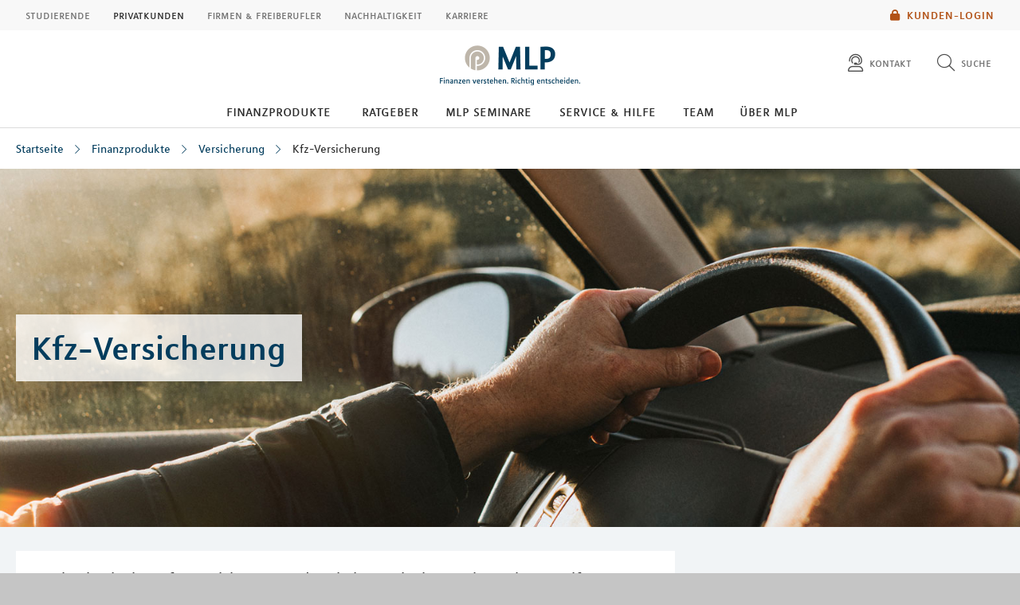

--- FILE ---
content_type: text/plain;charset=utf-8
request_url: https://mlp-halle.de/suche/mlp_select?q=*%3A*&fq=md_domain:%28%22mlp.de%22%29&fq=md_tags:%28%22Private%20Haftpflichtversicherung%22OR%22Haftpflichtversicherung%22OR%22Versicherungen%22OR%22Finanzprodukte%22%29&sort=score%20desc&rows=6&fq=md_location:%28%22halle%22%29&fq=-md_page_id:6d6c702d68616c6c657c66696e616e7a70726f64756b74657c766572736963686572756e677c6b667a2d766572736963686572756e677c69&fq=-md_content_type:%28%22Berater%22OR%22Veranstaltung%22OR%22Mitarbeiter%22%29&fq=path_s:*/referenz-standort/mlp/*&wt=json
body_size: -1908
content:
{
  "responseHeader":{
    "status":0,
    "QTime":7},
  "response":{"numFound":0,"start":0,"maxScore":0.0,"numFoundExact":true,"docs":[]
  },
  "facet_counts":{
    "facet_queries":{},
    "facet_fields":{
      "md_content_type":[],
      "md_tags":[],
      "md_career":[]},
    "facet_ranges":{},
    "facet_intervals":{},
    "facet_heatmaps":{}}}


--- FILE ---
content_type: application/javascript
request_url: https://mlp-halle.de/layoutsta/js/searchmin.js?v=1760428732684
body_size: 188220
content:
/* v1.57.0 – built: Fri Oct 10 2025 17:27:02 GMT+0200 (Central European Summer Time) */"use strict";function _defineProperty(e,t,n){return t in e?Object.defineProperty(e,t,{value:n,enumerable:!0,configurable:!0,writable:!0}):e[t]=n,e}function _typeof2(e){return(_typeof2="function"==typeof Symbol&&"symbol"==typeof Symbol.iterator?function(e){return typeof e}:function(e){return e&&"function"==typeof Symbol&&e.constructor===Symbol&&e!==Symbol.prototype?"symbol":typeof e})(e)}!function(e){"object"===("undefined"==typeof exports?"undefined":_typeof2(exports))&&"undefined"!=typeof module?module.exports=e():"function"==typeof define&&define.amd?define([],e):("undefined"!=typeof window?window:"undefined"!=typeof global?global:"undefined"!=typeof self?self:this).index=e()}(function(){var define,module,exports;return function i(r,o,s){function a(t,e){if(!o[t]){if(!r[t]){var n="function"==typeof require&&require;if(!e&&n)return n(t,!0);if(c)return c(t,!0);throw(n=new Error("Cannot find module '"+t+"'")).code="MODULE_NOT_FOUND",n}n=o[t]={exports:{}},r[t][0].call(n.exports,function(e){return a(r[t][1][e]||e)},n,n.exports,i,r,o,s)}return o[t].exports}for(var c="function"==typeof require&&require,e=0;e<s.length;e++)a(s[e]);return a}({1:[function(t,e,n){var i=t("../dispatcher/AppDispatcher");e.exports={registerHandlers:function(){var e=t("../stores/Search.store");e.dispatchtokens.userDispatch=i.register(t("./storeHandlers/search/User.handler")),e.dispatchtokens.automationDispatch=i.register(t("./storeHandlers/search/Automation.handler"))}}},{"../dispatcher/AppDispatcher":90,"../stores/Search.store":132,"./storeHandlers/search/Automation.handler":2,"./storeHandlers/search/User.handler":3}],2:[function(i,e,t){var r=i("../../../constants/Automation.const"),o=i("../../../stores/Param.store"),s=i("../../../stores/Search.store"),a=i("../../../entities/RequestParams.entity").PROPERTIES,c=i("../../../constants/RequestParams.const"),l=c.QUERY,u=i("../../../factories/StoreOption.factory"),p=(i("../../../constants/Results.const").SEARCH.DOC_FIELDS,i("../../../constants/Solr.Filter.const"));e.exports=function(e){var t=e.id;switch(e.actionType){case r.LAUNCH:s.initialize();break;case r.AUTO_QUERY:n=u.make(t,s.OPERATIONS.FIND,!1),s.setInitialRequest(t,s.query.bind(s,n));break;case r.AUTO_QUERY_TAGS_OR:o.setParam(t,a.CONJUNCTION,l.CONJUNCTIONS.OR),o.setParam(t,a.PARENT,null),n=u.make(t,s.OPERATIONS.FIND,!1),s.setInitialRequest(t,s.query.bind(s,n));break;case r.CHECK_FOLLOW_TAG:o.getFollowParams(t)&&(n=u.make(t,s.OPERATIONS.FIND,!0),s.setInitialRequest(t,s.query.bind(s,n)));break;case r.CHECK_FOLLOW_QUERY:o.getParentShowMoreParams(t)&&(n=u.make(t,s.OPERATIONS.FIND,!0),s.setInitialRequest(t,s.query.bind(s,n)));break;case r.CHECK_NAVIGATE_BACK:o.navigatedBack(t)&&(n=u.make(t,s.OPERATIONS.FIND,!1),s.setInitialRequest(t,s.query.bind(s,n)));break;case r.REMOVE_REQUEST_LIMIT:o.setParam(t,a.LIMIT,p.MAX_ROWS);break;case r.SORT_DESCENDING:o.setParam(t,a.SORT_DIRECTION,c.ORDER_RESULT.DESCENDING);break;case r.SORT_ASCENDING:o.setParam(t,a.SORT_DIRECTION,c.ORDER_RESULT.ASCENDING);break;case r.SORT_FIELD:o.setParam(t,a.ORDER,e.payload);break;case r.RESTRICT_DATE_RANGE:var n=i("../../../entities/RequestParams.entity");o.setParam(t,a.DATE_RANGE,n.restrictToFuture())}}},{"../../../constants/Automation.const":63,"../../../constants/RequestParams.const":79,"../../../constants/Results.const":81,"../../../constants/Solr.Filter.const":82,"../../../entities/RequestParams.entity":99,"../../../factories/StoreOption.factory":109,"../../../stores/Param.store":131,"../../../stores/Search.store":132}],3:[function(e,t,n){var c=e("../../../constants/User.const"),l=e("../../../stores/Param.store"),u=e("../../../stores/Search.store"),p=e("../../../entities/RequestParams.entity").PROPERTIES,d=e("../../../constants/RequestParams.const").QUERY,h=e("../../../factories/StoreOption.factory"),f=e("../../../constants/Results.const").SEARCH.DOC_FIELDS;t.exports=function(e){var t,n=e.id;switch(e.actionType){case c.SEARCH_SUBMIT:l.setParam(n,p.ORDER,f.SCORE),l.setParam(n,p.CONTENT_TYPE,null),t=h.make(n,u.OPERATIONS.FIND,!0),u.query(t);break;case c.SEARCH_SUBMIT_BY_DATE:l.setParam(n,p.ORDER,f.DATE_TECHNICAL),l.setParam(n,p.CONTENT_TYPE,null),t=h.make(n,u.OPERATIONS.FIND,!0),u.query(t);break;case c.SEARCH_SUBMIT_OR:l.setParam(n,p.ORDER,f.SCORE),l.setParam(n,p.CONTENT_TYPE,null),l.setParam(n,p.CONJUNCTION,d.CONJUNCTIONS.OR),t=h.make(n,u.OPERATIONS.FIND,!0),u.query(t);break;case c.TAGS_APPLIED_WITH_OR:var i=[];for(s in e.payload)e.payload[s]&&i.push(e.payload[s].label);l.setParam(n,p.TAGS,i),l.setParam(n,p.CONJUNCTION,d.CONJUNCTIONS.AND),t=h.make(n,u.OPERATIONS.FILTER,!1),u.query(t);break;case c.CAREER_APPLIED_WITH_OR:var r=[];for(s in e.payload)e.payload[s]&&r.push(e.payload[s].label);l.setParam(n,p.CAREER,r),l.setParam(n,p.CONJUNCTION,d.CONJUNCTIONS.AND),t=h.make(n,u.OPERATIONS.FILTER,!1),u.query(t);break;case c.SEARCH_RESET:l.setParam(n,p.QUERY,""),t=h.make(n,u.OPERATIONS.FIND,!0),u.query(t);break;case c.SEARCH_QUERY_CHANGED:case c.SEARCH_INPUT:l.setParam(n,p.QUERY,e.payload);break;case c.SEARCH_CONSULTANT_QUERY_CHANGED:l.setParam(n,p.QUERY,e.payload),l.setParam(n,p.IS_BERATER_QUERY,!0);break;case c.LOCATION_CHANGED:l.setParam(n,p.LOCATION,e.payload),t=h.make(n,u.OPERATIONS.FIND,!1),u.query(t);break;case c.SEARCH_LOCATION_RESET:l.setParam(n,p.LOCATION,null),t=h.make(n,u.OPERATIONS.FIND,!1),u.query(t);break;case c.SORT_ORDER_CHANGED:l.setParam(n,p.ORDER,e.payload),t=h.make(n,u.OPERATIONS.FIND,!1),u.query(t);break;case c.REQUEST_MORE:t=h.make(n,u.OPERATIONS.FIND,!1),u.reQuery(t);break;case c.TAGS_APPLIED:window.scrollTo(0,0);i=[];for(s in o=l.getParams(n).activeTags)o[s]&&i.push(o[s].label);for(s in e.payload)e.payload[s]&&-1===i.indexOf(e.payload[s].label)&&i.push(e.payload[s].label);l.setParam(n,p.TAGS,i),l.setParam(n,p.ACTIVE_TAGS,Object.assign(o||{},e.payload)),t=h.make(n,u.OPERATIONS.FILTER,!1),u.query(t);break;case c.TAGS_RESET:l.setParam(n,p.TAGS,null),l.setParam(n,p.ACTIVE_TAGS,null),t=h.make(n,u.OPERATIONS.FIND,!1),u.query(t);break;case c.SUGGESTED_TAG_SELECTED:var o,s,i=[];for(s in o=l.getParams(n).activeTags)o[s]&&i.push(o[s].label);for(s in e.payload)e.payload[s]&&-1===i.indexOf(e.payload[s].label)&&i.push(e.payload[s].label);l.setParam(n,p.TAGS,i),l.setParam(n,p.ACTIVE_TAGS,Object.assign(o||{},e.payload)),l.setParam(n,p.QUERY,null),l.setParam(n,p.CONTENT_TYPE,null),t=h.make(n,u.OPERATIONS.FIND,!1),u.query(t);break;case c.FACET_SELECT:var a=[];a.push(e.payload),l.setParam(n,p.CONTENT_TYPE,a),t=h.make(n,u.OPERATIONS.FIND,!1),u.query(t);break;case c.FACET_RESET:l.setParam(n,p.CONTENT_TYPE,null),t=h.make(n,u.OPERATIONS.FIND,!1),u.query(t);break;case c.TARGET_GROUPS_CHANGED:l.setParam(n,p.TARGET_GROUP,e.payload),t=h.make(n,u.OPERATIONS.FIND,!1),u.query(t);break;case c.DATE_RANGE_CHANGE:l.setParam(n,p.DATE_RANGE,e.payload)}}},{"../../../constants/RequestParams.const":79,"../../../constants/Results.const":81,"../../../constants/User.const":87,"../../../entities/RequestParams.entity":99,"../../../factories/StoreOption.factory":109,"../../../stores/Param.store":131,"../../../stores/Search.store":132}],4:[function(e,t,n){var i=e("./../dispatcher/AppDispatcher"),r=e("./../constants/Automation.const"),o=e("./../factories/Action.factory"),e={submit:function(e){i.dispatch(o.make(r.AUTO_QUERY,e,{}))},submitTagsOr:function(e){i.dispatch(o.make(r.AUTO_QUERY_TAGS_OR,e,{}))},launch:function(e){i.dispatch(o.make(r.LAUNCH,e,{}))},queryRelatedTags:function(e,t){i.dispatch(o.make(r.RELATED_TAGS,e,t))},queryRelatedLinks:function(e){i.dispatch(o.make(r.RELATED_LINKS,e,{}))},queryPopularLinks:function(e){i.dispatch(o.make(r.POPULAR_LINKS,e,{}))},checkFollowTagParams:function(e){i.dispatch(o.make(r.CHECK_FOLLOW_TAG,e,{}))},removeLimit:function(e){i.dispatch(o.make(r.REMOVE_REQUEST_LIMIT,e,null))},checkFollowQueryParams:function(e){i.dispatch(o.make(r.CHECK_FOLLOW_QUERY,e,{}))},checkNavigateBack:function(e){i.dispatch(o.make(r.CHECK_NAVIGATE_BACK,e,{}))},renderResults:function(){i.dispatch(o.make(r.RENDER_RESULTS,{}))},sortAscending:function(e){i.dispatch(o.make(r.SORT_ASCENDING,e,null))},sortDescending:function(e){i.dispatch(o.make(r.SORT_DESCENDING,e,null))},changeSortField:function(e,t){i.dispatch(o.make(r.SORT_FIELD,e,t))},restrictDateRange:function(e,t){i.dispatch(o.make(r.RESTRICT_DATE_RANGE,e,t))}};t.exports=e},{"./../constants/Automation.const":63,"./../dispatcher/AppDispatcher":90,"./../factories/Action.factory":102}],5:[function(e,t,n){var i=e("../dispatcher/AppDispatcher"),r=e("../constants/Bridge.const"),o=e("../factories/Action.factory"),e={updatedSuggestions:function(){i.dispatch(o.make(r.SUGGESTION_UPDATE,"",null))},toggleMenu:function(e){i.dispatch(o.make(r.TOGGLE_MENU,"",e))}};t.exports=e},{"../constants/Bridge.const":65,"../dispatcher/AppDispatcher":90,"../factories/Action.factory":102}],6:[function(e,t,n){var i=e("../dispatcher/AppDispatcher"),r=e("../constants/User.const"),o=e("../factories/Action.factory"),e={submit:function(e,t){i.dispatch(o.make(r.SEARCH_SUBMIT,e,t))},submitCombinedSearch:function(e,t){i.dispatch(o.make(r.COMBINED_SEARCH_SUBMIT,e,t))},submitOrderedByDate:function(e,t){i.dispatch(o.make(r.SEARCH_SUBMIT_BY_DATE,e,t))},submitWithTagsOr:function(e,t){i.dispatch(o.make(r.SEARCH_SUBMIT_OR,e,t))},queryChanged:function(e,t){i.dispatch(o.make(r.SEARCH_QUERY_CHANGED,e,t))},consultantQueryChanged:function(e,t){i.dispatch(o.make(r.SEARCH_CONSULTANT_QUERY_CHANGED,e,t))},consultantLocationChanged:function(e,t){i.dispatch(o.make(r.SEARCH_CONSULTANT_LOCATION_CHANGED,e,t))},input:function(e,t){i.dispatch(o.make(r.SEARCH_INPUT,e,t))},reset:function(e){i.dispatch(o.make(r.SEARCH_RESET,e,{}))},selectedFacet:function(e,t){i.dispatch(o.make(r.FACET_SELECT,e,t))},resettedFacet:function(e){i.dispatch(o.make(r.FACET_RESET,e,{}))},tagsApplied:function(e,t){i.dispatch(o.make(r.TAGS_APPLIED,e,t))},careerAppliedWithOr:function(e,t){i.dispatch(o.make(r.CAREER_APPLIED_WITH_OR,e,t))},tagsAppliedWithOr:function(e,t){i.dispatch(o.make(r.TAGS_APPLIED_WITH_OR,e,t))},tagsReset:function(e){i.dispatch(o.make(r.TAGS_RESET,e))},changedSortOrder:function(e,t){i.dispatch(o.make(r.SORT_ORDER_CHANGED,e,t))},changedTargetGroup:function(e,t){i.dispatch(o.make(r.TARGET_GROUPS_CHANGED,e,t))},changedLocation:function(e,t){i.dispatch(o.make(r.LOCATION_CHANGED,e,t))},locationReset:function(e){i.dispatch(o.make(r.SEARCH_LOCATION_RESET,e))},changedConsultant:function(e,t){i.dispatch(o.make(r.SEARCH_CONSULTANT_INPUT,e,t))},resetConsultant:function(e,t){i.dispatch(o.make(r.SEARCH_CONSULTANT_RESET,e,t))},requestedMore:function(e){i.dispatch(o.make(r.REQUEST_MORE,e,{}))},selectedSuggestion:function(e,t){i.dispatch(o.make(r.SUGGESTION_SELECTED,e,t))},goToParentWithTag:function(e,t){i.dispatch(o.make(r.GO_TO_PARENT_WITH_TAG,e,t))},goToParentAndViewMore:function(e){i.dispatch(o.make(r.GO_TO_PARENT_VIEW_MORE,e,{}))},goToDetailView:function(e){i.dispatch(o.make(r.GO_TO_DETAIL,e,{}))},headerSearchSubmit:function(e,t){i.dispatch(o.make(r.HEADER_SEARCH_SUBMIT,e,t))},tagSuggestionSelected:function(e,t){i.dispatch(o.make(r.SUGGESTED_TAG_SELECTED,e,t))},dateRangeChange:function(e,t){i.dispatch(o.make(r.DATE_RANGE_CHANGE,e,t))},onKeydown:function(e,t){i.dispatch(o.make(r.SELECT_NEXT_SUGGESTION,e,t))},openAccordion:function(e,t){i.dispatch(o.make(r.OPEN_ACCORDION,e,t))},closeAccordion:function(e,t){i.dispatch(o.make(r.CLOSE_ACCORDION,e,t))},resetAllFilters:function(e){i.dispatch(o.make(r.RESET_ALL_FILTERS,e,null))}};t.exports=e},{"../constants/User.const":87,"../dispatcher/AppDispatcher":90,"../factories/Action.factory":102}],7:[function(e,t,n){var i=e("object-assign"),r=e("./LazyLoadedPreEmbedded.abstract.api"),o=e("../constants/Tracking.const").GOOGLE_TAG_MANAGER,r=i({asyncLoadApi:function(e,t){},trackSearchResult:function(e,t){t=0!==t?o.QUERY.FOUND+e:o.QUERY.NOT_FOUND+e,e={};e[o.PARAMS.EVENT]=o.QUERY.IDENTIFIER,e[o.PARAMS.KEYWORD]=t,this._process(e)},trackPageView:function(){},trackForm:function(){var e={};e[o.PARAMS.EVENT]=o.FORM.IDENTIFIER,this._process(e)},trackCustomFormStep:function(e){var t={};t[o.PARAMS.EVENT]=o.FORM.CUSTOM_STEP,t[o.PARAMS.STEP]=e,this._process(t)},trackCustomFormSubmit:function(){var e={};e[o.PARAMS.EVENT]=o.FORM.CUSTOM_SUBMIT,this._process(e)},_process:function(e){this.enqueue(e),this.load(function(){return!!window.google_tag_manager}).then(this.processQueue.bind(this,this._processItem.bind(this)))},_processItem:function(t){try{return window.dataLayer.push(t),!0}catch(e){return t}}},r.prototype);r.initialize(),t.exports=r},{"../constants/Tracking.const":86,"./LazyLoadedPreEmbedded.abstract.api":8,"object-assign":222}],8:[function(e,t,n){function i(){return this}var r=e("../services/Poll.service"),e=i.prototype;e.api=null,e.queue=[],e.loaded=null,e.initialize=function(){return this.api=null,this.queue=[],this.loaded=null,this},e.load=function(e){return this.loaded||(this.loaded=r.withCondition(e)),this.loaded},e.enqueue=function(e){this.queue.push(e)},e.processQueue=function(e){for(var t=0;t<this.queue.length;t++)this.queue[t]=e(this.queue[t]);this.clearQueue()},e.clearQueue=function(){for(var e=[],t=0;t<this.queue.length;t++)!0!==this.queue[t]&&e.push(this.queue[t]);this.queue=e},t.exports=i},{"../services/Poll.service":120}],9:[function(e,t,n){function i(){this._appRoot=null,this._properties=null,this._params=null,this._id=null}var r=e("react-dom"),o=e("react"),s=e("../components/QueryInterface.react"),a=e("../components/ResultArea.react"),c=e("../stores/AutoSuggest.store"),l=e("../services/Context.service"),u=e("../services/Automation.service"),p=e("../stores/Search.store"),d=e("../stores/Filter.store"),e=i.prototype;e._configure=function(){l.set(this._id,this._properties.context||"header"),l.setTemplateContext(this._id,this._properties.template||"header"),p.configure(this._id,this._params)},e._initializeQueryComponent=function(){r.render(o.createElement(s,{id:this._id,config:this._properties.interfaceConfig.config,sourceForSuggestions:c,template:this._properties.interfaceConfig.template}),this._properties.interfaceConfig.root)},e._initialize=function(){this._initializeActions(),void 0!==this._properties.interfaceConfig&&(d.configure(this._id,this._params),this._initializeQueryComponent()),this._initializeResultComponent()},e._initializeActions=function(){u.registerActions(this._properties.template,this._id)},e._initializeResultComponent=function(){r.render(o.createElement(a,{id:this._id,scope:this._appRoot,config:this._properties.config,template:this._properties.template}),this._appRoot)},e._logState=function(){},e._start=function(){return this._configure(),this._initialize(),this._logState(),this},e.startWithConfig=function(e){return this._appRoot=e.node,this._properties=e.properties,this._params=e.params,this._id=e.properties.identifier,this._start()},t.exports=i},{"../components/QueryInterface.react":43,"../components/ResultArea.react":51,"../services/Automation.service":111,"../services/Context.service":113,"../stores/AutoSuggest.store":128,"../stores/Filter.store":129,"../stores/Search.store":132,react:418,"react-dom":225}],10:[function(e,t,n){var i,r=e("react"),o=e("classnames"),s=e("../constants/Classes.const").TAGS,a=e("../constants/Classes.const").GLOBAL,c=(e("../actions/User.actions"),{getInitialState:function(){return{collapsed:this.props.collapsed}},getDefaultProps:function(){return{expandAction:(i=e("../constants/Defaults.const").LABELS.ACCORDION).EXPAND,collapseAction:i.COLLAPSE,collapsed:!0}},_getClassesForAction:function(){var e={};return e[s.ACTION]=!0,e[a.ACTIVE]=!this.state.collapsed,e[a.IN_ACTIVE]=this.state.collapsed,o(e)},_expand:function(){this.setState({collapsed:!1})},_toggle:function(){this.setState({collapsed:!this.state.collapsed})},getDefaultTemplate:function(){var e=this.state.collapsed?this.props.expandAction:this.props.collapseAction,t=this._getHiddenClass();return r.createElement("div",{className:this._getContainerClass()},r.createElement("div",{className:this._getClassesForAction(),onClick:this._toggle},r.createElement("span",null,e)),r.createElement("div",{className:t},this.props.children))},_getHiddenClass:function(){return this.state.collapsed?a.HIDDEN:""},_getContainerClass:function(){return s.CONTAINER}});t.exports=c},{"../actions/User.actions":6,"../constants/Classes.const":68,"../constants/Defaults.const":73,classnames:137,react:418}],11:[function(e,t,n){e("../constants/Classes.const").TAGS,e("../constants/Classes.const").GLOBAL;var i=e("react"),r=i.PropTypes,o=(e("classnames"),e("./Accordion.mixin.react")),s=e("../actions/User.actions"),r=i.createClass({displayName:"Accordion",mixins:[o],propTypes:{expandAction:r.string,collapseAction:r.string,collapsed:r.bool},componentDidUpdate:function(){this.state.collapsed?s.openAccordion(this.props.id,this.props.name):s.closeAccordion(this.props.id,this.props.name)},render:function(){return this.getDefaultTemplate()}});t.exports=r},{"../actions/User.actions":6,"../constants/Classes.const":68,"./Accordion.mixin.react":10,classnames:137,react:418}],12:[function(e,t,n){var o,s=e("react"),i=s.PropTypes,r=e("classnames"),a=e("gsap"),c=e("./Suggestion.react"),l=e("../constants/Classes.const").SUGGESTIONS,u=e("../constants/Classes.const").GLOBAL,p=e("../constants/Defaults.const").VALUES,d=e("../constants/User.const"),h=e("../actions/Bridge.actions"),f=e("../dispatcher/AppDispatcher"),i=s.createClass({displayName:"AutoSuggestion",propTypes:{id:i.string.isRequired,onSelectSuggestion:i.func.isRequired,visibility:i.bool.isRequired,source:i.object.isRequired,getSuggestions:i.func,hintLabel:i.string,noHint:i.bool},_getClasses:function(){var e={};return e[l.CONTAINER]=!0,e[u.HIDDEN]=!this.props.visibility,r(e)},getInitialState:function(){return{value:[],selectedIndex:null}},componentWillMount:function(){o=e("../constants/Defaults.const").LABELS.AUTO_SUGGEST.HINT},componentDidMount:function(){this.props.source.addChangeListener(this._onChange),f.register(function(e){e.actionType===d.SELECT_NEXT_SUGGESTION&&this._selectNextSuggestion(e.payload)}.bind(this))},_selectNextSuggestion:function(e){var t=this.state.selectedIndex;void 0!==this.state.value&&(null===t?t=e<0?this.state.value.length-1:0:t+=e,(t=t>=this.state.value.length?0:t)<0&&(t=this.state.value.length-1)),this.setState({selectedIndex:t}),void 0!==this.state.value&&this.props.onHighlightSuggestion&&this.props.onHighlightSuggestion(this.state.value[t])},componentWillUnmount:function(){this.props.source.removeChangeListener(this._onChange)},_onChange:function(){this.rootNode&&a.to(this.rootNode,.2,{opacity:0}),this.setState({value:null!=this.props.getSuggestions?this.props.getSuggestions(this.props.id):this.props.source.getAll(this.props.id),selectedIndex:null},function(){this.rootNode&&(h.updatedSuggestions(),a.to(this.rootNode,.2,{delay:.3,opacity:1}))}.bind(this))},_onSelectSuggestion:function(e){this.props.onSelectSuggestion(e)},render:function(){var e=[];this.props.noHint||e.push(s.createElement("li",{key:"default"},s.createElement("p",null,o)));var t,n=0;for(t in this.state.value){n++;var i=this.state.value[t],r=!1;t==this.state.selectedIndex&&(r=!0),n<=p.AUTO_SUGGEST_AMOUNT&&e.push(s.createElement(c,{key:t,id:n,suggestion:i,onSelect:this._onSelectSuggestion.bind(this,i),active:r}))}return 0<n?s.createElement("div",{ref:function(e){this.rootNode=e}.bind(this),className:this._getClasses()},s.createElement("ul",null,e)):null}});t.exports=i},{"../actions/Bridge.actions":5,"../constants/Classes.const":68,"../constants/Defaults.const":73,"../constants/User.const":87,"../dispatcher/AppDispatcher":90,"./Suggestion.react":58,classnames:137,gsap:147,react:418}],13:[function(e,t,n){var i=e("react"),r=i.PropTypes,o=(e("classnames"),e("./AutoSuggestion.react"),e("../actions/Bridge.actions")),s=(e("../actions/User.actions"),e("../constants/Classes.const").SEARCH),e=(e("../constants/Classes.const").GLOBAL,e("../constants/Defaults.const")),a=e.KEY_CODES.KEY_CODE_ENTER,c=e.KEY_CODES.KEY_CODE_ESC,l=(e.KEY_CODES.KEY_CODE_UP,e.KEY_CODES.KEY_CODE_DOWN,document.body),r=i.createClass({displayName:"AutoSuggestionInput",timeout:null,propTypes:{id:r.string.isRequired,placeholder:r.string.isRequired,value:r.string.isRequired,requiredInputLength:r.number.isRequired,sourceForSuggestions:r.object,onValueChanged:r.func.isRequired,submit:r.func.isRequired,reset:r.func.isRequired,dispatchEvent:r.func},getInitialState:function(){return{suggestionsVisible:!1,value:"",highlightedSuggestion:null}},componentDidMount:function(){},componentWillUnmount:function(){},componentWillReceiveProps:function(e){!e.value&&""!==e.value||this.setState({value:e.value})},_suggestionSelected:function(e){this.setState({value:e.value,suggestionsVisible:!1},function(){o.updatedSuggestions(),this.props.onValueChanged(this.state.value),this.props.submit(this.state.value)}.bind(this))},_highlightSuggestion:function(e){this.setState({highlightedSuggestion:e})},_query:function(){this.state.value.length>=this.props.requiredInputLength&&this.setState({suggestionsVisible:!1},function(){this.props.submit(this.state.value)}.bind(this))},_getSuggestions:function(){this.props.dispatchEvent(this.props.id,this.state.value),this.props.onValueChanged(this.state.value)},_getSuggestionsDebounced:function(){3<=this.state.value.length&&(this.timeout&&clearTimeout(this.timeout),this.timeout=setTimeout(this._getSuggestions,350))},_onChange:function(e){this.setState({suggestionsVisible:!0,value:e.target.value},function(){l.addEventListener("click",this._hide,!1),this.props.onValueChanged(this.state.value)}.bind(this))},_onKeyUp:function(e){switch(e.which){case a:e.preventDefault(),this.state.highlightedSuggestion?this._suggestionSelected(this.state.highlightedSuggestion):this._query();break;case c:this._clear()}},_onKeyDown:function(e){},_onBlur:function(){},_hide:function(){this.setState({suggestionsVisible:!1},function(){o.updatedSuggestions(),l.removeEventListener("click",this._hide)}.bind(this))},_clear:function(){this.setState({suggestionsVisible:!1,value:""},function(){this.queryField.focus()}.bind(this))},render:function(){var e=this.state.value&&0<this.state.value.length?i.createElement("div",{className:s.CLEAR,onClick:this._clear}):null;return i.createElement("div",{className:s.INPUT_CONTAINER},i.createElement("input",{ref:function(e){this.queryField=e}.bind(this),className:s.INPUT,type:"text",placeholder:this.props.placeholder,onChange:this._onChange,onKeyDown:this._onKeyDown,onKeyUp:this._onKeyUp,value:this.state.value,onBlur:this._onBlur,autoFocus:!1}),e)}});t.exports=r},{"../actions/Bridge.actions":5,"../actions/User.actions":6,"../constants/Classes.const":68,"../constants/Defaults.const":73,"./AutoSuggestion.react":12,classnames:137,react:418}],14:[function(e,t,n){var i=e("react"),r=i.PropTypes,o=e("classnames"),s=e("../constants/Classes.const").RESULTS.RESULT,a=e("../constants/Certs.const"),r=i.createClass({displayName:"Cert",propTypes:{key:r.string,label:r.string},render:function(){for(var e in a.FILTERS)if(a.FILTERS[e].hasOwnProperty&&a.FILTERS[e].test(this.props.identifier))return i.createElement("div",{className:o(s.CERTS.OPTIONS[e],s.CERTS.ELEMENT)},this.props.label);return null}});t.exports=r},{"../constants/Certs.const":66,"../constants/Classes.const":68,classnames:137,react:418}],15:[function(e,t,n){var i=e("react"),r=i.PropTypes,o=e("classnames"),s=e("../constants/Classes.const").TAGS,a=e("../constants/Classes.const").GLOBAL,r=i.createClass({displayName:"Choice",propTypes:{choice:r.object.isRequired,action:r.func.isRequired,active:r.bool.isRequired},getInitialState:function(){return{value:this.props.active}},_getClasses:function(){var e={};return e[s.TAG]=!0,e[a.ACTIVE]=!0===this.state.value,e[a.IN_ACTIVE]=!1===this.state.value,o(e)},componentDidMount:function(){},componentWillUnmount:function(){},componentWillReceiveProps:function(e){this.setState({value:e.active})},render:function(){return i.createElement("li",{onClick:this._updateState,className:this._getClasses()},this.props.choice.label,i.createElement("span",{className:s.COUNT}))},_updateState:function(){switch(this.state.value){case!0:this.setState({value:!1},function(){this.props.action(this.props.choice,this.state.value)}.bind(this));break;case!1:this.setState({value:!0},function(){this.props.action(this.props.choice,this.state.value)}.bind(this))}}});t.exports=r},{"../constants/Classes.const":68,classnames:137,react:418}],16:[function(e,t,n){var i=e("react"),r=(i.PropTypes,e("classnames"),e("../constants/Classes.const").RESULTS.RESULT,e("./ResultMeta.react"),e("./Result.mixin"),e("../actions/User.actions")),e=i.createClass({displayName:"ConsultantSearchTeaser",propTypes:{},componentWillReceiveProps:function(){r.submitWithTagsOr(this.props.id)},render:function(){return i.createElement("article",{className:"mlp-teaser mlp-teaser--search-result-teaser","data-tpl":"stea01"},i.createElement("div",{className:"mlp-teaser-inner"},i.createElement("a",{className:"internal"},i.createElement("div",{className:"mlp-teaser-information"},i.createElement("h3",{className:"mlp-teaser-title"},"Berater"),i.createElement("div",{className:"mlp-teaser-text"},"text")))))}});t.exports=e},{"../actions/User.actions":6,"../constants/Classes.const":68,"./Result.mixin":50,"./ResultMeta.react":53,classnames:137,react:418}],17:[function(e,t,n){var i,r=e("react"),o=r.PropTypes,s=e("react-addons-css-transition-group"),a=e("./Order.react"),c=e("./LoadMore.react"),l=e("./Count.react"),u=e("../stores/Search.store"),p=(e("../constants/Classes.const").RESULTS,e("../constants/ConfigAttributes.const").RESULT_CONFIG.LABELS.FIELDS,e("../constants/ConfigAttributes.const").RESULT_CONFIG.QUERY_CONFIG),d=e("../actions/User.actions"),h=e("./Container.mixin"),o=r.createClass({displayName:"ContainerBLUC01",mixins:[h],propTypes:{config:o.object.isRequired,scope:o.object.isRequired,documents:o.array.isRequired,meta:o.object.isRequired,isLoading:o.bool.isRequired},_onTagSelected:function(e){d.tagsApplied(this.props.id,e)},componentWillMount:function(){i=e("../constants/Defaults.const").LABELS},componentDidMount:function(){},render:function(){var e=this._makeDocuments(this.props.documents),t="";switch(this.props.meta.count){case 0:t=i.RESULT_COUNT.MESSAGE_NO_RESULT;break;case 1:t=i.RESULT_COUNT.MESSAGE_ONE_RESULT;break;default:t=i.RESULT_COUNT.MESSAGE_DEFAULT_RESULT}var n=this.props.meta.count?r.createElement(l,{searchTerm:u.getMetadata(this.props.id).query,message:t,count:this.props.meta.count}):null;return r.createElement("div",null,r.createElement("div",{className:"mlp-teaser-container"},r.createElement("header",{className:"mlp-row"},n,r.createElement(a,{display:0<this.props.documents.length,defaultOrder:this.props.config[p.IDENTIFIER][p.FIELDS.ORDER],onOrderChanged:this._onOrderChanged})),r.createElement(s,{transitionEnterTimeout:0,transitionLeaveTimeout:0,component:"div",className:"mlp-row",transitionName:"document"},e)),r.createElement(c,{display:this.props.documents.length<this.props.meta.count,onRequestMore:this._requestMore}))}});t.exports=o},{"../actions/User.actions":6,"../constants/Classes.const":68,"../constants/ConfigAttributes.const":69,"../constants/Defaults.const":73,"../stores/Search.store":132,"./Container.mixin":27,"./Count.react":28,"./LoadMore.react":40,"./Order.react":42,react:418,"react-addons-css-transition-group":224}],18:[function(e,t,n){var i,r=e("react"),o=r.PropTypes,s=e("react-addons-css-transition-group"),a=e("./LoadMore.react"),c=e("./Count.react"),l=e("../constants/Classes.const").RESULTS,u=(e("../constants/ConfigAttributes.const").RESULT_CONFIG.LABELS.FIELDS,e("../constants/ConfigAttributes.const").RESULT_CONFIG.QUERY_CONFIG,e("../actions/User.actions")),p=e("./Container.mixin"),o=r.createClass({displayName:"ContainerDATC01",mixins:[p],propTypes:{config:o.object.isRequired,scope:o.object.isRequired,documents:o.array.isRequired,meta:o.object.isRequired,isLoading:o.bool.isRequired},_onTagSelected:function(e){u.tagsApplied(this.props.id,e)},componentWillMount:function(){i=e("../constants/Defaults.const").LABELS},componentDidMount:function(){},render:function(){var e=this._makeDocuments(this.props.documents),t="";switch(this.props.meta.count){case 0:t=i.RESULT_COUNT.MESSAGE_NO_RESULT;break;case 1:t=i.RESULT_COUNT.MESSAGE_ONE_RESULT;break;default:t=i.RESULT_COUNT.MESSAGE_DEFAULT_RESULT}var n=this.props.meta.count?r.createElement(c,{message:t,count:this.props.meta.count}):null;return r.createElement("div",{className:this._getClasses()},r.createElement("div",{className:l.RESULT_META.CONTAINER},n),r.createElement("ul",{className:this._getContainerClassesForState()},r.createElement(s,{transitionName:"document"},e)),r.createElement(a,{display:this.props.documents.length<this.props.meta.count||this._isDisplayingInitialDocs(),onRequestMore:this._requestMore}))}});t.exports=o},{"../actions/User.actions":6,"../constants/Classes.const":68,"../constants/ConfigAttributes.const":69,"../constants/Defaults.const":73,"./Container.mixin":27,"./Count.react":28,"./LoadMore.react":40,react:418,"react-addons-css-transition-group":224}],19:[function(e,t,n){var i=e("react"),r=i.PropTypes,o=e("react-addons-css-transition-group"),s=(e("../constants/Classes.const").RESULTS,e("../constants/ConfigAttributes.const").RESULT_CONFIG.QUERY_CONFIG,e("./Container.mixin")),a=(e("../actions/User.actions"),e("./Interface-EventTags")),r=i.createClass({displayName:"ContainerEVC01",mixins:[s],propTypes:{id:r.string.isRequired,scope:r.object.isRequired,config:r.object.isRequired,documents:r.array.isRequired,meta:r.object.isRequired,isLoading:r.bool.isRequired,tags:r.array},render:function(){var e=this._makeDocuments(this.props.documents),t=1<this.props.tags.length?i.createElement(a,{id:this.props.id,options:this.props.tags}):null;return i.createElement("div",{className:this._getClasses()},t,i.createElement("ul",{className:this._getContainerClassesForState()},i.createElement(o,{transitionName:"document"},e)))}});t.exports=r},{"../actions/User.actions":6,"../constants/Classes.const":68,"../constants/ConfigAttributes.const":69,"./Container.mixin":27,"./Interface-EventTags":33,react:418,"react-addons-css-transition-group":224}],20:[function(e,t,n){var i,r=e("react"),o=r.PropTypes,s=e("react-addons-css-transition-group"),a=e("../constants/Classes.const").RESULTS,c=(e("../constants/ConfigAttributes.const").RESULT_CONFIG.QUERY_CONFIG,e("../constants/ConfigAttributes.const").RESULT_CONFIG.LABELS.FIELDS,e("./Container.mixin")),l=(e("../services/Document.service"),e("../actions/User.actions"),e("./Order.react"),e("./Count.react")),u=e("./LoadMore.react"),o=r.createClass({displayName:"ContainerEVC02",mixins:[c],propTypes:{id:o.string.isRequired,scope:o.object.isRequired,config:o.object.isRequired,documents:o.array.isRequired,meta:o.object.isRequired,isLoading:o.bool.isRequired},componentDidMount:function(){i=e("../constants/Defaults.const").LABELS},render:function(){var e=this._makeDocuments(this.props.documents),t="";switch(this.props.meta.count){case 0:t=i.RESULT_COUNT.MESSAGE_NO_RESULT;break;case 1:t=i.RESULT_COUNT.MESSAGE_ONE_RESULT;break;default:t=i.RESULT_COUNT.MESSAGE_DEFAULT_RESULT}var n=this.props.meta.count?r.createElement(l,{message:t,count:this.props.meta.count}):null;return r.createElement("div",{className:this._getClasses()},r.createElement("div",{className:a.RESULT_META.CONTAINER},n),r.createElement("ul",{className:this._getContainerClassesForState()},r.createElement(s,{transitionName:"document",transitionEnterTimeout:"0",transitionLeaveTimeout:"0"},e)),r.createElement(u,{display:this.props.documents.length<this.props.meta.count||this._isDisplayingInitialDocs(),onRequestMore:this._requestMore}))}});t.exports=o},{"../actions/User.actions":6,"../constants/Classes.const":68,"../constants/ConfigAttributes.const":69,"../constants/Defaults.const":73,"../services/Document.service":116,"./Container.mixin":27,"./Count.react":28,"./LoadMore.react":40,"./Order.react":42,react:418,"react-addons-css-transition-group":224}],21:[function(e,t,n){var i,r=e("react"),o=r.PropTypes,s=e("react-addons-css-transition-group"),a=e("../constants/Classes.const").RESULTS,c=(e("../constants/Classes.const").GLOBAL,e("../constants/ConfigAttributes.const").RESULT_CONFIG.LABELS.FIELDS,e("../constants/ConfigAttributes.const").RESULT_CONFIG.QUERY_CONFIG,e("./Count.react")),l=e("./LoadMore.react"),u=(e("../actions/User.actions"),e("./Container.mixin")),o=r.createClass({displayName:"ContainerPEC01",mixins:[u],propTypes:{config:o.object.isRequired,scope:o.object.isRequired,documents:o.array.isRequired,meta:o.object.isRequired,isLoading:o.bool.isRequired},componentWillMount:function(){i=e("../constants/Defaults.const").LABELS},componentDidMount:function(){},componentWillReceiveProps:function(e){},componentDidUpdate:function(){},render:function(){var e=this._makeDocuments(this.props.documents),t="";switch(this.props.meta.count){case 0:t=i.CONSULTANTS.RESULT_COUNT.NO_RESULT;break;case 1:t=i.CONSULTANTS.RESULT_COUNT.ONE_RESULT;break;default:t=i.CONSULTANTS.RESULT_COUNT.DEFAULT_RESULT}var n=this.props.meta.count?r.createElement(c,{message:t,filter:!1,count:0!==this.props.meta.count?this.props.meta.count:""}):null;return r.createElement("div",{className:"mlp-search-result"},r.createElement("div",{className:"mlp-grid-container mlp-teaser-container","data-tpl":"mtc01","data-child-width":"3"},r.createElement("div",{className:a.RESULT_META.CONTAINER},r.createElement("div",{className:"mlp-row"},n)),r.createElement("div",{className:"mlp-row"},r.createElement(s,{component:"div",className:"mlp-tiny-slider",transitionEnterTimeout:300,transitionLeaveTimeout:300,transitionName:"document"},e)),r.createElement(l,{display:this.props.documents.length<this.props.meta.count||this._isDisplayingInitialDocs(),onRequestMore:this._requestMore})))}});t.exports=o},{"../actions/User.actions":6,"../constants/Classes.const":68,"../constants/ConfigAttributes.const":69,"../constants/Defaults.const":73,"./Container.mixin":27,"./Count.react":28,"./LoadMore.react":40,react:418,"react-addons-css-transition-group":224}],22:[function(e,t,n){var i=e("react"),r=i.PropTypes,o=e("react-addons-css-transition-group"),s=e("lodash/collection/shuffle"),a=(e("../constants/Classes.const").RESULTS,e("../constants/Classes.const").GLOBAL),c=(e("../constants/ConfigAttributes.const").RESULT_CONFIG.LABELS.FIELDS,e("../constants/ConfigAttributes.const").RESULT_CONFIG.QUERY_CONFIG,e("../actions/User.actions"),e("./Container.mixin")),r=i.createClass({displayName:"ContainerPOC01",mixins:[c],propTypes:{config:r.object.isRequired,scope:r.object.isRequired,documents:r.array.isRequired,meta:r.object.isRequired,isLoading:r.bool.isRequired},componentDidMount:function(){},componentWillMount:function(){e("../constants/Defaults.const").LABELS},componentWillReceiveProps:function(e){0===e.meta.count?this.props.scope.classList.add(a.HIDDEN):this.props.scope.classList.remove(a.HIDDEN)},render:function(){var e=this._makeDocuments(s(this.props.documents)).slice(0,12);return i.createElement("div",{className:this._getClasses(),"data-child-width":"3"},i.createElement(o,{component:"div",className:"mlp-row",transitionName:"document"},i.createElement("div",{className:"mlp-tiny-slider","data-desktop-slider":"3"},e)))}});t.exports=r},{"../actions/User.actions":6,"../constants/Classes.const":68,"../constants/ConfigAttributes.const":69,"../constants/Defaults.const":73,"./Container.mixin":27,"lodash/collection/shuffle":156,react:418,"react-addons-css-transition-group":224}],23:[function(e,t,n){var i,r=e("react"),o=r.PropTypes,s=e("react-addons-css-transition-group"),a=e("./Order.react"),c=e("./LoadMore.react"),l=e("./Count.react"),u=e("../constants/Classes.const").RESULTS,p=(e("../constants/ConfigAttributes.const").RESULT_CONFIG.LABELS.FIELDS,e("../constants/ConfigAttributes.const").RESULT_CONFIG.QUERY_CONFIG),d=e("../actions/User.actions"),h=e("./Container.mixin"),o=r.createClass({displayName:"ContainerQAC01",mixins:[h],propTypes:{config:o.object.isRequired,scope:o.object.isRequired,documents:o.array.isRequired,meta:o.object.isRequired,isLoading:o.bool.isRequired},_onTagSelected:function(e){d.tagsApplied(this.props.id,e)},componentWillMount:function(){i=e("../constants/Defaults.const").LABELS},componentDidMount:function(){},render:function(){var e=this._makeDocuments(this.props.documents),t="";switch(this.props.meta.count){case 0:t=i.RESULT_COUNT.MESSAGE_NO_RESULT;break;case 1:t=i.RESULT_COUNT.MESSAGE_ONE_RESULT;break;default:t=i.RESULT_COUNT.MESSAGE_DEFAULT_RESULT}var n=this.props.meta.count?r.createElement(l,{message:t,count:this.props.meta.count}):null;return r.createElement("div",{className:this._getClasses()},r.createElement("div",{className:u.RESULT_META.CONTAINER},n,r.createElement(a,{display:!0,defaultOrder:this.props.config[p.IDENTIFIER][p.FIELDS.ORDER],onOrderChanged:this._onOrderChanged})),r.createElement("ul",{className:this._getContainerClassesForState()},r.createElement(s,{transitionName:"document"},e)),r.createElement(c,{display:this.props.documents.length<this.props.meta.count||this._isDisplayingInitialDocs(),onRequestMore:this._requestMore}))}});t.exports=o},{"../actions/User.actions":6,"../constants/Classes.const":68,"../constants/ConfigAttributes.const":69,"../constants/Defaults.const":73,"./Container.mixin":27,"./Count.react":28,"./LoadMore.react":40,"./Order.react":42,react:418,"react-addons-css-transition-group":224}],24:[function(e,t,n){var i,r=e("react"),o=r.PropTypes,s=e("react-addons-css-transition-group"),a=e("../stores/Search.store"),c=e("../stores/Param.store"),l=(e("./Order.react"),e("./LoadMore.react")),u=e("./Count.react"),p=e("../actions/User.actions"),d=(e("../constants/ConfigAttributes.const").RESULT_CONFIG.LABELS.FIELDS,e("../constants/ConfigAttributes.const").RESULT_CONFIG.QUERY_CONFIG,e("../constants/Classes.const").RESULTS,e("./ConsultantSearchTeaser.react"),e("./Container.mixin")),o=r.createClass({displayName:"ContainerSEC01",mixins:[d],propTypes:{config:o.object.isRequired,scope:o.object.isRequired,documents:o.array.isRequired,meta:o.object.isRequired,isLoading:o.bool.isRequired},componentWillMount:function(){i=e("../constants/Defaults.const").LABELS},componentDidMount:function(){},_onTagSelected:function(e){p.tagsApplied(this.props.id,e)},render:function(){var e=this._makeDocuments(this.props.documents,c.getParams(this.props.id).tags),t="";switch(this.props.meta.count){case 0:t=i.RESULT_COUNT.MESSAGE_NO_RESULT;break;case 1:t=i.RESULT_COUNT.MESSAGE_ONE_RESULT;break;default:t=i.RESULT_COUNT.MESSAGE_DEFAULT_RESULT}var n=this.props.meta.count?r.createElement(u,{message:t,count:this.props.meta.count,searchTerm:a.getMetadata(this.props.id).query,tags:c.getParams(this.props.id).tags}):null;return r.createElement("div",null,r.createElement("div",{className:"mlp-teaser-container"},r.createElement("div",{className:"mlp-result-meta-container"},r.createElement("div",{className:"mlp-row"},n)),r.createElement(s,{transitionEnterTimeout:0,transitionLeaveTimeout:0,component:"div",className:"mlp-row",transitionName:"document"},e)),r.createElement(l,{display:this.props.documents.length<this.props.meta.count,onRequestMore:this._requestMore}))}});t.exports=o},{"../actions/User.actions":6,"../constants/Classes.const":68,"../constants/ConfigAttributes.const":69,"../constants/Defaults.const":73,"../stores/Param.store":131,"../stores/Search.store":132,"./ConsultantSearchTeaser.react":16,"./Container.mixin":27,"./Count.react":28,"./LoadMore.react":40,"./Order.react":42,react:418,"react-addons-css-transition-group":224}],25:[function(e,t,n){var i=e("react"),r=i.PropTypes,o=e("react-addons-css-transition-group"),s=e("../constants/Classes.const").RESULTS,a=e("../constants/ConfigAttributes.const").RESULT_CONFIG.LABELS.FIELDS,c=e("../constants/ConfigAttributes.const").RESULT_CONFIG.QUERY_CONFIG,l=e("./Container.mixin"),u=e("../services/Document.service"),p=e("./ShowMore.react"),d=e("../actions/User.actions"),r=i.createClass({displayName:"ContainerSTC01",mixins:[l],propTypes:{config:r.object.isRequired,scope:r.object.isRequired,documents:r.array.isRequired,meta:r.object.isRequired,isLoading:r.bool.isRequired},_action:function(){d.goToParentAndViewMore(this.props.id),u.goToParent(this.props.config[c.IDENTIFIER][c.FIELDS.SEARCH_URL])},_onTagSelected:function(e){d.goToParentWithTag(this.props.id,e),u.goToParent(this.props.config[c.IDENTIFIER][c.FIELDS.SEARCH_URL])},_renderState:function(){var e=this._makeDocuments(this.props.documents);return 0!==e.length?i.createElement("div",{className:this._getClasses(),"data-child-width":"3",style:{marginTop:"20px"}},i.createElement(o,{component:"div",className:"mlp-row",transitionName:"document"},e),i.createElement("div",{className:s.RESULT_META.CONTAINER},i.createElement(p,{actionLabel:this.props.config.labels[a.ACTION],action:this._action}))):null},render:function(){return this._renderState()}});t.exports=r},{"../actions/User.actions":6,"../constants/Classes.const":68,"../constants/ConfigAttributes.const":69,"../services/Document.service":116,"./Container.mixin":27,"./ShowMore.react":57,react:418,"react-addons-css-transition-group":224}],26:[function(e,t,n){var i=e("react"),r=i.PropTypes,o=e("react-addons-css-transition-group"),s=e("../constants/Classes.const").RESULTS,a=e("../constants/ConfigAttributes.const").RESULT_CONFIG.QUERY_CONFIG,c=e("./Container.mixin"),l=e("../services/Document.service"),u=e("../actions/User.actions"),r=i.createClass({displayName:"ContainerSTC02",mixins:[c],propTypes:{id:r.string.isRequired,scope:r.object.isRequired,config:r.object.isRequired,documents:r.array.isRequired,meta:r.object.isRequired,isLoading:r.bool.isRequired},componentDidMount:function(){},_onTagSelected:function(e){u.goToParentWithTag(this.props.id,e),l.goToParent(this.props.config[a.IDENTIFIER][a.FIELDS.SEARCH_URL])},render:function(){var e=this._makeDocuments(this.props.documents),t=0<this.props.config.labels.headline.length?i.createElement("div",{className:s.RESULT_META.CONTAINER},i.createElement("h2",null,this.props.config.labels.headline)):null;return i.createElement("div",{className:this._getClasses(),"data-child-width":"3"},t,i.createElement("div",{className:"mlp-row"},i.createElement(o,{component:"div",className:"mlp-tiny-slider",transitionLeaveTimeout:0,transitionEnterTimeout:0,transitionName:"document"},e)))}});t.exports=r},{"../actions/User.actions":6,"../constants/Classes.const":68,"../constants/ConfigAttributes.const":69,"../services/Document.service":116,"./Container.mixin":27,react:418,"react-addons-css-transition-group":224}],27:[function(e,t,n){e("react");var i=e("classnames"),r=e("./../constants/Classes.const").RESULTS,o=e("./../constants/Classes.const").GLOBAL,s=e("./../constants/HtmlIdentifiers.const").SEARCH,a=e("./../factories/ResultComponent.factory"),c=e("../actions/Automated.actions"),l=e("./../actions/User.actions"),u=null,e={getInitialState:function(){return null},componentWillMount:function(){u=this.props.scope.parentNode.getElementsByClassName(s.STATIC_RESULT_IDENTIFIER)[0],this._hideStaticResults(),a.setType(this.props.id)},componentWillUnmount:function(){},componentDidMount:function(){this.emitRenderEvent()},componentDidUpdate:function(){this.emitRenderEvent()},emitRenderEvent:function(){setTimeout(function(){0<this.props.documents.length&&c.renderResults()}.bind(this),100)},_getClasses:function(){var e={};return e[r.CONTAINER]=!0,e[r.GLOBAL_CONTAINER]=!0,e[r.STAND_ALONE]=this.props.standalone,i(e)},_getContainerClassesForState:function(){var e={};return e[r.RESULT_SET]=!0,e[o.LOADING]=this.props.isLoading,i(e)},_makeDocuments:function(e,t){var n,i=[],r=t||[];for(n in e){var o=e[n];i.push(a.makeResultView(this.props.id,o,n,this._onTagSelected,r))}return i},_hideStaticResults:function(){u&&u.classList.add(o.HIDDEN)},_isDisplayingInitialDocs:function(){return!1},_requestMore:function(){l.requestedMore(this.props.id)},_onOrderChanged:function(e){l.changedSortOrder(this.props.id,e)}};t.exports=e},{"../actions/Automated.actions":4,"./../actions/User.actions":6,"./../constants/Classes.const":68,"./../constants/HtmlIdentifiers.const":74,"./../factories/ResultComponent.factory":108,classnames:137,react:418}],28:[function(e,t,n){var i=e("react"),r=i.PropTypes,o=e("classnames"),s=e("../constants/Classes.const").RESULTS.COUNT,a=e("../constants/Classes.const").RESULTS.RESULT_META,c=e("../constants/Defaults.const"),r=i.createClass({displayName:"Count",propTypes:{message:r.string.isRequired,count:r.number.isRequired,searchTerm:r.string,tags:r.array},getInitialState:function(){return null},componentDidMount:function(){},componentWillUnmount:function(){},shouldComponentUpdate:function(e,t){return""!==e.searchTerm},_getClasses:function(){var e={};return e[s.CONTAINER]=!0,e[a.WITH_FILTER]=!1!==this.props.filter,e[a.INFORMATION]=!0,o(e)},render:function(){var t,e=this.props.message.replace(c.PLACEHOLDER_PATTERN,this.props.count);return this.props.searchTerm&&(e=e.replace(c.DETAIL_PLACEHOLDER,this.props.searchTerm)),this.props.tags&&0<this.props.tags.length&&(t=[],this.props.tags.forEach(function(e){t.push("„"+e+"“")}),e=e.replace(c.SEARCH_COUNT_TAG_PLACEHOLDER,t.join(" und "))),i.createElement("div",{className:this._getClasses()},i.createElement("h2",null,e))}});t.exports=r},{"../constants/Classes.const":68,"../constants/Defaults.const":73,classnames:137,react:418}],29:[function(e,t,n){var i,r=e("react"),o=r.PropTypes,s=e("classnames"),a=e("../constants/Defaults.const"),c=e("../constants/Classes.const").RESULTS.DID_YOU_MEAN,l=e("../constants/Classes.const").RESULTS.RESULT_META,u=null,p=null,o=r.createClass({displayName:"DidYouMean",propTypes:{message:o.string.isRequired,correction:o.array.isRequired,action:o.func.isRequired},getInitialState:function(){return null},_setMessage:function(){var e=(u=(this._testMessage()?this.props.message:i.RESULT_COUNT.DID_YOU_MEAN_MESSAGE).split(a.PLACEHOLDER_PATTERN))[1].split(i.DETAIL_PLACEHOLDER);p=e[1],u[1]=e[0].replace(a.DETAIL_PLACEHOLDER,"")},_testMessage:function(){return a.PLACEHOLDER_PATTERN.test(this.props.message)&&a.DETAIL_PLACEHOLDER_PATTERN.test(this.props.message)},componentDidMount:function(){this._setMessage()},componentWillMount:function(){i=a.LABELS},componentWillUnmount:function(){},_getClasses:function(){var e={};return e[c.CONTAINER]=!0,e[l.INFORMATION]=!0,s(e)},_onClick:function(e){this.props.action(e.currentTarget.getAttribute("data-value"))},_makeCorrectionViews:function(){for(var e=[],t=r.createElement("i",null,","),n=0;n<this.props.correction.length;n++){var i=n<this.props.correction.length-1?t:null;e.push(r.createElement("span",{key:this.props.correction[n]},r.createElement("span",{className:c.QUERY,onClick:this._onClick,key:this.props.correction[n],"data-value":this.props.correction[n]},'"'+this.props.correction[n]+'"'),i))}return e},_makeSuggestView:function(){return this._setMessage(),r.createElement("div",{className:this._getClasses()},r.createElement("h2",{className:c.SUGGESTION},u[0],this._makeCorrectionViews(),u[1]),r.createElement("p",null,p))},_makeNoResultView:function(){var e=i.RESULT_COUNT.NO_HITS.split(a.DETAIL_PLACEHOLDER_PATTERN);return r.createElement("div",{className:this._getClasses()},r.createElement("h2",{className:c.SUGGESTION},e[0]),r.createElement("p",null,e[1]))},render:function(){return 0<this.props.correction.length?this._makeSuggestView():this._makeNoResultView()}});t.exports=o},{"../constants/Classes.const":68,"../constants/Defaults.const":73,classnames:137,react:418}],30:[function(e,t,n){var i=e("react"),r=i.PropTypes,o=e("classnames"),s=e("../constants/Classes.const").SEARCH,a=e("../constants/Classes.components.const").DROP_DOWN,c=e("lodash/collection/contains"),r=i.createClass({displayName:"Dropdown",propTypes:{options:r.array.isRequired,id:r.string.isRequired,required:r.bool.isRequired,onChange:r.func.isRequired,defaultOption:r.object,active:r.object},getDefaultProps:function(){return{defaultOption:{label:"",value:""},active:null}},getInitialState:function(){return{selected:this.props.defaultOption.value,options:this.props.options}},componentWillReceiveProps:function(e){var t;e.options!==this.props.options&&(t=e.defaultOption?e.defaultOption.value:this.state.selected,e.active&&(t=e.active),this.setState({options:e.options,selected:t},function(){e.active&&this.props.onChange(this.state.selected)}))},componentDidMount:function(){},componentWillUnmount:function(){},_onChangeEvent:function(e){this.setState({selected:e.target.value},function(){this.props.onChange(this.state.selected)}.bind(this))},_makeOption:function(e){return i.createElement("option",{key:e.value+Math.random(),value:e.value},e.label)},_getClasses:function(){var e={};return e[s.INPUT_CONTAINER]=!0,e[a.CONTAINER]=!0,o(e)},render:function(){var t=[];return c(this.state.options,this.props.defaultOption)||t.push(this._makeOption(this.props.defaultOption)),this.state.options.map(function(e){t.push(this._makeOption(e))}.bind(this)),i.createElement("div",{className:this._getClasses()},i.createElement("div",{className:"mlp-select"},i.createElement("select",{value:this.state.selected,onChange:this._onChangeEvent,className:"mlp-select"},t)))}});t.exports=r},{"../constants/Classes.components.const":67,"../constants/Classes.const":68,classnames:137,"lodash/collection/contains":152,react:418}],31:[function(e,t,n){var i=e("react"),r=i.PropTypes,o=e("classnames"),s=e("../constants/Classes.const").FACETS,a=e("../constants/Classes.const").GLOBAL,c="inactive",r=i.createClass({displayName:"Facet",propTypes:{label:r.string.isRequired,count:r.number.isRequired,action:r.func.isRequired,isActive:r.bool.isRequired},getInitialState:function(){return{value:c}},_getClasses:function(){var e={};return e[s.FILTER]=!0,e[a.ACTIVE]=this.props.isActive,e[a.IN_ACTIVE]=!this.props.isActive,e[a.DISABLED]=0===this.props.count,o(e)},componentDidMount:function(){},componentWillUnmount:function(){},render:function(){return i.createElement("li",{onClick:this._updateState,className:this._getClasses()},this.props.label,i.createElement("span",{className:s.COUNT},this.props.count))},_updateState:function(){if(0!==this.props.count){switch(this.state.value){case"active":this.setState({value:c});break;case c:this.setState({value:"active"})}this.props.action(this.props.label)}}});t.exports=r},{"../constants/Classes.const":68,classnames:137,react:418}],32:[function(e,t,n){var r=e("react"),i=r.PropTypes,o=e("./Facet.react"),s=e("../constants/Classes.const").FACETS,a=e("../stores/Search.store"),c=e("lodash/collection/find"),l=0,i=r.createClass({displayName:"FacetFilter",propTypes:{id:i.string,onFacetSelect:i.func.isRequired,facets:i.array.isRequired,availableFacets:i.array.isRequired},getInitialState:function(){return{currentFacet:"Alle",allCount:a.getMetadata(this.props.id).count}},componentDidMount:function(){},componentWillUnmount:function(){},componentWillReceiveProps:function(){},_setAllCount:function(e){for(var t in l=0,e=e||this.props.availableFacets)l+=e[t].count},_matchFacets:function(){var e,n=this.props.facets,i=this.props.availableFacets;for(e in i){var t=function(t){return c(n,function(e){return e.label===i[t].label})}(e);i[e].count=t?t.count:0}return i},render:function(){var e,t=[],n=this._matchFacets();for(e in this._setAllCount(n),n){var i=n[e];t.push(r.createElement(o,{key:e,label:i.label,count:i.count,action:this._onSelectFacet,isActive:this.state.currentFacet==i.label}))}return 0!==this.state.allCount?r.createElement("div",{className:s.CONTAINER},r.createElement("ul",null,r.createElement(o,{key:"all",label:"Alle",isActive:"Alle"==this.state.currentFacet,count:l,action:this._onSelectFacet}),t)):null},_onSelectFacet:function(e){this.state.currentFacet!=e&&(this.setState({currentFacet:e}),this.props.onFacetSelect(e))}});t.exports=i},{"../constants/Classes.const":68,"../stores/Search.store":132,"./Facet.react":31,"lodash/collection/find":153,react:418}],33:[function(e,t,n){var i=e("react"),r=i.PropTypes,o=(e("react-addons-css-transition-group"),e("../constants/Classes.const").RESULTS,e("../constants/ConfigAttributes.const").RESULT_CONFIG.QUERY_CONFIG,e("../constants/Defaults.const")),s=e("../actions/User.actions"),a=e("./Accordion.react"),c=e("./MultipleSelectFilter.react"),l=e("../factories/Identifier.factory"),r=(l.makeId(),l.makeId(),i.createClass({displayName:"InterfaceEventTags",propTypes:{id:r.string.isRequired,options:r.array.isRequired},componentWillMount:function(){e("../constants/Defaults.const").LABELS.QUERY_INTERFACE},componentDidMount:function(){},_submitFilters:function(e){s.tagsAppliedWithOr(this.props.id,e)},render:function(){return i.createElement(a,{expandAction:o.LABELS.CONSULTANTS.FILTERS.SHOW,collapseAction:o.LABELS.CONSULTANTS.FILTERS.HIDE,collapsed:!0},i.createElement(c,{id:this.props.id,key:o.LABELS.EVENTS.FILTERS.CATEGORIES,options:this.props.options,title:o.LABELS.EVENTS.FILTERS.CATEGORIES,onSelect:this._submitFilters,onReset:this._submitFilters,defaultAll:!0}))}}));t.exports=r},{"../actions/User.actions":6,"../constants/Classes.const":68,"../constants/ConfigAttributes.const":69,"../constants/Defaults.const":73,"../factories/Identifier.factory":105,"./Accordion.react":11,"./MultipleSelectFilter.react":41,react:418,"react-addons-css-transition-group":224}],34:[function(e,t,n){var i,r=e("react"),o=r.PropTypes,s=e("../stores/Search.store"),a=e("../stores/Filter.store"),c=e("../actions/User.actions"),l=e("../constants/Defaults.const").SEARCH_INPUT.MIN_LENGTH,u=e("../stores/AutoSuggest.store"),p=e("./AutoSuggestionInput.react"),d=e("../constants/Classes.const").SEARCH,h=e("./Interface.mixin"),o=r.createClass({displayName:"InterfaceSEA01",_displayFilters:!1,mixins:[h],propTypes:{config:o.object.isRequired,id:o.string.isRequired,sourceForSuggestions:o.object.isRequired},componentWillMount:function(){i=e("../constants/Defaults.const").LABELS.QUERY_INTERFACE},getInitialState:function(){return{tags:s.getTagSet(this.props.id),availableFacets:a.getCategories(),facets:s.getFacetSet(this.props.id),meta:s.getMetadata(this.props.id),isLoading:!1}},componentDidMount:function(){var e;s.addListener(s.EVENTS.CHANGE,this._onChange),a.addChangeListener(this._onChange),s.addListener(s.EVENTS.FILTER,this._onFilter),s.addListener(s.EVENTS.FETCH,this._onFetch),window&&"URLSearchParams"in window&&((e=new URL(window.location).searchParams.get("q"))&&0<e.length&&(c.queryChanged(this.props.id,e),c.submit(this.props.id)))},componentWillUnmount:function(){s.removeListener(s.EVENTS.CHANGE,this._onChange),s.removeListener(s.EVENTS.FILTER,this._onFilter),s.removeListener(s.EVENTS.FETCH,this._onFetch)},submit:function(){this._displayFilters=!0,c.submit(this.props.id)},queryChanged:function(e){c.queryChanged(this.props.id,e)},getSearchInput:function(){return r.createElement(p,{id:this.props.id,placeholder:this.props.config.labels.placeholder||i.PLACEHOLDER,value:null===this.state.meta.query?"":this.state.meta.query,requiredInputLength:l,sourceForSuggestions:u,onValueChanged:this.queryChanged,submit:this.submit,reset:this._queryReset,dispatchEvent:c.input})},render:function(){var e=this.props.config,t=0<e.tags.filterable?this.getTagFilter():null;e.facets.filterable&&0<this.state.facets.length&&this.getFacetFilter();return r.createElement("div",null,r.createElement("div",{className:d.CONTAINER},this.getSearchInput(),this.getSearchAction(),t))}});t.exports=o},{"../actions/User.actions":6,"../constants/Classes.const":68,"../constants/Defaults.const":73,"../stores/AutoSuggest.store":128,"../stores/Filter.store":129,"../stores/Search.store":132,"./AutoSuggestionInput.react":13,"./Interface.mixin":39,react:418}],35:[function(e,t,n){var r=e("react"),i=r.PropTypes,o=e("../stores/Search.store"),s=e("../stores/Filter.store"),a=e("../stores/SiteMeta.store"),c=e("../stores/Targetgroup.store"),l=e("../actions/User.actions"),u=e("../constants/Defaults.const"),p=(u.SEARCH_INPUT.MIN_LENGTH,e("../constants/Classes.const").SEARCH),d=e("./Interface.mixin"),h=(e("./Accordion.react"),e("./MultipleSelectFilter.react"),e("./Interface-EventTags")),i=r.createClass({displayName:"InterfaceSEA02",_displayFilters:!1,mixins:[d],propTypes:{config:i.object.isRequired,id:i.string.isRequired,sourceForSuggestions:i.object.isRequired},componentWillMount:function(){e("../constants/Defaults.const").LABELS.QUERY_INTERFACE},getInitialState:function(){return{tags:s.getTagOptions(),meta:o.getMetadata(this.props.id),isLoading:!1,location:a.getLocation(),currentTargetgroups:c.getCurrentTargetgroups(),locations:s.getLocations()}},componentDidMount:function(){s.addChangeListener(this._updateFilters),o.addListener(o.EVENTS.CHANGE,this._onQueryResult)},componentWillUnmount:function(){s.removeChangeListener(this._updateFilters),o.removeListener(o.EVENTS.CHANGE,this._onQueryResult)},_onQueryResult:function(){this.setState({meta:o.getMetadata(this.props.id),isLoading:!1})},_updateFilters:function(){this.setState({tags:s.getTagOptions(),locations:s.getLocations()})},_submitEventSearch:function(){l.submitWithTagsOr(this.props.id)},render:function(){var e=this.state.location?u.LABELS.EVENTS.HEADLINE_WITH_LOCATION+a.getLocationName():u.LABELS.EVENTS.HEADLINE_WITHOUT_LOCATION,t=this.state.location?null:this.getLocationSuggestComponent(),n=this.state.location?null:this.getSearchAction(this._submitEventSearch),i=1<this.state.tags.length?r.createElement(h,{id:this.props.id,options:this.state.tags}):null;return r.createElement("div",null,r.createElement("div",{className:p.CONTAINER},this.getHeadlineComponent(e),t,n),i)}});t.exports=i},{"../actions/User.actions":6,"../constants/Classes.const":68,"../constants/Defaults.const":73,"../stores/Filter.store":129,"../stores/Search.store":132,"../stores/SiteMeta.store":133,"../stores/Targetgroup.store":135,"./Accordion.react":11,"./Interface-EventTags":33,"./Interface.mixin":39,"./MultipleSelectFilter.react":41,react:418}],36:[function(e,t,n){var i=e("react"),r=i.PropTypes,o=e("../stores/Search.store"),s=e("../stores/Filter.store"),a=e("../stores/Location.store"),c=e("../stores/SiteMeta.store"),l=e("../stores/Targetgroup.store"),u=e("../actions/User.actions"),p=e("../constants/Defaults.const"),d=e("../constants/Classes.const").SEARCH,h=(p.SEARCH_INPUT.MIN_LENGTH,e("./Interface.mixin")),f=e("./Accordion.react"),m=e("./MultipleSelectFilter.react"),g=e("../factories/Identifier.factory"),_={TOPICS:g.makeId(),PROFESSIONS:g.makeId(),TARGET_GROUP:g.makeId()},r=i.createClass({displayName:"InterfaceSEA03",_displayFilters:!1,_firstResult:!0,mixins:[h],propTypes:{config:r.object.isRequired,id:r.string.isRequired},componentWillMount:function(){a.configure("sea03"),e("../constants/Defaults.const").LABELS.QUERY_INTERFACE},getInitialState:function(){return{tags:s.getTagOptions(),career:s.getCareer(),meta:o.getMetadata(this.props.id),isLoading:!1,location:c.getLocation(),currentTargetgroups:l.getCurrentTargetgroups(),locations:a.getLocations()}},componentDidMount:function(){a.addChangeListener(this._updateFilters),s.addChangeListener(this._updateFilters),o.addListener(o.EVENTS.CHANGE,this._onQueryResult)},componentWillUnmount:function(){s.removeChangeListener(this._updateFilters),a.removeChangeListener(this._updateFilters),o.removeListener(o.EVENTS.CHANGE,this._onQueryResult)},_onQueryResult:function(e){e&&this._firstResult&&(s._processResult(e.rawResult),this._firstResult=!1),this.setState({meta:o.getMetadata(this.props.id),isLoading:!1})},_updateFilters:function(){this.setState({tags:s.getTagOptions(),career:s.getCareer(),locations:a.getLocations()})},_selectedCareer:function(e){u.careerAppliedWithOr(this.props.id,e)},_selectedSpecialization:function(e){u.tagsAppliedWithOr(this.props.id,e)},_submitConsultantSearch:function(){u.submitWithTagsOr(this.props.id)},render:function(){var e=this.state.location?p.LABELS.CONSULTANTS.HEADLINE_WITH_LOCATION+c.getLocationName():p.LABELS.CONSULTANTS.HEADLINE_WITHOUT_LOCATION,t=this.state.location?null:this.getLocationSuggestComponent();return i.createElement("div",null,i.createElement("div",{className:"mlp-search-form mlp-grid-container mlp-gradient-hellblau"},i.createElement("div",{className:"mlp-row"},this.getHeadlineComponent(e),i.createElement("div",{className:"mlp-search-form__row"},t,this.getBeraterSuggestComponent(this._submitConsultantSearch),this.getSearchAction(this._submitConsultantSearch)))),i.createElement(f,{expandAction:p.LABELS.CONSULTANTS.FILTERS.SHOW_MORE,collapseAction:p.LABELS.CONSULTANTS.FILTERS.HIDE_MORE,collapsed:!0},i.createElement("h2",null,p.LABELS.CONSULTANTS.FILTERS.CATEGORIES),i.createElement("div",{className:d.FILTER_WRAPPER},i.createElement(m,{id:this.props.id,key:_.TOPICS,options:this.state.tags,title:p.LABELS.CONSULTANTS.FILTERS.TOPICS,onSelect:this._selectedSpecialization,onReset:this._selectedSpecialization,defaultAll:!1,toggleAllOption:!0,toggleOptionIsInline:!0,activeStateByDefault:!0}),i.createElement(m,{id:this.props.id,key:_.PROFESSIONS,options:this.state.career,title:p.LABELS.CONSULTANTS.FILTERS.PROFESSIONS,onSelect:this._selectedCareer,onReset:this._selectedCareer,defaultAll:!1,toggleAllOption:!0,toggleOptionIsInline:!0,activeStateByDefault:!0}))))},_onSelectTargetGroup:function(e){u.changedTargetGroup(this.props.id,e)}});t.exports=r},{"../actions/User.actions":6,"../constants/Classes.const":68,"../constants/Defaults.const":73,"../factories/Identifier.factory":105,"../stores/Filter.store":129,"../stores/Location.store":130,"../stores/Search.store":132,"../stores/SiteMeta.store":133,"../stores/Targetgroup.store":135,"./Accordion.react":11,"./Interface.mixin":39,"./MultipleSelectFilter.react":41,react:418}],37:[function(e,t,n){var i=e("react"),r=i.PropTypes,o=e("object-assign"),s=e("../stores/Search.store"),a=e("../stores/Filter.store"),c=(e("../stores/SiteMeta.store"),e("../stores/Targetgroup.store"),e("../actions/User.actions")),l=(e("../actions/Automated.actions"),e("../constants/Defaults.const")),u=e("../constants/Classes.const").SEARCH,p=(l.SEARCH_INPUT.MIN_LENGTH,e("./Interface.mixin")),l=e("../factories/Identifier.factory"),r=(l.makeId(),l.makeId(),i.createClass({displayName:"InterfaceSEA04",_displayFilters:!1,mixins:[p],propTypes:{config:r.object.isRequired,id:r.string.isRequired},componentWillMount:function(){e("../constants/Defaults.const").LABELS.QUERY_INTERFACE},getInitialState:function(){return{years:a.getYears(),months:a.getMonths(),from:{year:"",month:""},to:{year:"",month:""}}},_changeStartYear:function(e){var t=o({},this.state.from);t.year=e,this.setState({from:t},this._dispatch)},_changeStartMonth:function(e){var t=o({},this.state.from);t.month=e,this.setState({from:t},this._dispatch)},_changeEndYear:function(e){var t=o({},this.state.to);t.year=e,this.setState({to:t},this._dispatch)},_changeEndMonth:function(e){var t=o({},this.state.to);t.month=e,this.setState({to:t},this._dispatch)},_dispatch:function(){c.dateRangeChange(this.props.id,{from:this.state.from,to:this.state.to})},_validateMonthYear:function(e){return 0<e.month.length&&0<e.year.length},componentDidMount:function(){a.addChangeListener(this._updateFilters),s.addListener(s.EVENTS.CHANGE,this._onQueryResult),this._updateFilters()},componentWillUnmount:function(){a.removeChangeListener(this._updateFilters),s.removeListener(s.EVENTS.CHANGE,this._onQueryResult)},_onQueryResult:function(){},_updateFilters:function(){var e=a.getYears(),t=a.getMonths();0<e.length&&0<t.length&&this.setState({years:e,months:t,from:{year:e[0].value,month:t[0].value},to:{year:e[e.length-1].value,month:t[t.length-1].value}},function(){this._dispatch()}.bind(this))},_submitOrderedByDate:function(){this._displayFilters=!0,c.submitOrderedByDate(this.props.id)},render:function(){return i.createElement("div",null,i.createElement("div",{className:u.CONTAINER},this.getDateRangeComponent(),this.getSearchAction(this._submitOrderedByDate)))}}));t.exports=r},{"../actions/Automated.actions":4,"../actions/User.actions":6,"../constants/Classes.const":68,"../constants/Defaults.const":73,"../factories/Identifier.factory":105,"../stores/Filter.store":129,"../stores/Search.store":132,"../stores/SiteMeta.store":133,"../stores/Targetgroup.store":135,"./Interface.mixin":39,"object-assign":222,react:418}],38:[function(e,t,n){var i=e("react"),r=i.PropTypes,o=(e("../stores/Search.store"),e("../stores/Filter.store"),e("../actions/User.actions"),e("../constants/Defaults.const").SEARCH_INPUT.MIN_LENGTH,e("../constants/Classes.const").SEARCH),s=e("./Interface.mixin"),r=i.createClass({displayName:"InterfaceSTA01",_displayFilters:!1,mixins:[s],propTypes:{config:r.object.isRequired,id:r.string.isRequired,sourceForSuggestions:r.object.isRequired},componentWillMount:function(){e("../constants/Defaults.const").LABELS.QUERY_INTERFACE},getInitialState:function(){return{isLoading:!1,meta:{}}},componentDidMount:function(){},componentWillUnmount:function(){},render:function(){return i.createElement("div",null,i.createElement("div",{className:o.CONTAINER},this.getAutoSuggestComponent(),this.getSearchAction()))}});t.exports=r},{"../actions/User.actions":6,"../constants/Classes.const":68,"../constants/Defaults.const":73,"../stores/Filter.store":129,"../stores/Search.store":132,"./Interface.mixin":39,react:418}],39:[function(e,t,n){var i,r,o,s=e("react"),a=e("classnames"),c=e("../constants/Classes.const").SEARCH,l=(e("../constants/Classes.const").RESULTS,e("../constants/Classes.const").GLOBAL),u=(e("../constants/HtmlIdentifiers.const").SEARCH,e("../actions/User.actions")),p=e("../constants/Defaults.const"),d=p.SEARCH_INPUT.MIN_LENGTH,h=e("../stores/Filter.store"),f=e("../stores/Search.store"),m=e("../stores/Param.store"),g=e("../stores/AutoSuggest.store"),_=e("../stores/Location.store"),v=(e("./SearchField.react"),e("./FacetFilter.react")),y=e("./TagFilter.react"),E=e("./Dropdown.react"),T=e("./AutoSuggestionInput.react"),C=e("../constants/Classes.const").DATE_RANGE,b={componentWillMount:function(){p=e("../constants/Defaults.const"),p.LABELS.DATE_RANGE_SELECT.LABELS,r=p.LABELS.DATE_RANGE_SELECT.LABELS,i=p.LABELS.QUERY_INTERFACE,o={value:p.LABELS.CONSULTANTS.LOCATION_SELECT_DEFAULT.VALUE,label:p.LABELS.CONSULTANTS.LOCATION_SELECT_DEFAULT.LABEL}},_getClassesForActionState:function(){var e={};return e[c.ACTION]=!0,e[l.LOADING]=this.state.isLoading,a(e)},getHeadlineComponent:function(e){return s.createElement("h1",{className:c.HEADLINE},e)},getSearchAction:function(e){e=e||this._submit;return s.createElement("a",{className:this._getClassesForActionState(),onClick:e},i.ACTION)},getLocationSuggestComponent:function(e){return s.createElement(E,{id:this.props.id,options:this.state.locations,required:!1,onChange:e||this._locationChange,defaultOption:o,active:_.getCurrentSelected()})},getDateRangeComponent:function(){return s.createElement("div",{className:C.CONTAINER},s.createElement("h3",null,r.HEADLINE),s.createElement("div",{className:C.FROM},s.createElement("h4",null,r.FROM),s.createElement(E,{id:this.props.id,options:this.state.months,required:!1,onChange:this._changeStartMonth,defaultOption:this.state.months[0]}),s.createElement(E,{id:this.props.id,options:this.state.years,required:!1,onChange:this._changeStartYear,defaultOption:this.state.years[0]})),s.createElement("div",{className:C.TO},s.createElement("h4",null,r.TO),s.createElement(E,{id:this.props.id,options:this.state.months,required:!1,onChange:this._changeEndMonth,defaultOption:this.state.months[this.state.months.length-1]}),s.createElement(E,{id:this.props.id,options:this.state.years,required:!1,onChange:this._changeEndYear,defaultOption:this.state.years[this.state.years.length-1]})))},getAutoSuggestComponent:function(){return s.createElement(T,{id:this.props.id,placeholder:this.props.config.labels.placeholder||i.PLACEHOLDER,value:this.state.meta.query,requiredInputLength:d,sourceForSuggestions:g,onValueChanged:this._queryChanged,submit:this._submit,reset:this._queryReset,dispatchEvent:u.input})},getBeraterSuggestComponent:function(e){return s.createElement(T,{id:this.props.id,placeholder:this.props.config.labels.placeholder||i.PLACEHOLDER,value:decodeURIComponent(this.state.meta.query)||"",requiredInputLength:d,sourceForSuggestions:null,onValueChanged:this._consultantQueryChanged,submit:e||this._submit,reset:this._queryReset,dispatchEvent:u.changedConsultant})},getTagFilter:function(){return s.createElement(y,{id:this.props.id,onTagSelect:this._tagSelected,onTagReset:this._tagsResetted,tags:this.state.tags,active:this.state.activeTags||{}})},getFacetFilter:function(){return s.createElement(v,{id:this.props.id,availableFacets:this.state.availableFacets,onFacetSelect:this._facetSelected,facets:this.state.facets})},_onInitialize:function(){this.setState({availableFacets:h.getCategories()})},_onChange:function(){this.setState({tags:f.getTagSet(this.props.id),activeTags:m.getParams(this.props.id).activeTags||{},availableFacets:h.getCategories(),facets:f.getFacetSet(this.props.id),meta:f.getMetadata(this.props.id),isLoading:!1})},_onFilter:function(){this.setState({tags:f.getTagSet(this.props.id),activeTags:f.getMetadata(this.props.id).tags,facets:f.getFacetSet(this.props.id),meta:f.getMetadata(this.props.id),isLoading:!1})},_onFetch:function(){this.setState({isLoading:!0})},_tagSelected:function(e){this._displayFilters=!0,u.tagsApplied(this.props.id,e)},_tagsResetted:function(){u.tagsReset(this.props.id)},_locationChange:function(e){"alle"===e.toLowerCase()?this._locationReset():u.changedLocation(this.props.id,e)},_locationReset:function(){u.locationReset(this.props.id)},_queryChanged:function(e){u.queryChanged(this.props.id,e)},_consultantQueryChanged:function(e){u.consultantQueryChanged(this.props.id,e)},_queryReset:function(){this.setState({meta:Object.assign(this.state.meta,{query:""})}),u.reset(this.props.id)},_facetSelected:function(e){this._displayFilters=!0,"alle"===e.toLowerCase()?u.resettedFacet(this.props.id):u.selectedFacet(this.props.id,e)},_submit:function(){this._displayFilters=!0,u.submit(this.props.id)},_submitQuery:function(e){this._displayFilters=!0,u.submit(this.props.id,e)}};t.exports=b},{"../actions/User.actions":6,"../constants/Classes.const":68,"../constants/Defaults.const":73,"../constants/HtmlIdentifiers.const":74,"../stores/AutoSuggest.store":128,"../stores/Filter.store":129,"../stores/Location.store":130,"../stores/Param.store":131,"../stores/Search.store":132,"./AutoSuggestionInput.react":13,"./Dropdown.react":30,"./FacetFilter.react":32,"./SearchField.react":55,"./TagFilter.react":60,classnames:137,react:418}],40:[function(e,t,n){var i,r=e("react"),o=r.PropTypes,s=e("classnames"),a=e("../constants/Classes.const").RESULTS.LOAD_MORE,c=e("../constants/Classes.const").GLOBAL,o=r.createClass({displayName:"LoadMore",propTypes:{display:o.bool.isRequired,onRequestMore:o.func.isRequired},getInitialState:function(){return{isLoading:!1}},componentWillMount:function(){i=e("../constants/Defaults.const").LABELS.LOAD_MORE},componentDidMount:function(){},componentWillUnmount:function(){},render:function(){var e={};return e[a.CONTAINER]=!0,e[c.HIDDEN]=!this.props.display,e[c.LOADING]=this.state.isLoading,r.createElement("div",{className:s(e),onClick:this._requestMore},r.createElement("span",{className:a.LOADER},i.HINT))},_requestMore:function(){this.setState({isLoading:!0}),this.props.onRequestMore()},_onChange:function(){this.setState({isLoading:!1})}});t.exports=o},{"../constants/Classes.const":68,"../constants/Defaults.const":73,classnames:137,react:418}],41:[function(e,t,n){function o(e){for(var t in this._activeCount=0,e)!1!==e[t]&&this._activeCount++}var s,a=e("react"),i=a.PropTypes,c=e("classnames"),r=e("object-assign"),l=e("./Choice.react"),u=e("../constants/Classes.const").TAGS,p=(e("../constants/Classes.const").GLOBAL,e("../constants/Classes.const").SEARCH,e("../constants/Classes.components.const").MULTIPLE_SELECT),i=(e("../constants/Defaults.const").VALUES.TAG_FILTER,a.createClass({displayName:"MultipleSelectFilter",propTypes:{id:i.string.isRequired,options:i.array.isRequired,onSelect:i.func.isRequired,onReset:i.func.isRequired,title:i.string,defaultAll:i.bool,toggleAllOption:i.bool},getDefaultProps:function(){return{toggleAllOption:!0}},componentWillMount:function(){s=e("../constants/Defaults.const").LABELS.MULTIPLE_SELECT},getInitialState:function(){return{options:this.props.options,active:this._getActiveFilterState(this.props.options),allSelected:this.props.defaultAll}},componentWillReceiveProps:function(e){o.call(this,this.state.active),e.options!==this.props.options&&this.setState({options:e.options,active:this._getActiveFilterState(e.options)},function(){})},_isActive:function(e){return this.state.active[e.key]===e},_getActiveFilterState:function(e,t){var n=this.state?r({},this.state.active):{};return e.map(function(e){n[e.key]=e.value?e:this._getValueForMode(e,t)}.bind(this)),n},_getValueForMode:function(e,t){return!(!this.props.defaultAll&&!t)&&e},_disableAll:function(e){var t=r({},this.state.active);return e.map(function(e){t[e.key]=!1}.bind(this)),t},_onSelectOption:function(e,t){var n=r({},this.state.active);n[e.key]=!0===t&&e,this.setState({active:n},function(){this.props.onSelect(this.state.active)}.bind(this))},_toggleActiveState:function(){this.setState({hasActiveState:!this.state.hasActiveState})},_toggleAll:function(){switch(0<this._activeCount){case!0:this.setState({active:this._disableAll(this.state.options),allSelected:!1},function(){this.props.onReset(this.state.active)});break;case!1:this.setState({active:this._getActiveFilterState(this.state.options,!0),allSelected:!0},function(){this.props.onSelect(this.state.active)}.bind(this))}},_makeOptionClass:function(e){return a.createElement(l,{active:this._isActive(e),key:e.value+e.key+Math.random(),choice:e,action:this._onSelectOption})},render:function(){var t=[];this.props.options.map(function(e){e=this._makeOptionClass(e);t.push(e)}.bind(this)),o.call(this,this.state.active);var e=this.props.title?a.createElement("h3",{onClick:this._toggleActiveState}," ",this.props.title," "):null,n=0<this._activeCount?s.HIDE_ALL:s.SHOW_ALL,i=!0===this.props.toggleOptionIsInline?"-inline-toggle":"",r=this.state.hasActiveState?"-active":"",n=this.props.toggleAllOption?a.createElement("div",{className:u.ACTION_TOGGLE,onClick:this._toggleAll},n):null;return a.createElement("div",{className:c(p.CONTAINER,i,r)},e,n,a.createElement("div",{className:u.LIST},a.createElement("ul",null,t)))}}));t.exports=i},{"../constants/Classes.components.const":67,"../constants/Classes.const":68,"../constants/Defaults.const":73,"./Choice.react":15,classnames:137,"object-assign":222,react:418}],42:[function(e,t,n){var i,r,o=e("react"),s=o.PropTypes,a=e("classnames"),c=e("../constants/Classes.const").RESULTS.ORDER,l=e("../constants/Classes.const").GLOBAL,s=o.createClass({displayName:"Order",propTypes:{display:s.bool.isRequired,defaultOrder:s.string.isRequired,onOrderChanged:s.func.isRequired},getInitialState:function(){return{value:this.props.defaultOrder}},componentWillMount:function(){i=e("../constants/Defaults.const").LABELS.RESULT_ORDER,r=e("../constants/Defaults.const").LABELS.ORDER_BY_OPTIONS},componentDidMount:function(){},componentWillUnmount:function(){},_getClasses:function(){var e={};return e[l.HIDDEN]=!this.props.display,e[c.CONTAINER]=!0,a(e)},render:function(){var e,t=[];for(e in r){var n=r[e];t.push(o.createElement("option",{key:e,value:e},n))}return o.createElement("div",{className:this._getClasses()},o.createElement("p",null,i.HINT),o.createElement("div",{className:"mlp-select mlp-select--outline"},o.createElement("select",{onChange:this._select,defaultValue:this.state.value,className:"mlp-select mlp-select--outline"},t)))},_select:function(e){this.setState({value:e.target.value}),this.props.onOrderChanged(e.target.value)}});t.exports=s},{"../constants/Classes.const":68,"../constants/Defaults.const":73,classnames:137,react:418}],43:[function(e,t,n){var i=e("react"),r=i.PropTypes,o=e("../factories/InterfaceComponent.factory"),r=i.createClass({displayName:"QueryInterface",_displayFilters:!1,propTypes:{config:r.object.isRequired,id:r.string.isRequired,sourceForSuggestions:r.object.isRequired,template:r.string.isRequired},componentWillMount:function(){e("../constants/Defaults.const").LABELS.QUERY_INTERFACE},render:function(){return i.createElement("div",null,o.makeInterfaceView(this.props))}});t.exports=r},{"../constants/Defaults.const":73,"../factories/InterfaceComponent.factory":106,react:418}],44:[function(e,t,n){var i=e("react"),r=i.PropTypes,o=e("classnames"),s=e("../constants/Classes.const").RESULTS.RESULT,a=e("./ResultMeta.react"),c=e("./TeaserLink.react"),e=e("./Result.mixin"),r=i.createClass({displayName:"ResultBLU01",mixins:[e],propTypes:{document:r.object.isRequired,onTagSelect:r.func},getInitialState:function(){return null},componentDidMount:function(){},componentWillUnmount:function(){},_getClasses:function(){var e=this._getBaseClasses();return o(e)},render:function(){var e=this.props.document;return i.createElement("li",{className:this._getClasses(),"data-tpl":"blu01"},i.createElement("article",{className:s.INNER_CONTAINER},i.createElement(a,{data:e,author:!0,tags:!0,date:!0,type:!1,tagSelected:this._selectTag}),i.createElement("a",{className:s.CONTENT,onClick:this._followLink,href:e.path},this._setImage(e),i.createElement("div",{className:"mlp-teaser-meta"},i.createElement("div",{className:"mlp-teaser-date"},i.createElement("span",null,e.date))),i.createElement("div",{className:s.TEASER_INFORMATION,href:e.resource,onClick:this._followLink},i.createElement("h3",{className:s.TITLE},i.createElement("span",null,e.headline)),i.createElement("p",{className:s.TEXT},e.teaser),i.createElement(c,null)))))}});t.exports=r},{"../constants/Classes.const":68,"./Result.mixin":50,"./ResultMeta.react":53,"./TeaserLink.react":62,classnames:137,react:418}],45:[function(e,t,n){var i,r=e("react"),o=r.PropTypes,s=e("classnames"),a=e("../constants/Classes.const").RESULTS.RESULT,c=e("./TeaserLink.react"),l=e("./Result.mixin"),o=r.createClass({displayName:"ResultEVT01",mixins:[l],propTypes:{document:o.object.isRequired,onTagSelect:o.func},componentWillMount:function(){i=e("../constants/Defaults.const").LABELS.EVENTS.RESULTS},_getClasses:function(){var e=this._getBaseClasses();return e[a.W4]=!0,s(e)},_getInformationClasses:function(){var e={};return e[a.CONTENT]=!0,s(e)},getInitialState:function(){return null},componentDidMount:function(){},componentWillUnmount:function(){},render:function(){var e=this.props.document;return r.createElement("li",{className:this._getClasses(),"data-tpl":"evt01"},r.createElement("article",{className:a.INNER_CONTAINER},r.createElement("a",{className:this._getInformationClasses(),onClick:this._followLink,href:e.path},r.createElement("div",{className:a.TEASER_INFORMATION},r.createElement("div",null,r.createElement("p",{className:a.DATE},e.date),r.createElement("p",{className:a.LOCATION},e.author)),r.createElement("div",null,r.createElement("h2",{className:a.TITLE},e.headline)),r.createElement("div",null,r.createElement("p",{classNme:a.CATEGORY},r.createElement("em",null,i.CATEGORY),e.stringifyTags()),r.createElement(c,null))))))}});t.exports=o},{"../constants/Classes.const":68,"../constants/Defaults.const":73,"./Result.mixin":50,"./TeaserLink.react":62,classnames:137,react:418}],46:[function(e,t,n){var i,r=e("react"),o=r.PropTypes,s=e("classnames"),a=e("../constants/Classes.const").RESULTS.RESULT,c=(e("../constants/Survey.const").TARGET_GROUPS,e("../stores/SiteMeta.store")),l=e("./Result.mixin"),u=(e("./TeaserLink.react"),e("./Cert.react")),o=r.createClass({displayName:"ResultPOR02",mixins:[l],propTypes:{document:o.object.isRequired,onTagSelect:o.func},componentWillMount:function(){i=e("../constants/Defaults.const").LABELS.CONSULTANTS.RESULTS},_getClasses:function(){var e=this._getBaseClasses();return e[a.W4]=!0,s(e)},_getInformationClasses:function(){var e={};return e[this._getTypeClass()]=!0,e[a.CONTENT]=!0,s(e)},_getConsultantImage:function(){return void 0!==this.props.document.picture&&0<this.props.document.picture.length?{backgroundImage:"url('"+this.props.document.picture+"')"}:{}},_makeCerts:function(e){for(var t=[],n=0;n<e.certs.length;n++)t.push(r.createElement(u,{key:e.certs[n].key,identifier:e.certs[n].key,label:e.certs[n].label}));return 0<t.length?t:null},_getLocation:function(e){return""===c.getLocation()?r.createElement("p",{className:a.LOCATION},r.createElement("em",null,i.LOCATION)," ",e.author):null},getInitialState:function(){return null},render:function(){var e=this.props.document;return r.createElement("article",{className:"mlp-teaser mlp-col","data-tpl":"tea02"},r.createElement("div",{className:"mlp-teaser-inner"},r.createElement("a",{className:"mlp-teaser-content",onClick:this._followLink,href:e.path},r.createElement("div",{style:this._getConsultantImage(),className:"image h-center v-left"}),r.createElement("div",{className:"mlp-teaser-information"},r.createElement("h3",{className:"mlp-teaser-title"},e.headline),r.createElement("div",{className:"mlp-teaser-text"},r.createElement("p",{dangerouslySetInnerHTML:{__html:e.teaser}}),this._getLocation(e)),r.createElement("div",{className:a.CERTS.CONTAINER},this._makeCerts(e)),r.createElement("p",{className:"teaser-link-arrow"},r.createElement("span",{className:"teaser-link-icon"}))))))}});t.exports=o},{"../constants/Classes.const":68,"../constants/Defaults.const":73,"../constants/Survey.const":84,"../stores/SiteMeta.store":133,"./Cert.react":14,"./Result.mixin":50,"./TeaserLink.react":62,classnames:137,react:418}],47:[function(e,t,n){var i,r=e("react"),o=r.PropTypes,s=e("classnames"),a=e("../constants/Classes.const").RESULTS.RESULT,c=e("./ResultMeta.react"),l=e("./Result.mixin"),o=r.createClass({displayName:"ResultQAU01",mixins:[l],propTypes:{document:o.object.isRequired,onTagSelect:o.func},componentWillMount:function(){i=e("../constants/Defaults.const").LABELS},getInitialState:function(){return null},componentDidMount:function(){},componentWillUnmount:function(){},_getClasses:function(){var e=this._getBaseClasses();return s(e)},render:function(){var e=this.props.document;return r.createElement("li",{className:this._getClasses(),"data-tpl":"qau01"},r.createElement("article",{className:a.INNER_CONTAINER},r.createElement(c,{data:e,tags:!0,date:!0,type:!1,tagSelected:this._selectTag}),r.createElement("a",{className:a.CONTENT,onClick:this._followLink,href:e.path},this._setImage(e),r.createElement("div",{className:a.TEASER_INFORMATION,href:e.path,onClick:this._followLink},r.createElement("h2",{className:a.TITLE},r.createElement("span",{className:a.QUESTIONER},e.author," ",i.RESULT.QUESTION_FROM),r.createElement("span",{className:a.QUESTION},e.headline)),r.createElement("p",{className:a.TEXT},e.teaser)))))}});t.exports=o},{"../constants/Classes.const":68,"../constants/Defaults.const":73,"./Result.mixin":50,"./ResultMeta.react":53,classnames:137,react:418}],48:[function(e,t,n){var i=e("react"),r=i.PropTypes,o=e("classnames"),s=e("../constants/Classes.const").RESULTS.RESULT,a=e("./ResultMeta.react"),c=(e("./TeaserLink.react"),e("../services/Track.service")),e=e("./Result.mixin"),r=i.createClass({displayName:"ResultSTEA01",mixins:[e],propTypes:{document:r.object.isRequired,tags:r.array,onTagSelect:r.func},_getClasses:function(){var e=this._getBaseClasses();return e[s.W4]=!0,o(e)},_getInformationClasses:function(){var e={};return e[this._getTypeClass()]=!0,e[s.CONTENT]=!0,o(e)},_getStyle:function(){return{backgroundImage:void 0!==this.props.document.picture?"url('"+this.props.document.picture+"')":null}},getInitialState:function(){return null},componentDidMount:function(){},componentWillUnmount:function(){},handleClick:function(){c.trackSearchResultClick(this.props.document.headline),this._followLink()},getMeta:function(e){for(var t=document.getElementsByTagName("meta"),n=0;n<t.length;n++)if(t[n].getAttribute("name")===e)return t[n].getAttribute("content");return""},render:function(){var e=this.props.document,t="Banking"===e.contentType,n=this.getMeta("md_tags").split(";"),n=n.includes("Suche")&&n.includes("Banking");return i.createElement("article",{className:"mlp-teaser mlp-teaser--search-result-teaser","data-tpl":"stea01"},i.createElement("div",{className:"mlp-teaser-inner"},i.createElement("a",{className:"internal",onClick:this.handleClick,href:e.path},i.createElement("div",{className:"mlp-teaser-information"},i.createElement("h3",{className:"mlp-teaser-title"},e.headline),i.createElement("div",{className:"mlp-teaser-text"},e.teaser),i.createElement(a,{activeTags:this.props.tags,data:e,tags:!0,type:!0,date:!1,tagSelected:this._selectTag}),t&&!n&&i.createElement("p",{className:"mlp-teaser-text-info"},"Diese Seite ist ein Angebot der MLP Banking AG"),!t&&n&&i.createElement("p",{className:"mlp-teaser-text-info"},"Diese Seite ist ein Angebot der MLP Finanzberatung SE")))))}});t.exports=r},{"../constants/Classes.const":68,"../services/Track.service":124,"./Result.mixin":50,"./ResultMeta.react":53,"./TeaserLink.react":62,classnames:137,react:418}],49:[function(e,t,n){var i=e("react"),r=i.PropTypes,o=e("classnames"),s=e("../constants/Classes.const").RESULTS.RESULT,e=(e("./ResultMeta.react"),e("./TeaserLink.react"),e("../services/Track.service"),e("./Result.mixin")),r=i.createClass({displayName:"ResultTEA01",mixins:[e],propTypes:{document:r.object.isRequired,tags:r.array,onTagSelect:r.func},_getClasses:function(){var e=this._getBaseClasses();return e[s.W4]=!0,o(e)},_getInformationClasses:function(){var e={};return e[this._getTypeClass()]=!0,e[s.CONTENT]=!0,o(e)},_getStyle:function(){return{backgroundImage:void 0!==this.props.document.picture?"url('"+this.props.document.picture+"')":null}},getInitialState:function(){return null},componentDidMount:function(){},componentWillUnmount:function(){},render:function(){var e=this.props.document;return i.createElement("article",{className:"mlp-teaser","data-tpl":"tea01"},i.createElement("div",{className:"mlp-teaser-inner"},i.createElement("a",{className:"mlp-teaser-content",href:e.path},i.createElement("div",{style:{backgroundImage:"url("+this.props.document.picture+")"},className:"image h-center v-center"}),i.createElement("div",{className:"mlp-teaser-information"},i.createElement("h3",{className:"mlp-teaser-title"},e.headline),i.createElement("div",{className:"mlp-teaser-text"},e.teaser),i.createElement("p",{className:"teaser-link-arrow"},i.createElement("span",{className:"teaser-link-icon"}))))))}});t.exports=r},{"../constants/Classes.const":68,"../services/Track.service":124,"./Result.mixin":50,"./ResultMeta.react":53,"./TeaserLink.react":62,classnames:137,react:418}],50:[function(e,t,n){var i=e("react"),r=e("../constants/Classes.const").RESULTS.RESULT,o=r.COLORS,s=Object.keys(o).map(function(e){return o[e]}),a=e("../actions/User.actions"),e={_followLink:function(){a.goToDetailView(this.props.id)},_selectTag:function(e){this.props.onTagSelect(e)},_setImage:function(e){return void 0!==e.picture&&""!==e.picture?i.createElement("img",{src:e.picture}):null},_getRandomColor:function(){var e=Math.floor(4*Math.random());return s[e]},_getBaseClasses:function(){var e={};return e[r.TEASER]=!0,e[r.GLOBAL_TEASER]=!0,e[r.WITH_IMG]=void 0!==this.props.document.picture&&0<this.props.document.picture.length,e[r.NO_IMG]=!e[r.WITH_IMG],e[r.WITH_META]=!0,e},_getTypeClass:function(){return r.CONTENT_TYPE.ICON_PREFIX+this.props.document.contentType.toLowerCase()}};t.exports=e},{"../actions/User.actions":6,"../constants/Classes.const":68,react:418}],51:[function(e,t,n){var i,r=e("react"),o=r.PropTypes,s=e("classnames"),a=e("../constants/Classes.const").RESULTS,c=e("../constants/Classes.const").GLOBAL,l=e("../constants/HtmlIdentifiers.const").SEARCH,u=e("../stores/Search.store"),p=e("../actions/User.actions"),d=e("./ResultEmpty.react"),h=e("./../factories/ContainerComponent.factory"),f=e("./ServerError.react"),o=r.createClass({displayName:"SearchResult",propTypes:{scope:o.object.isRequired,config:o.object.isRequired,id:o.string.isRequired,template:o.string.isRequired},componentWillMount:function(){i=e("../constants/Defaults.const").LABELS},getInitialState:function(){return{documents:[],meta:{count:void 0,correction:""},isLoading:!1,error:!1,tags:[]}},componentDidMount:function(){u.addListener(u.EVENTS.CHANGE,this._onChange),u.addListener(u.EVENTS.FILTER,this._onChange),u.addListener(u.EVENTS.FETCH,this._onFetch),u.addListener(u.EVENTS.ERROR,this._onError)},componentWillUnmount:function(){u.removeListener(u.EVENTS.CHANGE,this._onChange),u.removeListener(u.EVENTS.FILTER,this._onChange),u.removeListener(u.EVENTS.FETCH,this._onFetch),u.removeListener(u.EVENTS.ERROR,this._onError)},_onChange:function(){this.setState(this._getResultState())},_onFetch:function(){this.setState({isLoading:!0})},_onError:function(){this.setState({documents:[],meta:{},isLoading:!1,error:!0,tags:[]})},_getResultState:function(){return{documents:u.getDocuments(this.props.id),meta:u.getMetadata(this.props.id),isLoading:!1,error:!1,tags:u.getTagSet(this.props.id)}},_getContainerClassesForState:function(){var e={};return e[c.LOADING]=this.state.isLoading,s(e)},_tagSelected:function(e){p.tagSuggestionSelected(this.props.id,e)},_selectedSuggestion:function(e){p.queryChanged(this.props.id,e),p.submit(this.props.id)},_getEmptyResultTemplate:function(e){var t=null;if(!0===this.state.error)switch(this.props.template.toUpperCase()){case l.CONTAINER.POC01:case l.CONTAINER.EVC01:case l.CONTAINER.STC02:this.props.scope.parentNode.classList.add(c.HIDDEN);break;default:t=r.createElement(f,null)}else if(0===this.state.meta.count)switch(this.props.template.toUpperCase()){case l.CONTAINER.STC02:case l.CONTAINER.POC01:case l.CONTAINER.EVC01:this.props.scope.parentNode.classList.add(c.HIDDEN);break;case l.CONTAINER.EVC02:t=r.createElement(d,{id:this.props.id,currentTemplate:this.props.template,config:this.props.config,meta:this.state.meta,action:this._tagSelected,display:!1,displayTagOverview:!1,displayDidYouMean:!1,defaultMessage:i.EVENTS.ERRORS.NO_RESULT});break;case l.CONTAINER.STC01:!1===e&&(t=r.createElement(d,{id:this.props.id,currentTemplate:this.props.template,config:this.props.config,meta:this.state.meta,action:this._tagSelected,display:!1}));break;case l.CONTAINER.PEC01:t=r.createElement("div",{className:a.RESULT_META.CONTAINER},i.CONSULTANTS.RESULT_COUNT.NO_RESULT);break;default:t=r.createElement(d,{id:this.props.id,currentTemplate:this.props.template,config:this.props.config,meta:this.state.meta,action:this._tagSelected,display:e})}return t},render:function(){var e=null;switch(this.state.meta.count){case 0:e=this._getEmptyResultTemplate(!1);break;case void 0:e=this._getEmptyResultTemplate(!0);break;default:e=h.makeContainerView(this.props,this.state)}return r.createElement("div",{className:this._getContainerClassesForState()},e)}});t.exports=o},{"../actions/User.actions":6,"../constants/Classes.const":68,"../constants/Defaults.const":73,"../constants/HtmlIdentifiers.const":74,"../stores/Search.store":132,"./../factories/ContainerComponent.factory":104,"./ResultEmpty.react":52,"./ServerError.react":56,classnames:137,react:418}],52:[function(e,t,n){var i,r=e("react"),o=r.PropTypes,s=e("./DidYouMean.react"),a=e("./TagOverview.react"),c=e("../actions/User.actions"),l=e("../constants/Classes.const").RESULTS,o=r.createClass({displayName:"ResultEmpty",propTypes:{config:o.object.isRequired,meta:o.object.isRequired,action:o.func.isRequired,id:o.string.isRequired,display:o.bool.isRequired,displayTagOverview:o.bool,displayDidYouMean:o.bool,defaultMessage:o.string},getDefaultProps:function(){return{displayTagOverview:!0,displayDidYouMean:!0,defaultMessage:""}},componentWillMount:function(){i=e("../constants/Defaults.const").LABELS},getInitialState:function(){return null},componentDidMount:function(){},componentWillUnmount:function(){},_getClasses:function(){},_selectedSuggestion:function(e){c.queryChanged(this.props.id,e),c.submit(this.props.id)},render:function(){var e=!1===this.props.display&&this.props.displayDidYouMean?r.createElement(s,{message:i.RESULT_COUNT.DID_YOU_MEAN_MESSAGE,correction:this.props.meta.correction,action:this._selectedSuggestion}):r.createElement("div",null,this.props.defaultMessage),t=this.props.displayTagOverview?r.createElement(a,{action:this.props.action}):null;return r.createElement("div",{className:l.RESULT_META.CONTAINER},e,t)}});t.exports=o},{"../actions/User.actions":6,"../constants/Classes.const":68,"../constants/Defaults.const":73,"./DidYouMean.react":29,"./TagOverview.react":61,react:418}],53:[function(e,t,n){var r=e("react"),i=r.PropTypes,o=e("./ResultMetaTag.react"),s=e("../constants/Defaults.const").RESULT_META,i=r.createClass({displayName:"ResultMeta",propTypes:{data:i.object.isRequired,author:i.bool,tags:i.bool.isRequired,date:i.bool.isRequired,type:i.bool.isRequired,activeTags:i.array,tagSelected:i.func.isRequired},getInitialState:function(){return null},componentDidMount:function(){},componentWillUnmount:function(){},_makeTags:function(){for(var e=[],t=0,n=0;n<this.props.data.tags.length;n++){var i=this.props.data.tags[n];""!==i&&t<s.DISPLAY_COUNT&&(e.push(r.createElement(o,{key:n,tag:i,active:!!this.props.activeTags&&-1<this.props.activeTags.indexOf(i.label),onTagClick:this.props.tagSelected})),t++)}return e},render:function(){!0===this.props.author&&r.createElement("div",{className:"mlp-teaser-author"},this.props.data.author),!0===this.props.tags&&r.createElement("ul",{className:"mlp-tags"},this._makeTags()),!0===this.props.type&&r.createElement("div",{className:"mlp-teaser-category"},r.createElement("span",{className:"mlp-teaser-category-name"},this.props.data.contentType)),!0===this.props.date&&r.createElement("div",{className:"mlp-teaser-date"},r.createElement("span",null,this.props.data.date));return r.createElement("ul",{className:"mlp-tags"},this._makeTags())}});t.exports=i},{"../constants/Defaults.const":73,"./ResultMetaTag.react":54,react:418}],54:[function(e,t,n){var i=e("react"),e=i.PropTypes,e=i.createClass({displayName:"ResultMetaTag",propTypes:{tag:e.object.isRequired,active:e.bool,onTagClick:e.func.isRequired},getInitialState:function(){return null},componentDidMount:function(){},componentWillUnmount:function(){},_onClick:function(e){e.preventDefault();e={};e[this.props.tag.key]=this.props.tag,this.props.onTagClick(e)},render:function(){var e="mlp-tags__item";return this.props.active&&(e+=" mlp-tags__item--active"),i.createElement("li",{className:e,onClick:this._onClick},this.props.tag.label)}});t.exports=e},{react:418}],55:[function(e,t,n){var i=e("react"),r=i.PropTypes,o=e("classnames"),s=e("./AutoSuggestion.react"),a=e("../actions/User.actions"),c=e("../actions/Bridge.actions"),l=e("../constants/Classes.const").SEARCH,u=e("../constants/Classes.const").GLOBAL,e=e("../constants/Defaults.const"),p=e.KEY_CODES.KEY_CODE_ENTER,d=e.KEY_CODES.KEY_CODE_ESC,h=document.body,r=i.createClass({displayName:"SearchField",_timeout:null,propTypes:{id:r.string.isRequired,onSubmit:r.func.isRequired,placeholder:r.string.isRequired,action:r.string.isRequired,searchInProgress:r.bool.isRequired,value:r.string.isRequired,config:r.object.isRequired,requiredInputLength:r.number.isRequired,sourceForSuggestions:r.object.isRequired},getInitialState:function(){return{suggestionsVisible:!1,value:""}},componentDidMount:function(){},componentWillUnmount:function(){},componentWillReceiveProps:function(e){this.setState({value:e.value})},_suggestionSelected:function(e){this.setState({value:e.value,suggestionsVisible:!1},function(){c.updatedSuggestions(),this.props.onSubmit(this.state.value)}.bind(this))},_query:function(){this.state.value.length>=this.props.requiredInputLength&&!1===this.props.searchInProgress&&this.setState({suggestionsVisible:!1},function(){this.props.onSubmit(this.state.value)}.bind(this))},_getSuggestions:function(){a.input(this.props.id,this.state.value)},_onChange:function(e){this.setState({suggestionsVisible:!0,value:e.target.value},function(){h.addEventListener("click",this._hide,!1)})},_onKey:function(e){switch(e.which){case p:this._query();break;case d:this._clear();break;default:this._getSuggestionsDebounced()}},_getSuggestionsDebounced:function(){3<=this.state.value.length&&(this._timeout&&clearTimeout(this._timeout),this._timeout=setTimeout(this._getSuggestions,350))},_onBlur:function(){},_hide:function(){this.setState({suggestionsVisible:!1},function(){c.updatedSuggestions(),h.removeEventListener("click",this._hide)}.bind(this))},_clear:function(){this.setState({suggestionsVisible:!1,value:""},function(){a.reset(this.props.id),this.queryField.focus()}.bind(this))},_getClassesForActionState:function(){var e={};return e[l.ACTION]=!0,e[u.LOADING]=this.props.searchInProgress,e[u.IN_ACTIVE]=this.state.value.length<this.props.requiredInputLength,o(e)},render:function(){var e=0<this.state.value.length?i.createElement("div",{className:l.CLEAR,onClick:this._clear},"X"):null;return i.createElement("div",{className:l.CONTAINER},i.createElement("div",{className:l.INPUT_CONTAINER},i.createElement("input",{ref:function(e){this.queryField=e}.bind(this),className:l.INPUT,type:"text",placeholder:this.props.placeholder,onChange:this._onChange,onKeyUp:this._onKey,value:this.state.value,onBlur:this._onBlur,autoFocus:!1}),e,i.createElement(s,{id:this.props.id,visibility:this.state.suggestionsVisible,onSelectSuggestion:this._suggestionSelected,config:this.props.config,source:this.props.sourceForSuggestions})),i.createElement("span",{className:this._getClassesForActionState(),onClick:this._query},this.props.action))}});t.exports=r},{"../actions/Bridge.actions":5,"../actions/User.actions":6,"../constants/Classes.const":68,"../constants/Defaults.const":73,"./AutoSuggestion.react":12,classnames:137,react:418}],56:[function(e,t,n){var i,r=e("react"),o=r.createClass({displayName:"ServerError",propTypes:{},componentWillMount:function(){i=e("../constants/Defaults.const").LABELS.ERRORS.MESSAGES},getInitialState:function(){return null},componentDidMount:function(){},componentWillUnmount:function(){},render:function(){return r.createElement("div",{className:"mlp-row server-error"},r.createElement("h3",null,i.DEFAULT_SERVER_ERROR),r.createElement("p",null,i.DEFAULT_SERVER_ERROR_HINT))}});t.exports=o},{"../constants/Defaults.const":73,react:418}],57:[function(e,t,n){var i=e("react"),r=i.PropTypes,o=e("../constants/Classes.const").RESULTS.SHOW_MORE,r=i.createClass({displayName:"ShowMore",propTypes:{actionLabel:r.string,action:r.func},getInitialState:function(){return null},componentDidMount:function(){},componentWillUnmount:function(){},render:function(){return i.createElement("div",{className:o.CONTAINER,onClick:this.props.action},i.createElement("a",null,this.props.actionLabel))}});t.exports=r},{"../constants/Classes.const":68,react:418}],58:[function(e,t,n){var i=e("react"),r=i.PropTypes,o=e("../constants/Classes.const").SUGGESTIONS,r=i.createClass({displayName:"Suggestion",propTypes:{id:r.number.isRequired,suggestion:r.object.isRequired,onSelect:r.func.isRequired,active:r.bool.isRequired},getInitialState:function(){return null},componentDidMount:function(){},componentWillUnmount:function(){},render:function(){var e=o.SUGGESTION;return this.props.active&&(e+=" selected"),i.createElement("li",{tabIndex:this.props.id,className:e,onClick:this._select,dangerouslySetInnerHTML:{__html:this.props.suggestion.label}})},_select:function(){this.props.onSelect(this.props.suggestion)}});t.exports=r},{"../constants/Classes.const":68,react:418}],59:[function(e,t,n){var i=e("react"),r=i.PropTypes,o=e("classnames"),s=e("../constants/Classes.const").TAGS,a=e("../constants/Classes.const").GLOBAL,r=i.createClass({displayName:"Tag",propTypes:{tag:r.object.isRequired,action:r.func.isRequired,active:r.bool.isRequired},getInitialState:function(){return{value:this.props.active}},_getClasses:function(){var e={};return e[s.TAG]=!0,e[a.ACTIVE]=!0===this.state.value,e[a.IN_ACTIVE]=!1===this.state.value,o(e)},componentDidMount:function(){},componentWillUnmount:function(){},componentWillReceiveProps:function(e){this.setState({value:e.active})},render:function(){var e="mlp-tags__item "+this.props.className;return i.createElement("li",{onClick:this._updateState,className:e},i.createElement("span",null,this.props.tag.label))},_updateState:function(){switch(this.state.value){case!0:this.setState({value:!1},function(){this.props.action(this.props.tag,this.state.value)}.bind(this));break;case!1:this.setState({value:!0},function(){this.props.action(this.props.tag,this.state.value)}.bind(this))}}});t.exports=r},{"../constants/Classes.const":68,classnames:137,react:418}],60:[function(e,t,n){function i(e){for(var t in p=0,e)p++}var r=e("react"),o=r.PropTypes,s=e("classnames"),a=e("./Tag.react"),c=e("../constants/Classes.const").TAGS,l=e("../constants/Classes.const").GLOBAL,u=(e("../constants/Defaults.const").VALUES.TAG_FILTER,e("./Accordion.react"),{}),p=0,o=r.createClass({displayName:"TagFilter",propTypes:{id:o.string.isRequired,tags:o.array.isRequired,active:o.object.isRequired,onTagSelect:o.func.isRequired,onTagReset:o.func.isRequired},componentWillMount:function(){e("../constants/Defaults.const").LABELS.TAGS},getInitialState:function(){return i(this.props.active),{isShowingMore:!1,active:this.props.active,hidden:0===p}},componentWillReceiveProps:function(e){i(e.active),this.setState({hidden:0===p,active:e.active})},componentDidMount:function(){},componentWillUnmount:function(){},_makeTagClass:function(e){var t=!1;return(t=this.state.active[e.key]?e.matches(this.state.active[e.key]):t)?r.createElement(a,{active:t,key:e.count+e.key,tag:e,className:"mlp-tags__item--active",action:this._onSelectTag}):null},sort:function(e,t){var n=e.label.toUpperCase(),e=t.label.toUpperCase(),t=0;return e<n?t=1:n<e&&(t=-1),t},render:function(){var t=this.props.active,e=Object.keys(t).map(function(e){return t[e]});return e.sort(this.sort),r.createElement("div",{className:"mlp-search-form__tags"},r.createElement("ul",{className:"mlp-tags"},e.map(function(e){return r.createElement(a,{active:!0,key:e.key,tag:e,className:"mlp-tags__item--active-with-close",action:this._onSelectTag})}.bind(this)),0<e.length?r.createElement("li",{className:"mlp-tags__item mlp-tags__reset"},r.createElement("a",{href:"",onClick:this._onResetClick},"Themen Filter zurücksetzen")):""))},_onResetClick:function(e){e.preventDefault(),this.props.onTagReset()},_getClassesForOverflowAction:function(){var e={};return e[c.ACTION]=!0,e[c.SHOW_MORE_ACTION]=!0,e[l.ACTIVE]=this.state.isShowingMore,e[l.IN_ACTIVE]=!this.state.isShowingMore,s(e)},_reset:function(){this.setState({active:{}},function(){this.props.onTagReset()})},_toggleMore:function(){this.setState({isShowingMore:!this.state.isShowingMore})},_onSelectTag:function(e,t){u=this.state.active,!0===t?u[e.key]=e:delete u[e.key],this.setState({active:u},function(){this.props.onTagSelect(this.state.active)}.bind(this))}});t.exports=o},{"../constants/Classes.const":68,"../constants/Defaults.const":73,"./Accordion.react":11,"./Tag.react":59,classnames:137,react:418}],61:[function(e,t,n){var i,r=e("react"),o=r.PropTypes,s=e("classnames"),a=e("../stores/Filter.store"),c=e("./Tag.react"),l=e("../constants/Classes.const").TAGS,u=e("../constants/Defaults.const").VALUES.TAG_SUGGESTION_AMOUNT,o=r.createClass({displayName:"TagOverview",propTypes:{action:o.func.isRequired},getInitialState:function(){return this._getState()},componentWillMount:function(){i=e("../constants/Defaults.const").LABELS.TAGS},componentDidMount:function(){a.addChangeListener(this._onChange)},componentWillUnmount:function(){a.removeChangeListener(this._onChange)},_onChange:function(){this.setState(this._getState())},_getState:function(){return{tags:a.getTags(),activeTags:{}}},_getClasses:function(){var e={};return e[l.CONTAINER]=!0,e[l.OVERVIEW_CONTAINER]=!0,s(e)},render:function(){for(var e,t=[],n=0;n<this.state.tags.length;n++)n<u&&1<this.state.tags[n].count&&(e=this.state.tags[n],t.push(r.createElement(c,{active:!1,key:e.label+e.count,tag:e,action:this._onSelectTag})));return r.createElement("div",{className:this._getClasses()},r.createElement("div",{className:l.CAPTION},r.createElement("span",null,i.SUGGESTIONS)),r.createElement("ul",{className:"mlp-tags"},t))},_onSelectTag:function(e,t){this.state.activeTags[e.key]=!0===t&&e,this.props.action(this.state.activeTags)}});t.exports=o},{"../constants/Classes.const":68,"../constants/Defaults.const":73,"../stores/Filter.store":129,"./Tag.react":59,classnames:137,react:418}],62:[function(e,t,n){var i=e("react"),e=i.createClass({displayName:"TeaserLink",render:function(){return i.createElement("p",{className:"teaser-link-arrow"},i.createElement("span",{className:"teaser-link-icon"}))}});t.exports=e},{react:418}],63:[function(e,t,n){var i="auto-";t.exports={AUTO_QUERY:i+"query",AUTO_QUERY_TAGS_OR:i+"query-tags-or",LAUNCH:i+"app-launch",CHECK_FOLLOW_TAG:i+"query-follow-tag",REMOVE_REQUEST_LIMIT:i+"query-remove-limit",CHECK_FOLLOW_QUERY:i+"query-follow-query",CHECK_NAVIGATE_BACK:i+"check-back-navigation",RELATED_TAGS:i+"query-related-tags",RELATED_LINKS:i+"query-related-links",POPULAR_LINKS:i+"query-popular-links",RENDER_RESULTS:i+"render-event",OVERRIDE_SORT:i+"override-sort",SORT_ASCENDING:i+"ascending-sort",SORT_DESCENDING:i+"descending-sort",RESTRICT_DATE_RANGE:i+"restrict-date-range",SORT_FIELD:i+"sort-field"}},{}],64:[function(e,t,n){var i={IPHONE:640,SMARTPHONE:768,IPAD:1024,MEDIUM:1280,LARGE:1680,FULLHD:1920,ABOVE:this.FULLHD};t.exports={KEYS:i,AS_LIST:[i.IPHONE,i.SMARTPHONE,i.IPAD,i.MEDIUM,i.LARGE,i.FULLHD,i.ABOVE]}},{}],65:[function(e,t,n){t.exports={SUGGESTION_UPDATE:"updated-suggestions",TOGGLE_MENU:"framework-toggle-menu"}},{}],66:[function(e,t,n){t.exports={FILTERS:{ZR:/ruhestand/,CFP:/financial/,MEDIZINER:/medizin/,LSB:/stbwpra/}}},{}],67:[function(e,t,n){t.exports={RADIO_GROUP:{CONTAINER:"radio-group"},RADIO_OPTION:{CONTAINER:"radio-option",CHILD_CONTAINER:"radio-option-content"},DROP_DOWN:{CONTAINER:"dropdown"},DROP_DOWN_CONTAINER:{CONTAINER:"dropdown-container",OPTIONS_LIST:"dropdown-options-list"},MULTIPLE_SELECT:{CONTAINER:"multiple-select"},STATE_SWITCH:{CONTAINER:"state-switch",STATE:"state-switch-state"}}},{}],68:[function(e,t,n){t.exports={FRAMEWORK:{},MAP:{CONTAINER:"google-map",LOADED_STATE:"api-loaded"},GLOBAL:{HIDDEN:"hidden",VISUALLY_HIDDEN:"visuallyhidden",LOADING:"is-loading",LOADED:"loaded",ACTIVE:"active",IN_ACTIVE:"inactive",DISABLED:"disabled",VALIDATED_CTA:"validated-cta",OPEN:"open"},SEARCH:{CONTAINER:"mlp-search-form__row",COMPONENT_ROOT:"mlp-component-root",INPUT_CONTAINER:"mlp-search-form__input-container",FILTER_WRAPPER:"mlp-tag-filter-select-wrapper",FILTER_TOGGLE:"mlp-tag-filter-toggle",TAG_CONTAINER:"mlp-tag-filter-container",SELECT_CONTAINER:"select-container",INPUT:"mlp-search-input",CLEAR:"mlp-search-clear",ACTION:"button cta",HEADLINE:"mlp-headline",MULTI_SELECT:"multiple-select"},DATE_RANGE:{CONTAINER:"mlp-date-range-select",FROM:"mlp-date-range-from",TO:"mlp-date-range-to"},SUGGESTIONS:{CONTAINER:"mlp-search-suggestions-container",SUGGESTION:"mlp-search-suggestion"},FACETS:{CONTAINER:"mlp-facet-filter-area",FILTER:"facet",COUNT:"count"},TAGS:{CONTAINER:"mlp-tag-filter-area",OVERVIEW_CONTAINER:"mlp-tag-filter-overview",ACTION:"mlp-tag-filter-area-action",ACTION_RESET:"mlp-tag-filter-area-action-reset",ACTION_TOGGLE:"mlp-tag-filter-area-action-toggle",LIST:"mlp-tag-list",SHOW_MORE_ACTION:"mlp-tag-filter-area-action-more",CAPTION:"mlp-tag-filter-area-caption",TAG:"tag",COUNT:"count"},RESULTS:{RESULT_SET:"mlp-result-set",GLOBAL_CONTAINER:"mlp-teaser-container",CONTAINER:"mlp-result-container",STAND_ALONE:"stand-alone",RESULT_META:{CONTAINER:"mlp-result-meta-container",WITH_FILTER:"with-filter",INFORMATION:"mlp-result-meta-information"},COUNT:{CONTAINER:"mlp-result-count"},DID_YOU_MEAN:{CONTAINER:"mlp-did-you-mean",SUGGESTION:"mlp-did-you-mean-suggestion",QUERY:"suggested-query"},ORDER:{CONTAINER:"mlp-result-order"},PAGINATION:{CONTAINER:"mlp-result-pager"},RESULT:{GLOBAL_TEASER:"mlp-teaser",TEASER:"mlp-result-teaser",W4:"w4",IMAGE:"image",NO_IMG:"no-img",WITH_IMG:"with-img",WITH_META:"with-meta",INNER_CONTAINER:"mlp-teaser-inner",TEASER_INFORMATION:"mlp-teaser-information",CONTENT:"mlp-teaser-content",TITLE:"mlp-teaser-title",TEXT:"mlp-teaser-text",DATE:"mlp-teaser-date",LOCATION:"mlp-teaser-location",TARGET_GROUP:"mlp-teaser-targetgroup",CATEGORY:"mlp-teaser-category",QUESTIONER:"mlp-questioner",QUESTION:"mlp-question",CERTS:{CONTAINER:"mlp-berater-tags",ELEMENT:"mlp-cert",OPTIONS:{MEDIZINER:"mediziner",CFP:"cfp",LSB:"lsb",ZR:"zr"}},COLORS:{CORAL:"mlp-korall",CYAN:"mlp-tuerkis",MINT:"mlp-mint",BLUE:"mlp-hellblau"},CONTENT_TYPE:{ICON_PREFIX:"icon-"}},LOAD_MORE:{CONTAINER:"mlp-result-load-more",LOADER:"mlp-loader"},SHOW_MORE:{CONTAINER:"mlp-show-more"}},CAPTCHA:{CONTAINER:"mlp-search-captcha-container"}}},{}],69:[function(e,t,n){t.exports={QUERY_INTERFACE_CONFIG:{LABELS:"labels",PLACEHOLDER:"placeholder",ACTION:"action",SUGGESTIONS:"suggestions",FACETS:"facets",TAGS:"tags",FILTERABLE:"filterable",ORDERED_TYPES:"ordered_content_types"},RESULT_CONFIG:{LABELS:{IDENTIFIER:"labels",FIELDS:{RESULT_COUNT_MESSAGE:"result_count_message",RESULT_COUNT_MESSAGE_old:"resultCountMessage",DID_YOU_MEAN_MEASSGE:"did_you_mean_message",ACTION:"action",AUTO_RESULT_HEADLINE:"headline"}},QUERY_CONFIG:{IDENTIFIER:"query_config",FIELDS:{BRANCH:"branch",QUERY:"query",SEARCH_URL:"parent_search_url",DOMAIN:"domain",PARENT:"parent",LOCATION:"location",ORDER:"order_by",FIELD_LIST:"field_list",TYPES:"content_types",TAGS:"tags",CAREER:"career",CONJUNCTION:"conjunction",LIMIT:"limit",OFFSET:"offset",SEARCH_SPACE:"search_space"},FALLBACK_PARENT:"root"}},LINK_LIST:{TYPES:{POPULAR:"popular",PAGE_RELATED:"page_related"}},TAG_LIST:{TYPES:{POPULAR:"popular",PAGE_RELATED:"page_related"},COUNT_MIN:"display_min",COUNT_MAX:"display_max"},MAP:{PARAMS:"params"}}},{}],70:[function(e,t,n){t.exports={FINANCIFY:"financify",GROUP:"group",LOCATION:"location"}},{}],71:[function(e,t,n){t.exports={DEFAULT:"STEA01",STC01:"STEA01",STC02:"TEA01",SEC01:"STEA01",QAC01:"QAU01",BLUC01:"BLU01",POC01:"POR02",EVC01:"EVT01",EVC02:"EVT01",PEC01:"POR02",DATC01:"BLU01"}},{}],72:[function(e,t,n){t.exports={TIME_OUT:180}},{}],73:[function(e,t,n){var i=e("../services/Location.service"),r=e("../stores/SiteMeta.store"),o=e("./Labels.Global.de.const"),s=e("./Labels.Financify.de.const"),a=e("./Labels.Global.en.const"),c=e("object-assign"),l={PLACEHOLDER_PATTERN:/[#]/,DETAIL_PLACEHOLDER_PATTERN:/[\\$]/,DETAIL_PLACEHOLDER:"$",SEARCH_COUNT_TAG_PLACEHOLDER:"@",LABELS:o,VALUES:{CORRECTION_MIN_RESULTS:5,AUTO_SUGGEST_AMOUNT:5,TAG_FILTER:{MIN:10,MAX:25},TAG_SUGGESTION_AMOUNT:20},SEARCH_INPUT:{DELAY:100,MIN_LENGTH:3},KEY_CODES:{KEY_CODE_ENTER:13,KEY_CODE_ESC:27,KEY_CODE_UP:38,KEY_CODE_DOWN:40},RESULT_META:{DISPLAY_COUNT:3}};e("../services/Document.service").addReadyListener(function(){switch(r.isEnglish()){case!0:var e=c({},o);e=c(e,a),l.LABELS=e;break;case!1:switch(i.isFinancify()){case!0:e=c({},o);e=c(e,s),l.LABELS=e;break;case!1:l.LABELS=o}}}),t.exports=l},{"../services/Document.service":116,"../services/Location.service":118,"../stores/SiteMeta.store":133,"./Labels.Financify.de.const":75,"./Labels.Global.de.const":76,"./Labels.Global.en.const":77,"object-assign":222}],74:[function(e,t,n){t.exports={FRAMEWORK:{NAVIGATION:{IDENTIFIER:"mlp-navigation",INNER:"mlp-menu-inner",MENU_TOGGLE:"toggleMenu",SUB_MENU:"mlp-sub-menu",SUBMENU_TOGGLE:"submenu-trigger"},CONTENT:{STAGE:"mlp-stage",MSP_UPPER:".sidebar-col",MSP_LOWER:".sidebar-col",MSP_CONTENT:".content-area"},STATES:{NO_AUTO_MENU:"no-auto-menu"}},TEMPLATE:"data-tpl",COMPONENT_ROOT:".mlp-component-root",METADATA:{FIELD:"name",VALUE:"content",NODE_TYPE:"meta",LOCATION_LABEL:"mlp-location",LOCATION_NAME:"location_title",LABEL:"label",LANGUAGE:"lang",LANGUAGES:{DE:"de",EN:"en"}},SEARCH:{CONFIG_ATTR:"data-mlp-search-config",CONFIG_ATTR_INTERFACE:"data-search-interface-config",STATIC_RESULT_IDENTIFIER:"mlp-static-search-result",CONTAINER:{STC01:"STC01",STC02:"STC02",SEC01:"SEC01",QAC01:"QAC01",BLUC01:"BLUC01",POC01:"POC01",PEC01:"PEC01",EVC01:"EVC01",EVC02:"EVC02",DATC01:"DATC01"}},LINK_LIST:{CONFIG_ATTR:"data-mlp-link-search-config"},MAP:{CONFIG_ATTR:"data-mlp-map-config"},LOCATION_MAP:{CONFIG_ATTR:"data-mlp-location-map-config"},SURVEY:{IDENTIFIER:"mlp-survey",INNER:"mlp-survey-inner",WHICH_ATTR:"data-survey",CONFIG_ATTR:"data-mlp-survey-config",ANSWER_ATTR:"data-answer",CLOSER:"mlp-survey-closer",HTM01_SURVEY:'[data-tpl="sur01"]'},TAG_CLOUD:{CONFIG_ATTR:"data-mlp-tag-search-config"},HEADER_SEARCH:{CONFIG_ATTR:"data-search-interface-header-config"},CONSULTANT_HEADER_SEARCH:{CONFIG_ATTR:"data-search-berater-interface-header-config"},FORMBUILDER:{CONFIG_ATTR:"data-mlp-formbuilder-config"},CONTAINER:{IDENTIFIERS:{ALL:".mlp-teaser-container",MTC:"mtc01",UTC:"utc01",DAT01:"dat01",UTC02:"utc02",TBC:"tbc01",PEC:"pec01"},TEASER:{ALL:"mlp-teaser",TBK_ALL:"mlp-text-picture-group",MLP_ROW:"mlp-row",TBK01:"tbk01",TBK02:"tbk02",TBK03:'[data-tpl="tbk03"]',TBK04:'[data-tpl="tbk04"]',TBK05:'[data-tpl="tbk05"]'},PROPERTIES:{CHILD_WIDTH:"data-child-width"},AUTO_HEIGHT_EXCLUDED:{EVC01:'[data-tpl="evc01"]'}},CONSULTANTS:{OPINIONS:".mlp-opinion"},RANDOM_RESOURCES:{IDENTIFIER:"data-mlp-random-resource",IDENTIFIER_CONSULTANT_IMAGE:"data-mlp-profile-resource"},BROWSE_HAPPY:{CONTAINER:"mlp-browse-happy",CLOSER:"mlp-browse-happy-closer"},ACCORDION:{IDENTIFIER:".mlp-accordion",SECTION_IDENTIFIER:".mlp-accordion-item",SECTION_TOGGLE:".mlp-accordion-headline",PREFIX:"mlp-accordion-instance-"},TABS:{IDENTIFIER:".mlp-tab-navigation a",ACTIVE:"mlp-tab-navigation__item--active",CONTENT:".mlp-tab-content",CONTENT_ACTIVE:"mlp-tab-content--active"},KONTOTABS:{IDENTIFIER:".mlp-kontotab-navigation a",ACTIVE:"mlp-kontotab-navigation__item--active",CONTENT:".mlp-kontotab-content",CONTENT_ACTIVE:"mlp-kontotab-content--active"},TINYSLIDER:{IDENTIFIER:".mlp-tiny-slider"}}},{}],75:[function(e,t,n){e=e("./Labels.Global.de.const");t.exports={HEADER_SEARCH:{HEADLINE:"Was möchtest du wissen?",PLACEHOLDER:"Suchbegriff eingeben",ACTION:"Finden"},TAGS:e.TAGS,MULTIPLE_SELECT:e.MULTIPLE_SELECT,QUERY_INTERFACE:e.QUERY_INTERFACE,RESULT_COUNT:{MESSAGE_NO_RESULT:"Die Suche ergab kein Ergebnis.",MESSAGE_ONE_RESULT:"Die Suche ergab # Ergebnis.",MESSAGE_DEFAULT_RESULT:"Die Suche ergab # Ergebnisse.",MESSAGE:"Die Suche ergab # Treffer.",MESSAGE_NOQUERY:"Die Suche ergab # Treffer.",MESSAGE_TAG:"Die Suche zum Thema @ ergab # Treffer.",MESSAGE_TAG_ONLY:"Die Suche zum Thema @ ergab # Treffer.",DID_YOU_MEAN_MESSAGE:"Die Suche ergab leider keine Treffer. Meintest du: #? $Wenn nicht, probiere doch einfach einen anderen Suchbegriff.",NO_HITS:"Die Suche ergab kein Ergebnis."},RESULT_ORDER:e.RESULT_ORDER,LOAD_MORE:e.LOAD_MORE,AUTO_SUGGEST:e.AUTO_SUGGEST,RESULT:e.RESULT,EVENTS:e.EVENTS,CONSULTANTS:e.CONSULTANTS,ORDER_BY_OPTIONS:e.ORDER_BY_OPTIONS,ERRORS:{MESSAGES:{DEFAULT_SERVER_ERROR:"Leider konnte deine Anfrage nicht bearbeitet werden.",DEFAULT_SERVER_ERROR_HINT:"Bitte versuche es zu einem späteren Zeitpunkt erneut."}},ACCORDION:e.ACCORDION,DATE_RANGE_SELECT:e.DATE_RANGE_SELECT}},{"./Labels.Global.de.const":76}],76:[function(e,t,n){t.exports={HEADER_SEARCH:{HEADLINE:"Was möchten Sie wissen?",PLACEHOLDER:"Suchbegriff eingeben",ACTION:"Finden"},TAGS:{SHOW:"Stichwort-Filter einblenden",HIDE:"Stichwort-Filter ausblenden",SUGGESTIONS:"Häufige Stichworte",SHOW_MORE:"Mehr einblenden",SHOW_LESS:"Weniger anzeigen"},MULTIPLE_SELECT:{SHOW_ALL:"Alle auswählen",HIDE_ALL:"Alle abwählen"},QUERY_INTERFACE:{PLACEHOLDER:"Suchbegriff eingeben",ACTION:"Finden"},RESULT_COUNT:{MESSAGE_NO_RESULT:"Die Suche ergab kein Ergebnis.",MESSAGE_ONE_RESULT:"Die Suche ergab # Ergebnis.",MESSAGE_DEFAULT_RESULT:"Die Suche ergab # Ergebnisse.",MESSAGE:"Die Suche ergab # Ergebnisse.",MESSAGE_NOQUERY:"Die Suche ergab # Ergebnisse.",MESSAGE_MESSAGE_NOQUERY_ONE_HIT:"Die Suche ergab # Ergebnis.",MESSAGE_TAG:"Die Suche zum Thema @ ergab # Ergebnisse.",MESSAGE_TAG_ONLY:"Die Suche zum Thema @ ergab # Ergebnisse.",DID_YOU_MEAN_MESSAGE:"Die Suche ergab leider keine Ergebnisse. Meinten Sie: #? $Wenn nicht, probieren Sie doch einfach einen anderen Suchbegriff.",NO_HITS:"Die Suche ergab kein Ergebnis."},RESULT_ORDER:{HINT:"Sortieren nach:"},LOAD_MORE:{HINT:"Mehr laden"},AUTO_SUGGEST:{HINT:"Häufige Suchanfragen"},RESULT:{QUESTION_FROM:"hat gefragt:"},EVENTS:{FILTERS:{SHOW:"Erweiterte Suche einblenden",HIDE:"Erweiterte Suche ausblenden",CATEGORIES:"Kategorien",TARGET_GROUP:"Zielgruppen"},HEADLINE_WITH_LOCATION:"Veranstaltungen in ",HEADLINE_WITHOUT_LOCATION:"Veranstaltungen ",RESULTS:{CATEGORY:"Kategorie:",TARGET_GROUP:"Zielgruppe:"},ERRORS:{NO_RESULT:"Leider bieten wir momentan keine Veranstaltungen an."}},CONSULTANTS:{FILTERS:{SHOW:"Erweiterte Suche einblenden",HIDE:"Erweiterte Suche ausblenden",CATEGORIES:"Beratungsschwerpunkte",SHOW_MORE:"Weitere Beratungsschwerpunkte anzeigen",HIDE_MORE:"Weitere Beratungsschwerpunkte verbergen",TOPICS:"Themen",PROFESSIONS:"Berufsgruppen",TARGET_GROUP:"Zielgruppen"},HEADLINE_WITHOUT_LOCATION:"MLP Berater finden",HEADLINE_WITH_LOCATION:"MLP Berater in ",LOCATION_SELECT_DEFAULT:{LABEL:"MLP Standort auswählen (alle)",VALUE:"Alle"},RESULT_COUNT:{NO_RESULT:"Es wurde kein Berater gefunden",ONE_RESULT:"Es wurde # Berater gefunden",DEFAULT_RESULT:"Es wurden # Berater gefunden"},RESULTS:{LOCATION:"Standort:",FOCUS:"Beratungsschwerpunkte: ",TARGET_GROUPS:{MEDIZINER:"Medizinerberater",CFP:"Certified Financial Planner",LSB:"Lizenzierter StB/WP/RA-Berater",ZR:"Zertifizierter Ruhestandsplaner"}}},ORDER_BY_OPTIONS:{score:"Nach Relevanz sortieren",md_scoring_wm:"Nach Beliebtheit sortieren",md_date:"Nach Aktualität sortieren"},ERRORS:{MESSAGES:{DEFAULT_SERVER_ERROR:"Leider konnte ihre Anfrage nicht bearbeitet werden.",DEFAULT_SERVER_ERROR_HINT:"Bitte versuchen Sie es zu einem späteren Zeitpunkt erneut."}},ACCORDION:{EXPAND:"Mehr anzeigen",COLLAPSE:"Weniger anzeigen"},DATE_RANGE_SELECT:{LABELS:{HEADLINE:"Zeitraum eingrenzen",FROM:"Von",TO:"Bis"},DATE_RANGE_SELECT_DEFAULTS:{FROM:{MONTH:{label:"Alle Monate",value:"*"},YEAR:{label:"Alle Jahre",value:"*"}},TO:{MONTH:{label:"Alle Monate",value:"*"},YEAR:{label:"Alle Jahre",value:"*"}}}}}},{}],77:[function(e,t,n){t.exports=(_defineProperty(t={HEADER_SEARCH:{HEADLINE:"What do you want to know?",PLACEHOLDER:"Enter search term or keyword",ACTION:"Find"},TAGS:{SHOW:"Show tag filter",HIDE:"Hide tag filter",SUGGESTIONS:"Popular tags",SHOW_MORE:"Show more",SHOW_LESS:"Show less"},MULTIPLE_SELECT:{SHOW_ALL:"Select all",HIDE_ALL:"Deselect all"},QUERY_INTERFACE:{PLACEHOLDER:"Enter search term or keyword",ACTION:"Find"},RESULT_COUNT:{MESSAGE_NO_RESULT:"The search returned no results.",MESSAGE_ONE_RESULT:"The search returned # result.",MESSAGE_DEFAULT_RESULT:"The search returned # results.",MESSAGE:"# results found for „$“",MESSAGE_NOQUERY:"# results found",MESSAGE_TAG:"# results found for „$“ in @",MESSAGE_TAG_ONLY:"# results found in @",DID_YOU_MEAN_MESSAGE:"Your search returned 0 results. Did you mean: #? $Or try another search term or select one of the popular tags below.",NO_HITS:"The search returned no results."}},"RESULT_COUNT",{MESSAGE_NO_RESULT:"The search returned no results.",MESSAGE_ONE_RESULT:"The search returned # result.",MESSAGE_DEFAULT_RESULT:"The search returned # results.",MESSAGE:"# results found",DID_YOU_MEAN_MESSAGE:"Your search returned 0 results. Did you mean: #? $Or try another search term or select one of the popular tags below.",NO_HITS:"The search returned no results."}),_defineProperty(t,"RESULT_ORDER",{HINT:"Order by:"}),_defineProperty(t,"RESULT",{QUESTION_FROM:"wanted to know:"}),_defineProperty(t,"LOAD_MORE",{HINT:"Load more"}),_defineProperty(t,"AUTO_SUGGEST",{HINT:"Popular search terms"}),_defineProperty(t,"ERRORS",{MESSAGES:{DEFAULT_SERVER_ERROR:"Your request couldn't be responded because of technical difficulties. Please try again.",DEFAULT_SERVER_ERROR_HINT:"Your request couldn't be responded because of technical difficulties. Please try again."}}),_defineProperty(t,"ACCORDION",{EXPAND:"Show more",COLLAPSE:"Show less"}),_defineProperty(t,"ORDER_BY_OPTIONS",{score:"Relevance",md_scoring_wm:"Popularity",md_date:"Recency"}),_defineProperty(t,"DATE_RANGE_SELECT",{LABELS:{HEADLINE:"Restrict to date range",FROM:"From",TO:"To"},DATE_RANGE_SELECT_DEFAULTS:{FROM:{MONTH:{label:"All months",value:"*"},YEAR:{label:"All years",value:"*"}},TO:{MONTH:{label:"All months",value:"*"},YEAR:{label:"All years",value:"*"}}}}),_defineProperty(t,"CONSULTANTS",{FILTERS:{SHOW:"Show advanced search",HIDE:"Hide advanced search",CATEGORIES:"Specialization",TARGET_GROUP:"Target groups"},HEADLINE_WITHOUT_LOCATION:"MLP Beratersuche",HEADLINE_WITH_LOCATION:"MLP Berater in ",LOCATION_SELECT_DEFAULT:{LABEL:"Select MLP Location",VALUE:"all"},RESULT_COUNT:{NO_RESULT:"Es wurde kein Berater gefunden",ONE_RESULT:"Es wurde # Berater gefunden",DEFAULT_RESULT:"Es wurden # Berater gefunden"},RESULTS:{LOCATION:"Standort:",FOCUS:"Beratungsschwerpunkte: ",TARGET_GROUPS:{MEDIZINER:"med"}}}),t)},{}],78:[function(e,t,n){var i=e("../stores/SiteMeta.store"),r=[{label:"Januar",value:"1"},{label:"Februar",value:"2"},{label:"März",value:"3"},{label:"April",value:"4"},{label:"Mai",value:"5"},{label:"Juni",value:"6"},{label:"Juli",value:"7"},{label:"August",value:"8"},{label:"September",value:"9"},{label:"Oktober",value:"10"},{label:"November",value:"11"},{label:"Dezember",value:"12"}],o=[{label:"January",value:"1"},{label:"February",value:"2"},{label:"March",value:"3"},{label:"April",value:"4"},{label:"Mai",value:"5"},{label:"June",value:"6"},{label:"July",value:"7"},{label:"August",value:"8"},{label:"September",value:"9"},{label:"October",value:"10"},{label:"November",value:"11"},{label:"December",value:"12"}],n={VALUES:r};e("../services/Document.service").addReadyListener(function(){switch(i.isEnglish()){case!0:n.VALUES=o;break;case!1:n.VALUES=r}}),t.exports=n},{"../services/Document.service":116,"../stores/SiteMeta.store":133}],79:[function(e,t,n){t.exports={FORMAT:"&wt=json",PREFIX:"%28",POSTFIX:"%29",WILDCARD:"*",EMPTY_QUERY:"*:*",FUZZY_MATCH_IDENTIFIER:/[~]/g,ORDER_RESULT:{ASCENDING:" asc",DESCENDING:" desc"},QUERY:{QUERY:"?q=",CONSULTANT_QUERY:"?q=md_headline_case_insensitive:",DOMAIN:"&fq=md_domain:",PARENT:"&fq=md_parent:",TITLE_FIELD:"&fq=md_headline:",CONTENT_TYPE:"&fq=md_content_type:",TAGS:"&fq=md_tags:",ORDER:"&sort=",OFFSET:"&start=",LIMIT:"&rows=",LOCATION:"&fq=md_location:",MAIN_LOCATION:"&fq=md_main_location:",AUTHOR:"&fq=md_author:",TARGET_GROUP:"&fq=md_targetgroup:",CAREER:"&fq=md_career:",HEADLINE:"&fq=md_headline:",TARGET_GROUP_BOOST:"&bq=md_targetgroup:",FIELD_LIST:"&fl=",BOOST_FACTOR:"^1.8",PAGE_ID:"&fq=-md_page_id:",DATE_RANGE:{PREFIX:"&fq=md_date:[",CONJUNCTION:" TO ",SUFFIX:"]"},CONJUNCTIONS:{AND:"AND",OR:"OR"},FILTER_CONTENT_TYPES:{GLOBAL:"&fq=-md_content_type:",FILTERS:{BERATER:"Berater",VERANSTALTUNG:"Veranstaltung",MITARBEITERIN:"Mitarbeiter"}},SEARCH_SPACE:"&fq=path_s:"},AUTO_SUGGEST:{QUERY:"?q=",LIMIT:"&rows="}}},{}],80:[function(e,t,n){t.exports={SEC01:"sea01",BLUC01:"sea01",QAC01:"sea01",STC01:"sta01",EVC02:"sea02",PEC01:"sea03",DATC01:"sea04"}},{}],81:[function(e,t,n){t.exports={FACETS:{DEFAULT_ORDER:"count"},TAGS:{},SEARCH:{RESPONSE:"response",COUNT:"numFound",START_OFFSET:"start",RESULT_DOCS:"docs",HEADER:"responseHeader",HEADER_PARAMS:"params",HEADER_PARAMS_QUERY:"q",HEADER_PARAMS_FIELDS:"fq",DOC_FIELDS:{ID:"md_page_id",PATH:"md_path",DOMAIN:"md_domain",PARENT:"md_parent",IMG:"md_picture",IMG_ALT:"md_picture_alt_text",TITLE:"md_headline",CATEGORIES:"md_categories",TEASER:"md_teaser",AUTHOR:"md_author",DATE:"md_date_s",DATE_TECHNICAL:"md_date",TAGS:"md_tags",TEXT:"description",TYPE:"md_content_type",SCORE:"score",TARGET_GROUP:"md_targetgroup",CAREER:"md_career",CERTS:"md_certs",LOCATION:"md_location",BRANCH:"md_branch"},FACETS:"facet_counts",FACET_FIELDS:"facet_fields",CONTENT_TYPES:"md_content_type",TAGS:"md_tags",CAREER:"md_career",SPELL_CHECK:{IDENTIFIER:"spellcheck",SUGGESTIONS:"suggestions",RESULT_INDEX:1,SUGGESTION:"suggestion",SUGGEST_INDEX:0,COLLATION_IDENTIFIER:"collation"}},SUGGEST:{HIGHLIGHTED:"highlighting",SUGGESTION:"md_suggestion"},LOCATION_SUGGEST:{SUGGESTIONS:"suggestions",SUGGESTION:"suggestion",DEFAULT_ORDER:"label"}}},{}],82:[function(e,t,n){e=e("./Results.const").SEARCH.DOC_FIELDS;t.exports={MAX_ROWS:"2147483647",FIELD_LIST:e.LOCATION+","+e.TAGS+","+e.CAREER+","+e.CERTS+","+e.AUTHOR+","+e.DATE+","+e.TYPE}},{"./Results.const":81}],83:[function(e,t,n){t.exports={SERVER:{URL:"/suche/",METHODS:{SUGGEST:"mlp_suggest",QUERY:"mlp_select"}},REQUEST:{TYPE:"json",METHOD:"GET",CONTENT_TYPE:"application/json",CROSS_ORIGIN:!1,TIME_OUT:1e4,HEADERS:{},FORMAT:"wt=json",INDENTION:"indent=true"},DEVELOPMENT:!1}},{}],84:[function(e,t,n){e=e("./TargetGroups.const");t.exports={PREFIX:"mlpSurvey",EXPIRE_DATES:{FEEDBACK:90,MEDIZINER:1},TARGET_GROUPS:{MEDIZINER:e.MEDIZINER,FEEDBACK:"Feedback"},VALUES:{ACCEPT:"yes",DECLINE:"aborted"}}},{"./TargetGroups.const":85}],85:[function(e,t,n){t.exports={MEDIZINER:"Mediziner"}},{}],86:[function(e,t,n){t.exports={WIRED_MINDS:{COMMANDS:{SET_PARAM:"setTrackParam"},REFERRER:"wm_ref",DOMAINS:{DE:"http://www.mlp.de?kw="},QUERY:{FOUND:"IS-F",NOT_FOUND:"IS-NF"}},GOOGLE_TAG_MANAGER:{PARAMS:{KEYWORD:"is-keyword",EVENT:"event",STEP:"schrittnummer"},QUERY:{IDENTIFIER:"internesuche",FOUND:"f- ",NOT_FOUND:"nf- "},FORM:{IDENTIFIER:"contact-sent",CUSTOM_SUBMIT:"form-sent",CUSTOM_STEP:"form-step"}},GOOGLE_ANALYTICS:{ID:"UA-56538734-12",COMMANDS:{SEND:"send",SET:""},ACTIONS:{SEARCH:"/suche?q="},TYPES:{EVENT:"event",PAGEVIEW:"pageview"},CATEGORIES:{SEARCH:""},LABELS:{SEARCH_FOUND:"",SEARCH_NOT_FOUND:""}}}},{}],87:[function(e,t,n){var i="user";t.exports={GO_TO_PARENT_WITH_TAG:i+"go-to-parent",GO_TO_PARENT_VIEW_MORE:i+"go-to-parent-more",GO_TO_DETAIL:i+"go-to-detail",SEARCH_SUBMIT:i+"search-submit",COMBINED_SEARCH_SUBMIT:i+"combined-search-submit",SEARCH_SUBMIT_BY_DATE:i+"search-submit-by-date",SEARCH_SUBMIT_OR:i+"submit-or",CAREER_APPLIED_WITH_OR:i+"applied-career-with-or",TAGS_APPLIED_WITH_OR:i+"applied-tags-with-or",SEARCH_INPUT:i+"search-input",SEARCH_QUERY_CHANGED:i+"changed-query",SEARCH_CONSULTANT_QUERY_CHANGED:i+"changed-consultant-query",SEARCH_LOCATION_INPUT:i+"location-input",SEARCH_LOCATION_RESET:i+"location-reset",SEARCH_CONSULTANT_INPUT:i+"consultant-input",SEARCH_CONSULTANT_RESET:i+"consultant-reset",SEARCH_RESET:i+"search-reset",FACET_SELECT:i+"facet-select",FACET_RESET:i+"facet-reset",TAGS_APPLIED:i+"applied-tags",TAGS_RESET:i+"resetted-tags",SORT_ORDER_CHANGED:i+"sortorder-changed",SUGGESTION_SELECTED:i+"suggestion-selected",REQUEST_MORE:i+"requested-more",HEADER_SEARCH_SUBMIT:i+"header-search-submit",SUGGESTED_TAG_SELECTED:i+"selected-suggested-tag",TARGET_GROUPS_CHANGED:i+"changed-target-group",LOCATION_CHANGED:i+"changed-location",DATE_RANGE_CHANGE:i+"changed-date-range",SELECT_NEXT_SUGGESTION:"select-next-suggestion",OPEN_ACCORDION:"open-accordion",CLOSE_ACCORDION:"close-accordion",RESET_ALL_FILTERS:"reset-all-filters",SEARCH_CONSULTANT_LOCATION_CHANGED:i+"set-header-location"}},{}],88:[function(e,t,n){t.exports={SERVER:{URL:"/",AS_WEBRESOURCE:"/webresources/",ENDPOINTS:{GESCHAEFTSSTELLEN:{IDENTIFIER:"geschaeftsstellen",GET_ENTRIES:{IS_ABSOLUTE:!0,METHOD:"getEntries",TYPE:"GET",CONTENT_TYPE:"",ERRORS:{}}},HOCHSCHULEN:{IDENTIFIER:"hochschulen",GET_ENTRIES:{METHOD:"getEntries",TYPE:"GET",CONTENT_TYPE:""}},GEWINNSPIEL:{IDENTIFIER:"gewinnspiel",GET_CAPTCHA:{METHOD:"getCaptcha",TYPE:"GET",CONTENT_TYPE:""},SEND:{METHOD:"doInsert",TYPE:"POST",CONTENT_TYPE:"application/json"}},CAMPUSKONTO:{IDENTIFIER:"campuskonto",GET_CAPTCHA:{METHOD:"getCaptcha",TYPE:"GET",CONTENT_TYPE:""},CHECK_KUNDEN_NUMMER:{METHOD:"checkKundennummer",TYPE:"POST",CONTENT_TYPE:"application/json",REQUEST_PROPS:{CUSTOMERNO:"knummer",BIRTHDATE:"birthdate"}},SEND:{METHOD:"doInsert",TYPE:"POST",CONTENT_TYPE:"application/json"},REGISTER:{METHOD:"registration",TYPE:"POST",CONTENT_TYPE:"application/json"}},TEN:{IDENTIFIER:"ten",LOGIN:{METHOD:"doLogin",TYPE:"POST",CONTENT_TYPE:"application/json"},GET_CAPTCHA:{METHOD:"getCaptcha",TYPE:"GET",CONTENT_TYPE:"application/json"},INITIAL_PASSWORD:{METHOD:"initialPassword",TYPE:"POST",CONTENT_TYPE:"application/json"},CHANGE_PASSWORD:{METHOD:"changePassword",TYPE:"POST",CONTENT_TYPE:"application/json"}},GREETING_CARD:{IDENTIFIER:"greetingcard",SEND:{METHOD:"send",TYPE:"POST",CONTENT_TYPE:"application/json"},VIEW:{METHOD:"recall",TYPE:"POST",CONTENT_TYPE:"application/json"},DELETE:{METHOD:"delete",TYPE:"POST",CONTENT_TYPE:"application/json"},GET_CAPTCHA:{METHOD:"getCaptcha",TYPE:"GET",CONTENT_TYPE:""}},JOIN_THE_BEST:{IDENTIFIER:"join-the-best",GET_CAPTCHA:{METHOD:"getCaptcha",TYPE:"GET",CONTENT_TYPE:""},SIGN_IN:{METHOD:"signin",TYPE:"POST",CONTENT_TYPE:"application/json"}},IR_CLUB:{IDENTIFIER:"irclub",GET_CAPTCHA:{METHOD:"getCaptcha",TYPE:"GET",CONTENT_TYPE:""},SIGN_IN:{METHOD:"signin",TYPE:"POST",CONTENT_TYPE:"application/json"},SIGN_OUT:{METHOD:"signout",TYPE:"POST",CONTENT_TYPE:"application/json"},CONFIRM_SIGN_IN:{METHOD:"confirmSignin",TYPE:"GET",CONTENT_TYPE:""},CONFIRM_SIGN_OUT:{METHOD:"confirmSignout",TYPE:"GET",CONTENT_TYPE:""}},PARTNER:{IDENTIFIER:"partner",CHECK_NUMBER:{METHOD:"checkPartner",TYPE:"POST",CONTENT_TYPE:"application/json"}},NEWSLETTER:{IDENTIFIER:"newsletter",REGISTER:{METHOD:"doInsert",TYPE:"POST",CONTENT_TYPE:"application/json"}},I_PAD:{IDENTIFIER:"ipad",SEND_FILE:{ABSOLUTE_PATH:"//internetapps-test.mlp.de/",METHOD:"sendFile",TYPE:"POST",CONTENT_TYPE:"multipart/form-data"},CHECK_CONSULTANT:{ABSOLUTE_PATH:"//internetapps-test.mlp.de/",METHOD:"checkConsultant",TYPE:"POST",CONTENT_TYPE:"application/json"}},NET_CHECK:{IDENTIFIER:"netcheck",CHECK:{METHOD:"check",TYPE:"GET",CONTENT_TYPE:"",RESPONSE:{RESULT_FIELD:"netcheckStatus",VALUES:{IS_INTERNAL:"0",IS_EXTERNAL:"-1"}}}},PRAXENMARKT:{IDENTIFIER:"praxenmarkt",GET_CAPTCHA:{METHOD:"getCaptcha",TYPE:"GET",CONTENT_TYPE:""},FACHGEBIETE:{METHOD:"getFachgebiete",TYPE:"GET",CONTENT_TYPE:"text/plain"},KV_SEATS:{METHOD:"getKvSeats",TYPE:"GET",CONTENT_TYPE:"text/plain"},SEARCH_TYPES:{METHOD:"getSearchTypes",TYPE:"GET",CONTENT_TYPE:"text/plain"},COOP_EMPLOYMENT_TYPES:{METHOD:"getCoopOrEmplStates",TYPE:"GET",CONTENT_TYPE:"text/plain"},OFFICE_TYPES:{METHOD:"getDoctorsOfficeStates",TYPE:"GET",CONTENT_TYPE:"text/plain"},NEW_INSERAT:{METHOD:"createInserat",TYPE:"POST",CONTENT_TYPE:"application/json"},UPLOAD_IMAGE:{METHOD:"uploadImage",TYPE:"POST",CONTENT_TYPE:""},SEARCH:{METHOD:"searchInserate",TYPE:"POST",CONTENT_TYPE:"application/json"},INSERAT_DETAILS:{METHOD:"findInseratDetails",TYPE:"POST",CONTENT_TYPE:"application/json"},REQUEST:{METHOD:"requestInserate",TYPE:"POST",CONTENT_TYPE:"application/json"},IS_CUSTOMER:{METHOD:"checkCustomer",TYPE:"POST",CONTENT_TYPE:"application/json"},IMAGE:{METHOD:"getImage",TYPE:"GET",CONTENT_TYPE:""}}},REQUEST:{TYPE:"json",CROSS_ORIGIN:!1,TIME_OUT:1e4,HEADERS:{}}}}},{}],89:[function(e,t,n){var i=e("../dispatcher/AppDispatcher"),r=e("../constants/Automation.const"),o=(e("gsap"),e("../services/Window.service")),s=(e("../constants/Breakpoints.const"),e("tiny-slider/src/tiny-slider")),a=e("lodash/function/debounce"),c=e("../constants/HtmlIdentifiers.const").TINYSLIDER.IDENTIFIER,l=[];Document.prototype.prepend=Element.prototype.prepend=function(){this.insertBefore(function(e){if(e.length){if(1===e.length)return"string"==typeof e[0]?document.createTextNode(e[0]):e[0];for(var t,n=document.createDocumentFragment(),i=e.length,r=-1;++r<i;)t=e[r],n.appendChild("string"==typeof t?document.createTextNode(t):t);return n}throw new Error("DOM Exception 8")}(arguments),this.firstChild)};function u(e){e.navContainer;var t=e.index;e.navItems[t-1],t<1&&e.navItems[e.navItems.length-1],t>e.slideCount&&e.navItems[0]}var p=function(){l.forEach(function(e){e.refresh()})},d=function(e,t){var n,i={lazyload:!0,disable:!1,container:e,amount:e.childElementCount,edgePadding:30,loop:!1,items:1,slideBy:1,controls:!1,navPosition:"bottom",controlsText:["",""],preventScrollOnTouch:"auto"},e={768:{disable:!0,items:e.childElementCount},1024:{}};return t.hasOwnProperty("desktopSlider")&&(n=parseInt(t.desktopSlider),i.disable=!1,i.controls=!1,i.items=1,i.edgePadding=30,i.loop=!0,e[768].items=n,e[768].controls=!0,e[768].disable=!1),t.hasOwnProperty("quoteSlider")&&(1===i.amount?e[768].items=1:2===i.amount?e[1024].items=2:2<i.amount&&(e[768].items=2,e[1024].items=3)),t.hasOwnProperty("sliderEdgePadding")&&(i.edgePadding=parseInt(t.sliderEdgePadding,10)),t.hasOwnProperty("sliderBottomArrows")&&(n=document.createElement("button"),t=document.createElement("button"),i.prevButton=n,i.nextButton=t),i.responsive=e,i},h=function(e,t){var n,i=s.tns(e);t.hasOwnProperty("sliderOverflowHidden")&&(i.getInfo().container.parentElement.style.overflow="hidden"),t.hasOwnProperty("sliderOverflowVisible")&&(i.getInfo().container.parentElement.style.overflow="visible"),t.hasOwnProperty("sliderBottomArrows")&&((n=document.createElement("div")).classList.add("mlp-tiny-slider__controls"),t.hasOwnProperty("modifiedArrows")&&n.classList.add("tiny-slider-modified-arrows"),n.prepend(e.prevButton),(t=i.getInfo().navContainer).parentNode.insertBefore(n,t),n.appendChild(t),n.appendChild(e.nextButton)),l.push(i),i.events.on("indexChanged",u)},f={initialize:function(){var e;e=document.querySelectorAll(c),Array.from(e).forEach(function(e){var t=e.dataset;e.init||(e.init=!0,(t.hasOwnProperty("mobileSlider")||t.hasOwnProperty("desktopSlider"))&&h(d(e,t),t))}),o.addWindowEventListener(o.EVENTS.BREAKPOINT,a(p,300))}};i.register(function(e){e.actionType===r.RENDER_RESULTS&&f.initialize()}),t.exports=f},{"../constants/Automation.const":63,"../constants/Breakpoints.const":64,"../constants/HtmlIdentifiers.const":74,"../dispatcher/AppDispatcher":90,"../services/Window.service":126,gsap:147,"lodash/function/debounce":158,"tiny-slider/src/tiny-slider":463}],90:[function(e,t,n){e=e("flux").Dispatcher;t.exports=new e},{flux:142}],91:[function(e,t,n){function i(){return c+l}function r(){return this.query=void 0,this.domain=void 0,this.targetGroup=void 0,this}var o=e("../services/String.service"),s=e("../constants/RequestParams.const").QUERY,a=e("../constants/RequestParams.const"),c=e("../constants/Solr.const").SERVER.URL,l=e("../constants/Solr.const").SERVER.METHODS.SUGGEST,u=e("../services/ParamFormat.service"),e=r.prototype;e.PROPERTIES={QUERY:"query"},e.getRequest=function(){var e=u.isValid(this.query)?i()+s.QUERY+encodeURIComponent(o.removeSpecialCharsKeepUmlauts(u.toFuzzyString(this.query))):i()+s.QUERY+encodeURIComponent(a.EMPTY_QUERY);return u.isValid(this.domain)&&(e+=s.DOMAIN+u.wrapParam(u.separate(this.domain))),e+a.FORMAT},e.initializeWithConfig=function(e){this.query=e},e.assignSearchParams=function(e){},t.exports=r},{"../constants/RequestParams.const":79,"../constants/Solr.const":83,"../services/ParamFormat.service":119,"../services/String.service":123}],92:[function(e,t,n){function i(){return this.label=void 0,this.value=void 0,this.key=void 0,this}var r=e("../services/String.service"),e=i.prototype;e.initializeWithLabelAndCount=function(e,t,n){return this.label=e,this.count=t,this.value=n,this.key=r.removeSpecialCharsReplaceUmlauts(e),this},e.matches=function(e){return this.key==e.key},e.getValue=function(){return this.label},e.toString=function(){return this.label},t.exports=i},{"../services/String.service":123}],93:[function(e,t,n){function i(){return this.label=void 0,this.count=void 0,this}var r=e("../services/String.service"),e=i.prototype;e.initializeWithLabelAndCount=function(e,t){return this.label=e,this.count=t,this.key=r.removeSpecialCharsReplaceUmlauts(e),this},e.matches=function(e){return this.key==e.key},e.getValue=function(){return this.label},e.toString=function(){return this.label},e.isCFP=function(){return"cfg"===this.key.toLowerCase()},e.isMedical=function(){return"medizinerberater"===this.key.toLowerCase()},e.isLSB=function(){return"lizenzierte stb/wp/ra-berater"===this.key.toLowerCase()},e.isZR=function(){return"zertifizierterruhestandsplaner"===this.key.toLowerCase()},t.exports=i},{"../services/String.service":123}],94:[function(e,t,n){function i(){return this.label=void 0,this.value=void 0,this.key=void 0,this}var r=e("../services/String.service"),e=i.prototype;e.initializeWithLabelAndValue=function(e,t){return this.label=e,this.value=t,e?this.key=r.removeSpecialCharsReplaceUmlauts(e+t):(this.label="",this.value=""),this},e.matches=function(e){return this.key==e.key},e.getValue=function(){return this.label},e.toString=function(){return this.label},t.exports=i},{"../services/String.service":123}],95:[function(e,t,n){function i(e,t){return void 0!==e[t]||""!==e[t]}function r(){return this.path=void 0,this.date=void 0,this.picture_alt=void 0,this.headline=void 0,this.author=void 0,this.category=void 0,this.teaser=void 0,this.tags=void 0,this.certs=void 0,this.contentType=void 0,this.picture=void 0,this.score=void 0,this.targetGroup=void 0,this.location=void 0,this}var o=e("../services/String.service"),s=(e("object-assign"),e("../constants/Results.const").SEARCH.DOC_FIELDS),a=e("./Tag.entity"),c=e("./Cert.entity"),e=r.prototype;e.initializeWithResult=function(e){var t;return this.path=i(e,s.PATH)?e[s.PATH]:null,this.date=i(e,s.DATE)?e[s.DATE]:null,this.picture_alt=i(e,s.IMG_ALT)?e[s.IMG_ALT]:null,this.headline=i(e,s.TITLE)?(t=e[s.TITLE],o.escapeQuotes(t)):null,this.author=i(e,s.AUTHOR)?e[s.AUTHOR]:null,this.category=i(e,s.CATEGORIES)?e[s.CATEGORIES]:null,this.teaser=i(e,s.TEASER)?e[s.TEASER]:null,this.tags=i(e,s.TAGS)?function(e){var t,n=[];for(t in e)n.push((new a).initializeWithLabelAndCount(e[t],null));return n}(e[s.TAGS].split(";")):null,this.certs=i(e,s.CERTS)?function(e){var t,n=[];if(!e)return n;for(t in e=e.split(";"))n.push((new c).initializeWithLabelAndCount(e[t],null));return n}(e[s.CERTS]):null,this.contentType=i(e,s.TYPE)?e[s.TYPE]:null,this.picture=i(e,s.IMG)?e[s.IMG]:null,this.score=i(e,s.SCORE)?e[s.SCORE]:null,this.targetGroup=i(e,s.TARGET_GROUP)?e[s.TARGET_GROUP]:null,this.location=i(e,s.LOCATION)?e[s.LOCATION]:null,this},e.stringifyTags=function(){return o.stringifyArray(this.tags,3)},t.exports=r},{"../constants/Results.const":81,"../services/String.service":123,"./Cert.entity":93,"./Tag.entity":101,"object-assign":222}],96:[function(e,t,n){var i=e("../services/String.service"),e=function(){return this.label=void 0,this.count=void 0,this.key=void 0,this};e.prototype.initializeWithLabelAndCount=function(e,t){return this.label=e,this.count=t,this.key=i.removeSpecialCharsReplaceUmlauts(e),this},t.exports=e},{"../services/String.service":123}],97:[function(e,t,n){var i=e("../constants/Results.const").SEARCH.DOC_FIELDS,e=function(){return this.path=void 0,this.label=void 0,this};e.prototype.initializeWithDoc=function(e){return this.path=e[i.PATH],this.label=e[i.TITLE],this},t.exports=e},{"../constants/Results.const":81}],98:[function(e,t,n){function i(){return this.label=void 0,this.value=void 0,this}var r=e("../constants/Results.const").LOCATION_SUGGEST,o=e("../services/String.service"),s=e("../constants/Results.const").SEARCH.DOC_FIELDS,e=i.prototype;e.initializeWithConfig=function(e){return this.label=e[r.SUGGESTION],this.value=o.stripHTMLTags(this.label),this},e.initializeWithDocumentResult=function(e){return this.label=e[s.LOCATION],this.value=o.removeSpecialCharsReplaceUmlauts(this.label),this},e.initializeWithAuthor=function(e){return this.label=e[s.AUTHOR],this.value=this.label,this},e.initializeWithLocation=function(e){return this.label=e[s.AUTHOR],this.value=e[s.LOCATION],this},t.exports=i},{"../constants/Results.const":81,"../services/String.service":123}],99:[function(e,t,n){function s(e){return c(e,"Veranstaltung")}function a(e){return c(e,"Berater")}function i(){return this.isBeraterQuery=void 0,this.query=void 0,this.domain=void 0,this.contentType=void 0,this.originalContentType=void 0,this.tags=void 0,this.order=void 0,this.offset=void 0,this.limit=void 0,this.parent=void 0,this.searchSpace=void 0,this.parentUrl=void 0,this.location=void 0,this.conjunction=void 0,this.pageId=void 0,this.career=void 0,this.targetGroup=void 0,this.titleField=void 0,this.dateRange=void 0,this.fieldList=void 0,this.sortDirection=l.ORDER_RESULT.DESCENDING,this.author=void 0,this}var c=e("lodash/collection/contains"),l=e("../constants/RequestParams.const"),u=l.QUERY,p=u.FILTER_CONTENT_TYPES,d="all-locations",r=e("../constants/ConfigAttributes.const").RESULT_CONFIG.QUERY_CONFIG.FIELDS,h=e("../constants/Solr.const").SERVER.URL,f=e("../constants/Solr.const").SERVER.METHODS.QUERY,m=e("../stores/Survey.store"),g=e("../stores/SiteMeta.store"),_=m.CONST,v=e("../services/ParamFormat.service"),y=e("../services/String.service"),o={QUERY:"query",TITLE_FIELD:"titleField",ORDER:"order",CONTENT_TYPE:"contentType",TAGS:"tags",ACTIVE_TAGS:"activeTags",OFFSET:"offset",LIMIT:"limit",PARENT:"parent",SEARCH_SPACE:"searchSpace",LOCATION:"location",DOMAIN:"domain",CONJUNCTION:"conjunction",TARGET_GROUP:"targetGroup",CAREER:"career",DATE_RANGE:"dateRange",FIELD_LIST:"fieldList",SORT_DIRECTION:"sortDirection",IS_BERATER_QUERY:"isBeraterQuery"},e=i.prototype;i.PROPERTIES=o,i.restrictToFuture=function(){return u.DATE_RANGE.PREFIX+"NOW/DAY TO *"+u.DATE_RANGE.SUFFIX},e.setBeraterQuery=function(){c(this.contentType,"Berater")&&(this.isBeraterQuery=!0)},e.getRequest=function(){var e,t,n,i,r,o="";return a(this.originalContentType)?(0<this.query.length&&(this.query.indexOf(" ")?o+="md_headline_case_insensitive:*"+y.removeSpecialCharsKeepUmlauts(this.query||"")+"*":o+="*"+y.removeSpecialCharsKeepUmlauts(this.query||"")+"*"),o+=g.isLocation()?"":u.MAIN_LOCATION+v.wrapParam(v.separate("true"))):o+=(e=this.contentType,t=this.query,s(e)&&t?encodeURIComponent(l.EMPTY_QUERY)+u.HEADLINE+v.wrapParam(v.separate(encodeURIComponent(t))):v.isValid(t)?encodeURIComponent(y.removeSpecialCharsKeepUmlauts(t)):encodeURIComponent(l.EMPTY_QUERY)),o+=v.isValid(this.domain)?u.DOMAIN+v.wrapParam(v.separate(this.domain)):"",o+=v.isValid(this.contentType)?u.CONTENT_TYPE+v.wrapParam(v.serialize(this.contentType,u.CONJUNCTIONS.OR)):v.isValid(this.originalContentType)?u.CONTENT_TYPE+v.wrapParam(v.serialize(this.originalContentType,u.CONJUNCTIONS.OR)):"",o+=v.isValid(this.tags)?u.TAGS+v.wrapParam(v.serialize(this.tags,v.isValid(this.conjunction)?this.conjunction:u.CONJUNCTIONS.AND)):"",o+=v.isValid(this.career)?u.CAREER+v.wrapParam(v.serialize(this.career,v.isValid(this.conjunction)?this.conjunction:u.CONJUNCTIONS.AND)):"",a(this.originalContentType)?o+=v.isValid(this.order)?u.ORDER+encodeURIComponent("score"+this.sortDirection):"":o+=v.isValid(this.order)?u.ORDER+encodeURIComponent(this.order+this.sortDirection):"",o+=v.isValid(this.offset)?u.OFFSET+this.offset:"",o+=v.isValid(this.limit)?u.LIMIT+this.limit:"",v.isValidButCanBeEmpty(this.location)&&this.location!==d&&(o+=(n=this.contentType,r=this.location,i=this.author,s(n)&&i?u.AUTHOR+v.wrapParam(v.separate(encodeURIComponent(i))):u.LOCATION+v.wrapParam(v.separate(encodeURIComponent(r))))),o=function(e){for(var t in _){var n=m.get(_[t]);v.isValid(n)&&(e+=u.TARGET_GROUP_BOOST+v.wrapParam(v.separate(encodeURIComponent(_[t]))+u.BOOST_FACTOR))}return e}(o+=v.isValid(this.pageId)?u.PAGE_ID+this.pageId:"",this.targetGroup),o=function(e,t){var n,i=[];for(n in p.FILTERS)c(e,p.FILTERS[n])||i.push(p.FILTERS[n]);return t+p.GLOBAL+v.wrapParam(v.serialize(i,u.CONJUNCTIONS.OR))}(this.originalContentType,o),n=this.parent,i=this.searchSpace,r=o,o=r+=i?u.SEARCH_SPACE+l.WILDCARD+i+l.WILDCARD:v.isValid(n)?u.PARENT+v.wrapParam(v.separate(n)):"",o+=function(e){if(e&&e.hasOwnProperty("from")&&e.hasOwnProperty("to")){var t=parseInt(e.to.month),n="31",i="23:59:59";return t<12&&(t+=1,n="01",i="00:00:00"),u.DATE_RANGE.PREFIX+e.from.year+"-"+e.from.month+"-01T00:00:00Z"+u.DATE_RANGE.CONJUNCTION+e.to.year+"-"+t+"-"+n+"T"+i+"Z"+u.DATE_RANGE.SUFFIX}return e||""}(this.dateRange),o+=v.isValid(this.fieldList)?u.FIELD_LIST+this.fieldList:"",o+=l.FORMAT,h+f+u.QUERY+o},e.initializeWithConfig=function(e){return this.query=e[r.QUERY]||"",this.contentType=e[r.TYPES],this.originalContentType=this.contentType,this.tags=e[r.TAGS],this.career=e[r.CAREER],this.order=e[r.ORDER],this.offset=e[r.OFFSET],this.limit=e[r.LIMIT],this.parentUrl=e[r.SEARCH_URL],this.searchSpace=e[r.SEARCH_SPACE],this.conjunction=e[r.CONJUNCTION],this.fieldList=e[r.FIELD_LIST],this.pageId=g.getId(),this.author=e[r.BRANCH],this.domain=g.getDomain(),this.parent=v.isValid(e[r.PARENT])?e[r.PARENT]:g.getParent(),this.location=e[r.LOCATION]!==d?e[r.LOCATION]:void 0,this.setBeraterQuery(),this},e.serialize=function(){var e={};return e[o.QUERY]=this.query,e[o.DOMAIN]=this.domain,e[o.CONTENT_TYPE]=this.contentType,e[o.TAGS]=this.tags,e[o.CAREER]=this.career,e[o.OFFSET]=this.offset,e[o.LIMIT]=this.limit,e[o.PARENT]=this.parent,e[o.LOCATION]=this.location,e[o.CONJUNCTION]=this.conjunction,JSON.stringify(e)},e.deserialize=function(e){e=JSON.parse(e);this.query=e[o.QUERY],this.domain=e[o.DOMAIN],this.contentType=e[o.CONTENT_TYPE],this.tags=e[o.TAGS],this.parent=e[o.PARENT],this.conjunction=e[o.CONJUNCTION]},t.exports=i},{"../constants/ConfigAttributes.const":69,"../constants/RequestParams.const":79,"../constants/Solr.const":83,"../services/ParamFormat.service":119,"../services/String.service":123,"../stores/SiteMeta.store":133,"../stores/Survey.store":134,"lodash/collection/contains":152}],100:[function(e,t,n){var i=e("../constants/Results.const").SUGGEST,r=e("../services/String.service"),e=function(){return this.label=void 0,this.value=void 0,this};e.prototype.initializeWithConfig=function(e){return this.label=e[i.SUGGESTION][0],this.value=r.stripHTMLTags(e[i.SUGGESTION][0]),this},t.exports=e},{"../constants/Results.const":81,"../services/String.service":123}],101:[function(e,t,n){function i(){return this.label=void 0,this.count=void 0,this}var r=e("../services/String.service"),e=i.prototype;e.initializeWithLabelAndCount=function(e,t,n){return this.label=e,this.count=t,this.key=r.removeSpecialCharsReplaceUmlauts(e),this},e.matches=function(e){return this.key==e.key},e.getValue=function(){return this.label},e.toString=function(){return this.label},e.isCFP=function(){return"cfg"===this.label.toLowerCase()},e.isMedical=function(){return 0<=this.label.toLowerCase().indexOf("mediziner")},e.isLSB=function(){return 0<=this.label.toLowerCase().indexOf("lizenzierte stb/wp/ra-berater")},e.isZR=function(){return 0<=this.label.toLowerCase().indexOf("zertifizierte ruhestandsplaner")},t.exports=i},{"../services/String.service":123}],102:[function(e,t,n){t.exports={make:function(e,t,n){return{id:t,actionType:e,payload:n}}}},{}],103:[function(e,t,n){e("object-assign");function a(e,t,n){return{node:e,properties:t,params:n}}function i(e,t,n){for(var i=[],r=0;r<e.length;r++)try{var o=JSON.parse(e[r].getAttribute(t)),s=e[r].getAttribute(p.TEMPLATE);i.push(a(e[r].querySelector(p.COMPONENT_ROOT),n(o,s),g(o)))}catch(e){}return i}function r(e,t){return{identifier:m.makeId(),template:t.toUpperCase(),config:L.validateSearchConfig(t,e),context:e[d.RESULT_CONFIG.QUERY_CONFIG.IDENTIFIER][d.RESULT_CONFIG.QUERY_CONFIG.FIELDS.PARENT]||d.RESULT_CONFIG.QUERY_CONFIG.FALLBACK_PARENT,interfaceConfig:_(t)}}function o(e,t){return{identifier:m.makeId(),template:t.toUpperCase(),config:e,context:e[d.RESULT_CONFIG.QUERY_CONFIG.IDENTIFIER][d.RESULT_CONFIG.QUERY_CONFIG.FIELDS.PARENT]}}function s(e,t){return{identifier:m.makeId(),template:t.toUpperCase(),config:e,context:e[d.RESULT_CONFIG.QUERY_CONFIG.IDENTIFIER][d.RESULT_CONFIG.QUERY_CONFIG.FIELDS.PARENT]}}function c(e,t){return{identifier:m.makeId(),template:t.toUpperCase(),config:e}}function l(e,t){return{identifier:m.makeId(),template:t.toUpperCase(),config:e}}var u=e("../entities/RequestParams.entity"),p=e("../constants/HtmlIdentifiers.const"),d=e("../constants/ConfigAttributes.const"),h=e("../constants/ResultContainerInterfaceMap.const"),f=e("../constants/Classes.const").SEARCH,m=e("./Identifier.factory"),g=function(e){var t,n=new URLSearchParams(location.search),i=n.get("career")||"",n=n.get("tags")||"",e=e[d.RESULT_CONFIG.QUERY_CONFIG.IDENTIFIER],n=(e&&e.tags?e.tags:[]).concat(n.split("|")).filter(function(e){return""!==e}),r=Object.assign({},e,{career:i.split("|"),tags:n});try{(t=new u).initializeWithConfig(r)}catch(e){}return t||{}},_=function(e){var t,n,i;switch(e.toUpperCase()){case p.SEARCH.CONTAINER.SEC01:case p.SEARCH.CONTAINER.STC01:case p.SEARCH.CONTAINER.QAC01:case p.SEARCH.CONTAINER.BLUC01:case p.SEARCH.CONTAINER.DATC01:case p.SEARCH.CONTAINER.EVC02:case p.SEARCH.CONTAINER.PEC01:var r=document.querySelector("["+p.TEMPLATE+'="'+h[e.toUpperCase()]+'"]'),o=r.querySelector(p.COMPONENT_ROOT);n=r,null===(i=o)&&((i=document.createElement("div")).classList.add(f.COMPONENT_ROOT),n.appendChild(i)),t={root:r.querySelector(p.COMPONENT_ROOT),config:JSON.parse(r.getAttribute(p.SEARCH.CONFIG_ATTR_INTERFACE)),template:e.toUpperCase()}}return t},v=p.SEARCH.CONFIG_ATTR,y=p.LINK_LIST.CONFIG_ATTR,E=p.MAP.CONFIG_ATTR,T=p.LOCATION_MAP.CONFIG_ATTR,C=p.SURVEY.CONFIG_ATTR,b=p.TAG_CLOUD.CONFIG_ATTR,S=p.HEADER_SEARCH.CONFIG_ATTR,R=p.CONSULTANT_HEADER_SEARCH.CONFIG_ATTR,O=p.FORMBUILDER.CONFIG_ATTR,A={getSearchConfigs:function(){var e=document.querySelectorAll("["+v+"]");return i(e,v,r)},getTagCloudConfigs:function(){var e=document.querySelectorAll("["+b+"]");return i(e,b,o)},getLinkListConfigs:function(){var e=document.querySelectorAll("["+y+"]");return i(e,y,s)},getMapConfigs:function(){var e=document.querySelectorAll("["+E+"]");return i(e,E,c)},getLocationMapConfigs:function(){var e=document.querySelectorAll("["+T+"]");return i(e,T,c)},getSurveyConfigs:function(){var e=document.querySelectorAll("["+C+"]");return i(e,C,l)},getHeaderSearchConfig:function(){var e=document.querySelector("["+S+"]");return!!e&&function(e,t){t=JSON.parse(e.getAttribute(t));return{identifier:m.makeId(),root:e.querySelector(p.COMPONENT_ROOT),config:t,params:g(t)}}(e,S)},getConsultantHeaderSearchConfig:function(){var e=document.querySelector("["+R+"]");return!!e&&function(e,t){t=JSON.parse(e.getAttribute(t));return{identifier:m.makeId(),root:e.querySelector(p.COMPONENT_ROOT),config:t,params:g(t)}}(e,R)},getFormbuilderConfig:function(){return function(e,t){for(var n=[],i=0;i<e.length;i++)try{var r=JSON.parse(e[i].getAttribute(t));n.push(a(e[i],r,null))}catch(e){}return n}(document.querySelectorAll("["+O+"]"),O)}},N=e("../constants/Results.const").SEARCH.DOC_FIELDS,I=e("../stores/SiteMeta.store"),w=e("../constants/HtmlIdentifiers.const").METADATA,P=d.RESULT_CONFIG.QUERY_CONFIG.FIELDS,L={_isValid:function(e,t){return e.hasOwnProperty(t)&&""!==e[t]},_validateFieldAndAddMetadata:function(e,t,n){this._isValid(e,t)||(e[t]=I.getMetadata()[n])},_appendTemplateSpecificData:function(e,t){switch(e){case"evc02":I.isBranch()&&this._validateFieldAndAddMetadata(t,P.BRANCH,w.LABEL);break;case"pec01":case"poc01":t.field_list=["md_headline","md_teaser","md_picture","md_content_type","md_author","md_path","md_certs","md_tags"]}return t},validateSearchConfig:function(e,t){var n=t[d.RESULT_CONFIG.QUERY_CONFIG.IDENTIFIER];return this._validateFieldAndAddMetadata(n,P.DOMAIN,N.DOMAIN),this._validateFieldAndAddMetadata(n,P.LOCATION,N.LOCATION),this._validateFieldAndAddMetadata(n,P.PARENT,N.PARENT),this._appendTemplateSpecificData(e,n),t}};t.exports=A},{"../constants/Classes.const":68,"../constants/ConfigAttributes.const":69,"../constants/HtmlIdentifiers.const":74,"../constants/ResultContainerInterfaceMap.const":80,"../constants/Results.const":81,"../entities/RequestParams.entity":99,"../stores/SiteMeta.store":133,"./Identifier.factory":105,"object-assign":222}],104:[function(e,t,n){var i,r=e("react"),o=e("./../constants/HtmlIdentifiers.const").SEARCH.CONTAINER,s={},a={makeContainerView:function(e,t){return c(e,t)}},c=function(e,t){return r.createElement(s[e.template.toUpperCase()],{id:e.id,scope:e.scope,config:e.config,documents:t.documents,meta:t.meta,isLoading:t.isLoading,tags:t.tags})};(i=e("./../utils/Exposer"))(s,o.STC02,e("./../components/Container-STC02.react")),i(s,o.STC01,e("./../components/Container-STC01.react")),i(s,o.SEC01,e("./../components/Container-SEC01.react")),i(s,o.QAC01,e("./../components/Container-QAC01.react")),i(s,o.BLUC01,e("./../components/Container-BLUC01.react")),i(s,o.POC01,e("./../components/Container-POC01.react")),i(s,o.EVC01,e("./../components/Container-EVC01.react")),i(s,o.EVC02,e("./../components/Container-EVC02.react")),i(s,o.PEC01,e("./../components/Container-PEC01.react")),i(s,o.DATC01,e("./../components/Container-DATC01.react")),t.exports=a},{"./../components/Container-BLUC01.react":17,"./../components/Container-DATC01.react":18,"./../components/Container-EVC01.react":19,"./../components/Container-EVC02.react":20,"./../components/Container-PEC01.react":21,"./../components/Container-POC01.react":22,"./../components/Container-QAC01.react":23,"./../components/Container-SEC01.react":24,"./../components/Container-STC01.react":25,"./../components/Container-STC02.react":26,"./../constants/HtmlIdentifiers.const":74,"./../utils/Exposer":136,react:418}],105:[function(e,t,n){t.exports={makeId:function(){for(var e,t="";t.length<10;)t+=(e=Math.random().toString(36).slice(2)).slice(0,Math.min(e.length,10-t.length));return t}}},{}],106:[function(e,t,n){var i,r=e("react"),o=e("./../constants/HtmlIdentifiers.const").SEARCH.CONTAINER,s={},a={makeInterfaceView:function(e){return c(e.template,e)}},c=function(e,t){return r.createElement(s[e],{id:t.id,config:t.config,sourceForSuggestions:t.sourceForSuggestions,template:t.template})};(i=e("./../utils/Exposer"))(s,o.STC01,e("./../components/Interface-STA01.react")),i(s,o.SEC01,e("./../components/Interface-SEA01.react")),i(s,o.QAC01,e("./../components/Interface-SEA01.react")),i(s,o.BLUC01,e("./../components/Interface-SEA01.react")),i(s,o.EVC02,e("./../components/Interface-SEA02.react")),i(s,o.PEC01,e("./../components/Interface-SEA03.react")),i(s,o.DATC01,e("./../components/Interface-SEA04.react")),t.exports=a},{"./../components/Interface-SEA01.react":34,"./../components/Interface-SEA02.react":35,"./../components/Interface-SEA03.react":36,"./../components/Interface-SEA04.react":37,"./../components/Interface-STA01.react":38,"./../constants/HtmlIdentifiers.const":74,"./../utils/Exposer":136,react:418}],107:[function(e,t,n){var i=e("../services/String.service"),r=e("lodash/array/uniq"),o=e("../entities/Document.entity"),s=e("../entities/Career.entity"),a=e("../entities/Tag.entity"),c=e("../entities/Choice.entity"),l=e("../entities/Facet.entity"),u=e("../entities/Link.entity"),p=e("../entities/Suggestion.entity"),d=e("../entities/LocationSuggestion.entity"),h=e("../constants/RequestParams.const"),e=e("../constants/Results.const"),f=e.SEARCH,m=e.FACETS,g=e.SUGGEST,_=e.LOCATION_SUGGEST;function v(e,n){return e.sort(function(e,t){e=e[n],t=t[n];return e<t?-1:t<e?1:0})}e={_makeFacets:function(e){for(var t=[],n=0;n<e.length;n+=2)t.push((new l).initializeWithLabelAndCount(e[n],e[n+1]));return v(t,m.DEFAULT_ORDER).reverse()},_makeTags:function(e,t){for(var n=[],i=0;i<e.length;i+=2)n.push((new a).initializeWithLabelAndCount(e[i],e[i+1]));return v(n,m.DEFAULT_ORDER).reverse()},_makeCareer:function(e,t){if(!e)return[];for(var n=[],i=0;i<e.length;i+=2)n.push((new s).initializeWithLabelAndCount(e[i],e[i+1],t?t.includes(e[i]):null));return v(n,m.DEFAULT_ORDER).reverse()},_makeTagOptions:function(e,t){for(var n=[],i=0;i<e.length;i+=2)n.push((new c).initializeWithLabelAndValue(e[i],t?t.includes(e[i]):null));return v(n,m.DEFAULT_ORDER)},_makeStaticTags:function(e){return e.map(function(e){return(new a).initializeWithLabelAndCount(e,null)})},_makeCorrection:function(e){var t=[],n=e[f.SPELL_CHECK.IDENTIFIER]?e[f.SPELL_CHECK.IDENTIFIER][f.SPELL_CHECK.SUGGESTIONS]:[];if(0<n.length)for(var i,r=0;r<n.length;r+=r+2)n[r]!=[f.SPELL_CHECK.COLLATION_IDENTIFIER]&&(i=n[r+1][f.SPELL_CHECK.SUGGESTION][f.SPELL_CHECK.SUGGEST_INDEX],t.push(i));return t},_filterQuery:function(e){e=e[f.HEADER][f.HEADER_PARAMS][f.HEADER_PARAMS_QUERY].replace(h.FUZZY_MATCH_IDENTIFIER,"");return(e=i.removeSpecialCharsKeepUmlauts(e))==h.EMPTY_QUERY?"":e},_makeMetaData:function(e,t){return{count:e[f.RESPONSE][f.COUNT],correction:this._makeCorrection(e),query:t.query,tags:t.tags||[]}},_makeDocuments:function(e){return e.map(function(e){return(new o).initializeWithResult(e)})},makeRelatedLinks:function(e){return e[f.RESPONSE][f.RESULT_DOCS].map(function(e){return(new u).initializeWithDoc(e)}.bind(this))},makeResult:function(e,t){return{documents:this._makeDocuments(e[f.RESPONSE][f.RESULT_DOCS]),facets:this._makeFacets(e[f.FACETS][f.FACET_FIELDS][f.CONTENT_TYPES]),tags:this._makeTags(e[f.FACETS][f.FACET_FIELDS][f.TAGS]),career:this._makeCareer(e[f.FACETS][f.FACET_FIELDS][f.CAREER]),meta:this._makeMetaData(e,t)}},makeSuggestions:function(e){var t,n=e[g.HIGHLIGHTED],i=[];for(t in n)i.push((new p).initializeWithConfig(n[t]));return i},makeLocations:function(e){var e=e[f.RESPONSE][f.RESULT_DOCS],t={},n={},i=[];return e.map(function(e){e.hasOwnProperty(f.DOC_FIELDS.LOCATION)&&!t.hasOwnProperty(e[f.DOC_FIELDS.LOCATION])?(t[e[f.DOC_FIELDS.LOCATION]]=!0,n[e[f.DOC_FIELDS.AUTHOR]]=!0,i.push((new d).initializeWithLocation(e))):e.hasOwnProperty(f.DOC_FIELDS.LOCATION)&&t[e[f.DOC_FIELDS.LOCATION]]&&!n[e[f.DOC_FIELDS.AUTHOR]]&&(n[e[f.DOC_FIELDS.AUTHOR]]=!0,i.push((new d).initializeWithLocation(e)))}),v(i,_.DEFAULT_ORDER)},makeTags:function(e,t){return this._makeTags(e[f.FACETS][f.FACET_FIELDS][f.TAGS],t)},makeCareer:function(e,t){return this._makeCareer(e[f.FACETS][f.FACET_FIELDS][f.CAREER],t)},makeTagOptions:function(e,t){return this._makeTagOptions(e[f.FACETS][f.FACET_FIELDS][f.TAGS],t)},makeStaticTags:function(e){return this._makeStaticTags(e)},makeCategories:function(e){return this._makeFacets(e[f.FACETS][f.FACET_FIELDS][f.CONTENT_TYPES])},makeYears:function(e){e=e[f.RESPONSE][f.RESULT_DOCS].map(function(e){if(e.hasOwnProperty(f.DOC_FIELDS.DATE))return this._getYearFromDoc(e)}.bind(this));return v(r(e).map(function(e){return(new c).initializeWithLabelAndValue(e,e)}),_.DEFAULT_ORDER)},_getYearFromDoc:function(e){return e[f.DOC_FIELDS.DATE].split(".")[2]}};t.exports=e},{"../constants/RequestParams.const":79,"../constants/Results.const":81,"../entities/Career.entity":92,"../entities/Choice.entity":94,"../entities/Document.entity":95,"../entities/Facet.entity":96,"../entities/Link.entity":97,"../entities/LocationSuggestion.entity":98,"../entities/Suggestion.entity":100,"../entities/Tag.entity":101,"../services/String.service":123,"lodash/array/uniq":151}],108:[function(e,t,n){var i,s=e("react"),o=e("./../services/Context.service"),a=e("./../constants/ContextTemplateMap.const"),c={},r=(e("../utils/Exposer"),{setType:function(e){a[o.getTemplateContext(e).toUpperCase()]},makeResultView:function(e,t,n,i,r){return l(a[o.getTemplateContext(e).toUpperCase()]||a.DEFAULT,e,t,n,i,r)}}),l=function(e,t,n,i,r,o){return s.createElement(c[e],{id:t,key:i,document:n,tags:o,onTagSelect:r})};(i=e("./../utils/Exposer"))(c,a.STC01,e("./../components/Result-TEA01.react")),i(c,a.STC02,e("./../components/Result-TEA01.react")),i(c,a.SEC01,e("./../components/Result-STEA01.react")),i(c,a.QAC01,e("./../components/Result-QAU01.react")),i(c,a.BLUC01,e("./../components/Result-BLU01.react")),i(c,a.DATC01,e("./../components/Result-BLU01.react")),i(c,a.EVC01,e("./../components/Result-EVT01.react")),i(c,a.EVC02,e("./../components/Result-EVT01.react")),i(c,a.PEC01,e("./../components/Result-POR02.react")),t.exports=r},{"../utils/Exposer":136,"./../components/Result-BLU01.react":44,"./../components/Result-EVT01.react":45,"./../components/Result-POR02.react":46,"./../components/Result-QAU01.react":47,"./../components/Result-STEA01.react":48,"./../components/Result-TEA01.react":49,"./../constants/ContextTemplateMap.const":71,"./../services/Context.service":113,"./../utils/Exposer":136,react:418}],109:[function(e,t,n){t.exports={make:function(e,t,n){return{sender:e,operation:t,track:n}}}},{}],110:[function(e,t,n){var i=e("./factories/AppConfig.factory"),r=e("./apps/Search.app"),o=e("./actionHandlers/Handler.repository"),s=e("./services/Document.service"),a=e("./actions/Automated.actions");e("./controllers/TinySlider.controller");o.registerHandlers(),s.addReadyListener(function(){var e=document.querySelectorAll('[data-tpl="sea01"], [data-tpl="sea02"], [data-tpl="sea03"], [data-tpl="sea04"], [data-tpl="stc02"], [data-tpl="suc01"], [data-tpl="suc02"], [data-tpl="poc01"]')[0];if(e&&e.outerHTML){var t,n=i.getSearchConfigs();for(t in n)(new r).startWithConfig(n[t])}a.launch()}),s.initialize()},{"./actionHandlers/Handler.repository":1,"./actions/Automated.actions":4,"./apps/Search.app":9,"./controllers/TinySlider.controller":89,"./factories/AppConfig.factory":103,"./services/Document.service":116}],111:[function(e,t,n){var i=e("../actions/Automated.actions"),r=e("../constants/HtmlIdentifiers.const").SEARCH,o=e("../constants/Results.const").SEARCH.DOC_FIELDS;t.exports={registerActions:function(e,t){switch(e.toUpperCase()){case r.CONTAINER.STC02:case r.CONTAINER.EVC01:i.submitTagsOr(t);break;case r.CONTAINER.POC01:i.removeLimit(t),i.submitTagsOr(t);break;case r.CONTAINER.SEC01:i.checkFollowTagParams(t),i.checkNavigateBack(t),i.checkFollowQueryParams(t);break;case r.CONTAINER.BLUC01:case r.CONTAINER.QAC01:case r.CONTAINER.DATC01:i.submit(t),i.checkNavigateBack(t),i.checkFollowTagParams(t);break;case r.CONTAINER.PEC01:i.submit(t),i.checkNavigateBack(t),i.changeSortField(t,o.LOCATION),i.sortAscending(t),i.checkFollowQueryParams(t);break;case r.CONTAINER.EVC02:i.restrictDateRange(t,new Date),i.changeSortField(t,o.DATE_TECHNICAL),i.sortAscending(t),i.submit(t),i.checkNavigateBack(t),i.checkFollowTagParams(t)}}}},{"../actions/Automated.actions":4,"../constants/HtmlIdentifiers.const":74,"../constants/Results.const":81}],112:[function(e,t,n){var i=e("./Viewport.service"),r=e("../constants/Breakpoints.const");t.exports={BREAKPOINTS:r.KEYS,getCurrent:function(){var e,t=i.getSize().width;for(e in r.AS_LIST)if(r.AS_LIST.hasOwnProperty(e)&&t<=r.AS_LIST[e])return r.AS_LIST[e]}}},{"../constants/Breakpoints.const":64,"./Viewport.service":125}],113:[function(e,t,n){var i={},r={},o={set:function(e,t){i[e]=t},get:function(e){return i[e]},setTemplateContext:function(e,t){r[e]=t},getTemplateContext:function(e){return r[e]}};t.exports=o},{}],114:[function(e,t,n){var i={set:function(e,t,n){var i=new Date,n=n||365;i.setTime(i.getTime()+24*n*60*60*1e3),i="expires="+i.toUTCString(),document.cookie=e+"="+t+"; "+i+"; path=/"},get:function(e){for(var t=e+"=",n=document.cookie.split(";"),i=0;i<n.length;i++){for(var r=n[i];" "===r.charAt(0);)r=r.substring(1);if(-1!==r.indexOf(t))return r.substring(t.length,r.length)}return!1}};t.exports=i},{}],115:[function(e,t,n){t.exports={ORIENTATIONS:{PORTRAIT:"portrait",LANDSCAPE:"landscape"},getCurrent:function(){return 90===window.orientation||-90===window.orientation?this.ORIENTATIONS.LANDSCAPE:this.ORIENTATIONS.PORTRAIT}}},{}],116:[function(e,t,n){function i(){return document.readyState===s||document.readyState===a||document.readyState===c}function r(e,t,n,i,r){document.addEventListener?e.addEventListener(t,i,r):e[n]=i}var o=e("events").EventEmitter,e=e("object-assign"),s="complete",a="loaded",c="interactive",o=e({EVENTS:{READY:"doc-ready",UNLOAD:"doc-unload",WINDOW_UNLOAD:"window_unload"},addReadyListener:function(e){this.on(this.EVENTS.READY,e),i()&&this.emit(this.EVENTS.READY)},addWindowUnloadListener:function(){},addUnloadListener:function(e){this.on(this.EVENTS.UNLOAD,e)},removeReadyListener:function(e){this.removeEventListener(this.EVENTS.READY,e)},initialize:function(){return i()?this.emit(this.EVENTS.READY):this._bindEvents(),this},_bindEvents:function(){r(document,"DOMContentLoaded","onloaded",this._ready.bind(this),!1)},_ready:function(){this._bindUnload(window,function(){this.emit(this.EVENTS.UNLOAD)}.bind(this)),this.emit(this.EVENTS.READY)},_bindUnload:function(e,t){r(e,"onunload","onunload",t,!1)},goToParent:function(e){this.navigate(e)},navigate:function(e){window.location.href=e},openUrl:function(e,t,n){return"_blank"!==t?(this.navigate(e),window):this._openWindow(e,n)},_openWindow:function(e,t){var n=window.open(e,"_blank");if(this._isNotBlocked(n)&&t&&document.addEventListener){e=function e(){t(),window.removeEventListener("focus",e,!0)};return window.addEventListener("focus",e,!0),n}return!1},_isNotBlocked:function(e){try{return e.focus(),!0}catch(e){return!1}},getSubDomain:function(){return 3<=window.location.hostname.split(".").length?window.location.hostname.split(".")[0]:""},getDomain:function(){return window.location.host},getPath:function(){return window.location.pathname},getReferrer:function(){return window.document.referrer},getParams:function(e){function t(e){return decodeURIComponent(e.replace(/\+/g," "))}var n,i={},r=(e=e||location.search.substring(1)).split("&");for(n in r){var o=r[n].split("=");1<o.length&&(i[t(o[0])]=t(o[1]))}return i},getUrlParamsFromString:function(e,t){return this.getParams(e.split("?")[1])[t]},getUrlParam:function(e){return this.getParams()[e]},getRelativePathToRoot:function(){var e=this.getPath().split("/");return 1<e.length?e.reduce(function(e,t){return""!==t?e+"../":e}):""}},o.prototype);t.exports=o},{events:148,"object-assign":222}],117:[function(e,t,n){var i=e("reqwest"),r=e("../constants/Solr.const").REQUEST,e=(e("../constants/Webresources.const").REQUEST,{query:function(e){return i({url:e.getRequest(),type:r.TYPE,method:r.METHOD,contentType:r.CONTENT_TYPE,crossOrigin:r.CROSS_ORIGIN,headers:r.HEADERS,timeout:r.TIME_OUT})},requestWebResource:function(e){return i({url:(e=e).getUrl(),type:"json",data:e.getData(),method:e.getMethod(),contentType:e.getContentType()})}});t.exports=e},{"../constants/Solr.const":83,"../constants/Webresources.const":88,reqwest:419}],118:[function(e,t,n){function i(e){return document.querySelector("body").classList.contains(e)}var r=e("../stores/SiteMeta.store"),o=e("../constants/ContextIdentifers.const"),e={initialize:function(){r.getLocation()},isLocation:function(){return 0<r.getLocation().length},isFinancify:function(){return i(o.FINANCIFY)},isGroup:function(){return i(o.GROUP)},isMLPde:function(){return!i(o.FINANCIFY)&&i(o.GROUP)},isMLPLocation:function(){return this.isLocation&&!this.isFinancify()}};t.exports=e},{"../constants/ContextIdentifers.const":70,"../stores/SiteMeta.store":133}],119:[function(e,t,n){var i=e("../constants/RequestParams.const");t.exports={isValid:function(e){return void 0!==e&&""!=e&&!1!==e&&"no"!=e&&null!==e},isValidButCanBeEmpty:function(e){return void 0!==e&&!1!==e&&null!==e},stripLast:function(e,t){return e.replace(new RegExp(t+"$"),"")},serialize:function(e,t){var n="";if(e instanceof Array){for(var i in e)n=n.concat(this.separate(e[i]),t);return this.stripLast(n,t)}return e},separate:function(e){return'"'+e+'"'},wrapParam:function(e){return i.PREFIX+encodeURIComponent(e)+i.POSTFIX},toFuzzyString:function(e){for(var t=e.split(" "),n="",i=0;i<t.length;i++)n+=t[i]+"~";return n}}},{"../constants/RequestParams.const":79}],120:[function(e,t,n){var o=e("q/q"),e={TIME_OUT:2e3,INTERVAL:100,withCondition:function(t,e,n){var i=o.defer(),r=Number(new Date)+(e||this.TIME_OUT);return n=n||this.INTERVAL,function e(){t()?i.resolve():Number(new Date)<r?setTimeout(e,n):i.reject(new Error("timed out for "+t+": "+arguments))}(),i.promise}};t.exports=e},{"q/q":223}],121:[function(e,t,n){var r=e("gsap");e("../../../node_modules/gsap/src/uncompressed/plugins/ScrollToPlugin");var i=e("../dispatcher/AppDispatcher"),o=e("../constants/Automation.const"),s=e("document-offset"),a=e("object-assign"),c={offset:120,duration:.01,easeFn:Power2.easeInOut},l=window;var u={disableDefaultHashScroll:function(e){e&&e.preventDefault();window.location.hash.replace("#","")},scrollIntoView:function(e,t,n){n=n||c;var i=a({},c);n=a(i,n),r.to(t||l,n.duration,{scrollTo:{y:s(e).top-n.offset},ease:n.easeFn})},scrollToTop:function(e,t){window.scrollTo({top:0,behavior:"smooth"})},scrollToBottom:function(e,t){t=t||c,e=e||l,r.to(e||l,t.duration,{scrollTo:{y:e.innerHeight},ease:t.easeFn})},getWindowScroll:function(){var e=0,t=0;return"number"==typeof window.pageYOffset?(t=window.pageYOffset,e=window.pageXOffset):document.body&&(document.body.scrollLeft||document.body.scrollTop)?(t=document.body.scrollTop,e=document.body.scrollLeft):document.documentElement&&(document.documentElement.scrollLeft||document.documentElement.scrollTop)&&(t=document.documentElement.scrollTop,e=document.documentElement.scrollLeft),{x:e<0?0:e,y:t<0?0:t}}};i.register(function(e){e.actionType,o.LAUNCH});for(var p=document.querySelectorAll('a[href*="#"]'),d=0;d<p.length;d++)p[d].addEventListener("click",function(e){e.currentTarget.getAttribute("href").split("#")[1]});t.exports=u},{"../../../node_modules/gsap/src/uncompressed/plugins/ScrollToPlugin":145,"../constants/Automation.const":63,"../dispatcher/AppDispatcher":90,"document-offset":138,gsap:147,"object-assign":222}],122:[function(e,t,n){var i={getItem:function(){return null},setItem:function(){return null},removeItem:function(){return null}};function r(t){function n(e,t,n){var i=n?((i=new Date).setTime(i.getTime()+24*n*60*60*1e3),"; expires="+i.toGMTString()):"";document.cookie=e+"="+t+i+"; path=/"}function i(e){"session"===t?window.name=e:n("localStorage",e,365)}var r=("session"==t?window.name:function(e){for(var t,n=e+"=",i=document.cookie.split(";"),r=0;r<i.length;r++){for(t=i[r];" "===t.charAt(0);)t=t.substring(1,t.length);if(0===t.indexOf(n))return t.substring(n.length,t.length)}return null}("localStorage"))||{};return{length:0,clear:function(){r={},this.length=0,"session"===t?window.name="":n("localStorage","",365)},getItem:function(e){return void 0===r[e]?null:r[e]},key:function(e){var t,n=0;for(t in r){if(n===e)return t;n++}return null},removeItem:function(e){delete r[e],this.length--,i(r)},setItem:function(e,t){r[e]=t+"",this.length++,i(r)}}}!function(e){try{var t=window[e],n="__storage_test__";return t.setItem(n,n),t.removeItem(n),1}catch(e){return}}("localStorage")||(void 0===window.localStorage||void 0===window.sessionStorage?(void 0!==window.localStorage&&function(){try{var e="test";window.localStorage.setItem(e,e);var t=window.localStorage.getItem(e);return window.localStorage.removeItem(e),t==e}catch(e){return}}()||(window.localStorage=new r("local")),void 0===window.sessionStorage&&(window.sessionStorage=new r("session"))):i=window.localStorage),t.exports=i},{}],123:[function(e,t,n){t.exports={removeSpecialCharsKeepUmlauts:function(e){return e.replace(/[^äöüÄÖÜß\w\s]+/g,"*")},removeSpecialCharsReplaceUmlauts:function(e){return e.toLowerCase().replace(/[\s+]/g,"").replace(/[ä]/g,"ae").replace(/\u00f6/g,"oe").replace(/[ü]/g,"ue").replace(/[ß]/g,"ss").replace(/[^\w\d]/g,"")},stripHTMLTags:function(e){return e.replace(/(<([^>]+)>)/gi,"")},stripQuotes:function(e){return e.replace(/"/g,"")},escapeQuotes:function(e){return e.replace(/"/g,'"')},stringifyArray:function(n,i){var r="";return n.map(function(e,t){t<i&&(r=r.concat(e.toString()),t<n.length-1&&(r=r.concat(", ")))}.bind(this)),i<n.length&&(r+="..."),r}}},{}],124:[function(e,t,n){var i=e("../api/GoogleTagManager.api"),e={trackSearchResult:function(e,t){i.trackSearchResult(e,t)},trackSearchResultClick:function(e){e={event:"link_click",category:"Suchergebnis",action:"searchresult",label:e};window.dataLayer&&window.dataLayer.push(e)},trackFormSubmit:function(){i.trackForm()},trackOnlineContract:function(e,t){i.trackPageView(e,t)},trackCustomFormStep:function(){},trackCustomFormSubmit:function(){}};t.exports=e},{"../api/GoogleTagManager.api":7}],125:[function(e,t,n){t.exports={getSize:function(){var e=window,t="inner";return"innerWidth"in window||(t="client",e=document.documentElement||document.body),{width:e[t+"Width"],height:e[t+"Height"]}}}},{}],126:[function(e,t,n){function i(){var e=d.getWindowScroll();g.scrollX=e.x,g.scrollY=e.y}function r(e){var t=p.getSize();g.width=t.width,g.height=t.height,y(e)}function o(e){r(e),g.orientation=m.getCurrent()}var s,a,c=e("object-assign"),l=e("events").EventEmitter,u=window,p=e("./Viewport.service"),d=e("./Scroll.service"),h=e("./Document.service"),f=e("./Breakpoint.service"),m=e("./DeviceOrientation.service"),g={scrollX:null,scrollY:null,width:null,height:null,breakpoint:null,rotation:null},_=Date.now(),v=c({EVENTS:{WHEEL:"wheel",SCROLL:"scroll",RESIZE:"resize",ROTATE:"orientationchange",BREAKPOINT:"breakpoint"},ORIENTATIONS:m.ORIENTATIONS,BREAKPOINTS:f.BREAKPOINTS,scrollTo:d.scrollIntoView,scrollToTop:d.scrollToTop,scrollToBottom:d.scrollToBottom,addWindowEventListener:function(e,t){this.on(e,t)},removeWindowEventListener:function(e,t){this.removeEventListener(e,t)},_emitOnFrame:function(e,t,n){s=Date.now(),2<(a=s-_)&&(_=s-a%2,n.call(this,t),this.emit(e,t,g))},emitWindowEvent:function(e,t,n){requestAnimationFrame(this._emitOnFrame.bind(this,e,t,n))},emitBreakpointChange:function(e){this.emit(this.EVENTS.BREAKPOINT,e,g)},getProperties:function(){return g},getCurrentBreakpoint:function(){return g.breakpoint}},l.prototype),y=function(e){var t=f.getCurrent();g.breakpoint!=t?(g.breakpoint=t,v.emitBreakpointChange(e)):g.breakpoint=t};h.addReadyListener(function(){i(),r(),o(),u.addEventListener(v.EVENTS.SCROLL,function(e){v.emitWindowEvent(v.EVENTS.SCROLL,e,i)},!1),u.addEventListener(v.EVENTS.RESIZE,function(e){v.emitWindowEvent(v.EVENTS.RESIZE,e,r)},!1),u.addEventListener(v.EVENTS.ROTATE,function(e){v.emitWindowEvent(v.EVENTS.ROTATE,e,o)},!1)}),t.exports=v},{"./Breakpoint.service":112,"./DeviceOrientation.service":115,"./Document.service":116,"./Scroll.service":121,"./Viewport.service":125,events:148,"object-assign":222}],127:[function(e,t,n){var i,r=e("../services/Context.service"),o=e("../dispatcher/AppDispatcher"),s=e("../constants/Automation.const"),a=e("../services/Storage.service"),c=null,l={CONST:{QUERY_PARAMS:"query-params",FOLLOW_TAG_PARAMS:"follow-tag-params",PARENT_SHOW_MORE_PARAMS:"follow-to-parent-show-more",HISTORY:"search-history",SELECTED_LOCATION:"selected-location"},persist:function(e,t){i[c]=t,this._store(e)},persistLocation:function(e,t){a.setItem(e,t)},resetLocation:function(e){a.removeItem(e)},getAll:function(e){return a.getItem(e)||!1},getComponentState:function(e){return i[c].hasOwnProperty(e)?i[c][e]:void 0},_store:function(e){a.setItem(e,i[c])},restore:function(){this._setCurrentContext();try{var e=a.getItem("mlp-search");void 0===(i=e?JSON.parse(e):{})[c]&&(i[c]={})}catch(e){(i={})[c]={}}},remove:function(e){a.removeItem(e)},_setCurrentContext:function(){c=r.get()},hasValidState:function(){return i[c].hasOwnProperty(this.CONST.QUERY_PARAMS)}};o.register(function(e){e.actionType===s.LAUNCH&&l.restore()}),l.restore(),t.exports=l},{"../constants/Automation.const":63,"../dispatcher/AppDispatcher":90,"../services/Context.service":113,"../services/Storage.service":122}],128:[function(e,t,n){var i=e("../dispatcher/AppDispatcher"),r=e("events").EventEmitter,o=e("object-assign"),s=e("../constants/User.const"),a=e("../services/Gateway.service"),c=e("../factories/Result.factory"),l=e("../entities/AutoSuggestRequestParams.entity"),u=e("./Param.store"),p="autosuggest",d={},h=o({getAll:function(e){return d[e]},querySuggestionsForTerm:function(e,t){var n=new l;n.assignSearchParams(u.getParams(e)),n.initializeWithConfig(t),a.query(n).then(this._processResults.bind(this,e))},_processResults:function(e,t){this._setSuggestions(e,c.makeSuggestions(t))},_setSuggestions:function(e,t){d[e]=t,this.emitChange()},resetSuggestions:function(){d=[],this.emitChange()},addChangeListener:function(e){this.on(p,e)},removeChangeListener:function(e){this.removeListener(p,e)},emitChange:function(){this.emit(p)}},r.prototype);i.register(function(e){var t=e.id;switch(e.actionType){case s.SEARCH_INPUT:h.querySuggestionsForTerm(t,e.payload);break;case s.SEARCH_RESET:case s.SUGGESTION_SELECTED:h.resetSuggestions()}}),t.exports=h},{"../constants/User.const":87,"../dispatcher/AppDispatcher":90,"../entities/AutoSuggestRequestParams.entity":91,"../factories/Result.factory":107,"../services/Gateway.service":117,"./Param.store":131,events:148,"object-assign":222}],129:[function(e,t,n){var i=e("../dispatcher/AppDispatcher"),r=e("events").EventEmitter,o=e("object-assign"),s=e("../services/Gateway.service"),a=e("../entities/RequestParams.entity"),c=e("../factories/Result.factory"),l=(e("./Targetgroup.store"),e("../constants/Automation.const")),u="filter-query",p=e("../entities/RequestParams.entity").PROPERTIES,d=e("../constants/Solr.Filter.const"),h=e("../constants/Months.const"),f=(h.VALUES,[]),m=[],g=[],_=[],v=[],y=new a,E=o({configure:function(e,t){y=o(new a,t),y[p.LIMIT]=void 0,y[p.ORDER]=void 0,y[p.OFFSET]=void 0,y[p.FIELD_LIST]=d.FIELD_LIST,y[p.LIMIT]=d.MAX_ROWS},initialize:function(){h.VALUES,y.query&&s.query(y).then(this._processResult.bind(this))},getCategories:function(){return _},getCareer:function(){return g},getTags:function(){return f},getTagOptions:function(){return m},getLocations:function(){return v},getYears:function(){for(var e=(new Date).getFullYear(),t=[],n=2009;n<=e;n++)t.push({label:n,value:n});return t},getMonths:function(){return h.VALUES},_processResult:function(e){g=c.makeCareer(e,y.career),f=c.makeTags(e,y),m=c.makeTagOptions(e,y.tags),_=c.makeCategories(e),v=c.makeLocations(e),c.makeYears(e),this.emitChange()},addChangeListener:function(e){this.on(u,e)},removeChangeListener:function(e){this.removeListener(u,e)},emitChange:function(){this.emit(u)}},r.prototype);i.register(function(e){e.actionType===l.LAUNCH&&E.initialize()}),t.exports=E},{"../constants/Automation.const":63,"../constants/Months.const":78,"../constants/Solr.Filter.const":82,"../dispatcher/AppDispatcher":90,"../entities/RequestParams.entity":99,"../factories/Result.factory":107,"../services/Gateway.service":117,"./Targetgroup.store":135,events:148,"object-assign":222}],130:[function(e,t,n){var i=e("../dispatcher/AppDispatcher"),r=e("events").EventEmitter,o=e("object-assign"),s=e("../services/Gateway.service"),a=e("../entities/RequestParams.entity"),c=e("../factories/Result.factory"),l=e("../constants/Automation.const"),u=e("../constants/User.const"),p=e("../entities/RequestParams.entity").PROPERTIES,d=e("../constants/Solr.Filter.const"),h=e("./App.store"),f=[],m=null,g="location-filter-change",_=null,v=o({configure:function(e,t){(t=t||{}).location="all-locations",t.parent="beraterprofile",t.content_types=["Berater"],m=(new a).initializeWithConfig(t),m[p.LIMIT]=void 0,m[p.ORDER]=void 0,m[p.OFFSET]=void 0,m[p.FIELD_LIST]=d.FIELD_LIST,m[p.LIMIT]=d.MAX_ROWS,m[p.CONTENT_TYPE]=["Berater"]},initialize:function(){_=h.getAll(h.CONST.SELECTED_LOCATION)||null,h.remove(h.CONST.SELECTED_LOCATION),m&&s.query(m).then(this._processResult.bind(this))},getLocations:function(){return f},getCurrentSelected:function(){return _},_processResult:function(e){f=c.makeLocations(e),this.emit(g)},addChangeListener:function(e){this.on(g,e)},removeChangeListener:function(e){this.removeListener(g,e)}},r.prototype);i.register(function(e){switch(e.actionType){case l.LAUNCH:v.initialize();break;case u.SEARCH_CONSULTANT_LOCATION_CHANGED:h.persistLocation(h.CONST.SELECTED_LOCATION,e.payload);break;case u.SEARCH_LOCATION_RESET:h.resetLocation(h.CONST.SELECTED_LOCATION),_=null}}),t.exports=v},{"../constants/Automation.const":63,"../constants/Solr.Filter.const":82,"../constants/User.const":87,"../dispatcher/AppDispatcher":90,"../entities/RequestParams.entity":99,"../factories/Result.factory":107,"../services/Gateway.service":117,"./App.store":127,events:148,"object-assign":222}],131:[function(e,t,n){e("object-assign");var r=e("./App.store"),i=e("../dispatcher/AppDispatcher"),o=e("../constants/Automation.const"),s=e("../constants/User.const"),a=e("../entities/RequestParams.entity"),c=e("../entities/RequestParams.entity").PROPERTIES,l={},u={register:function(e,t){l[e]=t},setParam:function(e,t,n){l[e][t]=n},getParams:function(e){return l[e]},persistSearchParams:function(e){r.persist(r.CONST.QUERY_PARAMS,l[e].serialize())},persistFollowParams:function(e){r.persist(r.CONST.FOLLOW_TAG_PARAMS,l[e].serialize())},restore:function(){},getFollowParams:function(e){var t=new a,n=r.getAll(r.CONST.FOLLOW_TAG_PARAMS);return n&&(t.deserialize(n),l[e].tags=t.tags,r.remove(r.CONST.FOLLOW_TAG_PARAMS)),!!n},persistParentShowMoreParams:function(e){r.persist(r.CONST.PARENT_SHOW_MORE_PARAMS,l[e].serialize())},getParentShowMoreParams:function(e){var t=new a,n=r.getAll(r.CONST.PARENT_SHOW_MORE_PARAMS);return n&&(t.deserialize(n),l[e].query=t.query,r.remove(r.CONST.PARENT_SHOW_MORE_PARAMS)),!!n},persistCurrentContext:function(){r.persist(r.CONST.HISTORY,window.location.href)},_restoreLastParams:function(e){var t=new a,n=r.getAll(r.CONST.QUERY_PARAMS),i={};n&&(t.deserialize(n),t.tags&&t.tags.forEach(function(e,t){i[e.toLowerCase()]={key:e.toLowerCase(),event:"link_click",category:"Suchergebnis",action:"searchresult",label:e}}),l[e].activeTags=i,l[e].tags=t.tags,l[e].contentType=t.contentType,l[e].query=t.query)},navigatedBack:function(e){var t=r.getAll(r.CONST.HISTORY),n=window.location.href;return t===n&&(this._restoreLastParams(e),r.remove(r.CONST.HISTORY)),t===n}};u.dispatchToken=i.register(function(e){var t=e.id;switch(e.actionType){case o.LAUNCH:u.restore();break;case s.GO_TO_PARENT_WITH_TAG:var n,i=[];for(n in e.payload)i.push(e.payload[n].getValue());u.setParam(t,c.TAGS,i),u.persistFollowParams(t);break;case s.GO_TO_PARENT_VIEW_MORE:u.persistParentShowMoreParams(t);break;case s.GO_TO_DETAIL:u.persistCurrentContext(t),u.persistSearchParams(t);break;case s.HEADER_SEARCH_SUBMIT:u.persistParentShowMoreParams(t)}}),t.exports=u},{"../constants/Automation.const":63,"../constants/User.const":87,"../dispatcher/AppDispatcher":90,"../entities/RequestParams.entity":99,"./App.store":127,"object-assign":222}],132:[function(e,t,n){var i=e("events").EventEmitter,r=e("object-assign"),o=(e("../dispatcher/AppDispatcher"),e("../services/Gateway.service")),s=e("../factories/Result.factory"),a=(e("../constants/User.const"),e("../constants/Automation.const"),e("../entities/RequestParams.entity").PROPERTIES),c=(e("../constants/RequestParams.const").QUERY,e("../constants/Solr.Filter.const"),e("../entities/RequestParams.entity"),e("../factories/StoreOption.factory"),e("../constants/Results.const").SEARCH.DOC_FIELDS,e("../services/Track.service")),l=e("./Param.store"),u={},p={},d={documents:[],facets:[],tags:[],meta:{query:""}},i=r({dispatchtokens:{userDispatch:null,automationDispatch:null},OPERATIONS:{FACET:"facet",FILTER:"filter",FIND:"find"},EVENTS:{CHANGE:"new-results",FETCH:"loading",FILTER:"filter",ERROR:"error",CLEAR:"clear"},configure:function(e,t){l.register(e,t),u[e]={result:r({},d)}},setInitialRequest:function(e,t){p[e]=t},initialize:function(){for(var e in p)p[e]()},query:function(e){u[e.sender].result.meta.query=e.query||"",this._resetCurrentOffset(e.sender),this._execute(e,!1)},reQuery:function(e){this._setCurrentOffset(e.sender),this._execute(e,!0)},_addUrlParams:function(e){var t=new URLSearchParams(location.search);function n(e){return e&&void 0!==e&&0<e.length&&""!==e[0]}n(e.career)?t.set("career",e.career.join("|")):t.delete("career"),n(e.tags)?t.set("tags",e.tags.join("|")):t.delete("tags"),window.history.replaceState({},"",location.pathname+"?"+t.toString())},_execute:function(e,t){var n;switch(t){case!1:n=this._processResult.bind(this,e);break;case!0:n=this._processAndAppendResult.bind(this,e)}this.emitFetch();var i,t=l.getParams(e.sender);window&&"URLSearchParams"in window&&(i=new URL(window.location),t.query&&""!==t.query?i.searchParams.set("q",t.query):i.searchParams.delete("q"),history.pushState(null,"",i)),t.isBeraterQuery&&(this._isSolrString(t.query)||(i=this._convertToSolrString(t.query),t.query=i),this._addUrlParams(t)),o.query(t).then(n).fail(this._errorHandler.bind(this))},_isSolrString:function(e){return e.includes(" AND ")},_convertToSolrString:function(e){return(e=e.trim()).replace(/\s+/g," AND ")},_convertToRegularString:function(e){return e.replaceAll(" AND "," ")},_replaceSpecialCharacters:function(e){return e.replace(/[^a-zA-Z0-9äöüÄÖÜß ]/g,"*")},_replaceWildCards:function(e){return e.replace(/\*/g," ").replace(/\s\s+/g," ").trim()},_processResult:function(e,t){var n=l.getParams(e.sender).query;l.getParams(e.sender).isBeraterQuery&&(n=this._isSolrString(n)?this._convertToRegularString(n):n);n=s.makeResult(t,Object.assign(e,{query:n}));n.rawResult=t,this._setResult(n,e)},_processAndAppendResult:function(e,t){t=s.makeResult(t,e);u[e.sender].result.documents=u[e.sender].result.documents.concat(t.documents),this._setResult(u[e.sender].result,e)},_errorHandler:function(){this.emit(this.EVENTS.ERROR)},_setResult:function(e,t){u[t.sender].result=e;var n,i,r,o=l.getParams(t.sender);window.dataLayer&&(o.isBeraterQuery?(n=o.tags,r=o.career,i=o.query,r={event:"beratersuche",location_filter:o.location||"",beratername_filter:i||"",tags_filter:n,career_filter:r,num_results:e.meta.count},window.dataLayer.push(r)):(r={event:"suche",search_term:e.meta.query,num_results:e.meta.count},window.dataLayer.push(r))),!0===t.track&&c.trackSearchResult(e.meta.query,e.meta.count),this._emitOperationEvent(t.operation,e)},_emitOperationEvent:function(e,t){switch(e){case this.OPERATIONS.FILTER:this.emitChange(t);break;case this.OPERATIONS.FIND:this.emitSearchClear(),this.emitChange(t);break;case this.OPERATIONS.FACET:this.emitFilter(t)}},addListener:function(e,t){this.on(e,t)},removeListener:function(e,t){this.removeListener(e,t)},emitSearchClear:function(){this.emit(this.EVENTS.CLEAR)},emitChange:function(e){this.emit(this.EVENTS.CHANGE,e)},emitFetch:function(){this.emit(this.EVENTS.FETCH)},emitFilter:function(){this.emit(this.EVENTS.FILTER)},getDocuments:function(e){return u[e].result.documents},getFacetSet:function(e){return u[e].result.facets},getTagSet:function(e){return u[e].result.tags||[]},getMetadata:function(e){return u[e].result.meta},_setCurrentOffset:function(e){l.setParam(e,a.OFFSET,u[e].result.documents.length)},_resetCurrentOffset:function(e){l.setParam(e,a.OFFSET,0)}},i.prototype);t.exports=i},{"../constants/Automation.const":63,"../constants/RequestParams.const":79,"../constants/Results.const":81,"../constants/Solr.Filter.const":82,"../constants/User.const":87,"../dispatcher/AppDispatcher":90,"../entities/RequestParams.entity":99,"../factories/Result.factory":107,"../factories/StoreOption.factory":109,"../services/Gateway.service":117,"../services/Track.service":124,"./Param.store":131,events:148,"object-assign":222}],133:[function(e,t,n){function i(e){try{return r.querySelector(l.NODE_TYPE+"["+l.FIELD+'="'+e+'"]').getAttribute(l.VALUE)}catch(e){return null}}var r,o=e("../constants/Results.const").SEARCH.DOC_FIELDS,s=e("events").EventEmitter,a=e("object-assign"),c=e("../services/Document.service"),l=e("../constants/HtmlIdentifiers.const").METADATA,u={},s=a({EVENTS:{CHANGE:"meta-store-change-event"},initialize:function(){for(var e in r=document.querySelector("head"),o)u[o[e]]=i(o[e]);u[l.LABEL]=document.getElementById(l.LOCATION_LABEL)?document.getElementById(l.LOCATION_LABEL).innerHTML:null,u[l.LANGUAGE]=document.querySelector("html").getAttribute(l.LANGUAGE),this.emit(this.EVENTS.CHANGE)},getMetadata:function(){return u},getId:function(){return u[o.ID]},getTags:function(){return u[o.TAGS].split(";")},getParent:function(){return u[o.PARENT]},getPath:function(){return u[o.PATH]},isFinancify:function(){return document.querySelector("body").classList.contains("financify")},isBranch:function(){return"false"!==u[o.BRANCH]},isLocation:function(){return""!==this.getLocation()},getLocation:function(){return u[o.LOCATION]||""},getLocationLabel:function(){return u[l.LABEL]},getLocationName:function(){return i(l.LOCATION_NAME)},getLanguage:function(){return u[l.LANGUAGE]},isGerman:function(){return this.getLanguage()==l.LANGUAGES.DE},isEnglish:function(){return this.getLanguage()==l.LANGUAGES.EN},getContext:function(){return 0<c.getSubDomain().length?[c.getSubDomain(),this.getBasePath()].join("."):this.getBasePath()},getDomain:function(){return u[o.DOMAIN]},getBasePath:function(){return u[o.PATH]||""},addChangeListener:function(e){this.on(this.EVENTS.CHANGE,e)},removeChangeListener:function(e){this.removeListener(e)}},s.prototype);c.addReadyListener(s.initialize),t.exports=s},{"../constants/HtmlIdentifiers.const":74,"../constants/Results.const":81,"../services/Document.service":116,events:148,"object-assign":222}],134:[function(e,t,n){var i=e("../dispatcher/AppDispatcher"),r=e("../constants/Automation.const"),o=e("events").EventEmitter,s=e("object-assign"),a=e("../services/Cookie.service"),c=e("../constants/Survey.const").PREFIX,l=e("../constants/Survey.const").TARGET_GROUPS,u=e("../constants/Cookie.const"),p="surveys-restore",d={},h=s({CONST:l,persist:function(){this._store()},addReadyListener:function(e){this.on(p,e)},removeReadyListener:function(e){this.removeListener(p,e)},set:function(e,t,n){void 0===n&&(n=u.TIME_OUT),a.set(c+e,t,n),d[e]=t},get:function(e){return d[e]},_store:function(){},restore:function(){var e,t=document.querySelector("body");for(e in l)d[l[e]]=a.get(c+l[e])||!1,d[l[e]]&&t.classList.add(l[e]);this.emit(p)},remove:function(){a.removeItem()}},o.prototype);h.dispatchToken=i.register(function(e){e.actionType===r.LAUNCH&&h.restore()}),(t.exports=h).restore()},{"../constants/Automation.const":63,"../constants/Cookie.const":72,"../constants/Survey.const":84,"../dispatcher/AppDispatcher":90,"../services/Cookie.service":114,events:148,"object-assign":222}],135:[function(e,t,n){var i=e("../dispatcher/AppDispatcher"),r=e("events").EventEmitter,o=e("object-assign"),s=e("../constants/Automation.const"),a=e("../constants/User.const"),c=e("./Survey.store"),l=e("../constants/TargetGroups.const"),u=e("../entities/Choice.entity"),p="update-target-group",d={current:[],all:l},h=o({getTargetgroups:function(){for(var e in l){var t=!1!==c.get(l[e]);d.current.push((new u).initializeWithLabelAndValue(l[e],t))}this.emitChange()},getAvailableTargetgroups:function(){return l},getCurrentTargetgroups:function(){return d.current},addChangeListener:function(e){this.on(p,e)},removeChangeListener:function(e){this.removeListener(p,e)},emitChange:function(){this.emit(p)},toggleTargetgroup:function(e){this.emitChange()}},r.prototype);h.dispatchToken=i.register(function(e){e.id;switch(e.actionType){case s.LAUNCH:break;case a.TARGET_GROUPS_CHANGED:h.toggleTargetgroup(e.payload)}}),c.addReadyListener(h.getTargetgroups.bind(h)),t.exports=h},{"../constants/Automation.const":63,"../constants/TargetGroups.const":85,"../constants/User.const":87,"../dispatcher/AppDispatcher":90,"../entities/Choice.entity":94,"./Survey.store":134,events:148,"object-assign":222}],136:[function(e,t,n){t.exports=function(e,t,n){return e[t]=n,e}},{}],137:[function(e,t,n){function s(){for(var e=[],t=0;t<arguments.length;t++){var n=arguments[t];if(n){var i=_typeof2(n);if("string"===i||"number"===i)e.push(n);else if(Array.isArray(n)&&n.length){var r=s.apply(null,n);r&&e.push(r)}else if("object"===i)for(var o in n)a.call(n,o)&&n[o]&&e.push(o)}}return e.join(" ")}var a;a={}.hasOwnProperty,void 0!==t&&t.exports?(s.default=s,t.exports=s):"function"==typeof define&&"object"===_typeof2(define.amd)&&define.amd?define("classnames",[],function(){return s}):window.classNames=s},{}],138:[function(e,t,n){var s=e("dom-support"),a=e("get-document"),c=e("within-element");t.exports=function(e){var t=a(e);if(t&&c(e,t)){var n=t.body;if(n===e)return function(e){var t=e.offsetTop,n=e.offsetLeft;s.doesNotIncludeMarginInBodyOffset&&(t+=parseFloat(e.style.marginTop||0),n+=parseFloat(e.style.marginLeft||0));return{top:t,left:n}}(e);var i={top:0,left:0};void 0!==e.getBoundingClientRect&&(i=e.getBoundingClientRect(),e.collapsed&&0===i.left&&0===i.top&&((r=t.createElement("span")).appendChild(t.createTextNode("​")),e.insertNode(r),i=r.getBoundingClientRect(),(o=r.parentNode).removeChild(r),o.normalize()));var r=t.documentElement,o=r.clientTop||n.clientTop||0,t=r.clientLeft||n.clientLeft||0,n=window.pageYOffset||r.scrollTop,r=window.pageXOffset||r.scrollLeft;return{top:i.top+n-o,left:i.left+r-t}}}},{"dom-support":139,"get-document":144,"within-element":464}],139:[function(e,t,n){var p=e("domready");t.exports=function(){var s,e,t,n,i,r,o,a,c,l,u=document.createElement("div");if(u.setAttribute("className","t"),u.innerHTML="  <link/><table></table><a href='/a'>a</a><input type='checkbox'/>",e=u.getElementsByTagName("*"),t=u.getElementsByTagName("a")[0],!e||!t||!e.length)return{};i=(n=document.createElement("select")).appendChild(document.createElement("option")),r=u.getElementsByTagName("input")[0],t.style.cssText="top:1px;float:left;opacity:.5",s={leadingWhitespace:3===u.firstChild.nodeType,tbody:!u.getElementsByTagName("tbody").length,htmlSerialize:!!u.getElementsByTagName("link").length,style:/top/.test(t.getAttribute("style")),hrefNormalized:"/a"===t.getAttribute("href"),opacity:/^0.5/.test(t.style.opacity),cssFloat:!!t.style.cssFloat,checkOn:"on"===r.value,optSelected:i.selected,getSetAttribute:"t"!==u.className,enctype:!!document.createElement("form").enctype,html5Clone:"<:nav></:nav>"!==document.createElement("nav").cloneNode(!0).outerHTML,boxModel:"CSS1Compat"===document.compatMode,submitBubbles:!0,changeBubbles:!0,focusinBubbles:!1,deleteExpando:!0,noCloneEvent:!0,inlineBlockNeedsLayout:!1,shrinkWrapBlocks:!1,reliableMarginRight:!0,boxSizingReliable:!0,pixelPosition:!1},r.checked=!0,s.noCloneChecked=r.cloneNode(!0).checked,n.disabled=!0,s.optDisabled=!i.disabled;try{delete u.test}catch(e){s.deleteExpando=!1}if(!u.addEventListener&&u.attachEvent&&u.fireEvent&&(u.attachEvent("onclick",l=function(){s.noCloneEvent=!1}),u.cloneNode(!0).fireEvent("onclick"),u.detachEvent("onclick",l)),(r=document.createElement("input")).value="t",r.setAttribute("type","radio"),s.radioValue="t"===r.value,r.setAttribute("checked","checked"),r.setAttribute("name","t"),u.appendChild(r),(l=document.createDocumentFragment()).appendChild(u.lastChild),s.checkClone=l.cloneNode(!0).cloneNode(!0).lastChild.checked,s.appendChecked=r.checked,l.removeChild(r),l.appendChild(u),!u.addEventListener)for(a in{submit:!0,change:!0,focusin:!0})(c=(o="on"+a)in u)||(u.setAttribute(o,"return;"),c="function"==typeof u[o]),s[a+"Bubbles"]=c;return p(function(){var e,t,n,i,r="padding:0;margin:0;border:0;display:block;overflow:hidden;box-sizing:content-box;-moz-box-sizing:content-box;-webkit-box-sizing:content-box;",o=document.getElementsByTagName("body")[0];o&&((e=document.createElement("div")).style.cssText="visibility:hidden;border:0;width:0;height:0;position:static;top:0;margin-top:1px",o.insertBefore(e,o.firstChild),t=document.createElement("div"),e.appendChild(t),t.innerHTML="<table><tr><td></td><td>t</td></tr></table>",(n=t.getElementsByTagName("td"))[0].style.cssText="padding:0;margin:0;border:0;display:none",c=0===n[0].offsetHeight,n[0].style.display="",n[1].style.display="none",s.reliableHiddenOffsets=c&&0===n[0].offsetHeight,t.innerHTML="",t.style.cssText="box-sizing:border-box;-moz-box-sizing:border-box;-webkit-box-sizing:border-box;padding:1px;border:1px;display:block;width:4px;margin-top:1%;position:absolute;top:1%;",s.boxSizing=4===t.offsetWidth,s.doesNotIncludeMarginInBodyOffset=1!==o.offsetTop,window.getComputedStyle&&(s.pixelPosition="1%"!==(window.getComputedStyle(t,null)||{}).top,s.boxSizingReliable="4px"===(window.getComputedStyle(t,null)||{width:"4px"}).width,(i=document.createElement("div")).style.cssText=t.style.cssText=r,i.style.marginRight=i.style.width="0",t.style.width="1px",t.appendChild(i),s.reliableMarginRight=!parseFloat((window.getComputedStyle(i,null)||{}).marginRight)),void 0!==t.style.zoom&&(t.innerHTML="",t.style.cssText=r+"width:1px;padding:1px;display:inline;zoom:1",s.inlineBlockNeedsLayout=3===t.offsetWidth,t.style.display="block",t.style.overflow="visible",t.innerHTML="<div></div>",t.firstChild.style.width="5px",s.shrinkWrapBlocks=3!==t.offsetWidth,e.style.zoom=1),o.removeChild(e),e=t=n=i=null)}),l.removeChild(u),e=t=n=r=l=u=null,s}()},{domready:140}],140:[function(e,t,n){!function(e){void 0!==t?t.exports=e():"function"==typeof define&&"object"==_typeof2(define.amd)?define(e):this.domready=e()}(function(){var e,t=[],n=document,i=n.documentElement.doScroll,r="DOMContentLoaded",o=(i?/^loaded|^c/:/^loaded|^i|^c/).test(n.readyState);return o||n.addEventListener(r,e=function(){for(n.removeEventListener(r,e),o=1;e=t.shift();)e()}),function(e){o?setTimeout(e,0):t.push(e)}})},{}],141:[function(e,t,n){(function(u){(function(){t.exports=function(e,t,n,i,r,o,s,a){if("production"!==u.env.NODE_ENV&&void 0===t)throw new Error("invariant requires an error message argument");var c,l;if(!e)throw(t=void 0===t?new Error("Minified exception occurred; use the non-minified dev environment for the full error message and additional helpful warnings."):(c=[n,i,r,o,s,a],l=0,new Error("Invariant Violation: "+t.replace(/%s/g,function(){return c[l++]})))).framesToPop=1,t}}).call(this)}).call(this,e("_process"))},{_process:149}],142:[function(e,t,n){t.exports.Dispatcher=e("./lib/Dispatcher")},{"./lib/Dispatcher":143}],143:[function(n,o,s){(function(r){(function(){s.__esModule=!0;var i=n("fbjs/lib/invariant"),e=(t.prototype.register=function(e){var t="ID_"+this._lastID++;return this._callbacks[t]=e,t},t.prototype.unregister=function(e){this._callbacks[e]||("production"!==r.env.NODE_ENV?i(!1,"Dispatcher.unregister(...): `%s` does not map to a registered callback.",e):i(!1)),delete this._callbacks[e]},t.prototype.waitFor=function(e){this._isDispatching||("production"!==r.env.NODE_ENV?i(!1,"Dispatcher.waitFor(...): Must be invoked while dispatching."):i(!1));for(var t=0;t<e.length;t++){var n=e[t];this._isPending[n]?this._isHandled[n]||("production"!==r.env.NODE_ENV?i(!1,"Dispatcher.waitFor(...): Circular dependency detected while waiting for `%s`.",n):i(!1)):(this._callbacks[n]||("production"!==r.env.NODE_ENV?i(!1,"Dispatcher.waitFor(...): `%s` does not map to a registered callback.",n):i(!1)),this._invokeCallback(n))}},t.prototype.dispatch=function(e){this._isDispatching&&("production"!==r.env.NODE_ENV?i(!1,"Dispatch.dispatch(...): Cannot dispatch in the middle of a dispatch."):i(!1)),this._startDispatching(e);try{for(var t in this._callbacks)this._isPending[t]||this._invokeCallback(t)}finally{this._stopDispatching()}},t.prototype.isDispatching=function(){return this._isDispatching},t.prototype._invokeCallback=function(e){this._isPending[e]=!0,this._callbacks[e](this._pendingPayload),this._isHandled[e]=!0},t.prototype._startDispatching=function(e){for(var t in this._callbacks)this._isPending[t]=!1,this._isHandled[t]=!1;this._pendingPayload=e,this._isDispatching=!0},t.prototype._stopDispatching=function(){delete this._pendingPayload,this._isDispatching=!1},t);function t(){!function(e){if(!(e instanceof t))throw new TypeError("Cannot call a class as a function")}(this),this._callbacks={},this._isDispatching=!1,this._isHandled={},this._isPending={},this._lastID=1}o.exports=e}).call(this)}).call(this,n("_process"))},{_process:149,"fbjs/lib/invariant":141}],144:[function(e,t,n){t.exports=function e(t){return r(t)?t:r(t.ownerDocument)?t.ownerDocument:r(t.document)?t.document:t.parentNode?e(t.parentNode):t.commonAncestorContainer?e(t.commonAncestorContainer):t.startContainer?e(t.startContainer):t.anchorNode?e(t.anchorNode):void 0};var i=9;function r(e){return e&&e.nodeType===i}},{}],145:[function(i,r,e){(function(n){(function(){var t=void 0!==r&&r.exports&&void 0!==n?n:this||window;function e(){return(t.GreenSockGlobals||t).ScrollToPlugin}(t._gsQueue||(t._gsQueue=[])).push(function(){function o(e,t){var n="x"===t?"Width":"Height",i="scroll"+n,r="client"+n,t=document.body;return e===c||e===a||e===t?Math.max(a[i],t[i])-(c["inner"+n]||a[r]||t[r]):e[i]-e["offset"+n]}function r(e,t){var n="scroll"+("x"===t?"Left":"Top");return e===c&&(null!=e.pageXOffset?n="page"+t.toUpperCase()+"Offset":e=null!=a[n]?a:document.body),function(){return e[n]}}function s(e,t){var n=((i=(i="string"==typeof(i=e)?TweenLite.selector(i):i).length&&i!==c&&i[0]&&i[0].style&&!i.nodeType?i[0]:i)===c||i.nodeType&&i.style?i:null).getBoundingClientRect(),e=document.body,i=!t||t===c||t===e,e=i?{top:a.clientTop-(window.pageYOffset||a.scrollTop||e.scrollTop||0),left:a.clientLeft-(window.pageXOffset||a.scrollLeft||e.scrollLeft||0)}:t.getBoundingClientRect(),e={x:n.left-e.left,y:n.top-e.top};return!i&&t&&(e.x+=r(t,"x")(),e.y+=r(t,"y")()),e}function i(e,t,n){var i=_typeof2(e);return isNaN(e)?"number"===i||"string"===i&&"="===e.charAt(1)?e:"max"===e?o(t,n):Math.min(o(t,n),s(e,t)[n]):parseFloat(e)}var a=(t.document||{}).documentElement,c=t,l=t._gsDefine.plugin({propName:"scrollTo",API:2,global:!0,version:"1.9.1",init:function(e,t,n){return this._wdw=e===c,this._target=e,this._tween=n,"object"!==_typeof2(t)?"string"==typeof(t={y:t}).y&&"max"!==t.y&&"="!==t.y.charAt(1)&&(t.x=t.y):t.nodeType&&(t={y:t,x:t}),this.vars=t,this._autoKill=!1!==t.autoKill,this.getX=r(e,"x"),this.getY=r(e,"y"),this.x=this.xPrev=this.getX(),this.y=this.yPrev=this.getY(),null!=t.x?(this._addTween(this,"x",this.x,i(t.x,e,"x")-(t.offsetX||0),"scrollTo_x",!0),this._overwriteProps.push("scrollTo_x")):this.skipX=!0,null!=t.y?(this._addTween(this,"y",this.y,i(t.y,e,"y")-(t.offsetY||0),"scrollTo_y",!0),this._overwriteProps.push("scrollTo_y")):this.skipY=!0,!0},set:function(e){this._super.setRatio.call(this,e);var t=this._wdw||!this.skipX?this.getX():this.xPrev,n=this._wdw||!this.skipY?this.getY():this.yPrev,i=n-this.yPrev,r=t-this.xPrev,e=l.autoKillThreshold;this.x<0&&(this.x=0),this.y<0&&(this.y=0),this._autoKill&&(!this.skipX&&(e<r||r<-e)&&t<o(this._target,"x")&&(this.skipX=!0),!this.skipY&&(e<i||i<-e)&&n<o(this._target,"y")&&(this.skipY=!0),this.skipX&&this.skipY&&(this._tween.kill(),this.vars.onAutoKill&&this.vars.onAutoKill.apply(this.vars.onAutoKillScope||this._tween,this.vars.onAutoKillParams||[]))),this._wdw?c.scrollTo(this.skipX?t:this.x,this.skipY?n:this.y):(this.skipY||(this._target.scrollTop=this.y),this.skipX||(this._target.scrollLeft=this.x)),this.xPrev=this.x,this.yPrev=this.y}}),e=l.prototype;l.max=o,l.getOffset=s,l.buildGetter=r,l.autoKillThreshold=7,e._kill=function(e){return e.scrollTo_x&&(this.skipX=!0),e.scrollTo_y&&(this.skipY=!0),this._super._kill.call(this,e)}}),t._gsDefine&&t._gsQueue.pop()(),void 0!==r&&r.exports?(i("gsap/TweenLite"),r.exports=e()):"function"==typeof define&&define.amd&&define(["gsap/TweenLite"],e)}).call(this)}).call(this,"undefined"!=typeof global?global:"undefined"!=typeof self?self:"undefined"!=typeof window?window:{})},{"gsap/TweenLite":146}],146:[function(e,ie,t){(function(e){(function(){!function(d,h){var f={},m=d.document,g=d.GreenSockGlobals=d.GreenSockGlobals||d;if(g.TweenLite)return g.TweenLite;function _(e){for(var t=e.split("."),n=g,i=0;i<t.length;i++)n[t[i]]=n=n[t[i]]||{};return n}function a(e){for(var t=[],n=e.length,i=0;i!==n;t.push(e[i++]));return t}function v(){}function y(a,c,l,u){this.sc=b[a]?b[a].sc:[],(b[a]=this).gsClass=null,this.func=l;var p=[];this.check=function(e){for(var t,n,i,r,o=c.length,s=o;-1<--o;)(t=b[c[o]]||new y(c[o],[])).gsClass?(p[o]=t.gsClass,s--):e&&t.sc.push(this);if(0===s&&l){if(i=(n=("com.greensock."+a).split(".")).pop(),r=_(n.join("."))[i]=this.gsClass=l.apply(l,p),u)if(g[i]=f[i]=r,void 0!==ie&&ie.exports)if(a===h)for(o in ie.exports=f[h]=r,f)r[o]=f[o];else f[h]&&(f[h][i]=r);else"function"==typeof define&&define.amd&&define((d.GreenSockAMDPath?d.GreenSockAMDPath+"/":"")+a.split(".").pop(),[],function(){return r});for(o=0;o<this.sc.length;o++)this.sc[o].check()}},this.check(!0)}var E,t,n,p=_("com.greensock"),T=1e-10,C=(t=Object.prototype.toString,n=t.call([]),function(e){return null!=e&&(e instanceof Array||"object"===_typeof2(e)&&!!e.push&&t.call(e)===n)}),b={},i=d._gsDefine=function(e,t,n,i){return new y(e,t,n,i)},S=p._class=function(e,t,n){return t=t||function(){},i(e,[],function(){return t},n),t};i.globals=g;var e,r=[0,0,1,1],R=S("easing.Ease",function(e,t,n,i){this._func=e,this._type=n||0,this._power=i||0,this._params=t?r.concat(t):r},!0),O=R.map={},o=R.register=function(e,t,n,i){for(var r,o,s,a,c=t.split(","),l=c.length,u=(n||"easeIn,easeOut,easeInOut").split(",");-1<--l;)for(o=c[l],r=i?S("easing."+o,null,!0):p.easing[o]||{},s=u.length;-1<--s;)a=u[s],O[o+"."+a]=O[a+o]=r[a]=e.getRatio?e:e[a]||new e};for((e=R.prototype)._calcEnd=!1,e.getRatio=function(e){if(this._func)return this._params[0]=e,this._func.apply(null,this._params);var t=this._type,n=this._power,i=1===t?1-e:2===t?e:e<.5?2*e:2*(1-e);return 1===n?i*=i:2===n?i*=i*i:3===n?i*=i*i*i:4===n&&(i*=i*i*i*i),1===t?1-i:2===t?i:e<.5?i/2:1-i/2},c=(s=["Linear","Quad","Cubic","Quart","Quint,Strong"]).length;-1<--c;)e=s[c]+",Power"+c,o(new R(null,null,1,c),e,"easeOut",!0),o(new R(null,null,2,c),e,"easeIn"+(0===c?",easeNone":"")),o(new R(null,null,3,c),e,"easeInOut");O.linear=p.easing.Linear.easeIn,O.swing=p.easing.Quad.easeInOut;var A=S("events.EventDispatcher",function(e){this._listeners={},this._eventTarget=e||this});(e=A.prototype).addEventListener=function(e,t,n,i,r){r=r||0;var o,s,a=this._listeners[e],c=0;for(this!==L||E||L.wake(),null==a&&(this._listeners[e]=a=[]),s=a.length;-1<--s;)(o=a[s]).c===t&&o.s===n?a.splice(s,1):0===c&&o.pr<r&&(c=s+1);a.splice(c,0,{c:t,s:n,up:i,pr:r})},e.removeEventListener=function(e,t){var n,i=this._listeners[e];if(i)for(n=i.length;-1<--n;)if(i[n].c===t)return void i.splice(n,1)},e.dispatchEvent=function(e){var t,n,i,r=this._listeners[e];if(r)for(1<(t=r.length)&&(r=r.slice(0)),n=this._eventTarget;-1<--t;)(i=r[t])&&(i.up?i.c.call(i.s||n,{type:e,target:n}):i.c.call(i.s||n))};for(var s,N=d.requestAnimationFrame,I=d.cancelAnimationFrame,w=Date.now||function(){return(new Date).getTime()},P=w(),c=(s=["ms","moz","webkit","o"]).length;-1<--c&&!N;)N=d[s[c]+"RequestAnimationFrame"],I=d[s[c]+"CancelAnimationFrame"]||d[s[c]+"CancelRequestAnimationFrame"];S("Ticker",function(e,t){function i(e){var t,n=w()-P;p<n&&(u+=n-d),P+=n,l.time=(P-u)/1e3,n=l.time-c,(!r||0<n||!0===e)&&(l.frame++,c+=n+(a<=n?.004:a-n),t=!0),!0!==e&&(s=o(i)),t&&l.dispatchEvent("tick")}var r,o,s,a,c,l=this,u=w(),n=!(!1===t||!N)&&"auto",p=500,d=33;A.call(l),l.time=l.frame=0,l.tick=function(){i(!0)},l.lagSmoothing=function(e,t){if(!arguments.length)return p<1e10;p=e||1e10,d=Math.min(t,p,0)},l.sleep=function(){null!=s&&((n&&I?I:clearTimeout)(s),o=v,s=null,l===L&&(E=!1))},l.wake=function(e){null!==s?l.sleep():e?u+=-P+(P=w()):10<l.frame&&(P=w()-p+5),o=0===r?v:n&&N?N:function(e){return setTimeout(e,1e3*(c-l.time)+1|0)},l===L&&(E=!0),i(2)},l.fps=function(e){if(!arguments.length)return r;a=1/((r=e)||60),c=this.time+a,l.wake()},l.useRAF=function(e){if(!arguments.length)return n;l.sleep(),n=e,l.fps(r)},l.fps(e),setTimeout(function(){"auto"===n&&l.frame<5&&"hidden"!==(m||{}).visibilityState&&l.useRAF(!1)},1500)}),(e=p.Ticker.prototype=new p.events.EventDispatcher).constructor=p.Ticker;var l=S("core.Animation",function(e,t){this.vars=t=t||{},this._duration=this._totalDuration=e||0,this._delay=Number(t.delay)||0,this._timeScale=1,this._active=!0===t.immediateRender,this.data=t.data,this._reversed=!0===t.reversed,K&&(E||L.wake(),(t=this.vars.useFrames?Q:K).add(this,t._time),this.vars.paused&&this.paused(!0))}),L=l.ticker=new p.Ticker;(e=l.prototype)._dirty=e._gc=e._initted=e._paused=!1,e._totalTime=e._time=0,e._rawPrevTime=-1,e._next=e._last=e._onUpdate=e._timeline=e.timeline=null,e._paused=!1,function e(){E&&2e3<w()-P&&("hidden"!==(m||{}).visibilityState||!L.lagSmoothing())&&L.wake();var t=setTimeout(e,2e3);t.unref&&t.unref()}(),e.play=function(e,t){return null!=e&&this.seek(e,t),this.reversed(!1).paused(!1)},e.pause=function(e,t){return null!=e&&this.seek(e,t),this.paused(!0)},e.resume=function(e,t){return null!=e&&this.seek(e,t),this.paused(!1)},e.seek=function(e,t){return this.totalTime(Number(e),!1!==t)},e.restart=function(e,t){return this.reversed(!1).paused(!1).totalTime(e?-this._delay:0,!1!==t,!0)},e.reverse=function(e,t){return null!=e&&this.seek(e||this.totalDuration(),t),this.reversed(!0).paused(!1)},e.render=function(e,t,n){},e.invalidate=function(){return this._time=this._totalTime=0,this._initted=this._gc=!1,this._rawPrevTime=-1,!this._gc&&this.timeline||this._enabled(!0),this},e.isActive=function(){var e,t=this._timeline,n=this._startTime;return!t||!this._gc&&!this._paused&&t.isActive()&&(e=t.rawTime(!0))>=n&&e<n+this.totalDuration()/this._timeScale-1e-7},e._enabled=function(e,t){return E||L.wake(),this._gc=!e,this._active=this.isActive(),!0!==t&&(e&&!this.timeline?this._timeline.add(this,this._startTime-this._delay):!e&&this.timeline&&this._timeline._remove(this,!0)),!1},e._kill=function(e,t){return this._enabled(!1,!1)},e.kill=function(e,t){return this._kill(e,t),this},e._uncache=function(e){for(var t=e?this:this.timeline;t;)t._dirty=!0,t=t.timeline;return this},e._swapSelfInParams=function(e){for(var t=e.length,n=e.concat();-1<--t;)"{self}"===e[t]&&(n[t]=this);return n},e._callback=function(e){var t=this.vars,n=t[e],i=t[e+"Params"],r=t[e+"Scope"]||t.callbackScope||this;switch(i?i.length:0){case 0:n.call(r);break;case 1:n.call(r,i[0]);break;case 2:n.call(r,i[0],i[1]);break;default:n.apply(r,i)}},e.eventCallback=function(e,t,n,i){if("on"===(e||"").substr(0,2)){var r=this.vars;if(1===arguments.length)return r[e];null==t?delete r[e]:(r[e]=t,r[e+"Params"]=C(n)&&-1!==n.join("").indexOf("{self}")?this._swapSelfInParams(n):n,r[e+"Scope"]=i),"onUpdate"===e&&(this._onUpdate=t)}return this},e.delay=function(e){return arguments.length?(this._timeline.smoothChildTiming&&this.startTime(this._startTime+e-this._delay),this._delay=e,this):this._delay},e.duration=function(e){return arguments.length?(this._duration=this._totalDuration=e,this._uncache(!0),this._timeline.smoothChildTiming&&0<this._time&&this._time<this._duration&&0!==e&&this.totalTime(this._totalTime*(e/this._duration),!0),this):(this._dirty=!1,this._duration)},e.totalDuration=function(e){return this._dirty=!1,arguments.length?this.duration(e):this._totalDuration},e.time=function(e,t){return arguments.length?(this._dirty&&this.totalDuration(),this.totalTime(e>this._duration?this._duration:e,t)):this._time},e.totalTime=function(e,t,n){if(E||L.wake(),!arguments.length)return this._totalTime;if(this._timeline){if(e<0&&!n&&(e+=this.totalDuration()),this._timeline.smoothChildTiming){this._dirty&&this.totalDuration();var i=this._totalDuration,r=this._timeline;if(i<e&&!n&&(e=i),this._startTime=(this._paused?this._pauseTime:r._time)-(this._reversed?i-e:e)/this._timeScale,r._dirty||this._uncache(!1),r._timeline)for(;r._timeline;)r._timeline._time!==(r._startTime+r._totalTime)/r._timeScale&&r.totalTime(r._totalTime,!0),r=r._timeline}this._gc&&this._enabled(!0,!1),this._totalTime===e&&0!==this._duration||(F.length&&$(),this.render(e,t,!1),F.length&&$())}return this},e.progress=e.totalProgress=function(e,t){var n=this.duration();return arguments.length?this.totalTime(n*e,t):n?this._time/n:this.ratio},e.startTime=function(e){return arguments.length?(e!==this._startTime&&(this._startTime=e,this.timeline&&this.timeline._sortChildren&&this.timeline.add(this,e-this._delay)),this):this._startTime},e.endTime=function(e){return this._startTime+(0!=e?this.totalDuration():this.duration())/this._timeScale},e.timeScale=function(e){if(!arguments.length)return this._timeScale;var t,n;for(e=e||T,this._timeline&&this._timeline.smoothChildTiming&&(n=(t=this._pauseTime)||0===t?t:this._timeline.totalTime(),this._startTime=n-(n-this._startTime)*this._timeScale/e),this._timeScale=e,n=this.timeline;n&&n.timeline;)n._dirty=!0,n.totalDuration(),n=n.timeline;return this},e.reversed=function(e){return arguments.length?(e!=this._reversed&&(this._reversed=e,this.totalTime(this._timeline&&!this._timeline.smoothChildTiming?this.totalDuration()-this._totalTime:this._totalTime,!0)),this):this._reversed},e.paused=function(e){if(!arguments.length)return this._paused;var t,n,i=this._timeline;return e!=this._paused&&i&&(E||e||L.wake(),n=(t=i.rawTime())-this._pauseTime,!e&&i.smoothChildTiming&&(this._startTime+=n,this._uncache(!1)),this._pauseTime=e?t:null,this._paused=e,this._active=this.isActive(),!e&&0!=n&&this._initted&&this.duration()&&(t=i.smoothChildTiming?this._totalTime:(t-this._startTime)/this._timeScale,this.render(t,t===this._totalTime,!0))),this._gc&&!e&&this._enabled(!0,!1),this};var u=S("core.SimpleTimeline",function(e){l.call(this,0,e),this.autoRemoveChildren=this.smoothChildTiming=!0});function D(e){return e&&e.length&&e!==d&&e[0]&&(e[0]===d||e[0].nodeType&&e[0].style&&!e.nodeType)}(e=u.prototype=new l).constructor=u,e.kill()._gc=!1,e._first=e._last=e._recent=null,e._sortChildren=!1,e.add=e.insert=function(e,t,n,i){var r,o;if(e._startTime=Number(t||0)+e._delay,e._paused&&this!==e._timeline&&(e._pauseTime=this.rawTime()-(e._timeline.rawTime()-e._pauseTime)),e.timeline&&e.timeline._remove(e,!0),e.timeline=e._timeline=this,e._gc&&e._enabled(!0,!0),r=this._last,this._sortChildren)for(o=e._startTime;r&&r._startTime>o;)r=r._prev;return r?(e._next=r._next,r._next=e):(e._next=this._first,this._first=e),e._next?e._next._prev=e:this._last=e,e._prev=r,this._recent=e,this._timeline&&this._uncache(!0),this},e._remove=function(e,t){return e.timeline===this&&(t||e._enabled(!1,!0),e._prev?e._prev._next=e._next:this._first===e&&(this._first=e._next),e._next?e._next._prev=e._prev:this._last===e&&(this._last=e._prev),e._next=e._prev=e.timeline=null,e===this._recent&&(this._recent=this._last),this._timeline&&this._uncache(!0)),this},e.render=function(e,t,n){var i,r=this._first;for(this._totalTime=this._time=this._rawPrevTime=e;r;)i=r._next,(r._active||e>=r._startTime&&!r._paused&&!r._gc)&&(r._reversed?r.render((r._dirty?r.totalDuration():r._totalDuration)-(e-r._startTime)*r._timeScale,t,n):r.render((e-r._startTime)*r._timeScale,t,n)),r=i},e.rawTime=function(){return E||L.wake(),this._totalTime};var x=S("TweenLite",function(e,t,n){if(l.call(this,t,n),this.render=x.prototype.render,null==e)throw"Cannot tween a null target.";this.target=e="string"==typeof e&&x.selector(e)||e;var i,r,o,n=e.jquery||e.length&&e!==d&&e[0]&&(e[0]===d||e[0].nodeType&&e[0].style&&!e.nodeType),s=this.vars.overwrite;if(this._overwrite=s=null==s?z[x.defaultOverwrite]:"number"==typeof s?s>>0:z[s],(n||e instanceof Array||e.push&&C(e))&&"number"!=typeof e[0])for(this._targets=o=a(e),this._propLookup=[],this._siblings=[],i=0;i<o.length;i++)(r=o[i])?"string"!=typeof r?r.length&&r!==d&&r[0]&&(r[0]===d||r[0].nodeType&&r[0].style&&!r.nodeType)?(o.splice(i--,1),this._targets=o=o.concat(a(r))):(this._siblings[i]=J(r,this,!1),1===s&&1<this._siblings[i].length&&ee(r,this,null,1,this._siblings[i])):"string"==typeof(r=o[i--]=x.selector(r))&&o.splice(i+1,1):o.splice(i--,1);else this._propLookup={},this._siblings=J(e,this,!1),1===s&&1<this._siblings.length&&ee(e,this,null,1,this._siblings);(this.vars.immediateRender||0===t&&0===this._delay&&!1!==this.vars.immediateRender)&&(this._time=-T,this.render(Math.min(0,-this._delay)))},!0);function k(e){for(var t,n=this._firstPT;n;)t=n.blob?1===e&&null!=this.end?this.end:e?this.join(""):this.start:n.c*e+n.s,n.m?t=n.m.call(this._tween,t,this._target||n.t,this._tween):t<1e-6&&-1e-6<t&&!n.blob&&(t=0),n.f?n.fp?n.t[n.p](n.fp,t):n.t[n.p](t):n.t[n.p]=t,n=n._next}function M(e,t,n,i){var r,o,s,a,c,l,u=[],p=0,d="",h=0;for(u.start=e,u.end=t,e=u[0]=e+"",t=u[1]=t+"",n&&(n(u),e=u[0],t=u[1]),u.length=0,r=e.match(H)||[],o=t.match(H)||[],i&&(i._next=null,i.blob=1,u._firstPT=u._applyPT=i),a=o.length,s=0;s<a;s++)l=o[s],d+=(c=t.substr(p,t.indexOf(l,p)-p))||!s?c:",",p+=c.length,h?h=(h+1)%5:"rgba("===c.substr(-5)&&(h=1),l===r[s]||r.length<=s?d+=l:(d&&(u.push(d),d=""),c=parseFloat(r[s]),u.push(c),u._firstPT={_next:u._firstPT,t:u,p:u.length-1,s:c,c:("="===l.charAt(1)?parseInt(l.charAt(0)+"1",10)*parseFloat(l.substr(2)):parseFloat(l)-c)||0,f:0,m:h&&h<4?Math.round:0}),p+=l.length;return(d+=t.substr(p))&&u.push(d),u.setRatio=k,G.test(t)&&(u.end=null),u}function U(e,t,n,i,r,o,s,a,c){"function"==typeof i&&(i=i(c||0,e));var l=_typeof2(e[t]),c="function"!==l?"":t.indexOf("set")||"function"!=typeof e["get"+t.substr(3)]?t:"get"+t.substr(3),n="get"!==n?n:c?s?e[c](s):e[c]():e[t],c="string"==typeof i&&"="===i.charAt(1),o={t:e,p:t,s:n,f:"function"===l,pg:0,n:r||t,m:o?"function"==typeof o?o:Math.round:0,pr:0,c:c?parseInt(i.charAt(0)+"1",10)*parseFloat(i.substr(2)):parseFloat(i)-n||0};if("number"==typeof n&&("number"==typeof i||c)||(s||isNaN(n)||!c&&isNaN(i)||"boolean"==typeof n||"boolean"==typeof i?(o.fp=s,o={t:M(n,c?parseFloat(o.s)+o.c+(o.s+"").replace(/[0-9\-\.]/g,""):i,a||x.defaultStringFilter,o),p:"setRatio",s:0,c:1,f:2,pg:0,n:r||t,pr:0,m:0}):(o.s=parseFloat(n),c||(o.c=parseFloat(i)-o.s||0))),o.c)return(o._next=this._firstPT)&&(o._next._prev=o),this._firstPT=o}(e=x.prototype=new l).constructor=x,e.kill()._gc=!1,e.ratio=0,e._firstPT=e._targets=e._overwrittenProps=e._startAt=null,e._notifyPluginsOfEnabled=e._lazy=!1,x.version="1.20.5",x.defaultEase=e._ease=new R(null,null,1,1),x.defaultOverwrite="auto",x.ticker=L,x.autoSleep=120,x.lagSmoothing=function(e,t){L.lagSmoothing(e,t)},x.selector=d.$||d.jQuery||function(e){var t=d.$||d.jQuery;return t?(x.selector=t)(e):(m=m||d.document)?m.querySelectorAll?m.querySelectorAll(e):m.getElementById("#"===e.charAt(0)?e.substr(1):e):e};var F=[],j={},H=/(?:(-|-=|\+=)?\d*\.?\d*(?:e[\-+]?\d+)?)[0-9]/gi,G=/[\+-]=-?[\.\d]/,B=x._internals={isArray:C,isSelector:D,lazyTweens:F,blobDif:M},q=x._plugins={},V=B.tweenLookup={},W=0,Y=B.reservedProps={ease:1,delay:1,overwrite:1,onComplete:1,onCompleteParams:1,onCompleteScope:1,useFrames:1,runBackwards:1,startAt:1,onUpdate:1,onUpdateParams:1,onUpdateScope:1,onStart:1,onStartParams:1,onStartScope:1,onReverseComplete:1,onReverseCompleteParams:1,onReverseCompleteScope:1,onRepeat:1,onRepeatParams:1,onRepeatScope:1,easeParams:1,yoyo:1,immediateRender:1,repeat:1,repeatDelay:1,data:1,paused:1,reversed:1,autoCSS:1,lazy:1,onOverwrite:1,callbackScope:1,stringFilter:1,id:1,yoyoEase:1},z={none:0,all:1,auto:2,concurrent:3,allOnStart:4,preexisting:5,true:1,false:0},Q=l._rootFramesTimeline=new u,K=l._rootTimeline=new u,X=30,$=B.lazyRender=function(){var e,t=F.length;for(j={};-1<--t;)(e=F[t])&&!1!==e._lazy&&(e.render(e._lazy[0],e._lazy[1],!0),e._lazy=!1);F.length=0};function Z(e,t,n,i){var r,o,s=e.vars.onOverwrite;return s&&(r=s(e,t,n,i)),(s=x.onOverwrite)&&(o=s(e,t,n,i)),!1!==r&&!1!==o}K._startTime=L.time,Q._startTime=L.frame,K._active=Q._active=!0,setTimeout($,1),l._updateRoot=x.render=function(){var e,t,n;if(F.length&&$(),K.render((L.time-K._startTime)*K._timeScale,!1,!1),Q.render((L.frame-Q._startTime)*Q._timeScale,!1,!1),F.length&&$(),L.frame>=X){for(n in X=L.frame+(parseInt(x.autoSleep,10)||120),V){for(e=(t=V[n].tweens).length;-1<--e;)t[e]._gc&&t.splice(e,1);0===t.length&&delete V[n]}if(n=K._first,(!n||n._paused)&&x.autoSleep&&!Q._first&&1===L._listeners.tick.length){for(;n&&n._paused;)n=n._next;n||L.sleep()}}},L.addEventListener("tick",l._updateRoot);var J=function(e,t,n){var i,r,o=e._gsTweenID;if(V[o||(e._gsTweenID=o="t"+W++)]||(V[o]={target:e,tweens:[]}),t&&((i=V[o].tweens)[r=i.length]=t,n))for(;-1<--r;)i[r]===t&&i.splice(r,1);return V[o].tweens},ee=function(e,t,n,i,r){var o,s,a;if(1===i||4<=i){for(a=r.length,h=0;h<a;h++)if((s=r[h])!==t)s._gc||s._kill(null,e,t)&&(o=!0);else if(5===i)break;return o}for(var c,l=t._startTime+T,u=[],p=0,d=0===t._duration,h=r.length;-1<--h;)(s=r[h])===t||s._gc||s._paused||(s._timeline!==t._timeline?(c=c||te(t,0,d),0===te(s,c,d)&&(u[p++]=s)):s._startTime<=l&&s._startTime+s.totalDuration()/s._timeScale>l&&((d||!s._initted)&&l-s._startTime<=2e-10||(u[p++]=s)));for(h=p;-1<--h;)s=u[h],2===i&&s._kill(n,e,t)&&(o=!0),(2!==i||!s._firstPT&&s._initted)&&(2===i||Z(s,t))&&s._enabled(!1,!1)&&(o=!0);return o},te=function(e,t,n){for(var i=e._timeline,r=i._timeScale,o=e._startTime;i._timeline;){if(o+=i._startTime,r*=i._timeScale,i._paused)return-100;i=i._timeline}return t<(o/=r)?o-t:n&&o===t||!e._initted&&o-t<2*T?T:(o+=e.totalDuration()/e._timeScale/r)>t+T?0:o-t-T};e._init=function(){var e,t,n,i,r,o,s=this.vars,a=this._overwrittenProps,c=this._duration,l=!!s.immediateRender,u=s.ease;if(s.startAt){for(i in this._startAt&&(this._startAt.render(-1,!0),this._startAt.kill()),r={},s.startAt)r[i]=s.startAt[i];if(r.data="isStart",r.overwrite=!1,r.immediateRender=!0,r.lazy=l&&!1!==s.lazy,r.startAt=r.delay=null,r.onUpdate=s.onUpdate,r.onUpdateParams=s.onUpdateParams,r.onUpdateScope=s.onUpdateScope||s.callbackScope||this,this._startAt=x.to(this.target||{},0,r),l)if(0<this._time)this._startAt=null;else if(0!==c)return}else if(s.runBackwards&&0!==c)if(this._startAt)this._startAt.render(-1,!0),this._startAt.kill(),this._startAt=null;else{for(i in 0!==this._time&&(l=!1),n={},s)Y[i]&&"autoCSS"!==i||(n[i]=s[i]);if(n.overwrite=0,n.data="isFromStart",n.lazy=l&&!1!==s.lazy,n.immediateRender=l,this._startAt=x.to(this.target,0,n),l){if(0===this._time)return}else this._startAt._init(),this._startAt._enabled(!1),this.vars.immediateRender&&(this._startAt=null)}if(this._ease=u=u?u instanceof R?u:"function"==typeof u?new R(u,s.easeParams):O[u]||x.defaultEase:x.defaultEase,s.easeParams instanceof Array&&u.config&&(this._ease=u.config.apply(u,s.easeParams)),this._easeType=this._ease._type,this._easePower=this._ease._power,this._firstPT=null,this._targets)for(o=this._targets.length,e=0;e<o;e++)this._initProps(this._targets[e],this._propLookup[e]={},this._siblings[e],a?a[e]:null,e)&&(t=!0);else t=this._initProps(this.target,this._propLookup,this._siblings,a,0);if(t&&x._onPluginEvent("_onInitAllProps",this),a&&(this._firstPT||"function"!=typeof this.target&&this._enabled(!1,!1)),s.runBackwards)for(n=this._firstPT;n;)n.s+=n.c,n.c=-n.c,n=n._next;this._onUpdate=s.onUpdate,this._initted=!0},e._initProps=function(e,t,n,i,r){var o,s,a,c,l,u;if(null==e)return!1;for(o in j[e._gsTweenID]&&$(),this.vars.css||e.style&&e!==d&&e.nodeType&&q.css&&!1!==this.vars.autoCSS&&function(e,t){var n,i={};for(n in e)Y[n]||n in t&&"transform"!==n&&"x"!==n&&"y"!==n&&"width"!==n&&"height"!==n&&"className"!==n&&"border"!==n||!(!q[n]||q[n]&&q[n]._autoCSS)||(i[n]=e[n],delete e[n]);e.css=i}(this.vars,e),this.vars)if(u=this.vars[o],Y[o])u&&(u instanceof Array||u.push&&C(u))&&-1!==u.join("").indexOf("{self}")&&(this.vars[o]=u=this._swapSelfInParams(u,this));else if(q[o]&&(c=new q[o])._onInitTween(e,this.vars[o],this,r)){for(this._firstPT=l={_next:this._firstPT,t:c,p:"setRatio",s:0,c:1,f:1,n:o,pg:1,pr:c._priority,m:0},s=c._overwriteProps.length;-1<--s;)t[c._overwriteProps[s]]=this._firstPT;(c._priority||c._onInitAllProps)&&(a=!0),(c._onDisable||c._onEnable)&&(this._notifyPluginsOfEnabled=!0),l._next&&(l._next._prev=l)}else t[o]=U.call(this,e,o,"get",u,o,0,null,this.vars.stringFilter,r);return i&&this._kill(i,e)?this._initProps(e,t,n,i,r):1<this._overwrite&&this._firstPT&&1<n.length&&ee(e,this,t,this._overwrite,n)?(this._kill(t,e),this._initProps(e,t,n,i,r)):(this._firstPT&&(!1!==this.vars.lazy&&this._duration||this.vars.lazy&&!this._duration)&&(j[e._gsTweenID]=!0),a)},e.render=function(e,t,n){var i,r,o,s,a,c,l,u=this._time,p=this._duration,d=this._rawPrevTime;if(p-1e-7<=e&&0<=e?(this._totalTime=this._time=p,this.ratio=this._ease._calcEnd?this._ease.getRatio(1):1,this._reversed||(i=!0,r="onComplete",n=n||this._timeline.autoRemoveChildren),0===p&&(!this._initted&&this.vars.lazy&&!n||(this._startTime===this._timeline._duration&&(e=0),(d<0||e<=0&&-1e-7<=e||d===T&&"isPause"!==this.data)&&d!==e&&(n=!0,T<d&&(r="onReverseComplete")),this._rawPrevTime=s=!t||e||d===e?e:T))):e<1e-7?(this._totalTime=this._time=0,this.ratio=this._ease._calcEnd?this._ease.getRatio(0):0,(0!==u||0===p&&0<d)&&(r="onReverseComplete",i=this._reversed),e<0&&(this._active=!1,0===p&&(!this._initted&&this.vars.lazy&&!n||(0<=d&&(d!==T||"isPause"!==this.data)&&(n=!0),this._rawPrevTime=s=!t||e||d===e?e:T))),(!this._initted||this._startAt&&this._startAt.progress())&&(n=!0)):(this._totalTime=this._time=e,this._easeType?(a=e/p,(1===(c=this._easeType)||3===c&&.5<=a)&&(a=1-a),3===c&&(a*=2),1===(l=this._easePower)?a*=a:2===l?a*=a*a:3===l?a*=a*a*a:4===l&&(a*=a*a*a*a),this.ratio=1===c?1-a:2===c?a:e/p<.5?a/2:1-a/2):this.ratio=this._ease.getRatio(e/p)),this._time!==u||n){if(!this._initted){if(this._init(),!this._initted||this._gc)return;if(!n&&this._firstPT&&(!1!==this.vars.lazy&&this._duration||this.vars.lazy&&!this._duration))return this._time=this._totalTime=u,this._rawPrevTime=d,F.push(this),void(this._lazy=[e,t]);this._time&&!i?this.ratio=this._ease.getRatio(this._time/p):i&&this._ease._calcEnd&&(this.ratio=this._ease.getRatio(0===this._time?0:1))}for(!1!==this._lazy&&(this._lazy=!1),this._active||!this._paused&&this._time!==u&&0<=e&&(this._active=!0),0===u&&(this._startAt&&(0<=e?this._startAt.render(e,!0,n):r=r||"_dummyGS"),this.vars.onStart&&(0===this._time&&0!==p||t||this._callback("onStart"))),o=this._firstPT;o;)o.f?o.t[o.p](o.c*this.ratio+o.s):o.t[o.p]=o.c*this.ratio+o.s,o=o._next;this._onUpdate&&(e<0&&this._startAt&&-1e-4!==e&&this._startAt.render(e,!0,n),t||(this._time!==u||i||n)&&this._callback("onUpdate")),r&&(this._gc&&!n||(e<0&&this._startAt&&!this._onUpdate&&-1e-4!==e&&this._startAt.render(e,!0,n),i&&(this._timeline.autoRemoveChildren&&this._enabled(!1,!1),this._active=!1),!t&&this.vars[r]&&this._callback(r),0===p&&this._rawPrevTime===T&&s!==T&&(this._rawPrevTime=0)))}},e._kill=function(e,t,n){if("all"===e&&(e=null),null==e&&(null==t||t===this.target))return this._lazy=!1,this._enabled(!1,!1);t="string"!=typeof t?t||this._targets||this.target:x.selector(t)||t;var i,r,o,s,a,c,l,u,p,d=n&&this._time&&n._startTime===this._startTime&&this._timeline===n._timeline;if((C(t)||D(t))&&"number"!=typeof t[0])for(i=t.length;-1<--i;)this._kill(e,t[i],n)&&(c=!0);else{if(this._targets){for(i=this._targets.length;-1<--i;)if(t===this._targets[i]){a=this._propLookup[i]||{},this._overwrittenProps=this._overwrittenProps||[],r=this._overwrittenProps[i]=e?this._overwrittenProps[i]||{}:"all";break}}else{if(t!==this.target)return!1;a=this._propLookup,r=this._overwrittenProps=e?this._overwrittenProps||{}:"all"}if(a){if(l=e||a,u=e!==r&&"all"!==r&&e!==a&&("object"!==_typeof2(e)||!e._tempKill),n&&(x.onOverwrite||this.vars.onOverwrite)){for(o in l)a[o]&&(p=p||[]).push(o);if((p||!e)&&!Z(this,n,t,p))return!1}for(o in l)(s=a[o])&&(d&&(s.f?s.t[s.p](s.s):s.t[s.p]=s.s,c=!0),s.pg&&s.t._kill(l)&&(c=!0),s.pg&&0!==s.t._overwriteProps.length||(s._prev?s._prev._next=s._next:s===this._firstPT&&(this._firstPT=s._next),s._next&&(s._next._prev=s._prev),s._next=s._prev=null),delete a[o]),u&&(r[o]=1);!this._firstPT&&this._initted&&this._enabled(!1,!1)}}return c},e.invalidate=function(){return this._notifyPluginsOfEnabled&&x._onPluginEvent("_onDisable",this),this._firstPT=this._overwrittenProps=this._startAt=this._onUpdate=null,this._notifyPluginsOfEnabled=this._active=this._lazy=!1,this._propLookup=this._targets?{}:[],l.prototype.invalidate.call(this),this.vars.immediateRender&&(this._time=-T,this.render(Math.min(0,-this._delay))),this},e._enabled=function(e,t){if(E||L.wake(),e&&this._gc){var n,i=this._targets;if(i)for(n=i.length;-1<--n;)this._siblings[n]=J(i[n],this,!0);else this._siblings=J(this.target,this,!0)}return l.prototype._enabled.call(this,e,t),!(!this._notifyPluginsOfEnabled||!this._firstPT)&&x._onPluginEvent(e?"_onEnable":"_onDisable",this)},x.to=function(e,t,n){return new x(e,t,n)},x.from=function(e,t,n){return n.runBackwards=!0,n.immediateRender=0!=n.immediateRender,new x(e,t,n)},x.fromTo=function(e,t,n,i){return i.startAt=n,i.immediateRender=0!=i.immediateRender&&0!=n.immediateRender,new x(e,t,i)},x.delayedCall=function(e,t,n,i,r){return new x(t,0,{delay:e,onComplete:t,onCompleteParams:n,callbackScope:i,onReverseComplete:t,onReverseCompleteParams:n,immediateRender:!1,lazy:!1,useFrames:r,overwrite:0})},x.set=function(e,t){return new x(e,0,t)},x.getTweensOf=function(e,t){if(null==e)return[];var n,i,r,o;if(e="string"==typeof e&&x.selector(e)||e,(C(e)||D(e))&&"number"!=typeof e[0]){for(n=e.length,i=[];-1<--n;)i=i.concat(x.getTweensOf(e[n],t));for(n=i.length;-1<--n;)for(o=i[n],r=n;-1<--r;)o===i[r]&&i.splice(n,1)}else if(e._gsTweenID)for(n=(i=J(e).concat()).length;-1<--n;)(i[n]._gc||t&&!i[n].isActive())&&i.splice(n,1);return i||[]},x.killTweensOf=x.killDelayedCallsTo=function(e,t,n){"object"===_typeof2(t)&&(n=t,t=!1);for(var i=x.getTweensOf(e,t),r=i.length;-1<--r;)i[r]._kill(n,e)};var ne=S("plugins.TweenPlugin",function(e,t){this._overwriteProps=(e||"").split(","),this._propName=this._overwriteProps[0],this._priority=t||0,this._super=ne.prototype},!0);if(e=ne.prototype,ne.version="1.19.0",ne.API=2,e._firstPT=null,e._addTween=U,e.setRatio=k,e._kill=function(e){var t,n=this._overwriteProps,i=this._firstPT;if(null!=e[this._propName])this._overwriteProps=[];else for(t=n.length;-1<--t;)null!=e[n[t]]&&n.splice(t,1);for(;i;)null!=e[i.n]&&(i._next&&(i._next._prev=i._prev),i._prev?(i._prev._next=i._next,i._prev=null):this._firstPT===i&&(this._firstPT=i._next)),i=i._next;return!1},e._mod=e._roundProps=function(e){for(var t,n=this._firstPT;n;)(t=e[this._propName]||null!=n.n&&e[n.n.split(this._propName+"_").join("")])&&"function"==typeof t&&(2===n.f?n.t._applyPT.m=t:n.m=t),n=n._next},x._onPluginEvent=function(e,t){var n,i,r,o,s,a=t._firstPT;if("_onInitAllProps"===e){for(;a;){for(s=a._next,i=r;i&&i.pr>a.pr;)i=i._next;(a._prev=i?i._prev:o)?a._prev._next=a:r=a,(a._next=i)?i._prev=a:o=a,a=s}a=t._firstPT=r}for(;a;)a.pg&&"function"==typeof a.t[e]&&a.t[e]()&&(n=!0),a=a._next;return n},ne.activate=function(e){for(var t=e.length;-1<--t;)e[t].API===ne.API&&(q[(new e[t])._propName]=e[t]);return!0},i.plugin=function(e){if(!(e&&e.propName&&e.init&&e.API))throw"illegal plugin definition.";var t,n=e.propName,i=e.priority||0,r=e.overwriteProps,o={init:"_onInitTween",set:"setRatio",kill:"_kill",round:"_mod",mod:"_mod",initAll:"_onInitAllProps"},s=S("plugins."+n.charAt(0).toUpperCase()+n.substr(1)+"Plugin",function(){ne.call(this,n,i),this._overwriteProps=r||[]},!0===e.global),a=s.prototype=new ne(n);for(t in(a.constructor=s).API=e.API,o)"function"==typeof e[t]&&(a[o[t]]=e[t]);return s.version=e.version,ne.activate([s]),s},s=d._gsQueue){for(c=0;c<s.length;c++)s[c]();for(e in b)b[e].func||d.console.log("GSAP encountered missing dependency: "+e)}E=!1}(void 0!==ie&&ie.exports&&void 0!==e?e:this||window,"TweenLite")}).call(this)}).call(this,"undefined"!=typeof global?global:"undefined"!=typeof self?self:"undefined"!=typeof window?window:{})},{}],147:[function(e,ie,t){(function(e){(function(){var Ze=void 0!==ie&&ie.exports&&void 0!==e?e:this||window;(Ze._gsQueue||(Ze._gsQueue=[])).push(function(){function v(e,t,n,i){n===i&&(n=i-(i-t)/1e6),e===t&&(t=e+(n-e)/1e6),this.a=e,this.b=t,this.c=n,this.d=i,this.da=i-e,this.ca=n-e,this.ba=t-e}function y(e,t,n,i){var r={a:e},o={},s={},a={c:i},c=(e+t)/2,l=(n+i)/2,u=((n=((u=(t+n)/2)+l)/2)-(t=(c+u)/2))/8;return r.b=c+(e-c)/4,o.b=t+u,r.c=o.a=(r.b+o.b)/2,o.c=s.a=(t+n)/2,s.b=n-u,a.b=l+(i-l)/4,s.c=a.a=(s.b+a.b)/2,[r,o,s,a]}function d(e,t,n,i,r,o){var s,a,c,l,u,p,d,h,f={},m=[],g=o||e[0];for(a in r="string"==typeof r?","+r+",":",x,y,z,left,top,right,bottom,marginTop,marginLeft,marginRight,marginBottom,paddingLeft,paddingTop,paddingRight,paddingBottom,backgroundPosition,backgroundPosition_y,",null==t&&(t=1),e[0])m.push(a);if(1<e.length){for(h=e[e.length-1],d=!0,s=m.length;-1<--s;)if(a=m[s],.05<Math.abs(g[a]-h[a])){d=!1;break}d&&(e=e.concat(),o&&e.unshift(o),e.push(e[1]),o=e[e.length-3])}for(E.length=T.length=C.length=0,s=m.length;-1<--s;)a=m[s],_[a]=-1!==r.indexOf(","+a+","),f[a]=function(e,t,n,i){var r,o,s,a,c,l,u=[];if(i)for(o=(e=[i].concat(e)).length;-1<--o;)"string"==typeof(l=e[o][t])&&"="===l.charAt(1)&&(e[o][t]=i[t]+Number(l.charAt(0)+l.substr(2)));if((r=e.length-2)<0)return u[0]=new v(e[0][t],0,0,e[0][t]),u;for(o=0;o<r;o++)s=e[o][t],a=e[o+1][t],u[o]=new v(s,0,0,a),n&&(c=e[o+2][t],E[o]=(E[o]||0)+(a-s)*(a-s),T[o]=(T[o]||0)+(c-a)*(c-a));return u[o]=new v(e[o][t],0,0,e[o+1][t]),u}(e,a,_[a],o);for(s=E.length;-1<--s;)E[s]=Math.sqrt(E[s]),T[s]=Math.sqrt(T[s]);if(!i){for(s=m.length;-1<--s;)if(_[a])for(p=(c=f[m[s]]).length-1,l=0;l<p;l++)u=c[l+1].da/T[l]+c[l].da/E[l]||0,C[l]=(C[l]||0)+u*u;for(s=C.length;-1<--s;)C[s]=Math.sqrt(C[s])}for(s=m.length,l=n?4:1;-1<--s;)(function(e,t,n,i,r){for(var o,s,a,c,l,u,p,d,h,f=e.length-1,m=0,g=e[0].a,_=0;_<f;_++)o=(a=e[m]).a,s=a.d,l=e[m+1].d,l=r?(p=E[_],h=((d=T[_])+p)*t*.25/(!i&&C[_]||.5),s-((c=s-(s-o)*(i?.5*t:0!==p?h/p:0))+(((h=s+(l-s)*(i?.5*t:0!==d?h/d:0))-c)*(3*p/(p+d)+.5)/4||0))):s-((c=s-(s-o)*t*.5)+(h=s+(l-s)*t*.5))/2,c+=l,h+=l,a.c=l=c,a.b=0!==_?g:g=a.a+.6*(a.c-a.a),a.da=s-o,a.ca=l-o,a.ba=g-o,n?(u=y(o,g,l,s),e.splice(m,1,u[0],u[1],u[2],u[3]),m+=4):m++,g=h;(a=e[m]).b=g,a.c=g+.4*(a.d-g),a.da=a.d-a.a,a.ca=a.c-a.a,a.ba=g-a.a,n&&(u=y(a.a,g,a.c,a.d),e.splice(m,1,u[0],u[1],u[2],u[3]))})(c=f[a=m[s]],t,n,i,_[a]),d&&(c.splice(0,l),c.splice(c.length-l,l));return f}function h(e,t){var n,i,r,o,s=[],a=[],c=0,l=0,u=(t=t>>0||6)-1,p=[],d=[];for(n in e)!function(e,t,n){for(var i,r,o,s,a,c,l,u,p,d=1/n,h=e.length;-1<--h;)for(r=(u=e[h]).a,o=u.d-r,s=u.c-r,a=u.b-r,i=0,c=1;c<=n;c++)l=i-(i=((p=d*c)*p*o+3*(l=1-p)*(p*s+l*a))*p),t[p=h*n+c-1]=(t[p]||0)+l*l}(e[n],s,t);for(r=s.length,i=0;i<r;i++)c+=Math.sqrt(s[i]),d[o=i%t]=c,o==u&&(l+=c,p[o=i/t>>0]=d,a[o]=l,c=0,d=[]);return{length:l,lengths:a,segments:p}}var b,E,T,C,_,t,g,e;Ze._gsDefine("TweenMax",["core.Animation","core.SimpleTimeline","TweenLite"],function(i,u,g){function _(e){for(var t=[],n=e.length,i=0;i!==n;t.push(e[i++]));return t}function v(e,t,n){var i,r,o=e.cycle;for(i in o)r=o[i],e[i]="function"==typeof r?r(n,t[n]):r[n%r.length];delete e.cycle}function y(e,t,n){g.call(this,e,t,n),this._cycle=0,this._yoyo=!0===this.vars.yoyo||!!this.vars.yoyoEase,this._repeat=this.vars.repeat||0,this._repeatDelay=this.vars.repeatDelay||0,this._repeat&&this._uncache(!0),this.render=y.prototype.render}var E=1e-10,T=g._internals,C=T.isSelector,b=T.isArray,e=y.prototype=g.to({},.1,{}),S=[];y.version="1.20.5",e.constructor=y,e.kill()._gc=!1,y.killTweensOf=y.killDelayedCallsTo=g.killTweensOf,y.getTweensOf=g.getTweensOf,y.lagSmoothing=g.lagSmoothing,y.ticker=g.ticker,y.render=g.render,e.invalidate=function(){return this._yoyo=!0===this.vars.yoyo||!!this.vars.yoyoEase,this._repeat=this.vars.repeat||0,this._repeatDelay=this.vars.repeatDelay||0,this._yoyoEase=null,this._uncache(!0),g.prototype.invalidate.call(this)},e.updateTo=function(e,t){var n,i=this.ratio,r=this.vars.immediateRender||e.immediateRender;for(n in t&&this._startTime<this._timeline._time&&(this._startTime=this._timeline._time,this._uncache(!1),this._gc?this._enabled(!0,!1):this._timeline.insert(this,this._startTime-this._delay)),e)this.vars[n]=e[n];if(this._initted||r)if(t)this._initted=!1,r&&this.render(0,!0,!0);else if(this._gc&&this._enabled(!0,!1),this._notifyPluginsOfEnabled&&this._firstPT&&g._onPluginEvent("_onDisable",this),.998<this._time/this._duration){t=this._totalTime;this.render(0,!0,!1),this._initted=!1,this.render(t,!0,!1)}else if(this._initted=!1,this._init(),0<this._time||r)for(var o,s=1/(1-i),a=this._firstPT;a;)o=a.s+a.c,a.c*=s,a.s=o-a.c,a=a._next;return this},e.render=function(e,t,n){this._initted||0===this._duration&&this.vars.repeat&&this.invalidate();var i,r,o,s,a,c,l,u=this._dirty?this.totalDuration():this._totalDuration,p=this._time,d=this._totalTime,h=this._cycle,f=this._duration,m=this._rawPrevTime;if(u-1e-7<=e&&0<=e?(this._totalTime=u,this._cycle=this._repeat,this._yoyo&&0!=(1&this._cycle)?(this._time=0,this.ratio=this._ease._calcEnd?this._ease.getRatio(0):0):(this._time=f,this.ratio=this._ease._calcEnd?this._ease.getRatio(1):1),this._reversed||(i=!0,r="onComplete",n=n||this._timeline.autoRemoveChildren),0===f&&(!this._initted&&this.vars.lazy&&!n||(this._startTime===this._timeline._duration&&(e=0),(m<0||e<=0&&-1e-7<=e||m===E&&"isPause"!==this.data)&&m!==e&&(n=!0,E<m&&(r="onReverseComplete")),this._rawPrevTime=c=!t||e||m===e?e:E))):e<1e-7?(this._totalTime=this._time=this._cycle=0,this.ratio=this._ease._calcEnd?this._ease.getRatio(0):0,(0!==d||0===f&&0<m)&&(r="onReverseComplete",i=this._reversed),e<0&&(this._active=!1,0===f&&(!this._initted&&this.vars.lazy&&!n||(0<=m&&(n=!0),this._rawPrevTime=c=!t||e||m===e?e:E))),this._initted||(n=!0)):(this._totalTime=this._time=e,0!==this._repeat&&(a=f+this._repeatDelay,this._cycle=this._totalTime/a>>0,0!==this._cycle&&this._cycle===this._totalTime/a&&d<=e&&this._cycle--,this._time=this._totalTime-this._cycle*a,this._yoyo&&0!=(1&this._cycle)&&(this._time=f-this._time,(l=this._yoyoEase||this.vars.yoyoEase)&&(this._yoyoEase||(!0!==l||this._initted?this._yoyoEase=l=!0===l?this._ease:l instanceof Ease?l:Ease.map[l]:(l=this.vars.ease,this._yoyoEase=l=l?l instanceof Ease?l:"function"==typeof l?new Ease(l,this.vars.easeParams):Ease.map[l]||g.defaultEase:g.defaultEase)),this.ratio=l?1-l.getRatio((f-this._time)/f):0)),this._time>f?this._time=f:this._time<0&&(this._time=0)),this._easeType&&!l?(s=this._time/f,(1===(u=this._easeType)||3===u&&.5<=s)&&(s=1-s),3===u&&(s*=2),1===(a=this._easePower)?s*=s:2===a?s*=s*s:3===a?s*=s*s*s:4===a&&(s*=s*s*s*s),1===u?this.ratio=1-s:2===u?this.ratio=s:this._time/f<.5?this.ratio=s/2:this.ratio=1-s/2):l||(this.ratio=this._ease.getRatio(this._time/f))),p!==this._time||n||h!==this._cycle){if(!this._initted){if(this._init(),!this._initted||this._gc)return;if(!n&&this._firstPT&&(!1!==this.vars.lazy&&this._duration||this.vars.lazy&&!this._duration))return this._time=p,this._totalTime=d,this._rawPrevTime=m,this._cycle=h,T.lazyTweens.push(this),void(this._lazy=[e,t]);!this._time||i||l?i&&this._ease._calcEnd&&!l&&(this.ratio=this._ease.getRatio(0===this._time?0:1)):this.ratio=this._ease.getRatio(this._time/f)}for(!1!==this._lazy&&(this._lazy=!1),this._active||!this._paused&&this._time!==p&&0<=e&&(this._active=!0),0===d&&(2===this._initted&&0<e&&this._init(),this._startAt&&(0<=e?this._startAt.render(e,!0,n):r=r||"_dummyGS"),this.vars.onStart&&(0===this._totalTime&&0!==f||t||this._callback("onStart"))),o=this._firstPT;o;)o.f?o.t[o.p](o.c*this.ratio+o.s):o.t[o.p]=o.c*this.ratio+o.s,o=o._next;this._onUpdate&&(e<0&&this._startAt&&this._startTime&&this._startAt.render(e,!0,n),t||this._totalTime===d&&!r||this._callback("onUpdate")),this._cycle!==h&&(t||this._gc||this.vars.onRepeat&&this._callback("onRepeat")),r&&(this._gc&&!n||(e<0&&this._startAt&&!this._onUpdate&&this._startTime&&this._startAt.render(e,!0,n),i&&(this._timeline.autoRemoveChildren&&this._enabled(!1,!1),this._active=!1),!t&&this.vars[r]&&this._callback(r),0===f&&this._rawPrevTime===E&&c!==E&&(this._rawPrevTime=0)))}else d!==this._totalTime&&this._onUpdate&&(t||this._callback("onUpdate"))},y.to=function(e,t,n){return new y(e,t,n)},y.from=function(e,t,n){return n.runBackwards=!0,n.immediateRender=0!=n.immediateRender,new y(e,t,n)},y.fromTo=function(e,t,n,i){return i.startAt=n,i.immediateRender=0!=i.immediateRender&&0!=n.immediateRender,new y(e,t,i)},y.staggerTo=y.allTo=function(e,t,n,i,r,o,s){i=i||0;function a(){n.onComplete&&n.onComplete.apply(n.onCompleteScope||this,arguments),r.apply(s||n.callbackScope||this,o||S)}var c,l,u,p,d=0,h=[],f=n.cycle,m=n.startAt&&n.startAt.cycle;for(b(e)||("string"==typeof e&&(e=g.selector(e)||e),C(e)&&(e=_(e))),e=e||[],i<0&&((e=_(e)).reverse(),i*=-1),c=e.length-1,u=0;u<=c;u++){for(p in l={},n)l[p]=n[p];if(f&&(v(l,e,u),null!=l.duration&&(t=l.duration,delete l.duration)),m){for(p in m=l.startAt={},n.startAt)m[p]=n.startAt[p];v(l.startAt,e,u)}l.delay=d+(l.delay||0),u===c&&r&&(l.onComplete=a),h[u]=new y(e[u],t,l),d+=i}return h},y.staggerFrom=y.allFrom=function(e,t,n,i,r,o,s){return n.runBackwards=!0,n.immediateRender=0!=n.immediateRender,y.staggerTo(e,t,n,i,r,o,s)},y.staggerFromTo=y.allFromTo=function(e,t,n,i,r,o,s,a){return i.startAt=n,i.immediateRender=0!=i.immediateRender&&0!=n.immediateRender,y.staggerTo(e,t,i,r,o,s,a)},y.delayedCall=function(e,t,n,i,r){return new y(t,0,{delay:e,onComplete:t,onCompleteParams:n,callbackScope:i,onReverseComplete:t,onReverseCompleteParams:n,immediateRender:!1,useFrames:r,overwrite:0})},y.set=function(e,t){return new y(e,0,t)},y.isTweening=function(e){return 0<g.getTweensOf(e,!0).length};function o(e,t){for(var n=[],i=0,r=e._first;r;)r instanceof g?n[i++]=r:(t&&(n[i++]=r),i=(n=n.concat(o(r,t))).length),r=r._next;return n}var p=y.getAllTweens=function(e){return o(i._rootTimeline,e).concat(o(i._rootFramesTimeline,e))};y.killAll=function(e,t,n,i){null==t&&(t=!0),null==n&&(n=!0);for(var r,o,s=p(0!=i),a=s.length,c=t&&n&&i,l=0;l<a;l++)o=s[l],(c||o instanceof u||(r=o.target===o.vars.onComplete)&&n||t&&!r)&&(e?o.totalTime(o._reversed?0:o.totalDuration()):o._enabled(!1,!1))},y.killChildTweensOf=function(e,t){if(null!=e){var n,i,r,o,s,a=T.tweenLookup;if("string"==typeof e&&(e=g.selector(e)||e),C(e)&&(e=_(e)),b(e))for(o=e.length;-1<--o;)y.killChildTweensOf(e[o],t);else{for(r in n=[],a)for(i=a[r].target.parentNode;i;)i===e&&(n=n.concat(a[r].tweens)),i=i.parentNode;for(s=n.length,o=0;o<s;o++)t&&n[o].totalTime(n[o].totalDuration()),n[o]._enabled(!1,!1)}}};function r(e,t,n,i){t=!1!==t,n=!1!==n;for(var r,o,s=p(i=!1!==i),a=t&&n&&i,c=s.length;-1<--c;)o=s[c],(a||o instanceof u||(r=o.target===o.vars.onComplete)&&n||t&&!r)&&o.paused(e)}return y.pauseAll=function(e,t,n){r(!0,e,t,n)},y.resumeAll=function(e,t,n){r(!1,e,t,n)},y.globalTimeScale=function(e){var t=i._rootTimeline,n=g.ticker.time;return arguments.length?(e=e||E,t._startTime=n-(n-t._startTime)*t._timeScale/e,t=i._rootFramesTimeline,n=g.ticker.frame,t._startTime=n-(n-t._startTime)*t._timeScale/e,t._timeScale=i._rootTimeline._timeScale=e):t._timeScale},e.progress=function(e,t){return arguments.length?this.totalTime(this.duration()*(this._yoyo&&0!=(1&this._cycle)?1-e:e)+this._cycle*(this._duration+this._repeatDelay),t):this._time/this.duration()},e.totalProgress=function(e,t){return arguments.length?this.totalTime(this.totalDuration()*e,t):this._totalTime/this.totalDuration()},e.time=function(e,t){return arguments.length?(this._dirty&&this.totalDuration(),e>this._duration&&(e=this._duration),this._yoyo&&0!=(1&this._cycle)?e=this._duration-e+this._cycle*(this._duration+this._repeatDelay):0!==this._repeat&&(e+=this._cycle*(this._duration+this._repeatDelay)),this.totalTime(e,t)):this._time},e.duration=function(e){return arguments.length?i.prototype.duration.call(this,e):this._duration},e.totalDuration=function(e){return arguments.length?-1===this._repeat?this:this.duration((e-this._repeat*this._repeatDelay)/(this._repeat+1)):(this._dirty&&(this._totalDuration=-1===this._repeat?999999999999:this._duration*(this._repeat+1)+this._repeatDelay*this._repeat,this._dirty=!1),this._totalDuration)},e.repeat=function(e){return arguments.length?(this._repeat=e,this._uncache(!0)):this._repeat},e.repeatDelay=function(e){return arguments.length?(this._repeatDelay=e,this._uncache(!0)):this._repeatDelay},e.yoyo=function(e){return arguments.length?(this._yoyo=e,this):this._yoyo},y},!0),Ze._gsDefine("TimelineLite",["core.Animation","core.SimpleTimeline","TweenLite"],function(u,p,d){function h(e){p.call(this,e),this._labels={},this.autoRemoveChildren=!0===this.vars.autoRemoveChildren,this.smoothChildTiming=!0===this.vars.smoothChildTiming,this._sortChildren=!0,this._onUpdate=this.vars.onUpdate;var t,n,i=this.vars;for(n in i)t=i[n],v(t)&&-1!==t.join("").indexOf("{self}")&&(i[n]=this._swapSelfInParams(t));v(i.tweens)&&this.add(i.tweens,0,i.align,i.stagger)}function f(e){var t,n={};for(t in e)n[t]=e[t];return n}function m(e,t,n){var i,r,o=e.cycle;for(i in o)r=o[i],e[i]="function"==typeof r?r(n,t[n]):r[n%r.length];delete e.cycle}function g(e){for(var t=[],n=e.length,i=0;i!==n;t.push(e[i++]));return t}var e=d._internals,t=h._internals={},_=e.isSelector,v=e.isArray,y=e.lazyTweens,E=e.lazyRender,s=Ze._gsDefine.globals,r=t.pauseCallback=function(){},t=h.prototype=new p;return h.version="1.20.4",t.constructor=h,t.kill()._gc=t._forcingPlayhead=t._hasPause=!1,t.to=function(e,t,n,i){var r=n.repeat&&s.TweenMax||d;return t?this.add(new r(e,t,n),i):this.set(e,n,i)},t.from=function(e,t,n,i){return this.add((n.repeat&&s.TweenMax||d).from(e,t,n),i)},t.fromTo=function(e,t,n,i,r){var o=i.repeat&&s.TweenMax||d;return t?this.add(o.fromTo(e,t,n,i),r):this.set(e,i,r)},t.staggerTo=function(e,t,n,i,r,o,s,a){var c,l,u=new h({onComplete:o,onCompleteParams:s,callbackScope:a,smoothChildTiming:this.smoothChildTiming}),p=n.cycle;for("string"==typeof e&&(e=d.selector(e)||e),_(e=e||[])&&(e=g(e)),(i=i||0)<0&&((e=g(e)).reverse(),i*=-1),l=0;l<e.length;l++)(c=f(n)).startAt&&(c.startAt=f(c.startAt),c.startAt.cycle&&m(c.startAt,e,l)),p&&(m(c,e,l),null!=c.duration&&(t=c.duration,delete c.duration)),u.to(e[l],t,c,l*i);return this.add(u,r)},t.staggerFrom=function(e,t,n,i,r,o,s,a){return n.immediateRender=0!=n.immediateRender,n.runBackwards=!0,this.staggerTo(e,t,n,i,r,o,s,a)},t.staggerFromTo=function(e,t,n,i,r,o,s,a,c){return i.startAt=n,i.immediateRender=0!=i.immediateRender&&0!=n.immediateRender,this.staggerTo(e,t,i,r,o,s,a,c)},t.call=function(e,t,n,i){return this.add(d.delayedCall(0,e,t,n),i)},t.set=function(e,t,n){return n=this._parseTimeOrLabel(n,0,!0),null==t.immediateRender&&(t.immediateRender=n===this._time&&!this._paused),this.add(new d(e,0,t),n)},h.exportRoot=function(e,t){null==(e=e||{}).smoothChildTiming&&(e.smoothChildTiming=!0);var n,i,r,o,s=new h(e),e=s._timeline;for(null==t&&(t=!0),e._remove(s,!0),s._startTime=0,s._rawPrevTime=s._time=s._totalTime=e._time,r=e._first;r;)o=r._next,t&&r instanceof d&&r.target===r.vars.onComplete||((i=r._startTime-r._delay)<0&&(n=1),s.add(r,i)),r=o;return e.add(s,0),n&&s.totalDuration(),s},t.add=function(e,t,n,i){var r,o,s,a,c,l;if("number"!=typeof t&&(t=this._parseTimeOrLabel(t,0,!0,e)),!(e instanceof u)){if(e instanceof Array||e&&e.push&&v(e)){for(n=n||"normal",i=i||0,r=t,o=e.length,s=0;s<o;s++)v(a=e[s])&&(a=new h({tweens:a})),this.add(a,r),"string"!=typeof a&&"function"!=typeof a&&("sequence"===n?r=a._startTime+a.totalDuration()/a._timeScale:"start"===n&&(a._startTime-=a.delay())),r+=i;return this._uncache(!0)}if("string"==typeof e)return this.addLabel(e,t);if("function"!=typeof e)throw"Cannot add "+e+" into the timeline; it is not a tween, timeline, function, or string.";e=d.delayedCall(0,e)}if(p.prototype.add.call(this,e,t),e._time&&e.render((this.rawTime()-e._startTime)*e._timeScale,!1,!1),(this._gc||this._time===this._duration)&&!this._paused&&this._duration<this.duration())for(l=(c=this).rawTime()>e._startTime;c._timeline;)l&&c._timeline.smoothChildTiming?c.totalTime(c._totalTime,!0):c._gc&&c._enabled(!0,!1),c=c._timeline;return this},t.remove=function(e){if(e instanceof u){this._remove(e,!1);var t=e._timeline=e.vars.useFrames?u._rootFramesTimeline:u._rootTimeline;return e._startTime=(e._paused?e._pauseTime:t._time)-(e._reversed?e.totalDuration()-e._totalTime:e._totalTime)/e._timeScale,this}if(e instanceof Array||e&&e.push&&v(e)){for(var n=e.length;-1<--n;)this.remove(e[n]);return this}return"string"==typeof e?this.removeLabel(e):this.kill(null,e)},t._remove=function(e,t){return p.prototype._remove.call(this,e,t),this._last?this._time>this.duration()&&(this._time=this._duration,this._totalTime=this._totalDuration):this._time=this._totalTime=this._duration=this._totalDuration=0,this},t.append=function(e,t){return this.add(e,this._parseTimeOrLabel(null,t,!0,e))},t.insert=t.insertMultiple=function(e,t,n,i){return this.add(e,t||0,n,i)},t.appendMultiple=function(e,t,n,i){return this.add(e,this._parseTimeOrLabel(null,t,!0,e),n,i)},t.addLabel=function(e,t){return this._labels[e]=this._parseTimeOrLabel(t),this},t.addPause=function(e,t,n,i){i=d.delayedCall(0,r,n,i||this);return i.vars.onComplete=i.vars.onReverseComplete=t,i.data="isPause",this._hasPause=!0,this.add(i,e)},t.removeLabel=function(e){return delete this._labels[e],this},t.getLabelTime=function(e){return null!=this._labels[e]?this._labels[e]:-1},t._parseTimeOrLabel=function(e,t,n,i){var r,o;if(i instanceof u&&i.timeline===this)this.remove(i);else if(i&&(i instanceof Array||i.push&&v(i)))for(o=i.length;-1<--o;)i[o]instanceof u&&i[o].timeline===this&&this.remove(i[o]);if(r="number"!=typeof e||t?99999999999<this.duration()?this.recent().endTime(!1):this._duration:0,"string"==typeof t)return this._parseTimeOrLabel(t,n&&"number"==typeof e&&null==this._labels[t]?e-r:0,n);if(t=t||0,"string"!=typeof e||!isNaN(e)&&null==this._labels[e])null==e&&(e=r);else{if(-1===(o=e.indexOf("=")))return null==this._labels[e]?n?this._labels[e]=r+t:t:this._labels[e]+t;t=parseInt(e.charAt(o-1)+"1",10)*Number(e.substr(o+1)),e=1<o?this._parseTimeOrLabel(e.substr(0,o-1),0,n):r}return Number(e)+t},t.seek=function(e,t){return this.totalTime("number"==typeof e?e:this._parseTimeOrLabel(e),!1!==t)},t.stop=function(){return this.paused(!0)},t.gotoAndPlay=function(e,t){return this.play(e,t)},t.gotoAndStop=function(e,t){return this.pause(e,t)},t.render=function(e,t,n){this._gc&&this._enabled(!0,!1);var i,r,o,s,a,c,l,u=this._time,p=this._dirty?this.totalDuration():this._totalDuration,d=this._startTime,h=this._timeScale,f=this._paused;if(u!==this._time&&(e+=this._time-u),p-1e-7<=e&&0<=e)this._totalTime=this._time=p,this._reversed||this._hasPausedChild()||(r=!0,s="onComplete",a=!!this._timeline.autoRemoveChildren,0===this._duration&&(e<=0&&-1e-7<=e||this._rawPrevTime<0||1e-10===this._rawPrevTime)&&this._rawPrevTime!==e&&this._first&&(a=!0,1e-10<this._rawPrevTime&&(s="onReverseComplete"))),this._rawPrevTime=this._duration||!t||e||this._rawPrevTime===e?e:1e-10,e=p+1e-4;else if(e<1e-7)if(((this._totalTime=this._time=0)!==u||0===this._duration&&1e-10!==this._rawPrevTime&&(0<this._rawPrevTime||e<0&&0<=this._rawPrevTime))&&(s="onReverseComplete",r=this._reversed),e<0)this._active=!1,this._timeline.autoRemoveChildren&&this._reversed?(a=r=!0,s="onReverseComplete"):0<=this._rawPrevTime&&this._first&&(a=!0),this._rawPrevTime=e;else{if(this._rawPrevTime=this._duration||!t||e||this._rawPrevTime===e?e:1e-10,0===e&&r)for(i=this._first;i&&0===i._startTime;)i._duration||(r=!1),i=i._next;e=0,this._initted||(a=!0)}else{if(this._hasPause&&!this._forcingPlayhead&&!t){if(u<=e)for(i=this._first;i&&i._startTime<=e&&!c;)i._duration||"isPause"!==i.data||i.ratio||0===i._startTime&&0===this._rawPrevTime||(c=i),i=i._next;else for(i=this._last;i&&i._startTime>=e&&!c;)i._duration||"isPause"===i.data&&0<i._rawPrevTime&&(c=i),i=i._prev;c&&(this._time=e=c._startTime,this._totalTime=e+this._cycle*(this._totalDuration+this._repeatDelay))}this._totalTime=this._time=this._rawPrevTime=e}if(this._time!==u&&this._first||n||a||c){if(this._initted||(this._initted=!0),this._active||!this._paused&&this._time!==u&&0<e&&(this._active=!0),0===u&&this.vars.onStart&&(0===this._time&&this._duration||t||this._callback("onStart")),u<=(l=this._time))for(i=this._first;i&&(o=i._next,l===this._time&&(!this._paused||f));)(i._active||i._startTime<=l&&!i._paused&&!i._gc)&&(c===i&&this.pause(),i._reversed?i.render((i._dirty?i.totalDuration():i._totalDuration)-(e-i._startTime)*i._timeScale,t,n):i.render((e-i._startTime)*i._timeScale,t,n)),i=o;else for(i=this._last;i&&(o=i._prev,l===this._time&&(!this._paused||f));){if(i._active||i._startTime<=u&&!i._paused&&!i._gc){if(c===i){for(c=i._prev;c&&c.endTime()>this._time;)c.render(c._reversed?c.totalDuration()-(e-c._startTime)*c._timeScale:(e-c._startTime)*c._timeScale,t,n),c=c._prev;c=null,this.pause()}i._reversed?i.render((i._dirty?i.totalDuration():i._totalDuration)-(e-i._startTime)*i._timeScale,t,n):i.render((e-i._startTime)*i._timeScale,t,n)}i=o}this._onUpdate&&(t||(y.length&&E(),this._callback("onUpdate"))),s&&(this._gc||d!==this._startTime&&h===this._timeScale||(0===this._time||p>=this.totalDuration())&&(r&&(y.length&&E(),this._timeline.autoRemoveChildren&&this._enabled(!1,!1),this._active=!1),!t&&this.vars[s]&&this._callback(s)))}},t._hasPausedChild=function(){for(var e=this._first;e;){if(e._paused||e instanceof h&&e._hasPausedChild())return!0;e=e._next}return!1},t.getChildren=function(e,t,n,i){i=i||-9999999999;for(var r=[],o=this._first,s=0;o;)o._startTime<i||(o instanceof d?!1!==t&&(r[s++]=o):(!1!==n&&(r[s++]=o),!1!==e&&(s=(r=r.concat(o.getChildren(!0,t,n))).length))),o=o._next;return r},t.getTweensOf=function(e,t){var n,i,r=this._gc,o=[],s=0;for(r&&this._enabled(!0,!0),i=(n=d.getTweensOf(e)).length;-1<--i;)(n[i].timeline===this||t&&this._contains(n[i]))&&(o[s++]=n[i]);return r&&this._enabled(!1,!0),o},t.recent=function(){return this._recent},t._contains=function(e){for(var t=e.timeline;t;){if(t===this)return!0;t=t.timeline}return!1},t.shiftChildren=function(e,t,n){n=n||0;for(var i,r=this._first,o=this._labels;r;)r._startTime>=n&&(r._startTime+=e),r=r._next;if(t)for(i in o)o[i]>=n&&(o[i]+=e);return this._uncache(!0)},t._kill=function(e,t){if(!e&&!t)return this._enabled(!1,!1);for(var n=t?this.getTweensOf(t):this.getChildren(!0,!0,!1),i=n.length,r=!1;-1<--i;)n[i]._kill(e,t)&&(r=!0);return r},t.clear=function(e){var t=this.getChildren(!1,!0,!0),n=t.length;for(this._time=this._totalTime=0;-1<--n;)t[n]._enabled(!1,!1);return!1!==e&&(this._labels={}),this._uncache(!0)},t.invalidate=function(){for(var e=this._first;e;)e.invalidate(),e=e._next;return u.prototype.invalidate.call(this)},t._enabled=function(e,t){if(e===this._gc)for(var n=this._first;n;)n._enabled(e,!0),n=n._next;return p.prototype._enabled.call(this,e,t)},t.totalTime=function(e,t,n){this._forcingPlayhead=!0;var i=u.prototype.totalTime.apply(this,arguments);return this._forcingPlayhead=!1,i},t.duration=function(e){return arguments.length?(0!==this.duration()&&0!==e&&this.timeScale(this._duration/e),this):(this._dirty&&this.totalDuration(),this._duration)},t.totalDuration=function(e){if(arguments.length)return e&&this.totalDuration()?this.timeScale(this._totalDuration/e):this;if(this._dirty){for(var t,n,i=0,r=this._last,o=999999999999;r;)t=r._prev,r._dirty&&r.totalDuration(),r._startTime>o&&this._sortChildren&&!r._paused&&!this._calculatingDuration?(this._calculatingDuration=1,this.add(r,r._startTime-r._delay),this._calculatingDuration=0):o=r._startTime,r._startTime<0&&!r._paused&&(i-=r._startTime,this._timeline.smoothChildTiming&&(this._startTime+=r._startTime/this._timeScale,this._time-=r._startTime,this._totalTime-=r._startTime,this._rawPrevTime-=r._startTime),this.shiftChildren(-r._startTime,!1,-9999999999),o=0),i<(n=r._startTime+r._totalDuration/r._timeScale)&&(i=n),r=t;this._duration=this._totalDuration=i,this._dirty=!1}return this._totalDuration},t.paused=function(e){if(!e)for(var t=this._first,n=this._time;t;)t._startTime===n&&"isPause"===t.data&&(t._rawPrevTime=0),t=t._next;return u.prototype.paused.apply(this,arguments)},t.usesFrames=function(){for(var e=this._timeline;e._timeline;)e=e._timeline;return e===u._rootFramesTimeline},t.rawTime=function(e){return e&&(this._paused||this._repeat&&0<this.time()&&this.totalProgress()<1)?this._totalTime%(this._duration+this._repeatDelay):this._paused?this._totalTime:(this._timeline.rawTime(e)-this._startTime)*this._timeScale},h},!0),Ze._gsDefine("TimelineMax",["TimelineLite","TweenLite","easing.Ease"],function(t,a,e){function n(e){t.call(this,e),this._repeat=this.vars.repeat||0,this._repeatDelay=this.vars.repeatDelay||0,this._cycle=0,this._yoyo=!0===this.vars.yoyo,this._dirty=!0}var i=a._internals,R=i.lazyTweens,O=i.lazyRender,c=Ze._gsDefine.globals,l=new e(null,null,1,0),e=n.prototype=new t;return e.constructor=n,e.kill()._gc=!1,n.version="1.20.4",e.invalidate=function(){return this._yoyo=!0===this.vars.yoyo,this._repeat=this.vars.repeat||0,this._repeatDelay=this.vars.repeatDelay||0,this._uncache(!0),t.prototype.invalidate.call(this)},e.addCallback=function(e,t,n,i){return this.add(a.delayedCall(0,e,n,i),t)},e.removeCallback=function(e,t){if(e)if(null==t)this._kill(null,e);else for(var n=this.getTweensOf(e,!1),i=n.length,r=this._parseTimeOrLabel(t);-1<--i;)n[i]._startTime===r&&n[i]._enabled(!1,!1);return this},e.removePause=function(e){return this.removeCallback(t._internals.pauseCallback,e)},e.tweenTo=function(e,t){t=t||{};var n,i,r,o={ease:l,useFrames:this.usesFrames(),immediateRender:!1,lazy:!1},s=t.repeat&&c.TweenMax||a;for(i in t)o[i]=t[i];return o.time=this._parseTimeOrLabel(e),n=Math.abs(Number(o.time)-this._time)/this._timeScale||.001,r=new s(this,n,o),o.onStart=function(){r.target.paused(!0),r.vars.time===r.target.time()||n!==r.duration()||r.isFromTo||r.duration(Math.abs(r.vars.time-r.target.time())/r.target._timeScale).render(r.time(),!0,!0),t.onStart&&t.onStart.apply(t.onStartScope||t.callbackScope||r,t.onStartParams||[])},r},e.tweenFromTo=function(e,t,n){n=n||{},e=this._parseTimeOrLabel(e),n.startAt={onComplete:this.seek,onCompleteParams:[e],callbackScope:this},n.immediateRender=!1!==n.immediateRender;n=this.tweenTo(t,n);return n.isFromTo=1,n.duration(Math.abs(n.vars.time-e)/this._timeScale||.001)},e.render=function(e,t,n){this._gc&&this._enabled(!0,!1);var i,r,o,s,a,c,l,u=this._time,p=this._dirty?this.totalDuration():this._totalDuration,d=this._duration,h=this._totalTime,f=this._startTime,m=this._timeScale,g=this._rawPrevTime,_=this._paused,v=this._cycle;if(u!==this._time&&(e+=this._time-u),p-1e-7<=e&&0<=e)this._locked||(this._totalTime=p,this._cycle=this._repeat),this._reversed||this._hasPausedChild()||(r=!0,s="onComplete",a=!!this._timeline.autoRemoveChildren,0===this._duration&&(e<=0&&-1e-7<=e||g<0||1e-10===g)&&g!==e&&this._first&&(a=!0,1e-10<g&&(s="onReverseComplete"))),this._rawPrevTime=this._duration||!t||e||this._rawPrevTime===e?e:1e-10,this._yoyo&&0!=(1&this._cycle)?this._time=e=0:e=(this._time=d)+1e-4;else if(e<1e-7)if(this._locked||(this._totalTime=this._cycle=0),((this._time=0)!==u||0===d&&1e-10!==g&&(0<g||e<0&&0<=g)&&!this._locked)&&(s="onReverseComplete",r=this._reversed),e<0)this._active=!1,this._timeline.autoRemoveChildren&&this._reversed?(a=r=!0,s="onReverseComplete"):0<=g&&this._first&&(a=!0),this._rawPrevTime=e;else{if(this._rawPrevTime=d||!t||e||this._rawPrevTime===e?e:1e-10,0===e&&r)for(i=this._first;i&&0===i._startTime;)i._duration||(r=!1),i=i._next;e=0,this._initted||(a=!0)}else if(0===d&&g<0&&(a=!0),this._time=this._rawPrevTime=e,this._locked||(this._totalTime=e,0!==this._repeat&&(S=d+this._repeatDelay,this._cycle=this._totalTime/S>>0,0!==this._cycle&&this._cycle===this._totalTime/S&&h<=e&&this._cycle--,this._time=this._totalTime-this._cycle*S,this._yoyo&&0!=(1&this._cycle)&&(this._time=d-this._time),this._time>d?e=(this._time=d)+1e-4:this._time<0?this._time=e=0:e=this._time)),this._hasPause&&!this._forcingPlayhead&&!t){if(u<=(e=this._time)||this._repeat&&v!==this._cycle)for(i=this._first;i&&i._startTime<=e&&!c;)i._duration||"isPause"!==i.data||i.ratio||0===i._startTime&&0===this._rawPrevTime||(c=i),i=i._next;else for(i=this._last;i&&i._startTime>=e&&!c;)i._duration||"isPause"===i.data&&0<i._rawPrevTime&&(c=i),i=i._prev;c&&c._startTime<d&&(this._time=e=c._startTime,this._totalTime=e+this._cycle*(this._totalDuration+this._repeatDelay))}if(this._cycle!==v&&!this._locked){var y=this._yoyo&&0!=(1&v),E=y===(this._yoyo&&0!=(1&this._cycle)),T=this._totalTime,C=this._cycle,b=this._rawPrevTime,S=this._time;if(this._totalTime=v*d,this._cycle<v?y=!y:this._totalTime+=d,this._time=u,this._rawPrevTime=0===d?g-1e-4:g,this._cycle=v,this._locked=!0,u=y?0:d,this.render(u,t,0===d),t||this._gc||this.vars.onRepeat&&(this._cycle=C,this._locked=!1,this._callback("onRepeat")),u!==this._time)return;if(E&&(this._cycle=v,this._locked=!0,u=y?d+1e-4:-1e-4,this.render(u,!0,!1)),this._locked=!1,this._paused&&!_)return;this._time=S,this._totalTime=T,this._cycle=C,this._rawPrevTime=b}if(this._time!==u&&this._first||n||a||c){if(this._initted||(this._initted=!0),this._active||!this._paused&&this._totalTime!==h&&0<e&&(this._active=!0),0===h&&this.vars.onStart&&(0===this._totalTime&&this._totalDuration||t||this._callback("onStart")),u<=(l=this._time))for(i=this._first;i&&(o=i._next,l===this._time&&(!this._paused||_));)(i._active||i._startTime<=this._time&&!i._paused&&!i._gc)&&(c===i&&this.pause(),i._reversed?i.render((i._dirty?i.totalDuration():i._totalDuration)-(e-i._startTime)*i._timeScale,t,n):i.render((e-i._startTime)*i._timeScale,t,n)),i=o;else for(i=this._last;i&&(o=i._prev,l===this._time&&(!this._paused||_));){if(i._active||i._startTime<=u&&!i._paused&&!i._gc){if(c===i){for(c=i._prev;c&&c.endTime()>this._time;)c.render(c._reversed?c.totalDuration()-(e-c._startTime)*c._timeScale:(e-c._startTime)*c._timeScale,t,n),c=c._prev;c=null,this.pause()}i._reversed?i.render((i._dirty?i.totalDuration():i._totalDuration)-(e-i._startTime)*i._timeScale,t,n):i.render((e-i._startTime)*i._timeScale,t,n)}i=o}this._onUpdate&&(t||(R.length&&O(),this._callback("onUpdate"))),s&&(this._locked||this._gc||f!==this._startTime&&m===this._timeScale||(0===this._time||p>=this.totalDuration())&&(r&&(R.length&&O(),this._timeline.autoRemoveChildren&&this._enabled(!1,!1),this._active=!1),!t&&this.vars[s]&&this._callback(s)))}else h!==this._totalTime&&this._onUpdate&&(t||this._callback("onUpdate"))},e.getActive=function(e,t,n){null==e&&(e=!0),null==t&&(t=!0),null==n&&(n=!1);for(var i,r=[],o=this.getChildren(e,t,n),s=0,a=o.length,c=0;c<a;c++)(i=o[c]).isActive()&&(r[s++]=i);return r},e.getLabelAfter=function(e){e||0!==e&&(e=this._time);for(var t=this.getLabelsArray(),n=t.length,i=0;i<n;i++)if(t[i].time>e)return t[i].name;return null},e.getLabelBefore=function(e){null==e&&(e=this._time);for(var t=this.getLabelsArray(),n=t.length;-1<--n;)if(t[n].time<e)return t[n].name;return null},e.getLabelsArray=function(){var e,t=[],n=0;for(e in this._labels)t[n++]={time:this._labels[e],name:e};return t.sort(function(e,t){return e.time-t.time}),t},e.invalidate=function(){return this._locked=!1,t.prototype.invalidate.call(this)},e.progress=function(e,t){return arguments.length?this.totalTime(this.duration()*(this._yoyo&&0!=(1&this._cycle)?1-e:e)+this._cycle*(this._duration+this._repeatDelay),t):this._time/this.duration()||0},e.totalProgress=function(e,t){return arguments.length?this.totalTime(this.totalDuration()*e,t):this._totalTime/this.totalDuration()||0},e.totalDuration=function(e){return arguments.length?-1!==this._repeat&&e?this.timeScale(this.totalDuration()/e):this:(this._dirty&&(t.prototype.totalDuration.call(this),this._totalDuration=-1===this._repeat?999999999999:this._duration*(this._repeat+1)+this._repeatDelay*this._repeat),this._totalDuration)},e.time=function(e,t){return arguments.length?(this._dirty&&this.totalDuration(),e>this._duration&&(e=this._duration),this._yoyo&&0!=(1&this._cycle)?e=this._duration-e+this._cycle*(this._duration+this._repeatDelay):0!==this._repeat&&(e+=this._cycle*(this._duration+this._repeatDelay)),this.totalTime(e,t)):this._time},e.repeat=function(e){return arguments.length?(this._repeat=e,this._uncache(!0)):this._repeat},e.repeatDelay=function(e){return arguments.length?(this._repeatDelay=e,this._uncache(!0)):this._repeatDelay},e.yoyo=function(e){return arguments.length?(this._yoyo=e,this):this._yoyo},e.currentLabel=function(e){return arguments.length?this.seek(e,!0):this.getLabelBefore(this._time+1e-8)},n},!0),b=180/Math.PI,E=[],T=[],C=[],_={},t=Ze._gsDefine.globals,g=Ze._gsDefine.plugin({propName:"bezier",priority:-1,version:"1.3.8",API:2,global:!0,init:function(e,t,n){this._target=e,t instanceof Array&&(t={values:t}),this._func={},this._mod={},this._props=[],this._timeRes=null==t.timeResolution?6:parseInt(t.timeResolution,10);var i,r,o,s,a,c=t.values||[],l={},u=c[0],p=t.autoRotate||n.vars.orientToBezier;for(i in this._autoRotate=p?p instanceof Array?p:[["x","y","rotation",!0!==p&&Number(p)||0]]:null,u)this._props.push(i);for(o=this._props.length;-1<--o;)i=this._props[o],this._overwriteProps.push(i),r=this._func[i]="function"==typeof e[i],l[i]=r?e[i.indexOf("set")||"function"!=typeof e["get"+i.substr(3)]?i:"get"+i.substr(3)]():parseFloat(e[i]),a||l[i]!==c[0][i]&&(a=l);if(this._beziers="cubic"!==t.type&&"quadratic"!==t.type&&"soft"!==t.type?d(c,isNaN(t.curviness)?1:t.curviness,!1,"thruBasic"===t.type,t.correlate,a):function(e,t,n){var i,r,o,s,a,c,l,u,p,d,h,f={},m="cubic"===(t=t||"soft")?3:2,g="soft"===t,_=[];if(null==(e=g&&n?[n].concat(e):e)||e.length<1+m)throw"invalid Bezier data";for(p in e[0])_.push(p);for(c=_.length;-1<--c;){for(f[p=_[c]]=a=[],d=0,u=e.length,l=0;l<u;l++)i=null==n?e[l][p]:"string"==typeof(h=e[l][p])&&"="===h.charAt(1)?n[p]+Number(h.charAt(0)+h.substr(2)):Number(h),g&&1<l&&l<u-1&&(a[d++]=(i+a[d-2])/2),a[d++]=i;for(u=d-m+1,l=d=0;l<u;l+=m)i=a[l],r=a[l+1],o=a[l+2],s=2==m?0:a[l+3],a[d++]=h=3==m?new v(i,r,o,s):new v(i,(2*r+i)/3,(2*r+o)/3,o);a.length=d}return f}(c,t.type,l),this._segCount=this._beziers[i].length,this._timeRes&&(t=h(this._beziers,this._timeRes),this._length=t.length,this._lengths=t.lengths,this._segments=t.segments,this._l1=this._li=this._s1=this._si=0,this._l2=this._lengths[0],this._curSeg=this._segments[0],this._s2=this._curSeg[0],this._prec=1/this._curSeg.length),p=this._autoRotate)for(this._initialRotations=[],p[0]instanceof Array||(this._autoRotate=p=[p]),o=p.length;-1<--o;){for(s=0;s<3;s++)i=p[o][s],this._func[i]="function"==typeof e[i]&&e[i.indexOf("set")||"function"!=typeof e["get"+i.substr(3)]?i:"get"+i.substr(3)];i=p[o][2],this._initialRotations[o]=(this._func[i]?this._func[i].call(this._target):this._target[i])||0,this._overwriteProps.push(i)}return this._startRatio=n.vars.runBackwards?1:0,!0},set:function(e){var t,n,i,r,o,s,a,c,l,u=this._segCount,p=this._func,d=this._target,h=e!==this._startRatio;if(this._timeRes){if(c=this._lengths,l=this._curSeg,e*=this._length,C=this._li,e>this._l2&&C<u-1){for(a=u-1;C<a&&(this._l2=c[++C])<=e;);this._l1=c[C-1],this._li=C,this._curSeg=l=this._segments[C],this._s2=l[this._s1=this._si=0]}else if(e<this._l1&&0<C){for(;0<C&&(this._l1=c[--C])>=e;);0===C&&e<this._l1?this._l1=0:C++,this._l2=c[C],this._li=C,this._curSeg=l=this._segments[C],this._s1=l[(this._si=l.length-1)-1]||0,this._s2=l[this._si]}if(t=C,e-=this._l1,C=this._si,e>this._s2&&C<l.length-1){for(a=l.length-1;C<a&&(this._s2=l[++C])<=e;);this._s1=l[C-1],this._si=C}else if(e<this._s1&&0<C){for(;0<C&&(this._s1=l[--C])>=e;);0===C&&e<this._s1?this._s1=0:C++,this._s2=l[C],this._si=C}o=(C+(e-this._s1)/(this._s2-this._s1))*this._prec||0}else o=(e-(t=e<0?0:1<=e?u-1:u*e>>0)*(1/u))*u;for(n=1-o,C=this._props.length;-1<--C;)i=this._props[C],s=(o*o*(r=this._beziers[i][t]).da+3*n*(o*r.ca+n*r.ba))*o+r.a,this._mod[i]&&(s=this._mod[i](s,d)),p[i]?d[i](s):d[i]=s;if(this._autoRotate)for(var f,m,g,_,v,y,E,T=this._autoRotate,C=T.length;-1<--C;)i=T[C][2],y=T[C][3]||0,E=!0===T[C][4]?1:b,r=this._beziers[T[C][0]],f=this._beziers[T[C][1]],r&&f&&(r=r[t],f=f[t],m=r.a+(r.b-r.a)*o,m+=((_=r.b+(r.c-r.b)*o)-m)*o,_+=(r.c+(r.d-r.c)*o-_)*o,g=f.a+(f.b-f.a)*o,g+=((v=f.b+(f.c-f.b)*o)-g)*o,v+=(f.c+(f.d-f.c)*o-v)*o,s=h?Math.atan2(v-g,_-m)*E+y:this._initialRotations[C],this._mod[i]&&(s=this._mod[i](s,d)),p[i]?d[i](s):d[i]=s)}}),e=g.prototype,g.bezierThrough=d,g.cubicToQuadratic=y,g._autoCSS=!0,g.quadraticToCubic=function(e,t,n){return new v(e,(2*t+e)/3,(2*t+n)/3,n)},g._cssRegister=function(){var h,f,m,e=t.CSSPlugin;e&&(e=e._internals,h=e._parseToProxy,f=e._setPluginRatio,m=e.CSSPropTween,e._registerComplexSpecialProp("bezier",{parser:function(e,t,n,i,r,o){t instanceof Array&&(t={values:t}),o=new g;var s,a,c,l=t.values,u=l.length-1,p=[],d={};if(u<0)return r;for(s=0;s<=u;s++)c=h(e,l[s],i,r,o,u!==s),p[s]=c.end;for(a in t)d[a]=t[a];return d.values=p,(r=new m(e,"bezier",0,0,c.pt,2)).data=c,r.plugin=o,r.setRatio=f,0===d.autoRotate&&(d.autoRotate=!0),!d.autoRotate||d.autoRotate instanceof Array||(s=!0===d.autoRotate?0:Number(d.autoRotate),d.autoRotate=null!=c.end.left?[["left","top","rotation",s,!1]]:null!=c.end.x&&[["x","y","rotation",s,!1]]),d.autoRotate&&(i._transform||i._enableTransforms(!1),c.autoRotate=i._target._gsTransform,c.proxy.rotation=c.autoRotate.rotation||0,i._overwriteProps.push("rotation")),o._onInitTween(c.proxy,d,i._tween),r}}))},e._mod=function(e){for(var t,n=this._overwriteProps,i=n.length;-1<--i;)(t=e[n[i]])&&"function"==typeof t&&(this._mod[n[i]]=t)},e._kill=function(e){var t,n,i=this._props;for(t in this._beziers)if(t in e)for(delete this._beziers[t],delete this._func[t],n=i.length;-1<--n;)i[n]===t&&i.splice(n,1);if(i=this._autoRotate)for(n=i.length;-1<--n;)e[i[n][2]]&&i.splice(n,1);return this._super._kill.call(this,e)},Ze._gsDefine("plugins.CSSPlugin",["plugins.TweenPlugin","TweenLite"],function(o,w){function P(){o.call(this,"css"),this._overwriteProps.length=0,this.setRatio=P.prototype.setRatio}var d,C,S,p,l=Ze._gsDefine.globals,h={},e=P.prototype=new o("css");(e.constructor=P).version="1.20.5",P.API=2,P.defaultTransformPerspective=0,P.defaultSkewType="compensated",P.defaultSmoothOrigin=!0,P.suffixMap={top:e="px",right:e,bottom:e,left:e,width:e,height:e,fontSize:e,padding:e,margin:e,perspective:e,lineHeight:""};function s(e,t){return t.toUpperCase()}function a(e,t){return J.createElementNS?J.createElementNS(t||"http://www.w3.org/1999/xhtml",e):J.createElement(e)}function c(e){return j.test("string"==typeof e?e:(e.currentStyle||e.style).filter||"")?parseFloat(RegExp.$1)/100:1}function f(e){Ze.console}function b(e,t){var n,i,r=(t=t||ee).style;if(void 0!==r[e])return e;for(e=e.charAt(0).toUpperCase()+e.substr(1),n=["O","Moz","ms","Ms","Webkit"],i=5;-1<--i&&void 0===r[n[i]+e];);return 0<=i?(re="-"+(oe=3===i?"ms":n[i]).toLowerCase()+"-",oe+e):null}function m(e,t){var n,i,r={};if(t=t||se(e,null))if(n=t.length)for(;-1<--n;)-1!==(i=t[n]).indexOf("-transform")&&De!==i||(r[i.replace(q,s)]=t.getPropertyValue(i));else for(n in t)-1!==n.indexOf("Transform")&&Le!==n||(r[n]=t[n]);else if(t=e.currentStyle||e.style)for(n in t)"string"==typeof n&&void 0===r[n]&&(r[n.replace(q,s)]=t[n]);return ie||(r.opacity=c(e)),e=Ve(e,t,!1),r.rotation=e.rotation,r.skewX=e.skewX,r.scaleX=e.scaleX,r.scaleY=e.scaleY,r.x=e.x,r.y=e.y,ke&&(r.z=e.z,r.rotationX=e.rotationX,r.rotationY=e.rotationY,r.scaleZ=e.scaleZ),r.filters&&delete r.filters,r}function g(e,t,n,i,r){var o,s,a,c={},l=e.style;for(s in n)"cssText"!==s&&"length"!==s&&isNaN(s)&&(t[s]!==(o=n[s])||r&&r[s])&&-1===s.indexOf("Origin")&&("number"!=typeof o&&"string"!=typeof o||(c[s]="auto"!==o||"left"!==s&&"top"!==s?""!==o&&"auto"!==o&&"none"!==o||"string"!=typeof t[s]||""===t[s].replace(U,"")?o:0:le(e,s),void 0!==l[s]&&(a=new ve(l,s,l[s],a))));if(i)for(s in i)"className"!==s&&(c[s]=i[s]);return{difs:c,firstMPT:a}}function R(e,t){if("contain"===e||"auto"===e||"auto auto"===e)return e+" ";var n,i=(e=null==e||""===e?"0 0":e).split(" "),r=-1!==e.indexOf("left")?"0%":-1!==e.indexOf("right")?"100%":i[0],o=-1!==e.indexOf("top")?"0%":-1!==e.indexOf("bottom")?"100%":i[1];if(3<i.length&&!t){for(i=e.split(", ").join(",").split(","),e=[],n=0;n<i.length;n++)e.push(R(i[n]));return e.join(",")}return null==o?o="center"===r?"50%":"0":"center"===o&&(o="50%"),e=(r="center"===r||isNaN(parseFloat(r))&&-1===(r+"").indexOf("=")?"50%":r)+" "+o+(2<i.length?" "+i[2]:""),t&&(t.oxp=-1!==r.indexOf("%"),t.oyp=-1!==o.indexOf("%"),t.oxr="="===r.charAt(1),t.oyr="="===o.charAt(1),t.ox=parseFloat(r.replace(U,"")),t.oy=parseFloat(o.replace(U,"")),t.v=e),t||e}function O(e,t){return"string"==typeof(e="function"==typeof e?e(x,D):e)&&"="===e.charAt(1)?parseInt(e.charAt(0)+"1",10)*parseFloat(e.substr(2)):parseFloat(e)-parseFloat(t)||0}function A(e,t){return null==(e="function"==typeof e?e(x,D):e)?t:"string"==typeof e&&"="===e.charAt(1)?parseInt(e.charAt(0)+"1",10)*parseFloat(e.substr(2))+t:parseFloat(e)||0}function N(e,t,n,i){var r,o;return o=(o=null==(e="function"==typeof e?e(x,D):e)?t:"number"==typeof e?e:(r=e.split("_"),o=((o="="===e.charAt(1))?parseInt(e.charAt(0)+"1",10)*parseFloat(r[0].substr(2)):parseFloat(r[0]))*(-1===e.indexOf("rad")?1:$)-(o?0:t),r.length&&(i&&(i[n]=t+o),-1!==e.indexOf("short")&&(o%=360)!==o%180&&(o=o<0?o+360:o-360),-1!==e.indexOf("_cw")&&o<0?o=(o+3599999999640)%360-360*(o/360|0):-1!==e.indexOf("ccw")&&0<o&&(o=(o-3599999999640)%360-360*(o/360|0))),t+o))<1e-6&&-1e-6<o?0:o}function u(e,t,n){return 255*(6*(e=e<0?e+1:1<e?e-1:e)<1?t+(n-t)*e*6:e<.5?n:3*e<2?t+(n-t)*(2/3-e)*6:t)+.5|0}function n(e,t){var n,i,r,o=e.match(fe)||[],s=0,a="";if(!o.length)return e;for(n=0;n<o.length;n++)i=o[n],s+=(r=e.substr(s,e.indexOf(i,s)-s)).length+i.length,3===(i=he(i,t)).length&&i.push(1),a+=r+(t?"hsla("+i[0]+","+i[1]+"%,"+i[2]+"%,"+i[3]:"rgba("+i.join(","))+")";return a+e.substr(s)}var I,_,v,L,y,T,D,x,k=/(?:\-|\.|\b)(\d|\.|e\-)+/g,M=/(?:\d|\-\d|\.\d|\-\.\d|\+=\d|\-=\d|\+=.\d|\-=\.\d)+/g,E=/(?:\+=|\-=|\-|\b)[\d\-\.]+[a-zA-Z0-9]*(?:%|\b)/gi,U=/(?![+-]?\d*\.?\d+|[+-]|e[+-]\d+)[^0-9]/g,F=/(?:\d|\-|\+|=|#|\.)*/g,j=/opacity *= *([^)]*)/i,H=/opacity:([^;]*)/i,r=/alpha\(opacity *=.+?\)/i,G=/^(rgb|hsl)/,B=/([A-Z])/g,q=/-([a-z])/gi,V=/(^(?:url\(\"|url\())|(?:(\"\))$|\)$)/gi,W=/(?:Left|Right|Width)/i,Y=/(M11|M12|M21|M22)=[\d\-\.e]+/gi,z=/progid\:DXImageTransform\.Microsoft\.Matrix\(.+?\)/i,Q=/,(?=[^\)]*(?:\(|$))/gi,K=/[\s,\(]/i,X=Math.PI/180,$=180/Math.PI,Z={},t={style:{}},J=Ze.document||{createElement:function(){return t}},ee=a("div"),te=a("img"),i=P._internals={_specialProps:h},ne=(Ze.navigator||{}).userAgent||"",ie=(we=ne.indexOf("Android"),Ie=a("a"),v=-1!==ne.indexOf("Safari")&&-1===ne.indexOf("Chrome")&&(-1===we||3<parseFloat(ne.substr(we+8,2))),y=v&&parseFloat(ne.substr(ne.indexOf("Version/")+8,2))<6,L=-1!==ne.indexOf("Firefox"),(/MSIE ([0-9]{1,}[\.0-9]{0,})/.exec(ne)||/Trident\/.*rv:([0-9]{1,}[\.0-9]{0,})/.exec(ne))&&(T=parseFloat(RegExp.$1)),!!Ie&&(Ie.style.cssText="top:1px;opacity:.55;",/^0.55/.test(Ie.style.opacity))),re="",oe="",se=("undefined"!=typeof window?window:J.defaultView||{getComputedStyle:function(){}}).getComputedStyle,ae=P.getStyle=function(e,t,n,i,r){var o;return ie||"opacity"!==t?(!i&&e.style[t]?o=e.style[t]:(n=n||se(e))?o=n[t]||n.getPropertyValue(t)||n.getPropertyValue(t.replace(B,"-$1").toLowerCase()):e.currentStyle&&(o=e.currentStyle[t]),null==r||o&&"none"!==o&&"auto"!==o&&"auto auto"!==o?o:r):c(e)},ce=i.convertToPixels=function(e,t,n,i,r){if("px"===i||!i&&"lineHeight"!==t)return n;if("auto"===i||!n)return 0;var o,s,a,c=W.test(t),l=e,u=ee.style,p=n<0,d=1===n;if(p&&(n=-n),d&&(n*=100),"lineHeight"!==t||i)if("%"===i&&-1!==t.indexOf("border"))o=n/100*(c?e.clientWidth:e.clientHeight);else{if(u.cssText="border:0 solid red;position:"+ae(e,"position")+";line-height:0;","%"!==i&&l.appendChild&&"v"!==i.charAt(0)&&"rem"!==i)u[c?"borderLeftWidth":"borderTopWidth"]=n+i;else{if(l=e.parentNode||J.body,-1!==ae(l,"display").indexOf("flex")&&(u.position="absolute"),s=l._gsCache,a=w.ticker.frame,s&&c&&s.time===a)return s.width*n/100;u[c?"width":"height"]=n+i}l.appendChild(ee),o=parseFloat(ee[c?"offsetWidth":"offsetHeight"]),l.removeChild(ee),c&&"%"===i&&!1!==P.cacheWidths&&((s=l._gsCache=l._gsCache||{}).time=a,s.width=o/n*100),0!==o||r||(o=ce(e,t,n,i,!0))}else s=se(e).lineHeight,e.style.lineHeight=n,o=parseFloat(se(e).lineHeight),e.style.lineHeight=s;return d&&(o/=100),p?-o:o},le=i.calculateOffset=function(e,t,n){if("absolute"!==ae(e,"position",n))return 0;var i="left"===t?"Left":"Top",n=ae(e,"margin"+i,n);return e["offset"+i]-(ce(e,t,parseFloat(n),n.replace(F,""))||0)},ue={width:["Left","Right"],height:["Top","Bottom"]},pe=["marginLeft","marginRight","marginTop","marginBottom"],de={aqua:[0,255,255],lime:[0,255,0],silver:[192,192,192],black:[0,0,0],maroon:[128,0,0],teal:[0,128,128],blue:[0,0,255],navy:[0,0,128],white:[255,255,255],fuchsia:[255,0,255],olive:[128,128,0],yellow:[255,255,0],orange:[255,165,0],gray:[128,128,128],purple:[128,0,128],green:[0,128,0],red:[255,0,0],pink:[255,192,203],cyan:[0,255,255],transparent:[255,255,255,0]},he=P.parseColor=function(e,t){var n,i,r,o,s,a,c,l;if(e)if("number"==typeof e)n=[e>>16,e>>8&255,255&e];else{if(","===e.charAt(e.length-1)&&(e=e.substr(0,e.length-1)),de[e])n=de[e];else if("#"===e.charAt(0))4===e.length&&(e="#"+(i=e.charAt(1))+i+(r=e.charAt(2))+r+(o=e.charAt(3))+o),n=[(e=parseInt(e.substr(1),16))>>16,e>>8&255,255&e];else if("hsl"===e.substr(0,3))if(n=l=e.match(k),t){if(-1!==e.indexOf("="))return e.match(M)}else s=Number(n[0])%360/360,a=Number(n[1])/100,i=2*(c=Number(n[2])/100)-(r=c<=.5?c*(a+1):c+a-c*a),3<n.length&&(n[3]=Number(n[3])),n[0]=u(s+1/3,i,r),n[1]=u(s,i,r),n[2]=u(s-1/3,i,r);else n=e.match(k)||de.transparent;n[0]=Number(n[0]),n[1]=Number(n[1]),n[2]=Number(n[2]),3<n.length&&(n[3]=Number(n[3]))}else n=de.black;return t&&!l&&(i=n[0]/255,r=n[1]/255,o=n[2]/255,c=((e=Math.max(i,r,o))+(t=Math.min(i,r,o)))/2,e===t?s=a=0:(l=e-t,a=.5<c?l/(2-e-t):l/(e+t),s=e===i?(r-o)/l+(r<o?6:0):e===r?(o-i)/l+2:(i-r)/l+4,s*=60),n[0]=s+.5|0,n[1]=100*a+.5|0,n[2]=100*c+.5|0),n},fe="(?:\\b(?:(?:rgb|rgba|hsl|hsla)\\(.+?\\))|\\B#(?:[0-9a-f]{3}){1,2}\\b";for(e in de)fe+="|"+e+"\\b";fe=new RegExp(fe+")","gi"),P.colorStringFilter=function(e){var t=e[0]+" "+e[1];fe.test(t)&&(t=-1!==t.indexOf("hsl(")||-1!==t.indexOf("hsla("),e[0]=n(e[0],t),e[1]=n(e[1],t)),fe.lastIndex=0},w.defaultStringFilter||(w.defaultStringFilter=P.colorStringFilter);function me(e,t,o,s){if(null==e)return function(e){return e};var a,c=t?(e.match(fe)||[""])[0]:"",l=e.split(c).join("").match(E)||[],u=e.substr(0,e.indexOf(l[0])),p=")"===e.charAt(e.length-1)?")":"",d=-1!==e.indexOf(" ")?" ":",",h=l.length,f=0<h?l[0].replace(k,""):"";return h?a=t?function(e){var t,n,i,r;if("number"==typeof e)e+=f;else if(s&&Q.test(e)){for(r=e.replace(Q,"|").split("|"),i=0;i<r.length;i++)r[i]=a(r[i]);return r.join(",")}if(t=(e.match(fe)||[c])[0],i=(n=e.split(t).join("").match(E)||[]).length,h>i--)for(;++i<h;)n[i]=o?n[(i-1)/2|0]:l[i];return u+n.join(d)+d+t+p+(-1!==e.indexOf("inset")?" inset":"")}:function(e){var t,n,i;if("number"==typeof e)e+=f;else if(s&&Q.test(e)){for(n=e.replace(Q,"|").split("|"),i=0;i<n.length;i++)n[i]=a(n[i]);return n.join(",")}if(i=(t=e.match(E)||[]).length,h>i--)for(;++i<h;)t[i]=o?t[(i-1)/2|0]:l[i];return u+t.join(d)+p}:function(e){return e}}function ge(l){return l=l.split(","),function(e,t,n,i,r,o,s){var a,c=(t+"").split(" ");for(s={},a=0;a<4;a++)s[l[a]]=c[a]=c[a]||c[(a-1)/2>>0];return i.parse(e,s,r,o)}}i._setPluginRatio=function(e){this.plugin.setRatio(e);for(var t,n,i,r,o,s=this.data,a=s.proxy,c=s.firstMPT;c;)t=a[c.v],c.r?t=c.r(t):t<1e-6&&-1e-6<t&&(t=0),c.t[c.p]=t,c=c._next;if(s.autoRotate&&(s.autoRotate.rotation=s.mod?s.mod.call(this._tween,a.rotation,this.t,this._tween):a.rotation),1===e||0===e)for(c=s.firstMPT,o=1===e?"e":"b";c;){if((n=c.t).type){if(1===n.type){for(r=n.xs0+n.s+n.xs1,i=1;i<n.l;i++)r+=n["xn"+i]+n["xs"+(i+1)];n[o]=r}}else n[o]=n.s+n.xs0;c=c._next}};function _e(e,t,n,i,r,o){return(o=new ye(e,t,n,i-n,r,-1,o)).b=n,o.e=o.xs0=i,o}var ve=function(e,t,n,i,r){this.t=e,this.p=t,this.v=n,this.r=r,i&&((i._prev=this)._next=i)},ye=(i._parseToProxy=function(e,t,n,i,r,o){var s,a,c,l,u=i,p={},d={},h=n._transform,f=Z;for(n._transform=null,Z=t,i=r=n.parse(e,t,i,r),Z=f,o&&(n._transform=h,u&&(u._prev=null,u._prev&&(u._prev._next=null)));i&&i!==u;){if(i.type<=1&&(d[a=i.p]=i.s+i.c,p[a]=i.s,o||(l=new ve(i,"s",a,l,i.r),i.c=0),1===i.type))for(s=i.l;0<--s;)c="xn"+s,d[a=i.p+"_"+c]=i.data[c],p[a]=i[c],o||(l=new ve(i,c,a,l,i.rxp[c]));i=i._next}return{proxy:p,end:d,firstMPT:l,pt:r}},i.CSSPropTween=function(e,t,n,i,r,o,s,a,c,l,u){this.t=e,this.p=t,this.s=n,this.c=i,this.n=s||t,e instanceof ye||p.push(this.n),this.r=a&&("function"==typeof a?a:Math.round),this.type=o||0,c&&(this.pr=c,d=!0),this.b=void 0===l?n:l,this.e=void 0===u?n+i:u,r&&((this._next=r)._prev=this)}),Ee=P.parseComplex=function(e,t,n,i,r,o,s,a,c,l){n=n||o||"","function"==typeof i&&(i=i(x,D)),s=new ye(e,t,0,0,s,l?2:1,null,!1,a,n,i),i+="",r&&fe.test(i+n)&&(P.colorStringFilter(i=[n,i]),n=i[0],i=i[1]);var u,p,d,h,f,m,g,_,v,y,E,T,C=n.split(", ").join(",").split(" "),b=i.split(", ").join(",").split(" "),S=C.length,R=!1!==I;for(-1===i.indexOf(",")&&-1===n.indexOf(",")||(b=-1!==(i+n).indexOf("rgb")||-1!==(i+n).indexOf("hsl")?(C=C.join(" ").replace(Q,", ").split(" "),b.join(" ").replace(Q,", ").split(" ")):(C=C.join(" ").split(",").join(", ").split(" "),b.join(" ").split(",").join(", ").split(" ")),S=C.length),S!==b.length&&(S=(C=(o||"").split(" ")).length),s.plugin=c,s.setRatio=l,u=fe.lastIndex=0;u<S;u++)if(h=C[u],f=b[u]+"",(_=parseFloat(h))||0===_)s.appendXtra("",_,O(f,_),f.replace(M,""),R&&-1!==f.indexOf("px")&&Math.round,!0);else if(r&&fe.test(h))E=")"+((E=f.indexOf(")")+1)?f.substr(E):""),T=-1!==f.indexOf("hsl")&&ie,v=f,h=he(h,T),f=he(f,T),(_=6<h.length+f.length)&&!ie&&0===f[3]?(s["xs"+s.l]+=s.l?" transparent":"transparent",s.e=s.e.split(b[u]).join("transparent")):(ie||(_=!1),T?s.appendXtra(v.substr(0,v.indexOf("hsl"))+(_?"hsla(":"hsl("),h[0],O(f[0],h[0]),",",!1,!0).appendXtra("",h[1],O(f[1],h[1]),"%,",!1).appendXtra("",h[2],O(f[2],h[2]),_?"%,":"%"+E,!1):s.appendXtra(v.substr(0,v.indexOf("rgb"))+(_?"rgba(":"rgb("),h[0],f[0]-h[0],",",Math.round,!0).appendXtra("",h[1],f[1]-h[1],",",Math.round).appendXtra("",h[2],f[2]-h[2],_?",":E,Math.round),_&&(h=h.length<4?1:h[3],s.appendXtra("",h,(f.length<4?1:f[3])-h,E,!1))),fe.lastIndex=0;else if(m=h.match(k)){if(!(g=f.match(M))||g.length!==m.length)return s;for(p=d=0;p<m.length;p++)y=m[p],v=h.indexOf(y,d),s.appendXtra(h.substr(d,v-d),Number(y),O(g[p],y),"",R&&"px"===h.substr(v+y.length,2)&&Math.round,0===p),d=v+y.length;s["xs"+s.l]+=h.substr(d)}else s["xs"+s.l]+=s.l||s["xs"+s.l]?" "+f:f;if(-1!==i.indexOf("=")&&s.data){for(E=s.xs0+s.data.s,u=1;u<s.l;u++)E+=s["xs"+u]+s.data["xn"+u];s.e=E+s["xs"+u]}return s.l||(s.type=-1,s.xs0=s.e),s.xfirst||s},Te=9;for((e=ye.prototype).l=e.pr=0;0<--Te;)e["xn"+Te]=0,e["xs"+Te]="";e.xs0="",e._next=e._prev=e.xfirst=e.data=e.plugin=e.setRatio=e.rxp=null,e.appendXtra=function(e,t,n,i,r,o){var s=this,a=s.l;return s["xs"+a]+=o&&(a||s["xs"+a])?" "+e:e||"",n||0===a||s.plugin?(s.l++,s.type=s.setRatio?2:1,s["xs"+s.l]=i||"",0<a?(s.data["xn"+a]=t+n,s.rxp["xn"+a]=r,s["xn"+a]=t,s.plugin||(s.xfirst=new ye(s,"xn"+a,t,n,s.xfirst||s,0,s.n,r,s.pr),s.xfirst.xs0=0)):(s.data={s:t+n},s.rxp={},s.s=t,s.c=n,s.r=r),s):(s["xs"+a]+=t+(i||""),s)};function Ce(e,t){t=t||{},this.p=t.prefix&&b(e)||e,(h[e]=h[this.p]=this).format=t.formatter||me(t.defaultValue,t.color,t.collapsible,t.multi),t.parser&&(this.parse=t.parser),this.clrs=t.color,this.multi=t.multi,this.keyword=t.keyword,this.dflt=t.defaultValue,this.pr=t.priority||0}var be=i._registerComplexSpecialProp=function(e,t,n){"object"!==_typeof2(t)&&(t={parser:n});var i,r=e.split(","),o=t.defaultValue;for(n=n||[o],i=0;i<r.length;i++)t.prefix=0===i&&t.prefix,t.defaultValue=n[i]||o,new Ce(r[i],t)},Se=i._registerPluginProp=function(e){var c;h[e]||(c=e.charAt(0).toUpperCase()+e.substr(1)+"Plugin",be(e,{parser:function(e,t,n,i,r,o,s){var a=l.com.greensock.plugins[c];return a?(a._cssRegister(),h[n].parse(e,t,n,i,r,o,s)):(f(),r)}}))};(e=Ce.prototype).parseComplex=function(e,t,n,i,r,o){var s,a,c,l,u,p,d=this.keyword;if(this.multi&&(Q.test(n)||Q.test(t)?(a=t.replace(Q,"|").split("|"),c=n.replace(Q,"|").split("|")):d&&(a=[t],c=[n])),c){for(l=(c.length>a.length?c:a).length,s=0;s<l;s++)t=a[s]=a[s]||this.dflt,n=c[s]=c[s]||this.dflt,d&&(u=t.indexOf(d))!==(p=n.indexOf(d))&&(-1===p?a[s]=a[s].split(d).join(""):-1===u&&(a[s]+=" "+d));t=a.join(", "),n=c.join(", ")}return Ee(e,this.p,t,n,this.clrs,this.dflt,i,this.pr,r,o)},e.parse=function(e,t,n,i,r,o,s){return this.parseComplex(e.style,this.format(ae(e,this.p,S,!1,this.dflt)),this.format(t),r,o)},P.registerSpecialProp=function(e,a,c){be(e,{parser:function(e,t,n,i,r,o,s){r=new ye(e,n,0,0,r,2,n,!1,c);return r.plugin=o,r.setRatio=a(e,t,i._tween,n),r},priority:c})},P.useSVGTransformAttr=!0;function Re(e,t,n,i,r,o){var s,a,c,l,u,p,d,h,f,m,g,_,v=e._gsTransform,y=qe(e,!0);v&&(g=v.xOrigin,_=v.yOrigin),(!i||(s=i.split(" ")).length<2)&&(0===(d=e.getBBox()).x&&0===d.y&&d.width+d.height===0&&(d={x:parseFloat(e.hasAttribute("x")?e.getAttribute("x"):e.hasAttribute("cx")?e.getAttribute("cx"):0)||0,y:parseFloat(e.hasAttribute("y")?e.getAttribute("y"):e.hasAttribute("cy")?e.getAttribute("cy"):0)||0,width:0,height:0}),s=[(-1!==(t=R(t).split(" "))[0].indexOf("%")?parseFloat(t[0])/100*d.width:parseFloat(t[0]))+d.x,(-1!==t[1].indexOf("%")?parseFloat(t[1])/100*d.height:parseFloat(t[1]))+d.y]),n.xOrigin=l=parseFloat(s[0]),n.yOrigin=u=parseFloat(s[1]),i&&y!==Be&&(p=y[0],d=y[1],h=y[2],f=y[3],m=y[4],t=y[5],(i=p*f-d*h)&&(a=l*(f/i)+u*(-h/i)+(h*t-f*m)/i,c=l*(-d/i)+u*(p/i)-(p*t-d*m)/i,l=n.xOrigin=s[0]=a,u=n.yOrigin=s[1]=c)),v&&(o&&(n.xOffset=v.xOffset,n.yOffset=v.yOffset,v=n),r||!1!==r&&!1!==P.defaultSmoothOrigin?(a=l-g,c=u-_,v.xOffset+=a*y[0]+c*y[2]-a,v.yOffset+=a*y[1]+c*y[3]-c):v.xOffset=v.yOffset=0),o||e.setAttribute("data-svg-origin",s.join(" "))}function Oe(e){var t,n=a("svg",this.ownerSVGElement&&this.ownerSVGElement.getAttribute("xmlns")||"http://www.w3.org/2000/svg"),i=this.parentNode,r=this.nextSibling,o=this.style.cssText;if(je.appendChild(n),n.appendChild(this),this.style.display="block",e)try{t=this.getBBox(),this._originalGetBBox=this.getBBox,this.getBBox=Oe}catch(e){}else this._originalGetBBox&&(t=this._originalGetBBox());return r?i.insertBefore(this,r):i.appendChild(this),je.removeChild(n),this.style.cssText=o,t}function Ae(e){var t,n,i=this.data,r=(m=-i.rotation*X)+i.skewX*X,o=(Math.cos(m)*i.scaleX*1e5|0)/1e5,s=(Math.sin(m)*i.scaleX*1e5|0)/1e5,a=(Math.sin(r)*-i.scaleY*1e5|0)/1e5,c=(Math.cos(r)*i.scaleY*1e5|0)/1e5,l=this.t.style,u=this.t.currentStyle;if(u){n=s,s=-a,a=-n,t=u.filter,l.filter="";var p=this.t.offsetWidth,d=this.t.offsetHeight,h="absolute"!==u.position,f="progid:DXImageTransform.Microsoft.Matrix(M11="+o+", M12="+s+", M21="+a+", M22="+c,m=i.x+p*i.xPercent/100,r=i.y+d*i.yPercent/100;if(null!=i.ox&&(m+=(y=(i.oxp?p*i.ox*.01:i.ox)-p/2)-(y*o+(E=(i.oyp?d*i.oy*.01:i.oy)-d/2)*s),r+=E-(y*a+E*c)),f+=h?", Dx="+((y=p/2)-(y*o+(E=d/2)*s)+m)+", Dy="+(E-(y*a+E*c)+r)+")":", sizingMethod='auto expand')",-1!==t.indexOf("DXImageTransform.Microsoft.Matrix(")?l.filter=t.replace(z,f):l.filter=f+" "+t,0!==e&&1!==e||1==o&&0==s&&0==a&&1==c&&(h&&-1===f.indexOf("Dx=0, Dy=0")||j.test(t)&&100!==parseFloat(RegExp.$1)||-1===t.indexOf(t.indexOf("Alpha"))&&l.removeAttribute("filter")),!h){var g,_,v=T<8?1:-1,y=i.ieOffsetX||0,E=i.ieOffsetY||0;for(i.ieOffsetX=Math.round((p-((o<0?-o:o)*p+(s<0?-s:s)*d))/2+m),i.ieOffsetY=Math.round((d-((c<0?-c:c)*d+(a<0?-a:a)*p))/2+r),Te=0;Te<4;Te++)_=(n=-1!==(_=u[g=pe[Te]]).indexOf("px")?parseFloat(_):ce(this.t,g,parseFloat(_),_.replace(F,""))||0)!==i[g]?Te<2?-i.ieOffsetX:-i.ieOffsetY:Te<2?y-i.ieOffsetX:E-i.ieOffsetY,l[g]=(i[g]=Math.round(n-_*(0===Te||2===Te?1:v)))+"px"}}}var Ne,Ie,we,Pe="scaleX,scaleY,scaleZ,x,y,z,skewX,skewY,rotation,rotationX,rotationY,perspective,xPercent,yPercent".split(","),Le=b("transform"),De=re+"transform",xe=b("transformOrigin"),ke=null!==b("perspective"),Me=i.Transform=function(){this.perspective=parseFloat(P.defaultTransformPerspective)||0,this.force3D=!(!1===P.defaultForce3D||!ke)&&(P.defaultForce3D||"auto")},Ue=Ze.SVGElement,Fe=function(e,t,n){var i,r=J.createElementNS("http://www.w3.org/2000/svg",e),o=/([a-z])([A-Z])/g;for(i in n)r.setAttributeNS(null,i.replace(o,"$1-$2").toLowerCase(),n[i]);return t.appendChild(r),r},je=J.documentElement||{},He=(we=T||/Android/i.test(ne)&&!Ze.chrome,J.createElementNS&&!we&&(Ie=Fe("svg",je),Fe=(ne=Fe("rect",Ie,{width:100,height:50,x:100})).getBoundingClientRect().width,ne.style[xe]="50% 50%",ne.style[Le]="scaleX(0.5)",we=Fe===ne.getBoundingClientRect().width&&!(L&&ke),je.removeChild(Ie)),we),Ge=function(e){return!(!Ue||!e.getCTM||e.parentNode&&!e.ownerSVGElement||!function(t){try{return t.getBBox()}catch(e){return Oe.call(t,!0)}}(e))},Be=[1,0,0,1,0,0],qe=function(e,t){var n,i,r,o,s,a,c=e._gsTransform||new Me,l=e.style;if(Le?i=ae(e,De,null,!0):e.currentStyle&&(i=(i=e.currentStyle.filter.match(Y))&&4===i.length?[i[0].substr(4),Number(i[2].substr(4)),Number(i[1].substr(4)),i[3].substr(4),c.x||0,c.y||0].join(","):""),n=!i||"none"===i||"matrix(1, 0, 0, 1, 0, 0)"===i,!Le||!(a=!se(e)||"none"===se(e).display)&&e.parentNode||(a&&(o=l.display,l.display="block"),e.parentNode||(s=1,je.appendChild(e)),n=!(i=ae(e,De,null,!0))||"none"===i||"matrix(1, 0, 0, 1, 0, 0)"===i,o?l.display=o:a&&Qe(l,"display"),s&&je.removeChild(e)),(c.svg||e.getCTM&&Ge(e))&&(n&&-1!==(l[Le]+"").indexOf("matrix")&&(i=l[Le],n=0),r=e.getAttribute("transform"),n&&r&&(i="matrix("+(r=e.transform.baseVal.consolidate().matrix).a+","+r.b+","+r.c+","+r.d+","+r.e+","+r.f+")",n=0)),n)return Be;for(r=(i||"").match(k)||[],Te=r.length;-1<--Te;)o=Number(r[Te]),r[Te]=(s=o-(o|=0))?(1e5*s+(s<0?-.5:.5)|0)/1e5+o:o;return t&&6<r.length?[r[0],r[1],r[4],r[5],r[12],r[13]]:r},Ve=i.getTransform=function(e,t,n,i){if(e._gsTransform&&n&&!i)return e._gsTransform;var r,o,s,a,c,l,u,p,d,h,f,m,g,_,v,y,E,T,C,b,S,R,O=n&&e._gsTransform||new Me,A=O.scaleX<0,N=ke&&(parseFloat(ae(e,xe,t,!1,"0 0 0").split(" ")[2])||O.zOrigin)||0,I=parseFloat(P.defaultTransformPerspective)||0;if(O.svg=!(!e.getCTM||!Ge(e)),O.svg&&(Re(e,ae(e,xe,t,!1,"50% 50%")+"",O,e.getAttribute("data-svg-origin")),Ne=P.useSVGTransformAttr||He),o=qe(e),o!==Be)for(r in 16===o.length?(b=o[0],R=o[1],s=o[2],a=o[3],S=o[4],c=o[5],l=o[6],u=o[7],p=o[8],d=o[9],h=o[10],f=o[12],T=o[13],C=o[14],m=o[11],t=Math.atan2(l,h),O.zOrigin&&(f=p*(C=-O.zOrigin)-o[12],T=d*C-o[13],C=h*C+O.zOrigin-o[14]),O.rotationX=t*$,t&&(g=S*(y=Math.cos(-t))+p*(E=Math.sin(-t)),_=c*y+d*E,v=l*y+h*E,p=S*-E+p*y,d=c*-E+d*y,h=l*-E+h*y,m=u*-E+m*y,S=g,c=_,l=v),t=Math.atan2(-s,h),O.rotationY=t*$,t&&(_=R*(y=Math.cos(-t))-d*(E=Math.sin(-t)),v=s*y-h*E,d=R*E+d*y,h=s*E+h*y,m=a*E+m*y,b=g=b*y-p*E,R=_,s=v),t=Math.atan2(R,b),O.rotation=t*$,t&&(g=b*(y=Math.cos(t))+R*(E=Math.sin(t)),_=S*y+c*E,v=p*y+d*E,R=R*y-b*E,c=c*y-S*E,d=d*y-p*E,b=g,S=_,p=v),O.rotationX&&359.9<Math.abs(O.rotationX)+Math.abs(O.rotation)&&(O.rotationX=O.rotation=0,O.rotationY=180-O.rotationY),t=Math.atan2(S,c),O.scaleX=(1e5*Math.sqrt(b*b+R*R+s*s)+.5|0)/1e5,O.scaleY=(1e5*Math.sqrt(c*c+l*l)+.5|0)/1e5,O.scaleZ=(1e5*Math.sqrt(p*p+d*d+h*h)+.5|0)/1e5,b/=O.scaleX,S/=O.scaleY,R/=O.scaleX,c/=O.scaleY,2e-5<Math.abs(t)?(O.skewX=t*$,S=0,"simple"!==O.skewType&&(O.scaleY*=1/Math.cos(t))):O.skewX=0,O.perspective=m?1/(m<0?-m:m):0,O.x=f,O.y=T,O.z=C,O.svg&&(O.x-=O.xOrigin-(O.xOrigin*b-O.yOrigin*S),O.y-=O.yOrigin-(O.yOrigin*R-O.xOrigin*c))):ke&&!i&&o.length&&O.x===o[4]&&O.y===o[5]&&(O.rotationX||O.rotationY)||(C=(T=6<=o.length)?o[0]:1,b=o[1]||0,S=o[2]||0,R=T?o[3]:1,O.x=o[4]||0,O.y=o[5]||0,c=Math.sqrt(C*C+b*b),i=Math.sqrt(R*R+S*S),T=C||b?Math.atan2(b,C)*$:O.rotation||0,o=S||R?Math.atan2(S,R)*$+T:O.skewX||0,O.scaleX=c,O.scaleY=i,O.rotation=T,O.skewX=o,ke&&(O.rotationX=O.rotationY=O.z=0,O.perspective=I,O.scaleZ=1),O.svg&&(O.x-=O.xOrigin-(O.xOrigin*C+O.yOrigin*S),O.y-=O.yOrigin-(O.xOrigin*b+O.yOrigin*R))),90<Math.abs(O.skewX)&&Math.abs(O.skewX)<270&&(A?(O.scaleX*=-1,O.skewX+=O.rotation<=0?180:-180,O.rotation+=O.rotation<=0?180:-180):(O.scaleY*=-1,O.skewX+=O.skewX<=0?180:-180)),O.zOrigin=N,O)O[r]<2e-5&&-2e-5<O[r]&&(O[r]=0);return n&&(e._gsTransform=O).svg&&(Ne&&e.style[Le]?w.delayedCall(.001,function(){Qe(e.style,Le)}):!Ne&&e.getAttribute("transform")&&w.delayedCall(.001,function(){e.removeAttribute("transform")})),O},We=i.set3DTransformRatio=i.setTransformRatio=function(e){var t,n,i,r,o,s,a,c,l,u,p,d,h,f,m=this.data,g=this.t.style,_=m.rotation,v=m.rotationX,y=m.rotationY,E=m.scaleX,T=m.scaleY,C=m.scaleZ,b=m.x,S=m.y,R=m.z,O=m.svg,A=m.perspective,N=m.force3D,I=m.skewY,w=m.skewX;if(I&&(w+=I,_+=I),!((1!==e&&0!==e||"auto"!==N||this.tween._totalTime!==this.tween._totalDuration&&this.tween._totalTime)&&N||R||A||y||v||1!==C)||Ne&&O||!ke)_||w||O?(_*=X,f=w*X,n=Math.cos(_)*E,r=Math.sin(_)*E,i=Math.sin(_-f)*-T,o=Math.cos(_-f)*T,f&&"simple"===m.skewType&&(t=Math.tan(f-I*X),i*=t=Math.sqrt(1+t*t),o*=t,I&&(t=Math.tan(I*X),n*=t=Math.sqrt(1+t*t),r*=t)),O&&(b+=m.xOrigin-(m.xOrigin*n+m.yOrigin*i)+m.xOffset,S+=m.yOrigin-(m.xOrigin*r+m.yOrigin*o)+m.yOffset,Ne&&(m.xPercent||m.yPercent)&&(u=this.t.getBBox(),b+=.01*m.xPercent*u.width,S+=.01*m.yPercent*u.height),b<(u=1e-6)&&-u<b&&(b=0),S<u&&-u<S&&(S=0)),h=(1e5*n|0)/1e5+","+(1e5*r|0)/1e5+","+(1e5*i|0)/1e5+","+(1e5*o|0)/1e5+","+b+","+S+")",O&&Ne?this.t.setAttribute("transform","matrix("+h):g[Le]=(m.xPercent||m.yPercent?"translate("+m.xPercent+"%,"+m.yPercent+"%) matrix(":"matrix(")+h):g[Le]=(m.xPercent||m.yPercent?"translate("+m.xPercent+"%,"+m.yPercent+"%) matrix(":"matrix(")+E+",0,0,"+T+","+b+","+S+")";else{if(L&&(E<(u=1e-4)&&-u<E&&(E=C=2e-5),T<u&&-u<T&&(T=C=2e-5),!A||m.z||m.rotationX||m.rotationY||(A=0)),_||w)_*=X,p=n=Math.cos(_),d=r=Math.sin(_),w&&(_-=w*X,p=Math.cos(_),d=Math.sin(_),"simple"===m.skewType&&(t=Math.tan((w-I)*X),p*=t=Math.sqrt(1+t*t),d*=t,m.skewY&&(t=Math.tan(I*X),n*=t=Math.sqrt(1+t*t),r*=t))),i=-d,o=p;else{if(!(y||v||1!==C||A||O))return void(g[Le]=(m.xPercent||m.yPercent?"translate("+m.xPercent+"%,"+m.yPercent+"%) translate3d(":"translate3d(")+b+"px,"+S+"px,"+R+"px)"+(1!==E||1!==T?" scale("+E+","+T+")":""));n=o=1,i=r=0}a=1,f=N=e=s=c=l=0,w=A?-1/A:0,I=m.zOrigin,u=1e-6,(_=y*X)&&(p=Math.cos(_),c=w*(e=-(d=Math.sin(_))),f=n*d,N=r*d,w*=a=p,n*=p,r*=p),(_=v*X)&&(t=i*(p=Math.cos(_))+f*(d=Math.sin(_)),_=o*p+N*d,s=a*d,l=w*d,f=i*-d+f*p,N=o*-d+N*p,a*=p,w*=p,i=t,o=_),1!==C&&(f*=C,N*=C,a*=C,w*=C),1!==T&&(i*=T,o*=T,s*=T,l*=T),1!==E&&(n*=E,r*=E,e*=E,c*=E),(I||O)&&(I&&(b+=f*-I,S+=N*-I,R+=a*-I+I),O&&(b+=m.xOrigin-(m.xOrigin*n+m.yOrigin*i)+m.xOffset,S+=m.yOrigin-(m.xOrigin*r+m.yOrigin*o)+m.yOffset),b<u&&-u<b&&(b="0"),S<u&&-u<S&&(S="0"),R<u&&-u<R&&(R=0)),h=m.xPercent||m.yPercent?"translate("+m.xPercent+"%,"+m.yPercent+"%) matrix3d(":"matrix3d(",h+=(n<u&&-u<n?"0":n)+","+(r<u&&-u<r?"0":r)+","+(e<u&&-u<e?"0":e),h+=","+(c<u&&-u<c?"0":c)+","+(i<u&&-u<i?"0":i)+","+(o<u&&-u<o?"0":o),v||y||1!==C?(h+=","+(s<u&&-u<s?"0":s)+","+(l<u&&-u<l?"0":l)+","+(f<u&&-u<f?"0":f),h+=","+(N<u&&-u<N?"0":N)+","+(a<u&&-u<a?"0":a)+","+(w<u&&-u<w?"0":w)+","):h+=",0,0,0,0,1,0,",h+=b+","+S+","+R+","+(A?1+-R/A:1)+")",g[Le]=h}};(e=Me.prototype).x=e.y=e.z=e.skewX=e.skewY=e.rotation=e.rotationX=e.rotationY=e.zOrigin=e.xPercent=e.yPercent=e.xOffset=e.yOffset=0,e.scaleX=e.scaleY=e.scaleZ=1,be("transform,scale,scaleX,scaleY,scaleZ,x,y,z,rotation,rotationX,rotationY,rotationZ,skewX,skewY,shortRotation,shortRotationX,shortRotationY,shortRotationZ,transformOrigin,svgOrigin,transformPerspective,directionalRotation,parseTransform,force3D,skewType,xPercent,yPercent,smoothOrigin",{parser:function(e,t,n,i,r,o,s){if(i._lastParsedTransform===s)return r;var a,c=(i._lastParsedTransform=s).scale&&"function"==typeof s.scale?s.scale:0;"function"==typeof s[n]&&(a=s[n],s[n]=t),c&&(s.scale=c(x,e));var l,u,p,d,h,f,m,g,_=e._gsTransform,v=e.style,y=Pe.length,E=s,T={},t="transformOrigin",C=Ve(e,S,!0,E.parseTransform),b=E.transform&&("function"==typeof E.transform?E.transform(x,D):E.transform);if(C.skewType=E.skewType||C.skewType||P.defaultSkewType,i._transform=C,b&&"string"==typeof b&&Le)(u=ee.style)[Le]=b,u.display="block",u.position="absolute",-1!==b.indexOf("%")&&(u.width=ae(e,"width"),u.height=ae(e,"height")),J.body.appendChild(ee),l=Ve(ee,null,!1),"simple"===C.skewType&&(l.scaleY*=Math.cos(l.skewX*X)),C.svg&&(h=C.xOrigin,f=C.yOrigin,l.x-=C.xOffset,l.y-=C.yOffset,(E.transformOrigin||E.svgOrigin)&&(b={},Re(e,R(E.transformOrigin),b,E.svgOrigin,E.smoothOrigin,!0),h=b.xOrigin,f=b.yOrigin,l.x-=b.xOffset-C.xOffset,l.y-=b.yOffset-C.yOffset),(h||f)&&(m=qe(ee,!0),l.x-=h-(h*m[0]+f*m[2]),l.y-=f-(h*m[1]+f*m[3]))),J.body.removeChild(ee),l.perspective||(l.perspective=C.perspective),null!=E.xPercent&&(l.xPercent=A(E.xPercent,C.xPercent)),null!=E.yPercent&&(l.yPercent=A(E.yPercent,C.yPercent));else if("object"===_typeof2(E)){if(l={scaleX:A(null!=E.scaleX?E.scaleX:E.scale,C.scaleX),scaleY:A(null!=E.scaleY?E.scaleY:E.scale,C.scaleY),scaleZ:A(E.scaleZ,C.scaleZ),x:A(E.x,C.x),y:A(E.y,C.y),z:A(E.z,C.z),xPercent:A(E.xPercent,C.xPercent),yPercent:A(E.yPercent,C.yPercent),perspective:A(E.transformPerspective,C.perspective)},null!=(d=E.directionalRotation))if("object"===_typeof2(d))for(u in d)E[u]=d[u];else E.rotation=d;"string"==typeof E.x&&-1!==E.x.indexOf("%")&&(l.x=0,l.xPercent=A(E.x,C.xPercent)),"string"==typeof E.y&&-1!==E.y.indexOf("%")&&(l.y=0,l.yPercent=A(E.y,C.yPercent)),l.rotation=N("rotation"in E?E.rotation:"shortRotation"in E?E.shortRotation+"_short":"rotationZ"in E?E.rotationZ:C.rotation,C.rotation,"rotation",T),ke&&(l.rotationX=N("rotationX"in E?E.rotationX:"shortRotationX"in E?E.shortRotationX+"_short":C.rotationX||0,C.rotationX,"rotationX",T),l.rotationY=N("rotationY"in E?E.rotationY:"shortRotationY"in E?E.shortRotationY+"_short":C.rotationY||0,C.rotationY,"rotationY",T)),l.skewX=N(E.skewX,C.skewX),l.skewY=N(E.skewY,C.skewY)}for(ke&&null!=E.force3D&&(C.force3D=E.force3D,p=!0),(m=C.force3D||C.z||C.rotationX||C.rotationY||l.z||l.rotationX||l.rotationY||l.perspective)||null==E.scale||(l.scaleZ=1);-1<--y;)(1e-6<(b=l[g=Pe[y]]-C[g])||b<-1e-6||null!=E[g]||null!=Z[g])&&(p=!0,r=new ye(C,g,C[g],b,r),g in T&&(r.e=T[g]),r.xs0=0,r.plugin=o,i._overwriteProps.push(r.n));return b=E.transformOrigin,C.svg&&(b||E.svgOrigin)&&(h=C.xOffset,f=C.yOffset,Re(e,R(b),l,E.svgOrigin,E.smoothOrigin),r=_e(C,"xOrigin",(_?C:l).xOrigin,l.xOrigin,r,t),r=_e(C,"yOrigin",(_?C:l).yOrigin,l.yOrigin,r,t),h===C.xOffset&&f===C.yOffset||(r=_e(C,"xOffset",_?h:C.xOffset,C.xOffset,r,t),r=_e(C,"yOffset",_?f:C.yOffset,C.yOffset,r,t)),b="0px 0px"),(b||ke&&m&&C.zOrigin)&&(Le?(p=!0,g=xe,b=(b||ae(e,g,S,!1,"50% 50%"))+"",(r=new ye(v,g,0,0,r,-1,t)).b=v[g],r.plugin=o,ke?(u=C.zOrigin,b=b.split(" "),C.zOrigin=(2<b.length&&(0===u||"0px"!==b[2])?parseFloat(b[2]):u)||0,r.xs0=r.e=b[0]+" "+(b[1]||"50%")+" 0px",(r=new ye(C,"zOrigin",0,0,r,-1,r.n)).b=u,r.xs0=r.e=C.zOrigin):r.xs0=r.e=b):R(b+"",C)),p&&(i._transformType=C.svg&&Ne||!m&&3!==this._transformType?2:3),a&&(s[n]=a),c&&(s.scale=c),r},prefix:!0}),be("boxShadow",{defaultValue:"0px 0px 0px 0px #999",prefix:!0,color:!0,multi:!0,keyword:"inset"}),be("borderRadius",{defaultValue:"0px",parser:function(e,t,n,i,r,o){t=this.format(t);for(var s,a,c,l,u,p,d,h,f,m,g=["borderTopLeftRadius","borderTopRightRadius","borderBottomRightRadius","borderBottomLeftRadius"],_=e.style,v=parseFloat(e.offsetWidth),y=parseFloat(e.offsetHeight),E=t.split(" "),T=0;T<g.length;T++)this.p.indexOf("border")&&(g[T]=b(g[T])),-1!==(c=a=ae(e,g[T],S,!1,"0px")).indexOf(" ")&&(c=(a=c.split(" "))[0],a=a[1]),l=s=E[T],f=parseFloat(c),m=c.substr((f+"").length),(p=""===(p=(d="="===l.charAt(1))?(u=parseInt(l.charAt(0)+"1",10),l=l.substr(2),u*=parseFloat(l),l.substr((u+"").length-(u<0?1:0))||""):(u=parseFloat(l),l.substr((u+"").length)))?C[n]||m:p)!==m&&(h=ce(e,"borderLeft",f,m),f=ce(e,"borderTop",f,m),a="%"===p?(c=h/v*100+"%",f/y*100+"%"):"em"===p?(c=h/(m=ce(e,"borderLeft",1,"em"))+"em",f/m+"em"):(c=h+"px",f+"px"),d&&(l=parseFloat(c)+u+p,s=parseFloat(a)+u+p)),r=Ee(_,g[T],c+" "+a,l+" "+s,!1,"0px",r);return r},prefix:!0,formatter:me("0px 0px 0px 0px",!1,!0)}),be("borderBottomLeftRadius,borderBottomRightRadius,borderTopLeftRadius,borderTopRightRadius",{defaultValue:"0px",parser:function(e,t,n,i,r,o){return Ee(e.style,n,this.format(ae(e,n,S,!1,"0px 0px")),this.format(t),!1,"0px",r)},prefix:!0,formatter:me("0px 0px",!1,!0)}),be("backgroundPosition",{defaultValue:"0 0",parser:function(e,t,n,i,r,o){var s,a,c,l,u,p,d="background-position",h=S||se(e,null),f=this.format((h?T?h.getPropertyValue(d+"-x")+" "+h.getPropertyValue(d+"-y"):h.getPropertyValue(d):e.currentStyle.backgroundPositionX+" "+e.currentStyle.backgroundPositionY)||"0 0"),t=this.format(t);if(-1!==f.indexOf("%")!=(-1!==t.indexOf("%"))&&t.split(",").length<2&&(p=ae(e,"backgroundImage").replace(V,""))&&"none"!==p){for(s=f.split(" "),a=t.split(" "),te.setAttribute("src",p),c=2;-1<--c;)(l=-1!==(f=s[c]).indexOf("%"))!=(-1!==a[c].indexOf("%"))&&(u=0===c?e.offsetWidth-te.width:e.offsetHeight-te.height,s[c]=l?parseFloat(f)/100*u+"px":parseFloat(f)/u*100+"%");f=s.join(" ")}return this.parseComplex(e.style,f,t,r,o)},formatter:R}),be("backgroundSize",{defaultValue:"0 0",formatter:function(e){return"co"===(e+="").substr(0,2)?e:R(-1===e.indexOf(" ")?e+" "+e:e)}}),be("perspective",{defaultValue:"0px",prefix:!0}),be("perspectiveOrigin",{defaultValue:"50% 50%",prefix:!0}),be("transformStyle",{prefix:!0}),be("backfaceVisibility",{prefix:!0}),be("userSelect",{prefix:!0}),be("margin",{parser:ge("marginTop,marginRight,marginBottom,marginLeft")}),be("padding",{parser:ge("paddingTop,paddingRight,paddingBottom,paddingLeft")}),be("clip",{defaultValue:"rect(0px,0px,0px,0px)",parser:function(e,t,n,i,r,o){var s,a;return t=T<9?(s=e.currentStyle,a=T<8?" ":",",s="rect("+s.clipTop+a+s.clipRight+a+s.clipBottom+a+s.clipLeft+")",this.format(t).split(",").join(a)):(s=this.format(ae(e,this.p,S,!1,this.dflt)),this.format(t)),this.parseComplex(e.style,s,t,r,o)}}),be("textShadow",{defaultValue:"0px 0px 0px #999",color:!0,multi:!0}),be("autoRound,strictUnits",{parser:function(e,t,n,i,r){return r}}),be("border",{defaultValue:"0px solid #000",parser:function(e,t,n,i,r,o){var s=ae(e,"borderTopWidth",S,!1,"0px"),a=this.format(t).split(" "),t=a[0].replace(F,"");return"px"!==t&&(s=parseFloat(s)/ce(e,"borderTopWidth",1,t)+t),this.parseComplex(e.style,this.format(s+" "+ae(e,"borderTopStyle",S,!1,"solid")+" "+ae(e,"borderTopColor",S,!1,"#000")),a.join(" "),r,o)},color:!0,formatter:function(e){var t=e.split(" ");return t[0]+" "+(t[1]||"solid")+" "+(e.match(fe)||["#000"])[0]}}),be("borderWidth",{parser:ge("borderTopWidth,borderRightWidth,borderBottomWidth,borderLeftWidth")}),be("float,cssFloat,styleFloat",{parser:function(e,t,n,i,r,o){var s=e.style,e="cssFloat"in s?"cssFloat":"styleFloat";return new ye(s,e,0,0,r,-1,n,!1,0,s[e],t)}});function Ye(e){var t,n=this.t,i=n.filter||ae(this.data,"filter")||"",e=this.s+this.c*e|0;(t=100==e?-1===i.indexOf("atrix(")&&-1===i.indexOf("radient(")&&-1===i.indexOf("oader(")?(n.removeAttribute("filter"),!ae(this.data,"filter")):(n.filter=i.replace(r,""),!0):t)||(this.xn1&&(n.filter=i=i||"alpha(opacity="+e+")"),-1===i.indexOf("pacity")?0==e&&this.xn1||(n.filter=i+" alpha(opacity="+e+")"):n.filter=i.replace(j,"opacity="+e))}be("opacity,alpha,autoAlpha",{defaultValue:"1",parser:function(e,t,n,i,r,o){var s=parseFloat(ae(e,"opacity",S,!1,"1")),a=e.style,c="autoAlpha"===n;return"string"==typeof t&&"="===t.charAt(1)&&(t=("-"===t.charAt(0)?-1:1)*parseFloat(t.substr(2))+s),c&&1===s&&"hidden"===ae(e,"visibility",S)&&0!==t&&(s=0),ie?r=new ye(a,"opacity",s,t-s,r):((r=new ye(a,"opacity",100*s,100*(t-s),r)).xn1=c?1:0,a.zoom=1,r.type=2,r.b="alpha(opacity="+r.s+")",r.e="alpha(opacity="+(r.s+r.c)+")",r.data=e,r.plugin=o,r.setRatio=Ye),c&&((r=new ye(a,"visibility",0,0,r,-1,null,!1,0,0!==s?"inherit":"hidden",0===t?"hidden":"inherit")).xs0="inherit",i._overwriteProps.push(r.n),i._overwriteProps.push(n)),r}});function ze(e){if(this.t._gsClassPT=this,1===e||0===e){this.t.setAttribute("class",0===e?this.b:this.e);for(var t=this.data,n=this.t.style;t;)t.v?n[t.p]=t.v:Qe(n,t.p),t=t._next;1===e&&this.t._gsClassPT===this&&(this.t._gsClassPT=null)}else this.t.getAttribute("class")!==this.e&&this.t.setAttribute("class",this.e)}var Qe=function(e,t){t&&(e.removeProperty?("ms"!==t.substr(0,2)&&"webkit"!==t.substr(0,6)||(t="-"+t),e.removeProperty(t.replace(B,"-$1").toLowerCase())):e.removeAttribute(t))};be("className",{parser:function(e,t,n,i,r,o,s){var a,c,l,u=e.getAttribute("class")||"",p=e.style.cssText;if((r=i._classNamePT=new ye(e,n,0,0,r,2)).setRatio=ze,r.pr=-11,d=!0,r.b=u,a=m(e,S),n=e._gsClassPT){for(c={},l=n.data;l;)c[l.p]=1,l=l._next;n.setRatio(1)}return(e._gsClassPT=r).e="="!==t.charAt(1)?t:u.replace(new RegExp("(?:\\s|^)"+t.substr(2)+"(?![\\w-])"),"")+("+"===t.charAt(0)?" "+t.substr(2):""),e.setAttribute("class",r.e),s=g(e,a,m(e),s,c),e.setAttribute("class",u),r.data=s.firstMPT,e.style.cssText=p,r=r.xfirst=i.parse(e,s.difs,r,o)}});function Ke(e){if((1===e||0===e)&&this.data._totalTime===this.data._totalDuration&&"isFromStart"!==this.data.data){var t,n,i,r,o=this.t.style,s=h.transform.parse;if("all"===this.e)r=!(o.cssText="");else for(i=(t=this.e.split(" ").join("").split(",")).length;-1<--i;)n=t[i],h[n]&&(h[n].parse===s?r=!0:n="transformOrigin"===n?xe:h[n].p),Qe(o,n);r&&(Qe(o,Le),(e=this.t._gsTransform)&&(e.svg&&(this.t.removeAttribute("data-svg-origin"),this.t.removeAttribute("transform")),delete this.t._gsTransform))}}for(be("clearProps",{parser:function(e,t,n,i,r){return(r=new ye(e,n,0,0,r,2)).setRatio=Ke,r.e=t,r.pr=-10,r.data=i._tween,d=!0,r}}),e="bezier,throwProps,physicsProps,physics2D".split(","),Te=e.length;Te--;)Se(e[Te]);(e=P.prototype)._firstPT=e._lastParsedTransform=e._transform=null,e._onInitTween=function(e,t,n,i){if(!e.nodeType)return!1;this._target=D=e,this._tween=n,this._vars=t,x=i,I=t.autoRound,d=!1,C=t.suffixMap||P.suffixMap,S=se(e,""),p=this._overwriteProps;var r,o,s,a,c,l,i=e.style;if(_&&""===i.zIndex&&("auto"!==(l=ae(e,"zIndex",S))&&""!==l||this._addLazySet(i,"zIndex",0)),"string"==typeof t&&(s=i.cssText,l=m(e,S),i.cssText=s+";"+t,l=g(e,l,m(e)).difs,!ie&&H.test(t)&&(l.opacity=parseFloat(RegExp.$1)),t=l,i.cssText=s),t.className?this._firstPT=r=h.className.parse(e,t.className,"className",this,null,null,t):this._firstPT=r=this.parse(e,t,null),this._transformType){for(l=3===this._transformType,Le?v&&(_=!0,""===i.zIndex&&("auto"!==(t=ae(e,"zIndex",S))&&""!==t||this._addLazySet(i,"zIndex",0)),y&&this._addLazySet(i,"WebkitBackfaceVisibility",this._vars.WebkitBackfaceVisibility||(l?"visible":"hidden"))):i.zoom=1,o=r;o&&o._next;)o=o._next;i=new ye(e,"transform",0,0,null,2),this._linkCSSP(i,null,o),i.setRatio=Le?We:Ae,i.data=this._transform||Ve(e,S,!0),i.tween=n,i.pr=-1,p.pop()}if(d){for(;r;){for(c=r._next,o=s;o&&o.pr>r.pr;)o=o._next;(r._prev=o?o._prev:a)?r._prev._next=r:s=r,(r._next=o)?o._prev=r:a=r,r=c}this._firstPT=s}return!0},e.parse=function(e,t,n,i){var r,o,s,a,c,l,u,p,d=e.style;for(r in t){if("function"==typeof(c=t[r])&&(c=c(x,D)),p=h[r])n=p.parse(e,c,r,this,n,i,t);else{if("--"===r.substr(0,2)){this._tween._propLookup[r]=this._addTween.call(this._tween,e.style,"setProperty",se(e).getPropertyValue(r)+"",c+"",r,!1,r);continue}a=ae(e,r,S)+"",u="string"==typeof c,"color"===r||"fill"===r||"stroke"===r||-1!==r.indexOf("Color")||u&&G.test(c)?(u||(c=(3<(c=he(c)).length?"rgba(":"rgb(")+c.join(",")+")"),n=Ee(d,r,a,c,!0,"transparent",n,0,i)):u&&K.test(c)?n=Ee(d,r,a,c,!0,null,n,0,i):(l=(o=parseFloat(a))||0===o?a.substr((o+"").length):"",""!==a&&"auto"!==a||(l="width"===r||"height"===r?(o=function(e,t,n){if("svg"===(e.nodeName+"").toLowerCase())return(n||se(e))[t]||0;if(e.getCTM&&Ge(e))return e.getBBox()[t]||0;var i=parseFloat("width"===t?e.offsetWidth:e.offsetHeight),r=ue[t],o=r.length;for(n=n||se(e,null);-1<--o;)i-=parseFloat(ae(e,"padding"+r[o],n,!0))||0,i-=parseFloat(ae(e,"border"+r[o]+"Width",n,!0))||0;return i}(e,r,S),"px"):"left"===r||"top"===r?(o=le(e,r,S),"px"):(o="opacity"!==r?0:1,"")),""===(u=(p=u&&"="===c.charAt(1))?(s=parseInt(c.charAt(0)+"1",10),c=c.substr(2),s*=parseFloat(c),c.replace(F,"")):(s=parseFloat(c),u?c.replace(F,""):""))&&(u=r in C?C[r]:l),c=s||0===s?(p?s+o:s)+u:t[r],l!==u&&(""===u&&"lineHeight"!==r||(s||0===s)&&o&&(o=ce(e,r,o,l),"%"===u?(o/=ce(e,r,100,"%")/100,!0!==t.strictUnits&&(a=o+"%")):"em"===u||"rem"===u||"vw"===u||"vh"===u?o/=ce(e,r,1,u):"px"!==u&&(s=ce(e,r,s,u),u="px"),p&&(!s&&0!==s||(c=s+o+u)))),p&&(s+=o),!o&&0!==o||!s&&0!==s?void 0!==d[r]&&(c||c+""!="NaN"&&null!=c)?(n=new ye(d,r,s||o||0,0,n,-1,r,!1,0,a,c)).xs0="none"!==c||"display"!==r&&-1===r.indexOf("Style")?c:a:f(t[r]):(n=new ye(d,r,o,s-o,n,0,r,!1!==I&&("px"===u||"zIndex"===r),0,a,c)).xs0=u)}i&&n&&!n.plugin&&(n.plugin=i)}return n},e.setRatio=function(e){var t,n,i,r=this._firstPT;if(1!==e||this._tween._time!==this._tween._duration&&0!==this._tween._time)if(e||this._tween._time!==this._tween._duration&&0!==this._tween._time||-1e-6===this._tween._rawPrevTime)for(;r;){if(t=r.c*e+r.s,r.r?t=r.r(t):t<1e-6&&-1e-6<t&&(t=0),r.type)if(1===r.type)if(2===(i=r.l))r.t[r.p]=r.xs0+t+r.xs1+r.xn1+r.xs2;else if(3===i)r.t[r.p]=r.xs0+t+r.xs1+r.xn1+r.xs2+r.xn2+r.xs3;else if(4===i)r.t[r.p]=r.xs0+t+r.xs1+r.xn1+r.xs2+r.xn2+r.xs3+r.xn3+r.xs4;else if(5===i)r.t[r.p]=r.xs0+t+r.xs1+r.xn1+r.xs2+r.xn2+r.xs3+r.xn3+r.xs4+r.xn4+r.xs5;else{for(n=r.xs0+t+r.xs1,i=1;i<r.l;i++)n+=r["xn"+i]+r["xs"+(i+1)];r.t[r.p]=n}else-1===r.type?r.t[r.p]=r.xs0:r.setRatio&&r.setRatio(e);else r.t[r.p]=t+r.xs0;r=r._next}else for(;r;)2!==r.type?r.t[r.p]=r.b:r.setRatio(e),r=r._next;else for(;r;){if(2!==r.type)if(r.r&&-1!==r.type)if(t=r.r(r.s+r.c),r.type){if(1===r.type){for(i=r.l,n=r.xs0+t+r.xs1,i=1;i<r.l;i++)n+=r["xn"+i]+r["xs"+(i+1)];r.t[r.p]=n}}else r.t[r.p]=t+r.xs0;else r.t[r.p]=r.e;else r.setRatio(e);r=r._next}},e._enableTransforms=function(e){this._transform=this._transform||Ve(this._target,S,!0),this._transformType=this._transform.svg&&Ne||!e&&3!==this._transformType?2:3};function Xe(e){this.t[this.p]=this.e,this.data._linkCSSP(this,this._next,null,!0)}e._addLazySet=function(e,t,n){t=this._firstPT=new ye(e,t,0,0,this._firstPT,2);t.e=n,t.setRatio=Xe,t.data=this},e._linkCSSP=function(e,t,n,i){return e&&(t&&(t._prev=e),e._next&&(e._next._prev=e._prev),e._prev?e._prev._next=e._next:this._firstPT===e&&(this._firstPT=e._next,i=!0),n?n._next=e:i||null!==this._firstPT||(this._firstPT=e),e._next=t,e._prev=n),e},e._mod=function(e){for(var t=this._firstPT;t;)"function"==typeof e[t.p]&&(t.r=e[t.p]),t=t._next},e._kill=function(e){var t,n,i,r=e;if(e.autoAlpha||e.alpha){for(n in r={},e)r[n]=e[n];r.opacity=1,r.autoAlpha&&(r.visibility=1)}for(e.className&&(t=this._classNamePT)&&((i=t.xfirst)&&i._prev?this._linkCSSP(i._prev,t._next,i._prev._prev):i===this._firstPT&&(this._firstPT=t._next),t._next&&this._linkCSSP(t._next,t._next._next,i._prev),this._classNamePT=null),t=this._firstPT;t;)t.plugin&&t.plugin!==n&&t.plugin._kill&&(t.plugin._kill(e),n=t.plugin),t=t._next;return o.prototype._kill.call(this,r)};function $e(e,t,n){var i,r,o,s;if(e.slice)for(r=e.length;-1<--r;)$e(e[r],t,n);else for(r=(i=e.childNodes).length;-1<--r;)s=(o=i[r]).type,o.style&&(t.push(m(o)),n&&n.push(o)),1!==s&&9!==s&&11!==s||!o.childNodes.length||$e(o,t,n)}return P.cascadeTo=function(e,t,n){var i,r,o,s,a=w.to(e,t,n),c=[a],l=[],u=[],p=[],d=w._internals.reservedProps;for(e=a._targets||a.target,$e(e,l,p),a.render(t,!0,!0),$e(e,u),a.render(0,!0,!0),a._enabled(!0),i=p.length;-1<--i;)if((r=g(p[i],l[i],u[i])).firstMPT){for(o in r=r.difs,n)d[o]&&(r[o]=n[o]);for(o in s={},r)s[o]=l[i][o];c.push(w.fromTo(p[i],t,s,r))}return c},o.activate([P]),P},!0),(e=(e=Ze._gsDefine.plugin({propName:"roundProps",version:"1.7.0",priority:-1,API:2,init:function(e,t,n){return this._tween=n,!0}})).prototype)._onInitAllProps=function(){var e,t,n,i,r=this._tween,o=r.vars.roundProps,s={},a=r._propLookup.roundProps;if("object"!==_typeof2(o)||o.push)for(n=(o="string"==typeof o?o.split(","):o).length;-1<--n;)s[o[n]]=Math.round;else for(i in o)s[i]=function(t){var n=t<1?Math.pow(10,(t+"").length-2):1;return function(e){return(Math.round(e/t)*t*n|0)/n}}(o[i]);for(i in s)for(e=r._firstPT;e;)t=e._next,e.pg?e.t._mod(s):e.n===i&&(2===e.f&&e.t?function(e,t){for(;e;)e.f||e.blob||(e.m=t||Math.round),e=e._next}(e.t._firstPT,s[i]):(this._add(e.t,i,e.s,e.c,s[i]),t&&(t._prev=e._prev),e._prev?e._prev._next=t:r._firstPT===e&&(r._firstPT=t),e._next=e._prev=null,r._propLookup[i]=a)),e=t;return!1},e._add=function(e,t,n,i,r){this._addTween(e,t,n,n+i,t,r||Math.round),this._overwriteProps.push(t)},Ze._gsDefine.plugin({propName:"attr",API:2,version:"0.6.1",init:function(e,t,n,i){var r,o;if("function"!=typeof e.setAttribute)return!1;for(r in t)"function"==typeof(o=t[r])&&(o=o(i,e)),this._addTween(e,"setAttribute",e.getAttribute(r)+"",o+"",r,!1,r),this._overwriteProps.push(r);return!0}}),Ze._gsDefine.plugin({propName:"directionalRotation",version:"0.3.1",API:2,init:function(e,t,n,i){"object"!==_typeof2(t)&&(t={rotation:t}),this.finals={};var r,o,s,a,c,l=!0===t.useRadians?2*Math.PI:360;for(r in t)"useRadians"!==r&&(o=(c=((a="function"==typeof(a=t[r])?a(i,e):a)+"").split("_"))[0],s=parseFloat("function"!=typeof e[r]?e[r]:e[r.indexOf("set")||"function"!=typeof e["get"+r.substr(3)]?r:"get"+r.substr(3)]()),a=(a=this.finals[r]="string"==typeof o&&"="===o.charAt(1)?s+parseInt(o.charAt(0)+"1",10)*Number(o.substr(2)):Number(o)||0)-s,c.length&&(-1!==(o=c.join("_")).indexOf("short")&&(a%=l)!==a%(l/2)&&(a=a<0?a+l:a-l),-1!==o.indexOf("_cw")&&a<0?a=(a+9999999999*l)%l-(a/l|0)*l:-1!==o.indexOf("ccw")&&0<a&&(a=(a-9999999999*l)%l-(a/l|0)*l)),(1e-6<a||a<-1e-6)&&(this._addTween(e,r,s,s+a,r),this._overwriteProps.push(r)));return!0},set:function(e){var t;if(1!==e)this._super.setRatio.call(this,e);else for(t=this._firstPT;t;)t.f?t.t[t.p](this.finals[t.p]):t.t[t.p]=this.finals[t.p],t=t._next}})._autoCSS=!0,Ze._gsDefine("easing.Back",["easing.Ease"],function(g){function e(e,t){var n=l("easing."+e,function(){},!0);return(e=n.prototype=new g).constructor=n,e.getRatio=t,n}function t(e,t,n,i,r){return i=l("easing."+e,{easeOut:new t,easeIn:new n,easeInOut:new i},!0),u(i,e),i}function _(e,t,n){this.t=e,this.v=t,n&&(((this.next=n).prev=this).c=n.v-t,this.gap=n.t-e)}var n,i,r,o=Ze.GreenSockGlobals||Ze,s=o.com.greensock,a=2*Math.PI,c=Math.PI/2,l=s._class,u=g.register||function(){},p=function(e,t){var n=l("easing."+e,function(e){this._p1=e||0===e?e:1.70158,this._p2=1.525*this._p1},!0),e=n.prototype=new g;return e.constructor=n,e.getRatio=t,e.config=function(e){return new n(e)},n},s=t("Back",p("BackOut",function(e){return(e-=1)*e*((this._p1+1)*e+this._p1)+1}),p("BackIn",function(e){return e*e*((this._p1+1)*e-this._p1)}),p("BackInOut",function(e){return(e*=2)<1?.5*e*e*((this._p2+1)*e-this._p2):.5*((e-=2)*e*((this._p2+1)*e+this._p2)+2)})),d=l("easing.SlowMo",function(e,t,n){t=t||0===t?t:.7,null==e?e=.7:1<e&&(e=1),this._p=1!==e?t:0,this._p1=(1-e)/2,this._p2=e,this._p3=this._p1+this._p2,this._calcEnd=!0===n},!0),p=d.prototype=new g;return p.constructor=d,p.getRatio=function(e){var t=e+(.5-e)*this._p;return e<this._p1?this._calcEnd?1-(e=1-e/this._p1)*e:t-(e=1-e/this._p1)*e*e*e*t:e>this._p3?this._calcEnd?1===e?0:1-(e=(e-this._p3)/this._p1)*e:t+(e-t)*(e=(e-this._p3)/this._p1)*e*e*e:this._calcEnd?1:t},d.ease=new d(.7,.7),p.config=d.config=function(e,t,n){return new d(e,t,n)},(p=(n=l("easing.SteppedEase",function(e,t){e=e||1,this._p1=1/e,this._p2=e+(t?0:1),this._p3=t?1:0},!0)).prototype=new g).constructor=n,p.getRatio=function(e){return e<0?e=0:1<=e&&(e=.999999999),((this._p2*e|0)+this._p3)*this._p1},p.config=n.config=function(e,t){return new n(e,t)},(p=(i=l("easing.ExpoScaleEase",function(e,t,n){this._p1=Math.log(t/e),this._p2=t-e,this._p3=e,this._ease=n},!0)).prototype=new g).constructor=i,p.getRatio=function(e){return this._ease&&(e=this._ease.getRatio(e)),(this._p3*Math.exp(this._p1*e)-this._p3)/this._p2},p.config=i.config=function(e,t,n){return new i(e,t,n)},(p=(r=l("easing.RoughEase",function(e){for(var t,n,i,r,o,s,a=(e=e||{}).taper||"none",c=[],l=0,u=0|(e.points||20),p=u,d=!1!==e.randomize,h=!0===e.clamp,f=e.template instanceof g?e.template:null,m="number"==typeof e.strength?.4*e.strength:.4;-1<--p;)t=d?Math.random():1/u*p,n=f?f.getRatio(t):t,i="none"===a?m:"out"===a?(r=1-t)*r*m:"in"===a?t*t*m:t<.5?(r=2*t)*r*.5*m:(r=2*(1-t))*r*.5*m,d?n+=Math.random()*i-.5*i:p%2?n+=.5*i:n-=.5*i,h&&(1<n?n=1:n<0&&(n=0)),c[l++]={x:t,y:n};for(c.sort(function(e,t){return e.x-t.x}),s=new _(1,1,null),p=u;-1<--p;)o=c[p],s=new _(o.x,o.y,s);this._prev=new _(0,0,0!==s.t?s:s.next)},!0)).prototype=new g).constructor=r,p.getRatio=function(e){var t=this._prev;if(e>t.t){for(;t.next&&e>=t.t;)t=t.next;t=t.prev}else for(;t.prev&&e<=t.t;)t=t.prev;return(this._prev=t).v+(e-t.t)/t.gap*t.c},p.config=function(e){return new r(e)},r.ease=new r,t("Bounce",e("BounceOut",function(e){return e<1/2.75?7.5625*e*e:e<2/2.75?7.5625*(e-=1.5/2.75)*e+.75:e<2.5/2.75?7.5625*(e-=2.25/2.75)*e+.9375:7.5625*(e-=2.625/2.75)*e+.984375}),e("BounceIn",function(e){return(e=1-e)<1/2.75?1-7.5625*e*e:e<2/2.75?1-(7.5625*(e-=1.5/2.75)*e+.75):e<2.5/2.75?1-(7.5625*(e-=2.25/2.75)*e+.9375):1-(7.5625*(e-=2.625/2.75)*e+.984375)}),e("BounceInOut",function(e){var t=e<.5;return(e=t?1-2*e:2*e-1)<1/2.75?e*=7.5625*e:e=e<2/2.75?7.5625*(e-=1.5/2.75)*e+.75:e<2.5/2.75?7.5625*(e-=2.25/2.75)*e+.9375:7.5625*(e-=2.625/2.75)*e+.984375,t?.5*(1-e):.5*e+.5})),t("Circ",e("CircOut",function(e){return Math.sqrt(1-(e-=1)*e)}),e("CircIn",function(e){return-(Math.sqrt(1-e*e)-1)}),e("CircInOut",function(e){return(e*=2)<1?-.5*(Math.sqrt(1-e*e)-1):.5*(Math.sqrt(1-(e-=2)*e)+1)})),t("Elastic",(p=function(e,t,n){var i=l("easing."+e,function(e,t){this._p1=1<=e?e:1,this._p2=(t||n)/(e<1?e:1),this._p3=this._p2/a*(Math.asin(1/this._p1)||0),this._p2=a/this._p2},!0),e=i.prototype=new g;return e.constructor=i,e.getRatio=t,e.config=function(e,t){return new i(e,t)},i})("ElasticOut",function(e){return this._p1*Math.pow(2,-10*e)*Math.sin((e-this._p3)*this._p2)+1},.3),p("ElasticIn",function(e){return-(this._p1*Math.pow(2,10*--e)*Math.sin((e-this._p3)*this._p2))},.3),p("ElasticInOut",function(e){return(e*=2)<1?this._p1*Math.pow(2,10*--e)*Math.sin((e-this._p3)*this._p2)*-.5:this._p1*Math.pow(2,-10*--e)*Math.sin((e-this._p3)*this._p2)*.5+1},.45)),t("Expo",e("ExpoOut",function(e){return 1-Math.pow(2,-10*e)}),e("ExpoIn",function(e){return Math.pow(2,10*(e-1))-.001}),e("ExpoInOut",function(e){return(e*=2)<1?.5*Math.pow(2,10*(e-1)):.5*(2-Math.pow(2,-10*(e-1)))})),t("Sine",e("SineOut",function(e){return Math.sin(e*c)}),e("SineIn",function(e){return 1-Math.cos(e*c)}),e("SineInOut",function(e){return-.5*(Math.cos(Math.PI*e)-1)})),l("easing.EaseLookup",{find:function(e){return g.map[e]}},!0),u(o.SlowMo,"SlowMo","ease,"),u(r,"RoughEase","ease,"),u(n,"SteppedEase","ease,"),s},!0)}),Ze._gsDefine&&Ze._gsQueue.pop()(),function(d,h){var f={},m=d.document,g=d.GreenSockGlobals=d.GreenSockGlobals||d;if(g.TweenLite)return g.TweenLite;function _(e){for(var t=e.split("."),n=g,i=0;i<t.length;i++)n[t[i]]=n=n[t[i]]||{};return n}function a(e){for(var t=[],n=e.length,i=0;i!==n;t.push(e[i++]));return t}function v(){}function y(a,c,l,u){this.sc=b[a]?b[a].sc:[],(b[a]=this).gsClass=null,this.func=l;var p=[];this.check=function(e){for(var t,n,i,r,o=c.length,s=o;-1<--o;)(t=b[c[o]]||new y(c[o],[])).gsClass?(p[o]=t.gsClass,s--):e&&t.sc.push(this);if(0===s&&l){if(i=(n=("com.greensock."+a).split(".")).pop(),r=_(n.join("."))[i]=this.gsClass=l.apply(l,p),u)if(g[i]=f[i]=r,void 0!==ie&&ie.exports)if(a===h)for(o in ie.exports=f[h]=r,f)r[o]=f[o];else f[h]&&(f[h][i]=r);else"function"==typeof define&&define.amd&&define((d.GreenSockAMDPath?d.GreenSockAMDPath+"/":"")+a.split(".").pop(),[],function(){return r});for(o=0;o<this.sc.length;o++)this.sc[o].check()}},this.check(!0)}var E,t,n,p=_("com.greensock"),T=1e-10,C=(t=Object.prototype.toString,n=t.call([]),function(e){return null!=e&&(e instanceof Array||"object"===_typeof2(e)&&!!e.push&&t.call(e)===n)}),b={},i=d._gsDefine=function(e,t,n,i){return new y(e,t,n,i)},S=p._class=function(e,t,n){return t=t||function(){},i(e,[],function(){return t},n),t};i.globals=g;var e,r=[0,0,1,1],R=S("easing.Ease",function(e,t,n,i){this._func=e,this._type=n||0,this._power=i||0,this._params=t?r.concat(t):r},!0),O=R.map={},o=R.register=function(e,t,n,i){for(var r,o,s,a,c=t.split(","),l=c.length,u=(n||"easeIn,easeOut,easeInOut").split(",");-1<--l;)for(o=c[l],r=i?S("easing."+o,null,!0):p.easing[o]||{},s=u.length;-1<--s;)a=u[s],O[o+"."+a]=O[a+o]=r[a]=e.getRatio?e:e[a]||new e};for((e=R.prototype)._calcEnd=!1,e.getRatio=function(e){if(this._func)return this._params[0]=e,this._func.apply(null,this._params);var t=this._type,n=this._power,i=1===t?1-e:2===t?e:e<.5?2*e:2*(1-e);return 1===n?i*=i:2===n?i*=i*i:3===n?i*=i*i*i:4===n&&(i*=i*i*i*i),1===t?1-i:2===t?i:e<.5?i/2:1-i/2},c=(s=["Linear","Quad","Cubic","Quart","Quint,Strong"]).length;-1<--c;)e=s[c]+",Power"+c,o(new R(null,null,1,c),e,"easeOut",!0),o(new R(null,null,2,c),e,"easeIn"+(0===c?",easeNone":"")),o(new R(null,null,3,c),e,"easeInOut");O.linear=p.easing.Linear.easeIn,O.swing=p.easing.Quad.easeInOut;var A=S("events.EventDispatcher",function(e){this._listeners={},this._eventTarget=e||this});(e=A.prototype).addEventListener=function(e,t,n,i,r){r=r||0;var o,s,a=this._listeners[e],c=0;for(this!==L||E||L.wake(),null==a&&(this._listeners[e]=a=[]),s=a.length;-1<--s;)(o=a[s]).c===t&&o.s===n?a.splice(s,1):0===c&&o.pr<r&&(c=s+1);a.splice(c,0,{c:t,s:n,up:i,pr:r})},e.removeEventListener=function(e,t){var n,i=this._listeners[e];if(i)for(n=i.length;-1<--n;)if(i[n].c===t)return void i.splice(n,1)},e.dispatchEvent=function(e){var t,n,i,r=this._listeners[e];if(r)for(1<(t=r.length)&&(r=r.slice(0)),n=this._eventTarget;-1<--t;)(i=r[t])&&(i.up?i.c.call(i.s||n,{type:e,target:n}):i.c.call(i.s||n))};for(var s,N=d.requestAnimationFrame,I=d.cancelAnimationFrame,w=Date.now||function(){return(new Date).getTime()},P=w(),c=(s=["ms","moz","webkit","o"]).length;-1<--c&&!N;)N=d[s[c]+"RequestAnimationFrame"],I=d[s[c]+"CancelAnimationFrame"]||d[s[c]+"CancelRequestAnimationFrame"];S("Ticker",function(e,t){function i(e){var t,n=w()-P;p<n&&(u+=n-d),P+=n,l.time=(P-u)/1e3,n=l.time-c,(!r||0<n||!0===e)&&(l.frame++,c+=n+(a<=n?.004:a-n),t=!0),!0!==e&&(s=o(i)),t&&l.dispatchEvent("tick")}var r,o,s,a,c,l=this,u=w(),n=!(!1===t||!N)&&"auto",p=500,d=33;A.call(l),l.time=l.frame=0,l.tick=function(){i(!0)},l.lagSmoothing=function(e,t){if(!arguments.length)return p<1e10;p=e||1e10,d=Math.min(t,p,0)},l.sleep=function(){null!=s&&((n&&I?I:clearTimeout)(s),o=v,s=null,l===L&&(E=!1))},l.wake=function(e){null!==s?l.sleep():e?u+=-P+(P=w()):10<l.frame&&(P=w()-p+5),o=0===r?v:n&&N?N:function(e){return setTimeout(e,1e3*(c-l.time)+1|0)},l===L&&(E=!0),i(2)},l.fps=function(e){if(!arguments.length)return r;a=1/((r=e)||60),c=this.time+a,l.wake()},l.useRAF=function(e){if(!arguments.length)return n;l.sleep(),n=e,l.fps(r)},l.fps(e),setTimeout(function(){"auto"===n&&l.frame<5&&"hidden"!==(m||{}).visibilityState&&l.useRAF(!1)},1500)}),(e=p.Ticker.prototype=new p.events.EventDispatcher).constructor=p.Ticker;var l=S("core.Animation",function(e,t){this.vars=t=t||{},this._duration=this._totalDuration=e||0,this._delay=Number(t.delay)||0,this._timeScale=1,this._active=!0===t.immediateRender,this.data=t.data,this._reversed=!0===t.reversed,K&&(E||L.wake(),(t=this.vars.useFrames?Q:K).add(this,t._time),this.vars.paused&&this.paused(!0))}),L=l.ticker=new p.Ticker;(e=l.prototype)._dirty=e._gc=e._initted=e._paused=!1,e._totalTime=e._time=0,e._rawPrevTime=-1,e._next=e._last=e._onUpdate=e._timeline=e.timeline=null,e._paused=!1,function e(){E&&2e3<w()-P&&("hidden"!==(m||{}).visibilityState||!L.lagSmoothing())&&L.wake();var t=setTimeout(e,2e3);t.unref&&t.unref()}(),e.play=function(e,t){return null!=e&&this.seek(e,t),this.reversed(!1).paused(!1)},e.pause=function(e,t){return null!=e&&this.seek(e,t),this.paused(!0)},e.resume=function(e,t){return null!=e&&this.seek(e,t),this.paused(!1)},e.seek=function(e,t){return this.totalTime(Number(e),!1!==t)},e.restart=function(e,t){return this.reversed(!1).paused(!1).totalTime(e?-this._delay:0,!1!==t,!0)},e.reverse=function(e,t){return null!=e&&this.seek(e||this.totalDuration(),t),this.reversed(!0).paused(!1)},e.render=function(e,t,n){},e.invalidate=function(){return this._time=this._totalTime=0,this._initted=this._gc=!1,this._rawPrevTime=-1,!this._gc&&this.timeline||this._enabled(!0),this},e.isActive=function(){var e,t=this._timeline,n=this._startTime;return!t||!this._gc&&!this._paused&&t.isActive()&&(e=t.rawTime(!0))>=n&&e<n+this.totalDuration()/this._timeScale-1e-7},e._enabled=function(e,t){return E||L.wake(),this._gc=!e,this._active=this.isActive(),!0!==t&&(e&&!this.timeline?this._timeline.add(this,this._startTime-this._delay):!e&&this.timeline&&this._timeline._remove(this,!0)),!1},e._kill=function(e,t){return this._enabled(!1,!1)},e.kill=function(e,t){return this._kill(e,t),this},e._uncache=function(e){for(var t=e?this:this.timeline;t;)t._dirty=!0,t=t.timeline;return this},e._swapSelfInParams=function(e){for(var t=e.length,n=e.concat();-1<--t;)"{self}"===e[t]&&(n[t]=this);return n},e._callback=function(e){var t=this.vars,n=t[e],i=t[e+"Params"],r=t[e+"Scope"]||t.callbackScope||this;switch(i?i.length:0){case 0:n.call(r);break;case 1:n.call(r,i[0]);break;case 2:n.call(r,i[0],i[1]);break;default:n.apply(r,i)}},e.eventCallback=function(e,t,n,i){if("on"===(e||"").substr(0,2)){var r=this.vars;if(1===arguments.length)return r[e];null==t?delete r[e]:(r[e]=t,r[e+"Params"]=C(n)&&-1!==n.join("").indexOf("{self}")?this._swapSelfInParams(n):n,r[e+"Scope"]=i),"onUpdate"===e&&(this._onUpdate=t)}return this},e.delay=function(e){return arguments.length?(this._timeline.smoothChildTiming&&this.startTime(this._startTime+e-this._delay),this._delay=e,this):this._delay},e.duration=function(e){return arguments.length?(this._duration=this._totalDuration=e,this._uncache(!0),this._timeline.smoothChildTiming&&0<this._time&&this._time<this._duration&&0!==e&&this.totalTime(this._totalTime*(e/this._duration),!0),this):(this._dirty=!1,this._duration)},e.totalDuration=function(e){return this._dirty=!1,arguments.length?this.duration(e):this._totalDuration},e.time=function(e,t){return arguments.length?(this._dirty&&this.totalDuration(),this.totalTime(e>this._duration?this._duration:e,t)):this._time},e.totalTime=function(e,t,n){if(E||L.wake(),!arguments.length)return this._totalTime;if(this._timeline){if(e<0&&!n&&(e+=this.totalDuration()),this._timeline.smoothChildTiming){this._dirty&&this.totalDuration();var i=this._totalDuration,r=this._timeline;if(i<e&&!n&&(e=i),this._startTime=(this._paused?this._pauseTime:r._time)-(this._reversed?i-e:e)/this._timeScale,r._dirty||this._uncache(!1),r._timeline)for(;r._timeline;)r._timeline._time!==(r._startTime+r._totalTime)/r._timeScale&&r.totalTime(r._totalTime,!0),r=r._timeline}this._gc&&this._enabled(!0,!1),this._totalTime===e&&0!==this._duration||(F.length&&$(),this.render(e,t,!1),F.length&&$())}return this},e.progress=e.totalProgress=function(e,t){var n=this.duration();return arguments.length?this.totalTime(n*e,t):n?this._time/n:this.ratio},e.startTime=function(e){return arguments.length?(e!==this._startTime&&(this._startTime=e,this.timeline&&this.timeline._sortChildren&&this.timeline.add(this,e-this._delay)),this):this._startTime},e.endTime=function(e){return this._startTime+(0!=e?this.totalDuration():this.duration())/this._timeScale},e.timeScale=function(e){if(!arguments.length)return this._timeScale;var t,n;for(e=e||T,this._timeline&&this._timeline.smoothChildTiming&&(n=(t=this._pauseTime)||0===t?t:this._timeline.totalTime(),this._startTime=n-(n-this._startTime)*this._timeScale/e),this._timeScale=e,n=this.timeline;n&&n.timeline;)n._dirty=!0,n.totalDuration(),n=n.timeline;return this},e.reversed=function(e){return arguments.length?(e!=this._reversed&&(this._reversed=e,this.totalTime(this._timeline&&!this._timeline.smoothChildTiming?this.totalDuration()-this._totalTime:this._totalTime,!0)),this):this._reversed},e.paused=function(e){if(!arguments.length)return this._paused;var t,n,i=this._timeline;return e!=this._paused&&i&&(E||e||L.wake(),n=(t=i.rawTime())-this._pauseTime,!e&&i.smoothChildTiming&&(this._startTime+=n,this._uncache(!1)),this._pauseTime=e?t:null,this._paused=e,this._active=this.isActive(),!e&&0!=n&&this._initted&&this.duration()&&(t=i.smoothChildTiming?this._totalTime:(t-this._startTime)/this._timeScale,this.render(t,t===this._totalTime,!0))),this._gc&&!e&&this._enabled(!0,!1),this};var u=S("core.SimpleTimeline",function(e){l.call(this,0,e),this.autoRemoveChildren=this.smoothChildTiming=!0});function D(e){return e&&e.length&&e!==d&&e[0]&&(e[0]===d||e[0].nodeType&&e[0].style&&!e.nodeType)}(e=u.prototype=new l).constructor=u,e.kill()._gc=!1,e._first=e._last=e._recent=null,e._sortChildren=!1,e.add=e.insert=function(e,t,n,i){var r,o;if(e._startTime=Number(t||0)+e._delay,e._paused&&this!==e._timeline&&(e._pauseTime=this.rawTime()-(e._timeline.rawTime()-e._pauseTime)),e.timeline&&e.timeline._remove(e,!0),e.timeline=e._timeline=this,e._gc&&e._enabled(!0,!0),r=this._last,this._sortChildren)for(o=e._startTime;r&&r._startTime>o;)r=r._prev;return r?(e._next=r._next,r._next=e):(e._next=this._first,this._first=e),e._next?e._next._prev=e:this._last=e,e._prev=r,this._recent=e,this._timeline&&this._uncache(!0),this},e._remove=function(e,t){return e.timeline===this&&(t||e._enabled(!1,!0),e._prev?e._prev._next=e._next:this._first===e&&(this._first=e._next),e._next?e._next._prev=e._prev:this._last===e&&(this._last=e._prev),e._next=e._prev=e.timeline=null,e===this._recent&&(this._recent=this._last),this._timeline&&this._uncache(!0)),this},e.render=function(e,t,n){var i,r=this._first;for(this._totalTime=this._time=this._rawPrevTime=e;r;)i=r._next,(r._active||e>=r._startTime&&!r._paused&&!r._gc)&&(r._reversed?r.render((r._dirty?r.totalDuration():r._totalDuration)-(e-r._startTime)*r._timeScale,t,n):r.render((e-r._startTime)*r._timeScale,t,n)),r=i},e.rawTime=function(){return E||L.wake(),this._totalTime};var x=S("TweenLite",function(e,t,n){if(l.call(this,t,n),this.render=x.prototype.render,null==e)throw"Cannot tween a null target.";this.target=e="string"==typeof e&&x.selector(e)||e;var i,r,o,n=e.jquery||e.length&&e!==d&&e[0]&&(e[0]===d||e[0].nodeType&&e[0].style&&!e.nodeType),s=this.vars.overwrite;if(this._overwrite=s=null==s?z[x.defaultOverwrite]:"number"==typeof s?s>>0:z[s],(n||e instanceof Array||e.push&&C(e))&&"number"!=typeof e[0])for(this._targets=o=a(e),this._propLookup=[],this._siblings=[],i=0;i<o.length;i++)(r=o[i])?"string"!=typeof r?r.length&&r!==d&&r[0]&&(r[0]===d||r[0].nodeType&&r[0].style&&!r.nodeType)?(o.splice(i--,1),this._targets=o=o.concat(a(r))):(this._siblings[i]=J(r,this,!1),1===s&&1<this._siblings[i].length&&ee(r,this,null,1,this._siblings[i])):"string"==typeof(r=o[i--]=x.selector(r))&&o.splice(i+1,1):o.splice(i--,1);else this._propLookup={},this._siblings=J(e,this,!1),1===s&&1<this._siblings.length&&ee(e,this,null,1,this._siblings);(this.vars.immediateRender||0===t&&0===this._delay&&!1!==this.vars.immediateRender)&&(this._time=-T,this.render(Math.min(0,-this._delay)))},!0);function k(e){for(var t,n=this._firstPT;n;)t=n.blob?1===e&&null!=this.end?this.end:e?this.join(""):this.start:n.c*e+n.s,n.m?t=n.m.call(this._tween,t,this._target||n.t,this._tween):t<1e-6&&-1e-6<t&&!n.blob&&(t=0),n.f?n.fp?n.t[n.p](n.fp,t):n.t[n.p](t):n.t[n.p]=t,n=n._next}function M(e,t,n,i){var r,o,s,a,c,l,u=[],p=0,d="",h=0;for(u.start=e,u.end=t,e=u[0]=e+"",t=u[1]=t+"",n&&(n(u),e=u[0],t=u[1]),u.length=0,r=e.match(H)||[],o=t.match(H)||[],i&&(i._next=null,i.blob=1,u._firstPT=u._applyPT=i),a=o.length,s=0;s<a;s++)l=o[s],d+=(c=t.substr(p,t.indexOf(l,p)-p))||!s?c:",",p+=c.length,h?h=(h+1)%5:"rgba("===c.substr(-5)&&(h=1),l===r[s]||r.length<=s?d+=l:(d&&(u.push(d),d=""),c=parseFloat(r[s]),u.push(c),u._firstPT={_next:u._firstPT,t:u,p:u.length-1,s:c,c:("="===l.charAt(1)?parseInt(l.charAt(0)+"1",10)*parseFloat(l.substr(2)):parseFloat(l)-c)||0,f:0,m:h&&h<4?Math.round:0}),p+=l.length;return(d+=t.substr(p))&&u.push(d),u.setRatio=k,G.test(t)&&(u.end=null),u}function U(e,t,n,i,r,o,s,a,c){"function"==typeof i&&(i=i(c||0,e));var l=_typeof2(e[t]),c="function"!==l?"":t.indexOf("set")||"function"!=typeof e["get"+t.substr(3)]?t:"get"+t.substr(3),n="get"!==n?n:c?s?e[c](s):e[c]():e[t],c="string"==typeof i&&"="===i.charAt(1),o={t:e,p:t,s:n,f:"function"===l,pg:0,n:r||t,m:o?"function"==typeof o?o:Math.round:0,pr:0,c:c?parseInt(i.charAt(0)+"1",10)*parseFloat(i.substr(2)):parseFloat(i)-n||0};if("number"==typeof n&&("number"==typeof i||c)||(s||isNaN(n)||!c&&isNaN(i)||"boolean"==typeof n||"boolean"==typeof i?(o.fp=s,o={t:M(n,c?parseFloat(o.s)+o.c+(o.s+"").replace(/[0-9\-\.]/g,""):i,a||x.defaultStringFilter,o),p:"setRatio",s:0,c:1,f:2,pg:0,n:r||t,pr:0,m:0}):(o.s=parseFloat(n),c||(o.c=parseFloat(i)-o.s||0))),o.c)return(o._next=this._firstPT)&&(o._next._prev=o),this._firstPT=o}(e=x.prototype=new l).constructor=x,e.kill()._gc=!1,e.ratio=0,e._firstPT=e._targets=e._overwrittenProps=e._startAt=null,e._notifyPluginsOfEnabled=e._lazy=!1,x.version="1.20.5",x.defaultEase=e._ease=new R(null,null,1,1),x.defaultOverwrite="auto",x.ticker=L,x.autoSleep=120,x.lagSmoothing=function(e,t){L.lagSmoothing(e,t)},x.selector=d.$||d.jQuery||function(e){var t=d.$||d.jQuery;return t?(x.selector=t)(e):(m=m||d.document)?m.querySelectorAll?m.querySelectorAll(e):m.getElementById("#"===e.charAt(0)?e.substr(1):e):e};var F=[],j={},H=/(?:(-|-=|\+=)?\d*\.?\d*(?:e[\-+]?\d+)?)[0-9]/gi,G=/[\+-]=-?[\.\d]/,B=x._internals={isArray:C,isSelector:D,lazyTweens:F,blobDif:M},q=x._plugins={},V=B.tweenLookup={},W=0,Y=B.reservedProps={ease:1,delay:1,overwrite:1,onComplete:1,onCompleteParams:1,onCompleteScope:1,useFrames:1,runBackwards:1,startAt:1,onUpdate:1,onUpdateParams:1,onUpdateScope:1,onStart:1,onStartParams:1,onStartScope:1,onReverseComplete:1,onReverseCompleteParams:1,onReverseCompleteScope:1,onRepeat:1,onRepeatParams:1,onRepeatScope:1,easeParams:1,yoyo:1,immediateRender:1,repeat:1,repeatDelay:1,data:1,paused:1,reversed:1,autoCSS:1,lazy:1,onOverwrite:1,callbackScope:1,stringFilter:1,id:1,yoyoEase:1},z={none:0,all:1,auto:2,concurrent:3,allOnStart:4,preexisting:5,true:1,false:0},Q=l._rootFramesTimeline=new u,K=l._rootTimeline=new u,X=30,$=B.lazyRender=function(){var e,t=F.length;for(j={};-1<--t;)(e=F[t])&&!1!==e._lazy&&(e.render(e._lazy[0],e._lazy[1],!0),e._lazy=!1);F.length=0};function Z(e,t,n,i){var r,o,s=e.vars.onOverwrite;return s&&(r=s(e,t,n,i)),(s=x.onOverwrite)&&(o=s(e,t,n,i)),!1!==r&&!1!==o}K._startTime=L.time,Q._startTime=L.frame,K._active=Q._active=!0,setTimeout($,1),l._updateRoot=x.render=function(){var e,t,n;if(F.length&&$(),K.render((L.time-K._startTime)*K._timeScale,!1,!1),Q.render((L.frame-Q._startTime)*Q._timeScale,!1,!1),F.length&&$(),L.frame>=X){for(n in X=L.frame+(parseInt(x.autoSleep,10)||120),V){for(e=(t=V[n].tweens).length;-1<--e;)t[e]._gc&&t.splice(e,1);0===t.length&&delete V[n]}if(n=K._first,(!n||n._paused)&&x.autoSleep&&!Q._first&&1===L._listeners.tick.length){for(;n&&n._paused;)n=n._next;n||L.sleep()}}},L.addEventListener("tick",l._updateRoot);var J=function(e,t,n){var i,r,o=e._gsTweenID;if(V[o||(e._gsTweenID=o="t"+W++)]||(V[o]={target:e,tweens:[]}),t&&((i=V[o].tweens)[r=i.length]=t,n))for(;-1<--r;)i[r]===t&&i.splice(r,1);return V[o].tweens},ee=function(e,t,n,i,r){var o,s,a;if(1===i||4<=i){for(a=r.length,h=0;h<a;h++)if((s=r[h])!==t)s._gc||s._kill(null,e,t)&&(o=!0);else if(5===i)break;return o}for(var c,l=t._startTime+T,u=[],p=0,d=0===t._duration,h=r.length;-1<--h;)(s=r[h])===t||s._gc||s._paused||(s._timeline!==t._timeline?(c=c||te(t,0,d),0===te(s,c,d)&&(u[p++]=s)):s._startTime<=l&&s._startTime+s.totalDuration()/s._timeScale>l&&((d||!s._initted)&&l-s._startTime<=2e-10||(u[p++]=s)));for(h=p;-1<--h;)s=u[h],2===i&&s._kill(n,e,t)&&(o=!0),(2!==i||!s._firstPT&&s._initted)&&(2===i||Z(s,t))&&s._enabled(!1,!1)&&(o=!0);return o},te=function(e,t,n){for(var i=e._timeline,r=i._timeScale,o=e._startTime;i._timeline;){if(o+=i._startTime,r*=i._timeScale,i._paused)return-100;i=i._timeline}return t<(o/=r)?o-t:n&&o===t||!e._initted&&o-t<2e-10?T:(o+=e.totalDuration()/e._timeScale/r)>t+T?0:o-t-T};e._init=function(){var e,t,n,i,r,o,s=this.vars,a=this._overwrittenProps,c=this._duration,l=!!s.immediateRender,u=s.ease;if(s.startAt){for(i in this._startAt&&(this._startAt.render(-1,!0),this._startAt.kill()),r={},s.startAt)r[i]=s.startAt[i];if(r.data="isStart",r.overwrite=!1,r.immediateRender=!0,r.lazy=l&&!1!==s.lazy,r.startAt=r.delay=null,r.onUpdate=s.onUpdate,r.onUpdateParams=s.onUpdateParams,r.onUpdateScope=s.onUpdateScope||s.callbackScope||this,this._startAt=x.to(this.target||{},0,r),l)if(0<this._time)this._startAt=null;else if(0!==c)return}else if(s.runBackwards&&0!==c)if(this._startAt)this._startAt.render(-1,!0),this._startAt.kill(),this._startAt=null;else{for(i in 0!==this._time&&(l=!1),n={},s)Y[i]&&"autoCSS"!==i||(n[i]=s[i]);if(n.overwrite=0,n.data="isFromStart",n.lazy=l&&!1!==s.lazy,n.immediateRender=l,this._startAt=x.to(this.target,0,n),l){if(0===this._time)return}else this._startAt._init(),this._startAt._enabled(!1),this.vars.immediateRender&&(this._startAt=null)}if(this._ease=u=u?u instanceof R?u:"function"==typeof u?new R(u,s.easeParams):O[u]||x.defaultEase:x.defaultEase,s.easeParams instanceof Array&&u.config&&(this._ease=u.config.apply(u,s.easeParams)),this._easeType=this._ease._type,this._easePower=this._ease._power,this._firstPT=null,this._targets)for(o=this._targets.length,e=0;e<o;e++)this._initProps(this._targets[e],this._propLookup[e]={},this._siblings[e],a?a[e]:null,e)&&(t=!0);else t=this._initProps(this.target,this._propLookup,this._siblings,a,0);if(t&&x._onPluginEvent("_onInitAllProps",this),a&&(this._firstPT||"function"!=typeof this.target&&this._enabled(!1,!1)),s.runBackwards)for(n=this._firstPT;n;)n.s+=n.c,n.c=-n.c,n=n._next;this._onUpdate=s.onUpdate,this._initted=!0},e._initProps=function(e,t,n,i,r){var o,s,a,c,l,u;if(null==e)return!1;for(o in j[e._gsTweenID]&&$(),this.vars.css||e.style&&e!==d&&e.nodeType&&q.css&&!1!==this.vars.autoCSS&&function(e,t){var n,i={};for(n in e)Y[n]||n in t&&"transform"!==n&&"x"!==n&&"y"!==n&&"width"!==n&&"height"!==n&&"className"!==n&&"border"!==n||!(!q[n]||q[n]&&q[n]._autoCSS)||(i[n]=e[n],delete e[n]);e.css=i}(this.vars,e),this.vars)if(u=this.vars[o],Y[o])u&&(u instanceof Array||u.push&&C(u))&&-1!==u.join("").indexOf("{self}")&&(this.vars[o]=u=this._swapSelfInParams(u,this));else if(q[o]&&(c=new q[o])._onInitTween(e,this.vars[o],this,r)){for(this._firstPT=l={_next:this._firstPT,t:c,p:"setRatio",s:0,c:1,f:1,n:o,pg:1,pr:c._priority,m:0},s=c._overwriteProps.length;-1<--s;)t[c._overwriteProps[s]]=this._firstPT;(c._priority||c._onInitAllProps)&&(a=!0),(c._onDisable||c._onEnable)&&(this._notifyPluginsOfEnabled=!0),l._next&&(l._next._prev=l)}else t[o]=U.call(this,e,o,"get",u,o,0,null,this.vars.stringFilter,r);return i&&this._kill(i,e)?this._initProps(e,t,n,i,r):1<this._overwrite&&this._firstPT&&1<n.length&&ee(e,this,t,this._overwrite,n)?(this._kill(t,e),this._initProps(e,t,n,i,r)):(this._firstPT&&(!1!==this.vars.lazy&&this._duration||this.vars.lazy&&!this._duration)&&(j[e._gsTweenID]=!0),a)},e.render=function(e,t,n){var i,r,o,s,a,c,l,u=this._time,p=this._duration,d=this._rawPrevTime;if(p-1e-7<=e&&0<=e?(this._totalTime=this._time=p,this.ratio=this._ease._calcEnd?this._ease.getRatio(1):1,this._reversed||(i=!0,r="onComplete",n=n||this._timeline.autoRemoveChildren),0===p&&(!this._initted&&this.vars.lazy&&!n||(this._startTime===this._timeline._duration&&(e=0),(d<0||e<=0&&-1e-7<=e||d===T&&"isPause"!==this.data)&&d!==e&&(n=!0,T<d&&(r="onReverseComplete")),this._rawPrevTime=s=!t||e||d===e?e:T))):e<1e-7?(this._totalTime=this._time=0,this.ratio=this._ease._calcEnd?this._ease.getRatio(0):0,(0!==u||0===p&&0<d)&&(r="onReverseComplete",i=this._reversed),e<0&&(this._active=!1,0===p&&(!this._initted&&this.vars.lazy&&!n||(0<=d&&(d!==T||"isPause"!==this.data)&&(n=!0),this._rawPrevTime=s=!t||e||d===e?e:T))),(!this._initted||this._startAt&&this._startAt.progress())&&(n=!0)):(this._totalTime=this._time=e,this._easeType?(a=e/p,(1===(c=this._easeType)||3===c&&.5<=a)&&(a=1-a),3===c&&(a*=2),1===(l=this._easePower)?a*=a:2===l?a*=a*a:3===l?a*=a*a*a:4===l&&(a*=a*a*a*a),this.ratio=1===c?1-a:2===c?a:e/p<.5?a/2:1-a/2):this.ratio=this._ease.getRatio(e/p)),this._time!==u||n){if(!this._initted){if(this._init(),!this._initted||this._gc)return;if(!n&&this._firstPT&&(!1!==this.vars.lazy&&this._duration||this.vars.lazy&&!this._duration))return this._time=this._totalTime=u,this._rawPrevTime=d,F.push(this),void(this._lazy=[e,t]);this._time&&!i?this.ratio=this._ease.getRatio(this._time/p):i&&this._ease._calcEnd&&(this.ratio=this._ease.getRatio(0===this._time?0:1))}for(!1!==this._lazy&&(this._lazy=!1),this._active||!this._paused&&this._time!==u&&0<=e&&(this._active=!0),0===u&&(this._startAt&&(0<=e?this._startAt.render(e,!0,n):r=r||"_dummyGS"),this.vars.onStart&&(0===this._time&&0!==p||t||this._callback("onStart"))),o=this._firstPT;o;)o.f?o.t[o.p](o.c*this.ratio+o.s):o.t[o.p]=o.c*this.ratio+o.s,o=o._next;this._onUpdate&&(e<0&&this._startAt&&-1e-4!==e&&this._startAt.render(e,!0,n),t||(this._time!==u||i||n)&&this._callback("onUpdate")),r&&(this._gc&&!n||(e<0&&this._startAt&&!this._onUpdate&&-1e-4!==e&&this._startAt.render(e,!0,n),i&&(this._timeline.autoRemoveChildren&&this._enabled(!1,!1),this._active=!1),!t&&this.vars[r]&&this._callback(r),0===p&&this._rawPrevTime===T&&s!==T&&(this._rawPrevTime=0)))}},e._kill=function(e,t,n){if("all"===e&&(e=null),null==e&&(null==t||t===this.target))return this._lazy=!1,this._enabled(!1,!1);t="string"!=typeof t?t||this._targets||this.target:x.selector(t)||t;var i,r,o,s,a,c,l,u,p,d=n&&this._time&&n._startTime===this._startTime&&this._timeline===n._timeline;if((C(t)||D(t))&&"number"!=typeof t[0])for(i=t.length;-1<--i;)this._kill(e,t[i],n)&&(c=!0);else{if(this._targets){for(i=this._targets.length;-1<--i;)if(t===this._targets[i]){a=this._propLookup[i]||{},this._overwrittenProps=this._overwrittenProps||[],r=this._overwrittenProps[i]=e?this._overwrittenProps[i]||{}:"all";break}}else{if(t!==this.target)return!1;a=this._propLookup,r=this._overwrittenProps=e?this._overwrittenProps||{}:"all"}if(a){if(l=e||a,u=e!==r&&"all"!==r&&e!==a&&("object"!==_typeof2(e)||!e._tempKill),n&&(x.onOverwrite||this.vars.onOverwrite)){for(o in l)a[o]&&(p=p||[]).push(o);if((p||!e)&&!Z(this,n,t,p))return!1}for(o in l)(s=a[o])&&(d&&(s.f?s.t[s.p](s.s):s.t[s.p]=s.s,c=!0),s.pg&&s.t._kill(l)&&(c=!0),s.pg&&0!==s.t._overwriteProps.length||(s._prev?s._prev._next=s._next:s===this._firstPT&&(this._firstPT=s._next),s._next&&(s._next._prev=s._prev),s._next=s._prev=null),delete a[o]),u&&(r[o]=1);!this._firstPT&&this._initted&&this._enabled(!1,!1)}}return c},e.invalidate=function(){return this._notifyPluginsOfEnabled&&x._onPluginEvent("_onDisable",this),this._firstPT=this._overwrittenProps=this._startAt=this._onUpdate=null,this._notifyPluginsOfEnabled=this._active=this._lazy=!1,this._propLookup=this._targets?{}:[],l.prototype.invalidate.call(this),this.vars.immediateRender&&(this._time=-T,this.render(Math.min(0,-this._delay))),this},e._enabled=function(e,t){if(E||L.wake(),e&&this._gc){var n,i=this._targets;if(i)for(n=i.length;-1<--n;)this._siblings[n]=J(i[n],this,!0);else this._siblings=J(this.target,this,!0)}return l.prototype._enabled.call(this,e,t),!(!this._notifyPluginsOfEnabled||!this._firstPT)&&x._onPluginEvent(e?"_onEnable":"_onDisable",this)},x.to=function(e,t,n){return new x(e,t,n)},x.from=function(e,t,n){return n.runBackwards=!0,n.immediateRender=0!=n.immediateRender,new x(e,t,n)},x.fromTo=function(e,t,n,i){return i.startAt=n,i.immediateRender=0!=i.immediateRender&&0!=n.immediateRender,new x(e,t,i)},x.delayedCall=function(e,t,n,i,r){return new x(t,0,{delay:e,onComplete:t,onCompleteParams:n,callbackScope:i,onReverseComplete:t,onReverseCompleteParams:n,immediateRender:!1,lazy:!1,useFrames:r,overwrite:0})},x.set=function(e,t){return new x(e,0,t)},x.getTweensOf=function(e,t){if(null==e)return[];var n,i,r,o;if(e="string"==typeof e&&x.selector(e)||e,(C(e)||D(e))&&"number"!=typeof e[0]){for(n=e.length,i=[];-1<--n;)i=i.concat(x.getTweensOf(e[n],t));for(n=i.length;-1<--n;)for(o=i[n],r=n;-1<--r;)o===i[r]&&i.splice(n,1)}else if(e._gsTweenID)for(n=(i=J(e).concat()).length;-1<--n;)(i[n]._gc||t&&!i[n].isActive())&&i.splice(n,1);return i||[]},x.killTweensOf=x.killDelayedCallsTo=function(e,t,n){"object"===_typeof2(t)&&(n=t,t=!1);for(var i=x.getTweensOf(e,t),r=i.length;-1<--r;)i[r]._kill(n,e)};var ne=S("plugins.TweenPlugin",function(e,t){this._overwriteProps=(e||"").split(","),this._propName=this._overwriteProps[0],this._priority=t||0,this._super=ne.prototype},!0);if(e=ne.prototype,ne.version="1.19.0",ne.API=2,e._firstPT=null,e._addTween=U,e.setRatio=k,e._kill=function(e){var t,n=this._overwriteProps,i=this._firstPT;if(null!=e[this._propName])this._overwriteProps=[];else for(t=n.length;-1<--t;)null!=e[n[t]]&&n.splice(t,1);for(;i;)null!=e[i.n]&&(i._next&&(i._next._prev=i._prev),i._prev?(i._prev._next=i._next,i._prev=null):this._firstPT===i&&(this._firstPT=i._next)),i=i._next;return!1},e._mod=e._roundProps=function(e){for(var t,n=this._firstPT;n;)(t=e[this._propName]||null!=n.n&&e[n.n.split(this._propName+"_").join("")])&&"function"==typeof t&&(2===n.f?n.t._applyPT.m=t:n.m=t),n=n._next},x._onPluginEvent=function(e,t){var n,i,r,o,s,a=t._firstPT;if("_onInitAllProps"===e){for(;a;){for(s=a._next,i=r;i&&i.pr>a.pr;)i=i._next;(a._prev=i?i._prev:o)?a._prev._next=a:r=a,(a._next=i)?i._prev=a:o=a,a=s}a=t._firstPT=r}for(;a;)a.pg&&"function"==typeof a.t[e]&&a.t[e]()&&(n=!0),a=a._next;return n},ne.activate=function(e){for(var t=e.length;-1<--t;)e[t].API===ne.API&&(q[(new e[t])._propName]=e[t]);return!0},i.plugin=function(e){if(!(e&&e.propName&&e.init&&e.API))throw"illegal plugin definition.";var t,n=e.propName,i=e.priority||0,r=e.overwriteProps,o={init:"_onInitTween",set:"setRatio",kill:"_kill",round:"_mod",mod:"_mod",initAll:"_onInitAllProps"},s=S("plugins."+n.charAt(0).toUpperCase()+n.substr(1)+"Plugin",function(){ne.call(this,n,i),this._overwriteProps=r||[]},!0===e.global),a=s.prototype=new ne(n);for(t in(a.constructor=s).API=e.API,o)"function"==typeof e[t]&&(a[o[t]]=e[t]);return s.version=e.version,ne.activate([s]),s},s=d._gsQueue){for(c=0;c<s.length;c++)s[c]();for(e in b)b[e].func||d.console.log("GSAP encountered missing dependency: "+e)}E=!1}(void 0!==ie&&ie.exports&&void 0!==e?e:this||window,"TweenMax")}).call(this)}).call(this,"undefined"!=typeof global?global:"undefined"!=typeof self?self:"undefined"!=typeof window?window:{})},{}],148:[function(e,t,n){var a=Object.create||function(e){function t(){}return t.prototype=e,new t},s=Object.keys||function(e){var t,n=[];for(t in e)Object.prototype.hasOwnProperty.call(e,t)&&n.push(t);return t},i=Function.prototype.bind||function(e){var t=this;return function(){return t.apply(e,arguments)}};function r(){this._events&&Object.prototype.hasOwnProperty.call(this,"_events")||(this._events=a(null),this._eventsCount=0),this._maxListeners=this._maxListeners||void 0}((t.exports=r).EventEmitter=r).prototype._events=void 0,r.prototype._maxListeners=void 0;var o,c=10;try{var l={};Object.defineProperty&&Object.defineProperty(l,"x",{value:0}),o=0===l.x}catch(e){o=!1}function u(e){return void 0===e._maxListeners?r.defaultMaxListeners:e._maxListeners}function p(e,t,n,i){var r,o;if("function"!=typeof n)throw new TypeError('"listener" argument must be a function');return(r=e._events)?(r.newListener&&(e.emit("newListener",t,n.listener||n),r=e._events),o=r[t]):(r=e._events=a(null),e._eventsCount=0),o?("function"==typeof o?o=r[t]=i?[n,o]:[o,n]:i?o.unshift(n):o.push(n),o.warned||(i=u(e))&&0<i&&o.length>i&&(o.warned=!0,(i=new Error("Possible EventEmitter memory leak detected. "+o.length+' "'+String(t)+'" listeners added. Use emitter.setMaxListeners() to increase limit.')).name="MaxListenersExceededWarning",i.emitter=e,i.type=t,i.count=o.length,"object"===("undefined"==typeof console?"undefined":_typeof2(console))&&console.warn)):(o=r[t]=n,++e._eventsCount),e}function d(){if(!this.fired)switch(this.target.removeListener(this.type,this.wrapFn),this.fired=!0,arguments.length){case 0:return this.listener.call(this.target);case 1:return this.listener.call(this.target,arguments[0]);case 2:return this.listener.call(this.target,arguments[0],arguments[1]);case 3:return this.listener.call(this.target,arguments[0],arguments[1],arguments[2]);default:for(var e=new Array(arguments.length),t=0;t<e.length;++t)e[t]=arguments[t];this.listener.apply(this.target,e)}}function h(e,t,n){e={fired:!1,wrapFn:void 0,target:e,type:t,listener:n},t=i.call(d,e);return t.listener=n,e.wrapFn=t}function f(e,t,n){e=e._events;if(!e)return[];t=e[t];return t?"function"==typeof t?n?[t.listener||t]:[t]:n?function(e){for(var t=new Array(e.length),n=0;n<t.length;++n)t[n]=e[n].listener||e[n];return t}(t):g(t,t.length):[]}function m(e){var t=this._events;if(t){e=t[e];if("function"==typeof e)return 1;if(e)return e.length}return 0}function g(e,t){for(var n=new Array(t),i=0;i<t;++i)n[i]=e[i];return n}o?Object.defineProperty(r,"defaultMaxListeners",{enumerable:!0,get:function(){return c},set:function(e){if("number"!=typeof e||e<0||e!=e)throw new TypeError('"defaultMaxListeners" must be a positive number');c=e}}):r.defaultMaxListeners=c,r.prototype.setMaxListeners=function(e){if("number"!=typeof e||e<0||isNaN(e))throw new TypeError('"n" argument must be a positive number');return this._maxListeners=e,this},r.prototype.getMaxListeners=function(){return u(this)},r.prototype.emit=function(e){var t,n,i,r,o="error"===e,s=this._events;if(s)o=o&&null==s.error;else if(!o)return!1;if(o){if((t=1<arguments.length?arguments[1]:t)instanceof Error)throw t;o=new Error('Unhandled "error" event. ('+t+")");throw o.context=t,o}if(!(n=s[e]))return!1;var a,c="function"==typeof n;switch(a=arguments.length){case 1:!function(e,t){if(c)e.call(t);else for(var n=e.length,i=g(e,n),r=0;r<n;++r)i[r].call(t)}(n,this);break;case 2:!function(e,t,n,i){if(t)e.call(n,i);else for(var r=e.length,o=g(e,r),s=0;s<r;++s)o[s].call(n,i)}(n,c,this,arguments[1]);break;case 3:!function(e,t,n,i,r){if(t)e.call(n,i,r);else for(var o=e.length,s=g(e,o),a=0;a<o;++a)s[a].call(n,i,r)}(n,c,this,arguments[1],arguments[2]);break;case 4:!function(e,t,n,i,r,o){if(t)e.call(n,i,r,o);else for(var s=e.length,a=g(e,s),c=0;c<s;++c)a[c].call(n,i,r,o)}(n,c,this,arguments[1],arguments[2],arguments[3]);break;default:for(i=new Array(a-1),r=1;r<a;r++)i[r-1]=arguments[r];!function(e,t,n){if(c)e.apply(t,n);else for(var i=e.length,r=g(e,i),o=0;o<i;++o)r[o].apply(t,n)}(n,this,i)}return!0},r.prototype.on=r.prototype.addListener=function(e,t){return p(this,e,t,!1)},r.prototype.prependListener=function(e,t){return p(this,e,t,!0)},r.prototype.once=function(e,t){if("function"!=typeof t)throw new TypeError('"listener" argument must be a function');return this.on(e,h(this,e,t)),this},r.prototype.prependOnceListener=function(e,t){if("function"!=typeof t)throw new TypeError('"listener" argument must be a function');return this.prependListener(e,h(this,e,t)),this},r.prototype.removeListener=function(e,t){var n,i,r,o,s;if("function"!=typeof t)throw new TypeError('"listener" argument must be a function');if(!(i=this._events))return this;if(!(n=i[e]))return this;if(n===t||n.listener===t)0==--this._eventsCount?this._events=a(null):(delete i[e],i.removeListener&&this.emit("removeListener",e,n.listener||t));else if("function"!=typeof n){for(r=-1,o=n.length-1;0<=o;o--)if(n[o]===t||n[o].listener===t){s=n[o].listener,r=o;break}if(r<0)return this;0===r?n.shift():function(e){for(var t=r,n=t+1,i=e.length;n<i;t+=1,n+=1)e[t]=e[n];e.pop()}(n),1===n.length&&(i[e]=n[0]),i.removeListener&&this.emit("removeListener",e,s||t)}return this},r.prototype.removeAllListeners=function(e){var t,n=this._events;if(!n)return this;if(!n.removeListener)return 0===arguments.length?(this._events=a(null),this._eventsCount=0):n[e]&&(0==--this._eventsCount?this._events=a(null):delete n[e]),this;if(0===arguments.length){for(var i,r=s(n),o=0;o<r.length;++o)"removeListener"!==(i=r[o])&&this.removeAllListeners(i);return this.removeAllListeners("removeListener"),this._events=a(null),this._eventsCount=0,this}if("function"==typeof(t=n[e]))this.removeListener(e,t);else if(t)for(o=t.length-1;0<=o;o--)this.removeListener(e,t[o]);return this},r.prototype.listeners=function(e){return f(this,e,!0)},r.prototype.rawListeners=function(e){return f(this,e,!1)},r.listenerCount=function(e,t){return"function"==typeof e.listenerCount?e.listenerCount(t):m.call(e,t)},r.prototype.listenerCount=m,r.prototype.eventNames=function(){return 0<this._eventsCount?Reflect.ownKeys(this._events):[]}},{}],149:[function(e,t,n){var i,r,t=t.exports={};function o(){throw new Error("setTimeout has not been defined")}function s(){throw new Error("clearTimeout has not been defined")}function a(t){if(i===setTimeout)return setTimeout(t,0);if((i===o||!i)&&setTimeout)return i=setTimeout,setTimeout(t,0);try{return i(t,0)}catch(e){try{return i.call(null,t,0)}catch(e){return i.call(this,t,0)}}}!function(){try{i="function"==typeof setTimeout?setTimeout:o}catch(e){i=o}try{r="function"==typeof clearTimeout?clearTimeout:s}catch(e){r=s}}();var c,l=[],u=!1,p=-1;function d(){u&&c&&(u=!1,c.length?l=c.concat(l):p=-1,l.length&&h())}function h(){if(!u){var e=a(d);u=!0;for(var t=l.length;t;){for(c=l,l=[];++p<t;)c&&c[p].run();p=-1,t=l.length}c=null,u=!1,function(t){if(r===clearTimeout)return clearTimeout(t);if((r===s||!r)&&clearTimeout)return r=clearTimeout,clearTimeout(t);try{r(t)}catch(e){try{return r.call(null,t)}catch(e){return r.call(this,t)}}}(e)}}function f(e,t){this.fun=e,this.array=t}function m(){}t.nextTick=function(e){var t=new Array(arguments.length-1);if(1<arguments.length)for(var n=1;n<arguments.length;n++)t[n-1]=arguments[n];l.push(new f(e,t)),1!==l.length||u||a(h)},f.prototype.run=function(){this.fun.apply(null,this.array)},t.title="browser",t.browser=!0,t.env={},t.argv=[],t.version="",t.versions={},t.on=m,t.addListener=m,t.once=m,t.off=m,t.removeListener=m,t.removeAllListeners=m,t.emit=m,t.prependListener=m,t.prependOnceListener=m,t.listeners=function(e){return[]},t.binding=function(e){throw new Error("process.binding is not supported")},t.cwd=function(){return"/"},t.chdir=function(e){throw new Error("process.chdir is not supported")},t.umask=function(){return 0}},{}],150:[function(e,t,n){t.exports=function(e){var t=e?e.length:0;return t?e[t-1]:void 0}},{}],151:[function(e,t,n){var r=e("../internal/baseCallback"),o=e("../internal/baseUniq"),s=e("../internal/isIterateeCall"),a=e("../internal/sortedUniq");t.exports=function(e,t,n,i){return(e?e.length:0)?(null!=t&&"boolean"!=typeof t&&(n=s(e,t,i=n)?void 0:t,t=!1),n=null==n?n:r(n,i,3),(t?a:o)(e,n)):[]}},{"../internal/baseCallback":162,"../internal/baseUniq":180,"../internal/isIterateeCall":198,"../internal/sortedUniq":204}],152:[function(e,t,n){t.exports=e("./includes")},{"./includes":154}],153:[function(e,t,n){var i=e("../internal/baseEach"),i=e("../internal/createFind")(i);t.exports=i},{"../internal/baseEach":163,"../internal/createFind":188}],154:[function(e,t,n){var o=e("../internal/baseIndexOf"),s=e("../internal/getLength"),a=e("../lang/isArray"),c=e("../internal/isIterateeCall"),l=e("../internal/isLength"),u=e("../lang/isString"),p=e("../object/values"),d=Math.max;t.exports=function(e,t,n,i){var r=e?s(e):0;return l(r)||(r=(e=p(e)).length),n="number"!=typeof n||i&&c(t,n,i)?0:n<0?d(r+n,0):n||0,"string"==typeof e||!a(e)&&u(e)?n<=r&&-1<e.indexOf(t,n):!!r&&-1<o(e,t,n)}},{"../internal/baseIndexOf":169,"../internal/getLength":192,"../internal/isIterateeCall":198,"../internal/isLength":200,"../lang/isArray":209,"../lang/isString":213,"../object/values":219}],155:[function(e,t,n){var l=e("../internal/baseRandom"),u=e("../internal/isIterateeCall"),p=e("../lang/toArray"),d=e("../internal/toIterable"),h=Math.min;t.exports=function(e,t,n){if(n?u(e,t,n):null==t)return 0<(i=(e=d(e)).length)?e[l(0,i-1)]:void 0;var i,r=-1,o=p(e),s=(i=o.length)-1;for(t=h(!(t<0)&&+t||0,i);++r<t;){var a=l(r,s),c=o[a];o[a]=o[r],o[r]=c}return o.length=t,o}},{"../internal/baseRandom":177,"../internal/isIterateeCall":198,"../internal/toIterable":205,"../lang/toArray":215}],156:[function(e,t,n){var i=e("./sample"),r=Number.POSITIVE_INFINITY;t.exports=function(e){return i(e,r)}},{"./sample":155}],157:[function(e,t,n){e=e("../internal/getNative")(Date,"now")||function(){return(new Date).getTime()};t.exports=e},{"../internal/getNative":194}],158:[function(e,t,n){var v=e("../lang/isObject"),y=e("../date/now"),E=Math.max;t.exports=function(i,r,e){var o,s,a,c,l,u,p,d,h=0,f=!1,m=!0;if("function"!=typeof i)throw new TypeError("Expected a function");function t(e,t){t&&clearTimeout(t),s=u=p=void 0,e&&(h=y(),a=i.apply(l,o),u||s||(o=l=void 0))}function g(){var e=r-(y()-c);e<=0||r<e?t(p,s):u=setTimeout(g,e)}function _(){t(m,u)}function n(){var e,t,n;return o=arguments,c=y(),l=this,p=m&&(u||!d),!1===f?e=d&&!u:(n=(t=f-(c-(h=!s&&!d?c:h)))<=0||f<t)?(s=s&&clearTimeout(s),h=c,a=i.apply(l,o)):s=s||setTimeout(_,t),n&&u?u=clearTimeout(u):u||r===f||(u=setTimeout(g,r)),e&&(n=!0,a=i.apply(l,o)),!n||u||s||(o=l=void 0),a}return r=!(r<0)&&+r||0,!0===e?m=!(d=!0):v(e)&&(d=!!e.leading,f="maxWait"in e&&E(+e.maxWait||0,r),m="trailing"in e?!!e.trailing:m),n.cancel=function(){u&&clearTimeout(u),s&&clearTimeout(s),s=u=p=void(h=0)},n}},{"../date/now":157,"../lang/isObject":212}],159:[function(s,a,e){(function(o){(function(){var e=s("./cachePush"),t=s("./getNative"),n=t(o,"Set"),i=t(Object,"create");function r(e){var t=e?e.length:0;for(this.data={hash:i(null),set:new n};t--;)this.push(e[t])}r.prototype.push=e,a.exports=r}).call(this)}).call(this,"undefined"!=typeof global?global:"undefined"!=typeof self?self:"undefined"!=typeof window?window:{})},{"./cachePush":184,"./getNative":194}],160:[function(e,t,n){t.exports=function(e,t){var n=-1,i=e.length;for(t=t||Array(i);++n<i;)t[n]=e[n];return t}},{}],161:[function(e,t,n){t.exports=function(e,t){for(var n=-1,i=e.length;++n<i;)if(t(e[n],n,e))return!0;return!1}},{}],162:[function(e,t,n){var r=e("./baseMatches"),o=e("./baseMatchesProperty"),s=e("./bindCallback"),a=e("../utility/identity"),c=e("../utility/property");t.exports=function(e,t,n){var i=_typeof2(e);return"function"==i?void 0===t?e:s(e,t,n):null==e?a:"object"==i?r(e):void 0===t?c(e):o(e,t)}},{"../utility/identity":220,"../utility/property":221,"./baseMatches":173,"./baseMatchesProperty":174,"./bindCallback":182}],163:[function(e,t,n){var i=e("./baseForOwn"),i=e("./createBaseEach")(i);t.exports=i},{"./baseForOwn":167,"./createBaseEach":185}],164:[function(e,t,n){t.exports=function(e,i,t,r){var o;return t(e,function(e,t,n){if(i(e,t,n))return o=r?t:e,!1}),o}},{}],165:[function(e,t,n){t.exports=function(e,t,n){for(var i=e.length,r=n?i:-1;n?r--:++r<i;)if(t(e[r],r,e))return r;return-1}},{}],166:[function(e,t,n){e=e("./createBaseFor")();t.exports=e},{"./createBaseFor":186}],167:[function(e,t,n){var i=e("./baseFor"),r=e("../object/keys");t.exports=function(e,t){return i(e,t,r)}},{"../object/keys":216,"./baseFor":166}],168:[function(e,t,n){var o=e("./toObject");t.exports=function(e,t,n){if(null!=e){for(var i=0,r=((t=void 0!==n&&n in o(e)?[n]:t).length);null!=e&&i<r;)e=e[t[i++]];return i&&i==r?e:void 0}}},{"./toObject":206}],169:[function(e,t,n){var o=e("./indexOfNaN");t.exports=function(e,t,n){if(t!=t)return o(e,n);for(var i=n-1,r=e.length;++i<r;)if(e[i]===t)return i;return-1}},{"./indexOfNaN":195}],170:[function(e,t,n){var a=e("./baseIsEqualDeep"),c=e("../lang/isObject"),l=e("./isObjectLike");t.exports=function e(t,n,i,r,o,s){return t===n||(null==t||null==n||!c(t)&&!l(n)?t!=t&&n!=n:a(t,n,e,i,r,o,s))}},{"../lang/isObject":212,"./baseIsEqualDeep":171,"./isObjectLike":201}],171:[function(e,t,n){var h=e("./equalArrays"),f=e("./equalByTag"),m=e("./equalObjects"),g=e("../lang/isArray"),_=e("../lang/isTypedArray"),v="[object Arguments]",y="[object Array]",E="[object Object]",e=Object.prototype,T=e.hasOwnProperty,C=e.toString;t.exports=function(e,t,n,i,r,o,s){var a=g(e),c=g(t),l=y,u=y;a||((l=C.call(e))==v?l=E:l!=E&&(a=_(e))),c||((u=C.call(t))==v?u=E:u!=E&&_(t));var p=l==E,c=u==E;if((u=l==u)&&!a&&!p)return f(e,t,l);if(!r){p=p&&T.call(e,"__wrapped__"),c=c&&T.call(t,"__wrapped__");if(p||c)return n(p?e.value():e,c?t.value():t,i,r,o,s)}if(!u)return!1;s=s||[];for(var d=(o=o||[]).length;d--;)if(o[d]==e)return s[d]==t;return o.push(e),s.push(t),r=(a?h:m)(e,t,n,i,r,o,s),o.pop(),s.pop(),r}},{"../lang/isArray":209,"../lang/isTypedArray":214,"./equalArrays":189,"./equalByTag":190,"./equalObjects":191}],172:[function(e,t,n){var u=e("./baseIsEqual"),p=e("./toObject");t.exports=function(e,t,n){var i=t.length,r=i,o=!n;if(null==e)return!r;for(e=p(e);i--;){var s=t[i];if(o&&s[2]?s[1]!==e[s[0]]:!(s[0]in e))return!1}for(;++i<r;){var a=(s=t[i])[0],c=e[a],l=s[1];if(o&&s[2]){if(void 0===c&&!(a in e))return!1}else{a=n?n(c,l,a):void 0;if(!(void 0===a?u(l,c,n,!0):a))return!1}}return!0}},{"./baseIsEqual":170,"./toObject":206}],173:[function(e,t,n){var r=e("./baseIsMatch"),o=e("./getMatchData"),s=e("./toObject");t.exports=function(e){var t=o(e);if(1==t.length&&t[0][2]){var n=t[0][0],i=t[0][1];return function(e){return null!=e&&(e[n]===i&&(void 0!==i||n in s(e)))}}return function(e){return r(e,t)}}},{"./baseIsMatch":172,"./getMatchData":193,"./toObject":206}],174:[function(e,t,n){var a=e("./baseGet"),c=e("./baseIsEqual"),l=e("./baseSlice"),u=e("../lang/isArray"),p=e("./isKey"),d=e("./isStrictComparable"),h=e("../array/last"),f=e("./toObject"),m=e("./toPath");t.exports=function(n,i){var r=u(n),o=p(n)&&d(i),s=n+"";return n=m(n),function(e){if(null==e)return!1;var t=s;if(e=f(e),(r||!o)&&!(t in e)){if(null==(e=1==n.length?e:a(e,l(n,0,-1))))return!1;t=h(n),e=f(e)}return e[t]===i?void 0!==i||t in e:c(i,e[t],void 0,!0)}}},{"../array/last":150,"../lang/isArray":209,"./baseGet":168,"./baseIsEqual":170,"./baseSlice":178,"./isKey":199,"./isStrictComparable":202,"./toObject":206,"./toPath":207}],175:[function(e,t,n){t.exports=function(t){return function(e){return null==e?void 0:e[t]}}},{}],176:[function(e,t,n){var i=e("./baseGet"),r=e("./toPath");t.exports=function(t){var n=t+"";return t=r(t),function(e){return i(e,t,n)}}},{"./baseGet":168,"./toPath":207}],177:[function(e,t,n){var i=Math.floor,r=Math.random;t.exports=function(e,t){return e+i(r()*(t-e+1))}},{}],178:[function(e,t,n){t.exports=function(e,t,n){var i=-1,r=e.length;(n=void 0===n||r<n?r:+n||0)<0&&(n+=r),r=n<(t=(t=null!=t&&+t||0)<0?r<-t?0:r+t:t)?0:n-t>>>0,t>>>=0;for(var o=Array(r);++i<r;)o[i]=e[i+t];return o}},{}],179:[function(e,t,n){t.exports=function(e){return null==e?"":e+""}},{}],180:[function(e,t,n){var d=e("./baseIndexOf"),h=e("./cacheIndexOf"),f=e("./createCache");t.exports=function(e,t){var n=-1,i=d,r=e.length,o=!0,s=o&&200<=r,a=s?f():null,c=[];a?(i=h,o=!1):(s=!1,a=t?[]:c);e:for(;++n<r;){var l=e[n],u=t?t(l,n,e):l;if(o&&l==l){for(var p=a.length;p--;)if(a[p]===u)continue e;t&&a.push(u),c.push(l)}else i(a,u,0)<0&&((t||s)&&a.push(u),c.push(l))}return c}},{"./baseIndexOf":169,"./cacheIndexOf":183,"./createCache":187}],181:[function(e,t,n){t.exports=function(e,t){for(var n=-1,i=t.length,r=Array(i);++n<i;)r[n]=e[t[n]];return r}},{}],182:[function(e,t,n){var i=e("../utility/identity");t.exports=function(o,s,e){if("function"!=typeof o)return i;if(void 0===s)return o;switch(e){case 1:return function(e){return o.call(s,e)};case 3:return function(e,t,n){return o.call(s,e,t,n)};case 4:return function(e,t,n,i){return o.call(s,e,t,n,i)};case 5:return function(e,t,n,i,r){return o.call(s,e,t,n,i,r)}}return function(){return o.apply(s,arguments)}}},{"../utility/identity":220}],183:[function(e,t,n){var i=e("../lang/isObject");t.exports=function(e,t){return e=e.data,("string"==typeof t||i(t)?e.set.has(t):e.hash[t])?0:-1}},{"../lang/isObject":212}],184:[function(e,t,n){var i=e("../lang/isObject");t.exports=function(e){var t=this.data;"string"==typeof e||i(e)?t.set.add(e):t.hash[e]=!0}},{"../lang/isObject":212}],185:[function(e,t,n){var a=e("./getLength"),c=e("./isLength"),l=e("./toObject");t.exports=function(o,s){return function(e,t){var n=e?a(e):0;if(!c(n))return o(e,t);for(var i=s?n:-1,r=l(e);(s?i--:++i<n)&&!1!==t(r[i],i,r););return e}}},{"./getLength":192,"./isLength":200,"./toObject":206}],186:[function(e,t,n){var l=e("./toObject");t.exports=function(c){return function(e,t,n){for(var i=l(e),r=n(e),o=r.length,s=c?o:-1;c?s--:++s<o;){var a=r[s];if(!1===t(i[a],a,i))break}return e}}},{"./toObject":206}],187:[function(o,s,e){(function(r){(function(){var t=o("./SetCache"),e=o("./getNative"),n=e(r,"Set"),i=e(Object,"create");s.exports=function(e){return i&&n?new t(e):null}}).call(this)}).call(this,"undefined"!=typeof global?global:"undefined"!=typeof self?self:"undefined"!=typeof window?window:{})},{"./SetCache":159,"./getNative":194}],188:[function(e,t,n){var o=e("./baseCallback"),s=e("./baseFind"),a=e("./baseFindIndex"),c=e("../lang/isArray");t.exports=function(i,r){return function(e,t,n){if(t=o(t,n,3),c(e)){n=a(e,t,r);return-1<n?e[n]:void 0}return s(e,t,i)}}},{"../lang/isArray":209,"./baseCallback":162,"./baseFind":164,"./baseFindIndex":165}],189:[function(e,t,n){var h=e("./arraySome");t.exports=function(e,t,n,i,r,o,s){var a=-1,c=e.length,l=t.length;if(c!=l&&!(r&&c<l))return!1;for(;++a<c;){var u=e[a],p=t[a],d=i?i(r?p:u,r?u:p,a):void 0;if(void 0!==d){if(d)continue;return!1}if(r){if(!h(t,function(e){return u===e||n(u,e,i,r,o,s)}))return!1}else if(u!==p&&!n(u,p,i,r,o,s))return!1}return!0}},{"./arraySome":161}],190:[function(e,t,n){t.exports=function(e,t,n){switch(n){case"[object Boolean]":case"[object Date]":return+e==+t;case"[object Error]":return e.name==t.name&&e.message==t.message;case"[object Number]":return e!=+e?t!=+t:e==+t;case"[object RegExp]":case"[object String]":return e==t+""}return!1}},{}],191:[function(e,t,n){var _=e("../object/keys"),v=Object.prototype.hasOwnProperty;t.exports=function(e,t,n,i,r,o,s){var a=_(e),c=a.length;if(c!=_(t).length&&!r)return!1;for(var l=c;l--;){var u=a[l];if(!(r?u in t:v.call(t,u)))return!1}for(var p=r;++l<c;){var d=e[u=a[l]],h=t[u],f=i?i(r?h:d,r?d:h,u):void 0;if(!(void 0===f?n(d,h,i,r,o,s):f))return!1;p=p||"constructor"==u}if(!p){var m=e.constructor,g=t.constructor;if(m!=g&&"constructor"in e&&"constructor"in t&&!("function"==typeof m&&m instanceof m&&"function"==typeof g&&g instanceof g))return!1}return!0}},{"../object/keys":216}],192:[function(e,t,n){e=e("./baseProperty")("length");t.exports=e},{"./baseProperty":175}],193:[function(e,t,n){var i=e("./isStrictComparable"),r=e("../object/pairs");t.exports=function(e){for(var t=r(e),n=t.length;n--;)t[n][2]=i(t[n][1]);return t}},{"../object/pairs":218,"./isStrictComparable":202}],194:[function(e,t,n){var i=e("../lang/isNative");t.exports=function(e,t){return t=null==e?void 0:e[t],i(t)?t:void 0}},{"../lang/isNative":211}],195:[function(e,t,n){t.exports=function(e,t,n){for(var i=e.length,r=t+(n?0:-1);n?r--:++r<i;){var o=e[r];if(o!=o)return r}return-1}},{}],196:[function(e,t,n){var i=e("./getLength"),r=e("./isLength");t.exports=function(e){return null!=e&&r(i(e))}},{"./getLength":192,"./isLength":200}],197:[function(e,t,n){var i=/^\d+$/;t.exports=function(e,t){return t=null==t?9007199254740991:t,-1<(e="number"==typeof e||i.test(e)?+e:-1)&&e%1==0&&e<t}},{}],198:[function(e,t,n){var r=e("./isArrayLike"),o=e("./isIndex"),s=e("../lang/isObject");t.exports=function(e,t,n){if(!s(n))return!1;var i=_typeof2(t);if("number"==i?r(n)&&o(t,n.length):"string"==i&&t in n){t=n[t];return e==e?e===t:t!=t}return!1}},{"../lang/isObject":212,"./isArrayLike":196,"./isIndex":197}],199:[function(e,t,n){var i=e("../lang/isArray"),r=e("./toObject"),o=/\.|\[(?:[^[\]]*|(["'])(?:(?!\1)[^\n\\]|\\.)*?\1)\]/,s=/^\w*$/;t.exports=function(e,t){var n=_typeof2(e);return!!("string"==n&&s.test(e)||"number"==n)||!i(e)&&(!o.test(e)||null!=t&&e in r(t))}},{"../lang/isArray":209,"./toObject":206}],200:[function(e,t,n){t.exports=function(e){return"number"==typeof e&&-1<e&&e%1==0&&e<=9007199254740991}},{}],201:[function(e,t,n){t.exports=function(e){return!!e&&"object"==_typeof2(e)}},{}],202:[function(e,t,n){var i=e("../lang/isObject");t.exports=function(e){return e==e&&!i(e)}},{"../lang/isObject":212}],203:[function(e,t,n){var c=e("../lang/isArguments"),l=e("../lang/isArray"),u=e("./isIndex"),p=e("./isLength"),d=e("../object/keysIn"),h=Object.prototype.hasOwnProperty;t.exports=function(e){for(var t=d(e),n=t.length,i=n&&e.length,r=!!i&&p(i)&&(l(e)||c(e)),o=-1,s=[];++o<n;){var a=t[o];(r&&u(a,i)||h.call(e,a))&&s.push(a)}return s}},{"../lang/isArguments":208,"../lang/isArray":209,"../object/keysIn":217,"./isIndex":197,"./isLength":200}],204:[function(e,t,n){t.exports=function(e,t){for(var n,i=-1,r=e.length,o=-1,s=[];++i<r;){var a=e[i],c=t?t(a,i,e):a;i&&n===c||(n=c,s[++o]=a)}return s}},{}],205:[function(e,t,n){var i=e("./isArrayLike"),r=e("../lang/isObject"),o=e("../object/values");t.exports=function(e){return null==e?[]:i(e)?r(e)?e:Object(e):o(e)}},{"../lang/isObject":212,"../object/values":219,"./isArrayLike":196}],206:[function(e,t,n){var i=e("../lang/isObject");t.exports=function(e){return i(e)?e:Object(e)}},{"../lang/isObject":212}],207:[function(e,t,n){var i=e("./baseToString"),o=e("../lang/isArray"),s=/[^.[\]]+|\[(?:(-?\d+(?:\.\d+)?)|(["'])((?:(?!\2)[^\n\\]|\\.)*?)\2)\]/g,a=/\\(\\)?/g;t.exports=function(e){if(o(e))return e;var r=[];return i(e).replace(s,function(e,t,n,i){r.push(n?i.replace(a,"$1"):t||e)}),r}},{"../lang/isArray":209,"./baseToString":179}],208:[function(e,t,n){var i=e("../internal/isArrayLike"),r=e("../internal/isObjectLike"),e=Object.prototype,o=e.hasOwnProperty,s=e.propertyIsEnumerable;t.exports=function(e){return r(e)&&i(e)&&o.call(e,"callee")&&!s.call(e,"callee")}},{"../internal/isArrayLike":196,"../internal/isObjectLike":201}],209:[function(e,t,n){var i=e("../internal/getNative"),r=e("../internal/isLength"),o=e("../internal/isObjectLike"),s=Object.prototype.toString,i=i(Array,"isArray")||function(e){return o(e)&&r(e.length)&&"[object Array]"==s.call(e)};t.exports=i},{"../internal/getNative":194,"../internal/isLength":200,"../internal/isObjectLike":201}],210:[function(e,t,n){var i=e("./isObject"),r=Object.prototype.toString;t.exports=function(e){return i(e)&&"[object Function]"==r.call(e)}},{"./isObject":212}],211:[function(e,t,n){var i=e("./isFunction"),r=e("../internal/isObjectLike"),o=/^\[object .+?Constructor\]$/,e=Object.prototype,s=Function.prototype.toString,e=e.hasOwnProperty,a=RegExp("^"+s.call(e).replace(/[\\^$.*+?()[\]{}|]/g,"\\$&").replace(/hasOwnProperty|(function).*?(?=\\\()| for .+?(?=\\\])/g,"$1.*?")+"$");t.exports=function(e){return null!=e&&(i(e)?a.test(s.call(e)):r(e)&&o.test(e))}},{"../internal/isObjectLike":201,"./isFunction":210}],212:[function(e,t,n){t.exports=function(e){var t=_typeof2(e);return!!e&&("object"==t||"function"==t)}},{}],213:[function(e,t,n){var i=e("../internal/isObjectLike"),r=Object.prototype.toString;t.exports=function(e){return"string"==typeof e||i(e)&&"[object String]"==r.call(e)}},{"../internal/isObjectLike":201}],214:[function(e,t,n){var i=e("../internal/isLength"),r=e("../internal/isObjectLike"),o={};o["[object Float32Array]"]=o["[object Float64Array]"]=o["[object Int8Array]"]=o["[object Int16Array]"]=o["[object Int32Array]"]=o["[object Uint8Array]"]=o["[object Uint8ClampedArray]"]=o["[object Uint16Array]"]=o["[object Uint32Array]"]=!0,o["[object Arguments]"]=o["[object Array]"]=o["[object ArrayBuffer]"]=o["[object Boolean]"]=o["[object Date]"]=o["[object Error]"]=o["[object Function]"]=o["[object Map]"]=o["[object Number]"]=o["[object Object]"]=o["[object RegExp]"]=o["[object Set]"]=o["[object String]"]=o["[object WeakMap]"]=!1;var s=Object.prototype.toString;t.exports=function(e){return r(e)&&i(e.length)&&!!o[s.call(e)]}},{"../internal/isLength":200,"../internal/isObjectLike":201}],215:[function(e,t,n){var i=e("../internal/arrayCopy"),r=e("../internal/getLength"),o=e("../internal/isLength"),s=e("../object/values");t.exports=function(e){var t=e?r(e):0;return o(t)?t?i(e):[]:s(e)}},{"../internal/arrayCopy":160,"../internal/getLength":192,"../internal/isLength":200,"../object/values":219}],216:[function(e,t,n){var i=e("../internal/getNative"),r=e("../internal/isArrayLike"),o=e("../lang/isObject"),s=e("../internal/shimKeys"),a=i(Object,"keys"),i=a?function(e){var t=null==e?void 0:e.constructor;return"function"==typeof t&&t.prototype===e||"function"!=typeof e&&r(e)?s(e):o(e)?a(e):[]}:s;t.exports=i},{"../internal/getNative":194,"../internal/isArrayLike":196,"../internal/shimKeys":203,"../lang/isObject":212}],217:[function(e,t,n){var c=e("../lang/isArguments"),l=e("../lang/isArray"),u=e("../internal/isIndex"),p=e("../internal/isLength"),d=e("../lang/isObject"),h=Object.prototype.hasOwnProperty;t.exports=function(e){if(null==e)return[];for(var t,n=(n=(e=!d(e)?Object(e):e).length)&&p(n)&&(l(e)||c(e))&&n||0,i=e.constructor,r=-1,o="function"==typeof i&&i.prototype===e,s=Array(n),a=0<n;++r<n;)s[r]=r+"";for(t in e)a&&u(t,n)||"constructor"==t&&(o||!h.call(e,t))||s.push(t);return s}},{"../internal/isIndex":197,"../internal/isLength":200,"../lang/isArguments":208,"../lang/isArray":209,"../lang/isObject":212}],218:[function(e,t,n){var s=e("./keys"),a=e("../internal/toObject");t.exports=function(e){e=a(e);for(var t=-1,n=s(e),i=n.length,r=Array(i);++t<i;){var o=n[t];r[t]=[o,e[o]]}return r}},{"../internal/toObject":206,"./keys":216}],219:[function(e,t,n){var i=e("../internal/baseValues"),r=e("./keys");t.exports=function(e){return i(e,r(e))}},{"../internal/baseValues":181,"./keys":216}],220:[function(e,t,n){t.exports=function(e){return e}},{}],221:[function(e,t,n){var i=e("../internal/baseProperty"),r=e("../internal/basePropertyDeep"),o=e("../internal/isKey");t.exports=function(e){return(o(e)?i:r)(e)}},{"../internal/baseProperty":175,"../internal/basePropertyDeep":176,"../internal/isKey":199}],222:[function(e,t,n){t.exports=Object.assign||function(e,t){for(var n,i,r,o=function(e){if(null==e)throw new TypeError("Object.assign cannot be called with null or undefined");return Object(e)}(e),s=1;s<arguments.length;s++){i=arguments[s],r=Object.keys(Object(i));for(var a=0;a<r.length;a++)try{o[r[a]]=i[r[a]]}catch(e){void 0===n&&(n=e)}}if(n)throw n;return o}},{}],223:[function(e,i,r){(function(te,ne){(function(){!function(e){if("function"==typeof bootstrap)bootstrap("promise",e);else if("object"===_typeof2(r)&&"object"===_typeof2(i))i.exports=e();else if("function"==typeof define&&define.amd)define(e);else if("undefined"!=typeof ses)ses.ok()&&(ses.makeQ=e);else{if("undefined"==typeof window&&"undefined"==typeof self)throw new Error("This environment was not anticipated by Q. Please file a bug.");var t="undefined"!=typeof window?window:self,n=t.Q;t.Q=e(),t.Q.noConflict=function(){return t.Q=n,this}}}(function(){var a=!1;try{throw new Error}catch(e){a=!!e.stack}function t(){}var o,e,n,i,r,s,c,l,u,p=w(),d=(r=i={task:void 0,next:null},c=void 0,l=s=!1,u=[],d=function(e){r=r.next={task:e,domain:l&&te.domain,next:null},s||(s=!0,c())},c="object"===_typeof2(te)&&"[object process]"===te.toString()&&te.nextTick?(l=!0,function(){te.nextTick(h)}):"function"==typeof ne?"undefined"!=typeof window?ne.bind(window,h):function(){ne(h)}:"undefined"!=typeof MessageChannel?((e=new MessageChannel).port1.onmessage=function(){c=n,(e.port1.onmessage=h)()},n=function(){e.port2.postMessage(0)},function(){setTimeout(h,0),n()}):function(){setTimeout(h,0)},d.runAfter=function(e){u.push(e),s||(s=!0,c())},d);function h(){for(var e,t;i.next;)e=(i=i.next).task,i.task=void 0,(t=i.domain)&&(i.domain=void 0,t.enter()),f(e,t);for(;u.length;)f(e=u.pop());s=!1}function f(e,t){try{e()}catch(e){if(l)throw t&&t.exit(),setTimeout(h,0),t&&t.enter(),e;setTimeout(function(){throw e},0)}t&&t.exit()}var m=Function.call;function g(e){return function(){return m.apply(e,arguments)}}var _,v=g(Array.prototype.slice),y=g(Array.prototype.reduce||function(e,t){var n=0,i=this.length;if(1===arguments.length)for(;;){if(n in this){t=this[n++];break}if(++n>=i)throw new TypeError}for(;n<i;n++)n in this&&(t=e(t,this[n],n));return t}),E=g(Array.prototype.indexOf||function(e){for(var t=0;t<this.length;t++)if(this[t]===e)return t;return-1}),T=g(Array.prototype.map||function(i,r){var o=this,s=[];return y(o,function(e,t,n){s.push(i.call(r,t,n,o))},void 0),s}),C=Object.create||function(e){function t(){}return t.prototype=e,new t},b=Object.defineProperty||function(e,t,n){return e[t]=n.value,e},S=g(Object.prototype.hasOwnProperty),R=Object.keys||function(e){var t,n=[];for(t in e)S(e,t)&&n.push(t);return n},O=g(Object.prototype.toString);_="undefined"!=typeof ReturnValue?ReturnValue:function(e){this.value=e};var A="From previous event:";function N(e,t){if(a&&t.stack&&"object"===_typeof2(e)&&null!==e&&e.stack){for(var n=[],i=t;i;i=i.source)i.stack&&(!e.__minimumStackCounter__||e.__minimumStackCounter__>i.stackCounter)&&(b(e,"__minimumStackCounter__",{value:i.stackCounter,configurable:!0}),n.unshift(i.stack));n.unshift(e.stack);t=function(e){for(var t=e.split("\n"),n=[],i=0;i<t.length;++i){var r=t[i];!function(e){var t=I(e);if(!t)return!1;e=t[0],t=t[1];return e===o&&p<=t&&t<=ee}(r)&&!function(e){return-1!==e.indexOf("(module.js:")||-1!==e.indexOf("(node.js:")}(r)&&r&&n.push(r)}return n.join("\n")}(n.join("\n"+A+"\n"));b(e,"stack",{value:t,configurable:!0})}}function I(e){var t=/at .+ \((.+):(\d+):(?:\d+)\)$/.exec(e);if(t)return[t[1],Number(t[2])];t=/at ([^ ]+):(\d+):(?:\d+)$/.exec(e);if(t)return[t[1],Number(t[2])];e=/.*@(.+):(\d+)$/.exec(e);return e?[e[1],Number(e[2])]:void 0}function w(){if(a)try{throw new Error}catch(e){var t=e.stack.split("\n"),t=I(0<t[0].indexOf("@")?t[1]:t[2]);return t?(o=t[0],t[1]):void 0}}function P(e){return e instanceof M?e:H(e)?(t=e,n=D(),P.nextTick(function(){try{t.then(n.resolve,n.reject,n.notify)}catch(e){n.reject(e)}}),n.promise):Q(e);var t,n}(P.resolve=P).nextTick=d,P.longStackSupport=!1;var L=1;function D(){var r,o=[],s=[],e=C(D.prototype),t=C(M.prototype);if(t.promiseDispatch=function(e,t,n){var i=v(arguments);o?(o.push(i),"when"===t&&n[1]&&s.push(n[1])):P.nextTick(function(){r.promiseDispatch.apply(r,i)})},t.valueOf=function(){if(o)return t;var e=F(r);return j(e)&&(r=e),e},t.inspect=function(){return r?r.inspect():{state:"pending"}},P.longStackSupport&&a)try{throw new Error}catch(e){t.stack=e.stack.substring(e.stack.indexOf("\n")+1),t.stackCounter=L++}function n(n){r=n,P.longStackSupport&&a&&(t.source=n),y(o,function(e,t){P.nextTick(function(){n.promiseDispatch.apply(n,t)})},void 0),s=o=void 0}return e.promise=t,e.resolve=function(e){r||n(P(e))},e.fulfill=function(e){r||n(Q(e))},e.reject=function(e){r||n(z(e))},e.notify=function(n){r||y(s,function(e,t){P.nextTick(function(){t(n)})},void 0)},e}function x(e){if("function"!=typeof e)throw new TypeError("resolver must be a function.");var t=D();try{e(t.resolve,t.reject,t.notify)}catch(e){t.reject(e)}return t.promise}function k(r){return x(function(e,t){for(var n=0,i=r.length;n<i;n++)P(r[n]).then(e,t)})}function M(r,o,t){void 0===o&&(o=function(e){return z(new Error("Promise does not support operation: "+e))}),void 0===t&&(t=function(){return{state:"unknown"}});var e,s=C(M.prototype);return s.promiseDispatch=function(e,t,n){var i;try{i=r[t]?r[t].apply(s,n):o.call(s,t,n)}catch(e){i=z(e)}e&&e(i)},(s.inspect=t)&&("rejected"===(e=t()).state&&(s.exception=e.reason),s.valueOf=function(){var e=t();return"pending"===e.state||"rejected"===e.state?s:e.value}),s}function U(e,t,n,i){return P(e).then(t,n,i)}function F(e){if(j(e)){var t=e.inspect();if("fulfilled"===t.state)return t.value}return e}function j(e){return e instanceof M}function H(e){return(t=e)===Object(t)&&"function"==typeof e.then;var t}"object"===_typeof2(te)&&te&&te.env&&te.env.Q_DEBUG&&(P.longStackSupport=!0),(P.defer=D).prototype.makeNodeResolver=function(){var n=this;return function(e,t){e?n.reject(e):2<arguments.length?n.resolve(v(arguments,1)):n.resolve(t)}},P.Promise=x,(P.promise=x).race=k,x.all=$,x.reject=z,(x.resolve=P).passByCopy=function(e){return e},M.prototype.passByCopy=function(){return this},P.join=function(e,t){return P(e).join(t)},M.prototype.join=function(e){return P([this,e]).spread(function(e,t){if(e===t)return e;throw new Error("Q can't join: not the same: "+e+" "+t)})},P.race=k,M.prototype.race=function(){return this.then(P.race)},(P.makePromise=M).prototype.toString=function(){return"[object Promise]"},M.prototype.then=function(t,n,r){var i=this,o=D(),s=!1;return P.nextTick(function(){i.promiseDispatch(function(e){s||(s=!0,o.resolve(function(e){try{return"function"==typeof t?t(e):e}catch(e){return z(e)}}(e)))},"when",[function(e){s||(s=!0,o.resolve(function(e){if("function"==typeof n){N(e,i);try{return n(e)}catch(e){return z(e)}}return z(e)}(e)))}])}),i.promiseDispatch(void 0,"when",[void 0,function(e){var t,n,i=!1;try{n=e,t="function"==typeof r?r(n):n}catch(e){if(i=!0,!P.onerror)throw e;P.onerror(e)}i||o.notify(t)}]),o.promise},P.tap=function(e,t){return P(e).tap(t)},M.prototype.tap=function(t){return t=P(t),this.then(function(e){return t.fcall(e).thenResolve(e)})},P.when=U,M.prototype.thenResolve=function(e){return this.then(function(){return e})},P.thenResolve=function(e,t){return P(e).thenResolve(t)},M.prototype.thenReject=function(e){return this.then(function(){throw e})},P.thenReject=function(e,t){return P(e).thenReject(t)},P.nearer=F,P.isPromise=j,P.isPromiseAlike=H,P.isPending=function(e){return j(e)&&"pending"===e.inspect().state},M.prototype.isPending=function(){return"pending"===this.inspect().state},P.isFulfilled=function(e){return!j(e)||"fulfilled"===e.inspect().state},M.prototype.isFulfilled=function(){return"fulfilled"===this.inspect().state},P.isRejected=function(e){return j(e)&&"rejected"===e.inspect().state},M.prototype.isRejected=function(){return"rejected"===this.inspect().state};var G,B=[],q=[],V=[],W=!0;function Y(){B.length=0,q.length=0,W=W||!0}function z(i){var e,t,n=M({when:function(e){var t,n;return e&&(t=this,!W||-1!==(n=E(q,t))&&("object"===_typeof2(te)&&"function"==typeof te.emit&&P.nextTick.runAfter(function(){var e=E(V,t);-1!==e&&(te.emit("rejectionHandled",B[n],t),V.splice(e,1))}),q.splice(n,1),B.splice(n,1))),e?e(i):this}},function(){return this},function(){return{state:"rejected",reason:i}});return e=n,t=i,W&&("object"===_typeof2(te)&&"function"==typeof te.emit&&P.nextTick.runAfter(function(){-1!==E(q,e)&&(te.emit("unhandledRejection",t,e),V.push(e))}),q.push(e),t&&void 0!==t.stack?B.push(t.stack):B.push("(no stack) "+t)),n}function Q(n){return M({when:function(){return n},get:function(e){return n[e]},set:function(e,t){n[e]=t},delete:function(e){delete n[e]},post:function(e,t){return null==e?n.apply(void 0,t):n[e].apply(n,t)},apply:function(e,t){return n.apply(e,t)},keys:function(){return R(n)}},void 0,function(){return{state:"fulfilled",value:n}})}function K(e,t,n){return P(e).spread(t,n)}function X(e,t,n){return P(e).dispatch(t,n)}function $(e){return U(e,function(r){var o=0,s=D();return y(r,function(e,t,n){var i;j(t)&&"fulfilled"===(i=t.inspect()).state?r[n]=i.value:(++o,U(t,function(e){r[n]=e,0==--o&&s.resolve(r)},s.reject,function(e){s.notify({index:n,value:e})}))},void 0),0===o&&s.resolve(r),s.promise})}function Z(r){if(0===r.length)return P.resolve();var o=P.defer(),s=0;return y(r,function(e,t,n){var i=r[n];s++,U(i,function(e){o.resolve(e)},function(e){0==--s&&((e=e||new Error(""+e)).message="Q can't get fulfillment value from any promise, all promises were rejected. Last error message: "+e.message,o.reject(e))},function(e){o.notify({index:n,value:e})})},void 0),o.promise}function J(e){return U(e,function(e){return e=T(e,P),U($(T(e,function(e){return U(e,t,t)})),function(){return e})})}P.resetUnhandledRejections=Y,P.getUnhandledReasons=function(){return B.slice()},P.stopUnhandledRejectionTracking=function(){Y(),W=!1},Y(),P.reject=z,P.fulfill=Q,P.master=function(n){return M({isDef:function(){}},function(e,t){return X(n,e,t)},function(){return P(n).inspect()})},P.spread=K,M.prototype.spread=function(t,e){return this.all().then(function(e){return t.apply(void 0,e)},e)},P.async=function(t){return function(){function e(e,t){var n,i;if("undefined"==typeof StopIteration){try{n=r[e](t)}catch(e){return z(e)}return n.done?P(n.value):U(n.value,o,s)}try{n=r[e](t)}catch(e){return"[object StopIteration]"===O(i=e)||i instanceof _?P(e.value):z(e)}return U(n,o,s)}var r=t.apply(this,arguments),o=e.bind(e,"next"),s=e.bind(e,"throw");return o()}},P.spawn=function(e){P.done(P.async(e)())},P.return=function(e){throw new _(e)},P.promised=function(n){return function(){return K([this,$(arguments)],function(e,t){return n.apply(e,t)})}},P.dispatch=X,M.prototype.dispatch=function(e,t){var n=this,i=D();return P.nextTick(function(){n.promiseDispatch(i.resolve,e,t)}),i.promise},P.get=function(e,t){return P(e).dispatch("get",[t])},M.prototype.get=function(e){return this.dispatch("get",[e])},P.set=function(e,t,n){return P(e).dispatch("set",[t,n])},M.prototype.set=function(e,t){return this.dispatch("set",[e,t])},P.del=P.delete=function(e,t){return P(e).dispatch("delete",[t])},M.prototype.del=M.prototype.delete=function(e){return this.dispatch("delete",[e])},P.mapply=P.post=function(e,t,n){return P(e).dispatch("post",[t,n])},M.prototype.mapply=M.prototype.post=function(e,t){return this.dispatch("post",[e,t])},P.send=P.mcall=P.invoke=function(e,t){return P(e).dispatch("post",[t,v(arguments,2)])},M.prototype.send=M.prototype.mcall=M.prototype.invoke=function(e){return this.dispatch("post",[e,v(arguments,1)])},P.fapply=function(e,t){return P(e).dispatch("apply",[void 0,t])},M.prototype.fapply=function(e){return this.dispatch("apply",[void 0,e])},P.try=P.fcall=function(e){return P(e).dispatch("apply",[void 0,v(arguments,1)])},M.prototype.fcall=function(){return this.dispatch("apply",[void 0,v(arguments)])},P.fbind=function(e){var t=P(e),n=v(arguments,1);return function(){return t.dispatch("apply",[this,n.concat(v(arguments))])}},M.prototype.fbind=function(){var e=this,t=v(arguments);return function(){return e.dispatch("apply",[this,t.concat(v(arguments))])}},P.keys=function(e){return P(e).dispatch("keys",[])},M.prototype.keys=function(){return this.dispatch("keys",[])},P.all=$,M.prototype.all=function(){return $(this)},P.any=Z,M.prototype.any=function(){return Z(this)},P.allResolved=(G=J,function(){return G.apply(G,arguments)}),M.prototype.allResolved=function(){return J(this)},P.allSettled=function(e){return P(e).allSettled()},M.prototype.allSettled=function(){return this.then(function(e){return $(T(e,function(e){function t(){return e.inspect()}return(e=P(e)).then(t,t)}))})},P.fail=P.catch=function(e,t){return P(e).then(void 0,t)},M.prototype.fail=M.prototype.catch=function(e){return this.then(void 0,e)},P.progress=function(e,t){return P(e).then(void 0,void 0,t)},M.prototype.progress=function(e){return this.then(void 0,void 0,e)},P.fin=P.finally=function(e,t){return P(e).finally(t)},M.prototype.fin=M.prototype.finally=function(t){if(!t||"function"!=typeof t.apply)throw new Error("Q can't apply finally callback");return t=P(t),this.then(function(e){return t.fcall().then(function(){return e})},function(e){return t.fcall().then(function(){throw e})})},P.done=function(e,t,n,i){return P(e).done(t,n,i)},M.prototype.done=function(e,t,n){var i=function(e){P.nextTick(function(){if(N(e,r),!P.onerror)throw e;P.onerror(e)})},r=e||t||n?this.then(e,t,n):this;"object"===_typeof2(te)&&te&&te.domain&&(i=te.domain.bind(i)),r.then(void 0,i)},P.timeout=function(e,t,n){return P(e).timeout(t,n)},M.prototype.timeout=function(e,t){var n=D(),i=setTimeout(function(){t&&"string"!=typeof t||((t=new Error(t||"Timed out after "+e+" ms")).code="ETIMEDOUT"),n.reject(t)},e);return this.then(function(e){clearTimeout(i),n.resolve(e)},function(e){clearTimeout(i),n.reject(e)},n.notify),n.promise},P.delay=function(e,t){return void 0===t&&(t=e,e=void 0),P(e).delay(t)},M.prototype.delay=function(n){return this.then(function(e){var t=D();return setTimeout(function(){t.resolve(e)},n),t.promise})},P.nfapply=function(e,t){return P(e).nfapply(t)},M.prototype.nfapply=function(e){var t=D(),e=v(e);return e.push(t.makeNodeResolver()),this.fapply(e).fail(t.reject),t.promise},P.nfcall=function(e){var t=v(arguments,1);return P(e).nfapply(t)},M.prototype.nfcall=function(){var e=v(arguments),t=D();return e.push(t.makeNodeResolver()),this.fapply(e).fail(t.reject),t.promise},P.nfbind=P.denodeify=function(n){if(void 0===n)throw new Error("Q can't wrap an undefined function");var i=v(arguments,1);return function(){var e=i.concat(v(arguments)),t=D();return e.push(t.makeNodeResolver()),P(n).fapply(e).fail(t.reject),t.promise}},M.prototype.nfbind=M.prototype.denodeify=function(){var e=v(arguments);return e.unshift(this),P.denodeify.apply(void 0,e)},P.nbind=function(n,i){var r=v(arguments,2);return function(){var e=r.concat(v(arguments)),t=D();return e.push(t.makeNodeResolver()),P(function(){return n.apply(i,arguments)}).fapply(e).fail(t.reject),t.promise}},M.prototype.nbind=function(){var e=v(arguments,0);return e.unshift(this),P.nbind.apply(void 0,e)},P.nmapply=P.npost=function(e,t,n){return P(e).npost(t,n)},M.prototype.nmapply=M.prototype.npost=function(e,t){var n=v(t||[]),t=D();return n.push(t.makeNodeResolver()),this.dispatch("post",[e,n]).fail(t.reject),t.promise},P.nsend=P.nmcall=P.ninvoke=function(e,t){var n=v(arguments,2),i=D();return n.push(i.makeNodeResolver()),P(e).dispatch("post",[t,n]).fail(i.reject),i.promise},M.prototype.nsend=M.prototype.nmcall=M.prototype.ninvoke=function(e){var t=v(arguments,1),n=D();return t.push(n.makeNodeResolver()),this.dispatch("post",[e,t]).fail(n.reject),n.promise},P.nodeify=function(e,t){return P(e).nodeify(t)},M.prototype.nodeify=function(t){if(!t)return this;this.then(function(e){P.nextTick(function(){t(null,e)})},function(e){P.nextTick(function(){t(e)})})},P.noConflict=function(){throw new Error("Q.noConflict only works when Q is used as a global")};var ee=w();return P})}).call(this)}).call(this,e("_process"),e("timers").setImmediate)},{_process:149,timers:420}],224:[function(e,t,n){t.exports=e("react/lib/ReactCSSTransitionGroup")},{"react/lib/ReactCSSTransitionGroup":384}],225:[function(e,t,n){t.exports=e("./lib/ReactDOM")},{"./lib/ReactDOM":256}],226:[function(e,t,n){t.exports={Properties:{"aria-current":0,"aria-details":0,"aria-disabled":0,"aria-hidden":0,"aria-invalid":0,"aria-keyshortcuts":0,"aria-label":0,"aria-roledescription":0,"aria-autocomplete":0,"aria-checked":0,"aria-expanded":0,"aria-haspopup":0,"aria-level":0,"aria-modal":0,"aria-multiline":0,"aria-multiselectable":0,"aria-orientation":0,"aria-placeholder":0,"aria-pressed":0,"aria-readonly":0,"aria-required":0,"aria-selected":0,"aria-sort":0,"aria-valuemax":0,"aria-valuemin":0,"aria-valuenow":0,"aria-valuetext":0,"aria-atomic":0,"aria-busy":0,"aria-live":0,"aria-relevant":0,"aria-dropeffect":0,"aria-grabbed":0,"aria-activedescendant":0,"aria-colcount":0,"aria-colindex":0,"aria-colspan":0,"aria-controls":0,"aria-describedby":0,"aria-errormessage":0,"aria-flowto":0,"aria-labelledby":0,"aria-owns":0,"aria-posinset":0,"aria-rowcount":0,"aria-rowindex":0,"aria-rowspan":0,"aria-setsize":0},DOMAttributeNames:{},DOMPropertyNames:{}}},{}],227:[function(e,t,n){var i=e("./ReactDOMComponentTree"),r=e("fbjs/lib/focusNode"),e={focusDOMComponent:function(){r(i.getNodeFromInstance(this))}};t.exports=e},{"./ReactDOMComponentTree":259,"fbjs/lib/focusNode":365}],228:[function(e,t,n){var a=e("./EventPropagators"),i=e("fbjs/lib/ExecutionEnvironment"),c=e("./FallbackCompositionState"),l=e("./SyntheticCompositionEvent"),r=e("./SyntheticInputEvent"),o=[9,13,27,32],u=229,p=i.canUseDOM&&"CompositionEvent"in window,e=null;i.canUseDOM&&"documentMode"in document&&(e=document.documentMode);var s,d=i.canUseDOM&&"TextEvent"in window&&!e&&!("object"===_typeof2(s=window.opera)&&"function"==typeof s.version&&parseInt(s.version(),10)<=12),h=i.canUseDOM&&(!p||e&&8<e&&e<=11);var f=32,m=String.fromCharCode(f),g={beforeInput:{phasedRegistrationNames:{bubbled:"onBeforeInput",captured:"onBeforeInputCapture"},dependencies:["topCompositionEnd","topKeyPress","topTextInput","topPaste"]},compositionEnd:{phasedRegistrationNames:{bubbled:"onCompositionEnd",captured:"onCompositionEndCapture"},dependencies:["topBlur","topCompositionEnd","topKeyDown","topKeyPress","topKeyUp","topMouseDown"]},compositionStart:{phasedRegistrationNames:{bubbled:"onCompositionStart",captured:"onCompositionStartCapture"},dependencies:["topBlur","topCompositionStart","topKeyDown","topKeyPress","topKeyUp","topMouseDown"]},compositionUpdate:{phasedRegistrationNames:{bubbled:"onCompositionUpdate",captured:"onCompositionUpdateCapture"},dependencies:["topBlur","topCompositionUpdate","topKeyDown","topKeyPress","topKeyUp","topMouseDown"]}},_=!1;function v(e,t){switch(e){case"topKeyUp":return-1!==o.indexOf(t.keyCode);case"topKeyDown":return t.keyCode!==u;case"topKeyPress":case"topMouseDown":case"topBlur":return 1;default:return}}function y(e){e=e.detail;return"object"===_typeof2(e)&&"data"in e?e.data:null}var E=null;function T(e,t,n,i){var r,o,s;if(p?r=function(e){switch(e){case"topCompositionStart":return g.compositionStart;case"topCompositionEnd":return g.compositionEnd;case"topCompositionUpdate":return g.compositionUpdate}}(e):E?v(e,n)&&(r=g.compositionEnd):(s=n,"topKeyDown"===e&&s.keyCode===u&&(r=g.compositionStart)),!r)return null;h&&(E||r!==g.compositionStart?r===g.compositionEnd&&E&&(o=E.getData()):E=c.getPooled(i));i=l.getPooled(r,t,n,i);return o?i.data=o:null!==(n=y(n))&&(i.data=n),a.accumulateTwoPhaseDispatches(i),i}function C(e,t,n,i){e=(d?function(e,t){switch(e){case"topCompositionEnd":return y(t);case"topKeyPress":return t.which!==f?null:(_=!0,m);case"topTextInput":var n=t.data;return n===m&&_?null:n;default:return null}}:function(e,t){if(E){if("topCompositionEnd"===e||!p&&v(e,t)){var n=E.getData();return c.release(E),E=null,n}return null}switch(e){case"topPaste":return null;case"topKeyPress":return t.which&&(!((i=t).ctrlKey||i.altKey||i.metaKey)||i.ctrlKey&&i.altKey)?String.fromCharCode(t.which):null;case"topCompositionEnd":return h?null:t.data;default:return null}var i})(e,n);if(!e)return null;i=r.getPooled(g.beforeInput,t,n,i);return i.data=e,a.accumulateTwoPhaseDispatches(i),i}e={eventTypes:g,extractEvents:function(e,t,n,i){return[T(e,t,n,i),C(e,t,n,i)]}};t.exports=e},{"./EventPropagators":245,"./FallbackCompositionState":246,"./SyntheticCompositionEvent":313,"./SyntheticInputEvent":317,"fbjs/lib/ExecutionEnvironment":357}],229:[function(e,t,n){var i={animationIterationCount:!0,borderImageOutset:!0,borderImageSlice:!0,borderImageWidth:!0,boxFlex:!0,boxFlexGroup:!0,boxOrdinalGroup:!0,columnCount:!0,flex:!0,flexGrow:!0,flexPositive:!0,flexShrink:!0,flexNegative:!0,flexOrder:!0,gridRow:!0,gridColumn:!0,fontWeight:!0,lineClamp:!0,lineHeight:!0,opacity:!0,order:!0,orphans:!0,tabSize:!0,widows:!0,zIndex:!0,zoom:!0,fillOpacity:!0,floodOpacity:!0,stopOpacity:!0,strokeDasharray:!0,strokeDashoffset:!0,strokeMiterlimit:!0,strokeOpacity:!0,strokeWidth:!0};var r=["Webkit","ms","Moz","O"];Object.keys(i).forEach(function(t){r.forEach(function(e){i[e+(e=t).charAt(0).toUpperCase()+e.substring(1)]=i[t]})});var o={isUnitlessNumber:i,shorthandPropertyExpansions:{background:{backgroundAttachment:!0,backgroundColor:!0,backgroundImage:!0,backgroundPositionX:!0,backgroundPositionY:!0,backgroundRepeat:!0},backgroundPosition:{backgroundPositionX:!0,backgroundPositionY:!0},border:{borderWidth:!0,borderStyle:!0,borderColor:!0},borderBottom:{borderBottomWidth:!0,borderBottomStyle:!0,borderBottomColor:!0},borderLeft:{borderLeftWidth:!0,borderLeftStyle:!0,borderLeftColor:!0},borderRight:{borderRightWidth:!0,borderRightStyle:!0,borderRightColor:!0},borderTop:{borderTopWidth:!0,borderTopStyle:!0,borderTopColor:!0},font:{fontStyle:!0,fontVariant:!0,fontWeight:!0,fontSize:!0,lineHeight:!0,fontFamily:!0},outline:{outlineWidth:!0,outlineStyle:!0,outlineColor:!0}}};t.exports=o},{}],230:[function(e,t,n){var a=e("./CSSProperty"),i=e("fbjs/lib/ExecutionEnvironment"),c=e("./ReactInstrumentation"),l=e("fbjs/lib/camelizeStyleName"),u=e("./dangerousStyleValue"),r=e("fbjs/lib/hyphenateStyleName"),o=e("fbjs/lib/memoizeStringOnly"),p=e("fbjs/lib/warning"),s=o(function(e){return r(e)}),d=!1,h="cssFloat";if(i.canUseDOM){var f=document.createElement("div").style;try{f.font=""}catch(e){d=!0}void 0===document.documentElement.style.cssFloat&&(h="styleFloat")}var m=/^(?:webkit|moz|o)[A-Z]/,g=/;\s*$/,_={},v={},y=!1,E=function(e){if(e){e=e.getName();if(e)return" Check the render method of `"+e+"`."}return""},T=function(e,t,n){var i,r,o,s;n&&(s=n._currentElement._owner),-1<e.indexOf("-")?(n=e,o=s,_.hasOwnProperty(n)&&_[n]||(_[n]=!0,p(!1,"Unsupported style property %s. Did you mean %s?%s",n,l(n),E(o)))):m.test(e)?(i=e,r=s,_.hasOwnProperty(i)&&_[i]||(_[i]=!0,p(!1,"Unsupported vendor-prefixed style property %s. Did you mean %s?%s",i,i.charAt(0).toUpperCase()+i.slice(1),E(r)))):g.test(t)&&(o=e,i=t,r=s,v.hasOwnProperty(i)&&v[i]||(v[i]=!0,p(!1,'Style property values shouldn\'t contain a semicolon.%s Try "%s: %s" instead.',E(r),o,i.replace(g,"")))),"number"==typeof t&&isNaN(t)&&(e=e,s=s,y||p(!(y=!0),"`NaN` is an invalid value for the `%s` css style property.%s",e,E(s)))},i={createMarkupForStyles:function(e,t){var n,i,r="";for(n in e)e.hasOwnProperty(n)&&(i=e[n],T(n,i,t),null!=i&&(r+=s(n)+":",r+=u(n,i,t)+";"));return r||null},setValueForStyles:function(e,t,n){c.debugTool.onHostOperation({instanceID:n._debugID,type:"update styles",payload:t});var i,r=e.style;for(i in t)if(t.hasOwnProperty(i)){T(i,t[i],n);var o=u(i,t[i],n);if("float"!==i&&"cssFloat"!==i||(i=h),o)r[i]=o;else{o=d&&a.shorthandPropertyExpansions[i];if(o)for(var s in o)r[s]="";else r[i]=""}}}};t.exports=i},{"./CSSProperty":229,"./ReactInstrumentation":288,"./dangerousStyleValue":330,"fbjs/lib/ExecutionEnvironment":357,"fbjs/lib/camelizeStyleName":359,"fbjs/lib/hyphenateStyleName":370,"fbjs/lib/memoizeStringOnly":374,"fbjs/lib/warning":378}],231:[function(e,t,n){e("./reactProdInvariant");var i=e("./PooledClass"),r=e("fbjs/lib/invariant"),e=(o.prototype.enqueue=function(e,t){this._callbacks=this._callbacks||[],this._callbacks.push(e),this._contexts=this._contexts||[],this._contexts.push(t)},o.prototype.notifyAll=function(){var e=this._callbacks,t=this._contexts,n=this._arg;if(e&&t){e.length!==t.length&&r(!1,"Mismatched list of contexts in callback queue"),this._callbacks=null,this._contexts=null;for(var i=0;i<e.length;i++)e[i].call(t[i],n);e.length=0,t.length=0}},o.prototype.checkpoint=function(){return this._callbacks?this._callbacks.length:0},o.prototype.rollback=function(e){this._callbacks&&this._contexts&&(this._callbacks.length=e,this._contexts.length=e)},o.prototype.reset=function(){this._callbacks=null,this._contexts=null},o.prototype.destructor=function(){this.reset()},o);function o(e){!function(e){if(!(e instanceof o))throw new TypeError("Cannot call a class as a function")}(this),this._callbacks=null,this._contexts=null,this._arg=e}t.exports=i.addPoolingTo(e)},{"./PooledClass":250,"./reactProdInvariant":349,"fbjs/lib/invariant":371}],232:[function(e,t,n){var i=e("./EventPluginHub"),l=e("./EventPropagators"),r=e("fbjs/lib/ExecutionEnvironment"),u=e("./ReactDOMComponentTree"),o=e("./ReactUpdates"),p=e("./SyntheticEvent"),s=e("./getEventTarget"),a=e("./isEventSupported"),d=e("./isTextInputElement"),h={change:{phasedRegistrationNames:{bubbled:"onChange",captured:"onChangeCapture"},dependencies:["topBlur","topChange","topClick","topFocus","topInput","topKeyDown","topKeyUp","topSelectionChange"]}},c=null,f=null,m=null,g=null;var _=!1;function v(e){e=p.getPooled(h.change,f,e,s(e));l.accumulateTwoPhaseDispatches(e),o.batchedUpdates(y,e)}function y(e){i.enqueueEvents(e),i.processEventQueue(!1)}function E(){c&&(c.detachEvent("onchange",v),f=c=null)}function T(e,t){if("topChange"===e)return t}function C(e,t,n){"topFocus"===e?(E(),f=n,(c=t).attachEvent("onchange",v)):"topBlur"===e&&E()}r.canUseDOM&&(_=a("change")&&(!document.documentMode||8<document.documentMode));var b=!1;r.canUseDOM&&(b=a("input")&&(!document.documentMode||11<document.documentMode));var S={get:function(){return g.get.call(this)},set:function(e){m=""+e,g.set.call(this,e)}};function R(){c&&(delete c.value,c.detachEvent?c.detachEvent("onpropertychange",O):c.removeEventListener("propertychange",O,!1),g=m=f=c=null)}function O(e){var t;"value"!==e.propertyName||(t=e.srcElement.value)!==m&&(m=t,v(e))}function A(e,t){if("topInput"===e)return t}function N(e,t,n){"topFocus"===e?(R(),f=n,m=(c=t=t).value,g=Object.getOwnPropertyDescriptor(t.constructor.prototype,"value"),Object.defineProperty(c,"value",S),c.attachEvent?c.attachEvent("onpropertychange",O):c.addEventListener("propertychange",O,!1)):"topBlur"===e&&R()}function I(e,t){if(("topSelectionChange"===e||"topKeyUp"===e||"topKeyDown"===e)&&c&&c.value!==m)return m=c.value,f}function w(e,t){if("topClick"===e)return t}a={eventTypes:h,extractEvents:function(e,t,n,i){var r,o,s,a=t?u.getNodeFromInstance(t):window;if("select"===(s=(o=a).nodeName&&o.nodeName.toLowerCase())||"input"===s&&"file"===o.type?_?c=T:r=C:d(a)?b?c=A:(c=I,r=N):!(o=a).nodeName||"input"!==o.nodeName.toLowerCase()||"checkbox"!==o.type&&"radio"!==o.type||(c=w),c){var c=c(e,t);if(c){i=p.getPooled(h.change,c,n,i);return i.type="change",l.accumulateTwoPhaseDispatches(i),i}}r&&r(e,a,t)}};t.exports=a},{"./EventPluginHub":242,"./EventPropagators":245,"./ReactDOMComponentTree":259,"./ReactUpdates":306,"./SyntheticEvent":315,"./getEventTarget":338,"./isEventSupported":346,"./isTextInputElement":347,"fbjs/lib/ExecutionEnvironment":357}],233:[function(e,t,n){var c=e("./DOMLazyTree"),i=e("./Danger"),l=e("./ReactDOMComponentTree"),u=e("./ReactInstrumentation"),r=e("./createMicrosoftUnsafeLocalFunction"),p=e("./setInnerHTML"),d=e("./setTextContent");function h(e,t){return(t=Array.isArray(t)?t[1]:t)?t.nextSibling:e.firstChild}var s=r(function(e,t,n){e.insertBefore(t,n)});function f(e,t,n){Array.isArray(t)?function(e,t,n,i){for(var r=t;;){var o=r.nextSibling;if(s(e,r,i),r===n)break;r=o}}(e,t[0],t[1],n):s(e,t,n)}function m(e,t,n){for(;;){var i=t.nextSibling;if(i===n)break;e.removeChild(i)}}i.dangerouslyReplaceNodeWithMarkup;r={dangerouslyReplaceNodeWithMarkup:function(e,t,n){i.dangerouslyReplaceNodeWithMarkup(e,t),0!==n._debugID?u.debugTool.onHostOperation({instanceID:n._debugID,type:"replace with",payload:t.toString()}):0!==(n=l.getInstanceFromNode(t.node))._debugID&&u.debugTool.onHostOperation({instanceID:n._debugID,type:"mount",payload:t.toString()})},replaceDelimitedText:function(e,t,n){var i=e.parentNode,r=e.nextSibling;r===t?n&&s(i,document.createTextNode(n),r):n?(d(r,n),m(i,r,t)):m(i,e,t),u.debugTool.onHostOperation({instanceID:l.getInstanceFromNode(e)._debugID,type:"replace text",payload:n})},processUpdates:function(e,t){for(var n,i,r,o=l.getInstanceFromNode(e)._debugID,s=0;s<t.length;s++){var a=t[s];switch(a.type){case"INSERT_MARKUP":n=e,i=a.content,r=h(e,a.afterNode),c.insertTreeBefore(n,i,r),u.debugTool.onHostOperation({instanceID:o,type:"insert child",payload:{toIndex:a.toIndex,content:a.content.toString()}});break;case"MOVE_EXISTING":f(e,a.fromNode,h(e,a.afterNode)),u.debugTool.onHostOperation({instanceID:o,type:"move child",payload:{fromIndex:a.fromIndex,toIndex:a.toIndex}});break;case"SET_MARKUP":p(e,a.content),u.debugTool.onHostOperation({instanceID:o,type:"replace children",payload:a.content.toString()});break;case"TEXT_CONTENT":d(e,a.content),u.debugTool.onHostOperation({instanceID:o,type:"replace text",payload:a.content.toString()});break;case"REMOVE_NODE":n=e,i=a.fromNode,r=void 0,Array.isArray(i)&&(r=i[1],m(n,i=i[0],r),n.removeChild(r)),n.removeChild(i),u.debugTool.onHostOperation({instanceID:o,type:"remove child",payload:{fromIndex:a.fromIndex}})}}}};t.exports=r},{"./DOMLazyTree":234,"./Danger":238,"./ReactDOMComponentTree":259,"./ReactInstrumentation":288,"./createMicrosoftUnsafeLocalFunction":329,"./setInnerHTML":351,"./setTextContent":352}],234:[function(e,t,n){var i=e("./DOMNamespaces"),r=e("./setInnerHTML"),o=e("./createMicrosoftUnsafeLocalFunction"),s=e("./setTextContent"),a="undefined"!=typeof document&&"number"==typeof document.documentMode||"undefined"!=typeof navigator&&"string"==typeof navigator.userAgent&&/\bEdge\/\d/.test(navigator.userAgent);function c(e){if(a){var t=e.node,n=e.children;if(n.length)for(var i=0;i<n.length;i++)l(t,n[i],null);else null!=e.html?r(t,e.html):null!=e.text&&s(t,e.text)}}var l=o(function(e,t,n){11===t.node.nodeType||1===t.node.nodeType&&"object"===t.node.nodeName.toLowerCase()&&(null==t.node.namespaceURI||t.node.namespaceURI===i.html)?(c(t),e.insertBefore(t.node,n)):(e.insertBefore(t.node,n),c(t))});function u(){return this.node.nodeName}function p(e){return{node:e,children:[],html:null,text:null,toString:u}}p.insertTreeBefore=l,p.replaceChildWithTree=function(e,t){e.parentNode.replaceChild(t.node,e),c(t)},p.queueChild=function(e,t){a?e.children.push(t):e.node.appendChild(t.node)},p.queueHTML=function(e,t){a?e.html=t:r(e.node,t)},p.queueText=function(e,t){a?e.text=t:s(e.node,t)},t.exports=p},{"./DOMNamespaces":235,"./createMicrosoftUnsafeLocalFunction":329,"./setInnerHTML":351,"./setTextContent":352}],235:[function(e,t,n){t.exports={html:"http://www.w3.org/1999/xhtml",mathml:"http://www.w3.org/1998/Math/MathML",svg:"http://www.w3.org/2000/svg"}},{}],236:[function(e,t,n){e("./reactProdInvariant");var u=e("fbjs/lib/invariant");function p(e,t){return(e&t)===t}var d={MUST_USE_PROPERTY:1,HAS_BOOLEAN_VALUE:4,HAS_NUMERIC_VALUE:8,HAS_POSITIVE_NUMERIC_VALUE:24,HAS_OVERLOADED_BOOLEAN_VALUE:32,injectDOMPropertyConfig:function(e){var t,n=d,i=e.Properties||{},r=e.DOMAttributeNamespaces||{},o=e.DOMAttributeNames||{},s=e.DOMPropertyNames||{},a=e.DOMMutationMethods||{};for(t in e.isCustomAttribute&&h._isCustomAttributeFunctions.push(e.isCustomAttribute),i){h.properties.hasOwnProperty(t)&&u(!1,"injectDOMPropertyConfig(...): You're trying to inject DOM property '%s' which has already been injected. You may be accidentally injecting the same DOM property config twice, or you may be injecting two configs that have conflicting property names.",t);var c=t.toLowerCase(),l=i[t],l={attributeName:c,attributeNamespace:null,propertyName:t,mutationMethod:null,mustUseProperty:p(l,n.MUST_USE_PROPERTY),hasBooleanValue:p(l,n.HAS_BOOLEAN_VALUE),hasNumericValue:p(l,n.HAS_NUMERIC_VALUE),hasPositiveNumericValue:p(l,n.HAS_POSITIVE_NUMERIC_VALUE),hasOverloadedBooleanValue:p(l,n.HAS_OVERLOADED_BOOLEAN_VALUE)};l.hasBooleanValue+l.hasNumericValue+l.hasOverloadedBooleanValue<=1||u(!1,"DOMProperty: Value can be one of boolean, overloaded boolean, or numeric value, but not a combination: %s",t),h.getPossibleStandardName[c]=t,o.hasOwnProperty(t)&&(c=o[t],l.attributeName=c,h.getPossibleStandardName[c]=t),r.hasOwnProperty(t)&&(l.attributeNamespace=r[t]),s.hasOwnProperty(t)&&(l.propertyName=s[t]),a.hasOwnProperty(t)&&(l.mutationMethod=a[t]),h.properties[t]=l}}},e=":A-Z_a-z\\u00C0-\\u00D6\\u00D8-\\u00F6\\u00F8-\\u02FF\\u0370-\\u037D\\u037F-\\u1FFF\\u200C-\\u200D\\u2070-\\u218F\\u2C00-\\u2FEF\\u3001-\\uD7FF\\uF900-\\uFDCF\\uFDF0-\\uFFFD",h={ID_ATTRIBUTE_NAME:"data-reactid",ROOT_ATTRIBUTE_NAME:"data-reactroot",ATTRIBUTE_NAME_START_CHAR:e,ATTRIBUTE_NAME_CHAR:e+"\\-.0-9\\u00B7\\u0300-\\u036F\\u203F-\\u2040",properties:{},getPossibleStandardName:{autofocus:"autoFocus"},_isCustomAttributeFunctions:[],isCustomAttribute:function(e){for(var t=0;t<h._isCustomAttributeFunctions.length;t++)if((0,h._isCustomAttributeFunctions[t])(e))return!0;return!1},injection:d};t.exports=h},{"./reactProdInvariant":349,"fbjs/lib/invariant":371}],237:[function(e,t,n){var s=e("./DOMProperty"),a=e("./ReactDOMComponentTree"),c=e("./ReactInstrumentation"),r=e("./quoteAttributeValueForBrowser"),i=e("fbjs/lib/warning"),o=new RegExp("^["+s.ATTRIBUTE_NAME_START_CHAR+"]["+s.ATTRIBUTE_NAME_CHAR+"]*$"),l={},u={};function p(e){if(u.hasOwnProperty(e))return 1;if(!l.hasOwnProperty(e)){if(o.test(e))return u[e]=!0;l[e]=!0,i(!1,"Invalid attribute name: `%s`",e)}}function d(e,t){return null==t||e.hasBooleanValue&&!t||e.hasNumericValue&&isNaN(t)||e.hasPositiveNumericValue&&t<1||e.hasOverloadedBooleanValue&&!1===t}var h={createMarkupForID:function(e){return s.ID_ATTRIBUTE_NAME+"="+r(e)},setAttributeForID:function(e,t){e.setAttribute(s.ID_ATTRIBUTE_NAME,t)},createMarkupForRoot:function(){return s.ROOT_ATTRIBUTE_NAME+'=""'},setAttributeForRoot:function(e){e.setAttribute(s.ROOT_ATTRIBUTE_NAME,"")},createMarkupForProperty:function(e,t){var n=s.properties.hasOwnProperty(e)?s.properties[e]:null;if(n){if(d(n,t))return"";var i=n.attributeName;return n.hasBooleanValue||n.hasOverloadedBooleanValue&&!0===t?i+'=""':i+"="+r(t)}return s.isCustomAttribute(e)?null==t?"":e+"="+r(t):null},createMarkupForCustomAttribute:function(e,t){return p(e)&&null!=t?e+"="+r(t):""},setValueForProperty:function(e,t,n){var i=s.properties.hasOwnProperty(t)?s.properties[t]:null;if(i){var r=i.mutationMethod;if(r)r(e,n);else{if(d(i,n))return void this.deleteValueForProperty(e,t);i.mustUseProperty?e[i.propertyName]=n:(o=i.attributeName,(r=i.attributeNamespace)?e.setAttributeNS(r,o,""+n):i.hasBooleanValue||i.hasOverloadedBooleanValue&&!0===n?e.setAttribute(o,""):e.setAttribute(o,""+n))}}else if(s.isCustomAttribute(t))return void h.setValueForAttribute(e,t,n);var o={};o[t]=n,c.debugTool.onHostOperation({instanceID:a.getInstanceFromNode(e)._debugID,type:"update attribute",payload:o})},setValueForAttribute:function(e,t,n){var i;p(t)&&(null==n?e.removeAttribute(t):e.setAttribute(t,""+n),(i={})[t]=n,c.debugTool.onHostOperation({instanceID:a.getInstanceFromNode(e)._debugID,type:"update attribute",payload:i}))},deleteValueForAttribute:function(e,t){e.removeAttribute(t),c.debugTool.onHostOperation({instanceID:a.getInstanceFromNode(e)._debugID,type:"remove attribute",payload:t})},deleteValueForProperty:function(e,t){var n,i=s.properties.hasOwnProperty(t)?s.properties[t]:null;i?(n=i.mutationMethod)?n(e,void 0):i.mustUseProperty?(n=i.propertyName,i.hasBooleanValue?e[n]=!1:e[n]=""):e.removeAttribute(i.attributeName):s.isCustomAttribute(t)&&e.removeAttribute(t),c.debugTool.onHostOperation({instanceID:a.getInstanceFromNode(e)._debugID,type:"remove attribute",payload:t})}};t.exports=h},{"./DOMProperty":236,"./ReactDOMComponentTree":259,"./ReactInstrumentation":288,"./quoteAttributeValueForBrowser":348,"fbjs/lib/warning":378}],238:[function(e,t,n){e("./reactProdInvariant");var i=e("./DOMLazyTree"),r=e("fbjs/lib/ExecutionEnvironment"),o=e("fbjs/lib/createNodesFromMarkup"),s=e("fbjs/lib/emptyFunction"),a=e("fbjs/lib/invariant"),e={dangerouslyReplaceNodeWithMarkup:function(e,t){var n;r.canUseDOM||a(!1,"dangerouslyReplaceNodeWithMarkup(...): Cannot render markup in a worker thread. Make sure `window` and `document` are available globally before requiring React when unit testing or use ReactDOMServer.renderToString() for server rendering."),t||a(!1,"dangerouslyReplaceNodeWithMarkup(...): Missing markup."),"HTML"===e.nodeName&&a(!1,"dangerouslyReplaceNodeWithMarkup(...): Cannot replace markup of the <html> node. This is because browser quirks make this unreliable and/or slow. If you want to render to the root you must use server rendering. See ReactDOMServer.renderToString()."),"string"==typeof t?(n=o(t,s)[0],e.parentNode.replaceChild(n,e)):i.replaceChildWithTree(e,t)}};t.exports=e},{"./DOMLazyTree":234,"./reactProdInvariant":349,"fbjs/lib/ExecutionEnvironment":357,"fbjs/lib/createNodesFromMarkup":362,"fbjs/lib/emptyFunction":363,"fbjs/lib/invariant":371}],239:[function(e,t,n){t.exports=["ResponderEventPlugin","SimpleEventPlugin","TapEventPlugin","EnterLeaveEventPlugin","ChangeEventPlugin","SelectEventPlugin","BeforeInputEventPlugin"]},{}],240:[function(e,t,n){var a=e("./EventPropagators"),c=e("./ReactDOMComponentTree"),l=e("./SyntheticMouseEvent"),u={mouseEnter:{registrationName:"onMouseEnter",dependencies:["topMouseOut","topMouseOver"]},mouseLeave:{registrationName:"onMouseLeave",dependencies:["topMouseOut","topMouseOver"]}},e={eventTypes:u,extractEvents:function(e,t,n,i){if("topMouseOver"===e&&(n.relatedTarget||n.fromElement))return null;if("topMouseOut"!==e&&"topMouseOver"!==e)return null;var r;if(s=i.window===i?i:(s=i.ownerDocument)?s.defaultView||s.parentWindow:window,e="topMouseOut"===e?(r=t,(o=n.relatedTarget||n.toElement)?c.getClosestInstanceFromNode(o):null):(r=null,t),r===e)return null;var o=null==r?s:c.getNodeFromInstance(r),t=null==e?s:c.getNodeFromInstance(e),s=l.getPooled(u.mouseLeave,r,n,i);s.type="mouseleave",s.target=o,s.relatedTarget=t;i=l.getPooled(u.mouseEnter,e,n,i);return i.type="mouseenter",i.target=t,i.relatedTarget=o,a.accumulateEnterLeaveDispatches(s,i,r,e),[s,i]}};t.exports=e},{"./EventPropagators":245,"./ReactDOMComponentTree":259,"./SyntheticMouseEvent":319}],241:[function(e,t,n){var i={topLevelTypes:{topAbort:null,topAnimationEnd:null,topAnimationIteration:null,topAnimationStart:null,topBlur:null,topCanPlay:null,topCanPlayThrough:null,topChange:null,topClick:null,topCompositionEnd:null,topCompositionStart:null,topCompositionUpdate:null,topContextMenu:null,topCopy:null,topCut:null,topDoubleClick:null,topDrag:null,topDragEnd:null,topDragEnter:null,topDragExit:null,topDragLeave:null,topDragOver:null,topDragStart:null,topDrop:null,topDurationChange:null,topEmptied:null,topEncrypted:null,topEnded:null,topError:null,topFocus:null,topInput:null,topInvalid:null,topKeyDown:null,topKeyPress:null,topKeyUp:null,topLoad:null,topLoadedData:null,topLoadedMetadata:null,topLoadStart:null,topMouseDown:null,topMouseMove:null,topMouseOut:null,topMouseOver:null,topMouseUp:null,topPaste:null,topPause:null,topPlay:null,topPlaying:null,topProgress:null,topRateChange:null,topReset:null,topScroll:null,topSeeked:null,topSeeking:null,topSelectionChange:null,topStalled:null,topSubmit:null,topSuspend:null,topTextInput:null,topTimeUpdate:null,topTouchCancel:null,topTouchEnd:null,topTouchMove:null,topTouchStart:null,topTransitionEnd:null,topVolumeChange:null,topWaiting:null,topWheel:null}};t.exports=i},{}],242:[function(e,t,n){e("./reactProdInvariant");function i(e,t){e&&(a.executeDispatchesInOrder(e,t),e.isPersistent()||e.constructor.release(e))}function r(e){return i(e,!0)}function o(e){return i(e,!1)}function s(e){return"."+e._rootNodeID}var c=e("./EventPluginRegistry"),a=e("./EventPluginUtils"),l=e("./ReactErrorUtils"),u=e("./accumulateInto"),p=e("./forEachAccumulated"),d=e("fbjs/lib/invariant"),h={},f=null;e={injection:{injectEventPluginOrder:c.injectEventPluginOrder,injectEventPluginsByName:c.injectEventPluginsByName},putListener:function(e,t,n){"function"!=typeof n&&d(!1,"Expected %s listener to be a function, instead got type %s",t,_typeof2(n));var i=s(e);(h[t]||(h[t]={}))[i]=n;i=c.registrationNameModules[t];i&&i.didPutListener&&i.didPutListener(e,t,n)},getListener:function(e,t){var n=h[t];if(function(e,t,n){switch(e){case"onClick":case"onClickCapture":case"onDoubleClick":case"onDoubleClickCapture":case"onMouseDown":case"onMouseDownCapture":case"onMouseMove":case"onMouseMoveCapture":case"onMouseUp":case"onMouseUpCapture":return n.disabled&&("button"===(i=t)||"input"===i||"select"===i||"textarea"===i);default:return}var i}(t,e._currentElement.type,e._currentElement.props))return null;e=s(e);return n&&n[e]},deleteListener:function(e,t){var n=c.registrationNameModules[t];n&&n.willDeleteListener&&n.willDeleteListener(e,t);t=h[t];t&&delete t[s(e)]},deleteAllListeners:function(e){var t,n,i=s(e);for(t in h)h.hasOwnProperty(t)&&h[t][i]&&((n=c.registrationNameModules[t])&&n.willDeleteListener&&n.willDeleteListener(e,t),delete h[t][i])},extractEvents:function(e,t,n,i){for(var r,o=c.plugins,s=0;s<o.length;s++){var a=o[s];!a||(a=a.extractEvents(e,t,n,i))&&(r=u(r,a))}return r},enqueueEvents:function(e){e&&(f=u(f,e))},processEventQueue:function(e){var t=f;f=null,p(t,e?r:o),f&&d(!1,"processEventQueue(): Additional events were enqueued while processing an event queue. Support for this has not yet been implemented."),l.rethrowCaughtError()},__purge:function(){h={}},__getListenerBank:function(){return h}};t.exports=e},{"./EventPluginRegistry":243,"./EventPluginUtils":244,"./ReactErrorUtils":279,"./accumulateInto":326,"./forEachAccumulated":334,"./reactProdInvariant":349,"fbjs/lib/invariant":371}],243:[function(e,t,n){e("./reactProdInvariant");var o=e("fbjs/lib/invariant"),a=null,c={};function r(){if(a)for(var e in c){var t=c[e],n=a.indexOf(e);if(-1<n||o(!1,"EventPluginRegistry: Cannot inject event plugins that do not exist in the plugin ordering, `%s`.",e),!l.plugins[n]){t.extractEvents||o(!1,"EventPluginRegistry: Event plugins must implement an `extractEvents` method, but `%s` does not.",e);var i,r=(l.plugins[n]=t).eventTypes;for(i in r)!function(e,t,n){l.eventNameDispatchConfigs.hasOwnProperty(n)&&o(!1,"EventPluginHub: More than one plugin attempted to publish the same event name, `%s`.",n);var i=(l.eventNameDispatchConfigs[n]=e).phasedRegistrationNames;{if(i){for(var r in i)i.hasOwnProperty(r)&&s(i[r],t,n);return!0}if(e.registrationName)return s(e.registrationName,t,n),!0}return!1}(r[i],t,i)&&o(!1,"EventPluginRegistry: Failed to publish event `%s` for plugin `%s`.",i,e)}}}function s(e,t,n){l.registrationNameModules[e]&&o(!1,"EventPluginHub: More than one plugin attempted to publish the same registration name, `%s`.",e),l.registrationNameModules[e]=t,l.registrationNameDependencies[e]=t.eventTypes[n].dependencies;n=e.toLowerCase();"onDoubleClick"===(l.possibleRegistrationNames[n]=e)&&(l.possibleRegistrationNames.ondblclick=e)}var l={plugins:[],eventNameDispatchConfigs:{},registrationNameModules:{},registrationNameDependencies:{},possibleRegistrationNames:{},injectEventPluginOrder:function(e){a&&o(!1,"EventPluginRegistry: Cannot inject event plugin ordering more than once. You are likely trying to load more than one copy of React."),a=Array.prototype.slice.call(e),r()},injectEventPluginsByName:function(e){var t,n,i=!1;for(t in e)e.hasOwnProperty(t)&&(n=e[t],c.hasOwnProperty(t)&&c[t]===n||(c[t]&&o(!1,"EventPluginRegistry: Cannot inject two different event plugins using the same name, `%s`.",t),c[t]=n,i=!0));i&&r()},getPluginModuleForEvent:function(e){e=e.dispatchConfig;if(e.registrationName)return l.registrationNameModules[e.registrationName]||null;if(void 0!==e.phasedRegistrationNames){var t,n=e.phasedRegistrationNames;for(t in n)if(n.hasOwnProperty(t)){var i=l.registrationNameModules[n[t]];if(i)return i}}return null},_resetEventPlugins:function(){for(var e in a=null,c)c.hasOwnProperty(e)&&delete c[e];l.plugins.length=0;var t,n=l.eventNameDispatchConfigs;for(t in n)n.hasOwnProperty(t)&&delete n[t];var i,r=l.registrationNameModules;for(i in r)r.hasOwnProperty(i)&&delete r[i];var o,s=l.possibleRegistrationNames;for(o in s)s.hasOwnProperty(o)&&delete s[o]}};t.exports=l},{"./reactProdInvariant":349,"fbjs/lib/invariant":371}],244:[function(e,t,n){e("./reactProdInvariant");var i,o,s,a=e("./ReactErrorUtils"),r=e("fbjs/lib/invariant"),c=e("fbjs/lib/warning");function l(e,t,n,i){var r=e.type||"unknown-event";e.currentTarget=u.getNodeFromInstance(i),t?a.invokeGuardedCallbackWithCatch(r,n,e):a.invokeGuardedCallback(r,n,e),e.currentTarget=null}s=function(e){var t=e._dispatchListeners,n=e._dispatchInstances,i=Array.isArray(t),e=i?t.length:t?1:0,t=Array.isArray(n),n=t?n.length:n?1:0;c(t===i&&n===e,"EventPluginUtils: Invalid `event`.")};var u={isEndish:function(e){return"topMouseUp"===e||"topTouchEnd"===e||"topTouchCancel"===e},isMoveish:function(e){return"topMouseMove"===e||"topTouchMove"===e},isStartish:function(e){return"topMouseDown"===e||"topTouchStart"===e},executeDirectDispatch:function(e){s(e);var t=e._dispatchListeners,n=e._dispatchInstances;return Array.isArray(t)&&r(!1,"executeDirectDispatch(...): Invalid `event`."),e.currentTarget=t?u.getNodeFromInstance(n):null,t=t?t(e):null,e.currentTarget=null,e._dispatchListeners=null,e._dispatchInstances=null,t},executeDispatchesInOrder:function(e,t){var n=e._dispatchListeners,i=e._dispatchInstances;if(s(e),Array.isArray(n))for(var r=0;r<n.length&&!e.isPropagationStopped();r++)l(e,t,n[r],i[r]);else n&&l(e,t,n,i);e._dispatchListeners=null,e._dispatchInstances=null},executeDispatchesInOrderStopAtTrue:function(e){var t=function(e){var t=e._dispatchListeners,n=e._dispatchInstances;if(s(e),Array.isArray(t)){for(var i=0;i<t.length&&!e.isPropagationStopped();i++)if(t[i](e,n[i]))return n[i]}else if(t&&t(e,n))return n;return null}(e);return e._dispatchInstances=null,e._dispatchListeners=null,t},hasDispatches:function(e){return!!e._dispatchListeners},getInstanceFromNode:function(e){return i.getInstanceFromNode(e)},getNodeFromInstance:function(e){return i.getNodeFromInstance(e)},isAncestor:function(e,t){return o.isAncestor(e,t)},getLowestCommonAncestor:function(e,t){return o.getLowestCommonAncestor(e,t)},getParentInstance:function(e){return o.getParentInstance(e)},traverseTwoPhase:function(e,t,n){return o.traverseTwoPhase(e,t,n)},traverseEnterLeave:function(e,t,n,i,r){return o.traverseEnterLeave(e,t,n,i,r)},injection:{injectComponentTree:function(e){c((i=e)&&e.getNodeFromInstance&&e.getInstanceFromNode,"EventPluginUtils.injection.injectComponentTree(...): Injected module is missing getNodeFromInstance or getInstanceFromNode.")},injectTreeTraversal:function(e){c((o=e)&&e.isAncestor&&e.getLowestCommonAncestor,"EventPluginUtils.injection.injectTreeTraversal(...): Injected module is missing isAncestor or getLowestCommonAncestor.")}}};t.exports=u},{"./ReactErrorUtils":279,"./reactProdInvariant":349,"fbjs/lib/invariant":371,"fbjs/lib/warning":378}],245:[function(e,t,n){var i=e("./EventPluginHub"),r=e("./EventPluginUtils"),o=e("./accumulateInto"),s=e("./forEachAccumulated"),a=e("fbjs/lib/warning"),c=i.getListener;function l(e,t,n){a(e,"Dispatching inst must not be null");var i,t=(i=e,t=t,t=n.dispatchConfig.phasedRegistrationNames[t],c(i,t));t&&(n._dispatchListeners=o(n._dispatchListeners,t),n._dispatchInstances=o(n._dispatchInstances,e))}function u(e){e&&e.dispatchConfig.phasedRegistrationNames&&r.traverseTwoPhase(e._targetInst,l,e)}function p(e){var t;e&&e.dispatchConfig.phasedRegistrationNames&&(t=(t=e._targetInst)?r.getParentInstance(t):null,r.traverseTwoPhase(t,l,e))}function d(e,t,n){var i;n&&n.dispatchConfig.registrationName&&(i=n.dispatchConfig.registrationName,(i=c(e,i))&&(n._dispatchListeners=o(n._dispatchListeners,i),n._dispatchInstances=o(n._dispatchInstances,e)))}function h(e){e&&e.dispatchConfig.registrationName&&d(e._targetInst,0,e)}i={accumulateTwoPhaseDispatches:function(e){s(e,u)},accumulateTwoPhaseDispatchesSkipTarget:function(e){s(e,p)},accumulateDirectDispatches:function(e){s(e,h)},accumulateEnterLeaveDispatches:function(e,t,n,i){r.traverseEnterLeave(n,i,d,e,t)}};t.exports=i},{"./EventPluginHub":242,"./EventPluginUtils":244,"./accumulateInto":326,"./forEachAccumulated":334,"fbjs/lib/warning":378}],246:[function(e,t,n){var i=e("object-assign"),r=e("./PooledClass"),o=e("./getTextContentAccessor");function s(e){this._root=e,this._startText=this.getText(),this._fallbackText=null}i(s.prototype,{destructor:function(){this._root=null,this._startText=null,this._fallbackText=null},getText:function(){return"value"in this._root?this._root.value:this._root[o()]},getData:function(){if(this._fallbackText)return this._fallbackText;for(var e=this._startText,t=e.length,n=this.getText(),i=n.length,r=0;r<t&&e[r]===n[r];r++);for(var o=t-r,s=1;s<=o&&e[t-s]===n[i-s];s++);var a=1<s?1-s:void 0;return this._fallbackText=n.slice(r,a),this._fallbackText}}),r.addPoolingTo(s),t.exports=s},{"./PooledClass":250,"./getTextContentAccessor":343,"object-assign":379}],247:[function(e,t,n){var i=e("./DOMProperty"),r=i.injection.MUST_USE_PROPERTY,o=i.injection.HAS_BOOLEAN_VALUE,s=i.injection.HAS_NUMERIC_VALUE,a=i.injection.HAS_POSITIVE_NUMERIC_VALUE,e=i.injection.HAS_OVERLOADED_BOOLEAN_VALUE,o={isCustomAttribute:RegExp.prototype.test.bind(new RegExp("^(data|aria)-["+i.ATTRIBUTE_NAME_CHAR+"]*$")),Properties:{accept:0,acceptCharset:0,accessKey:0,action:0,allowFullScreen:o,allowTransparency:0,alt:0,as:0,async:o,autoComplete:0,autoPlay:o,capture:o,cellPadding:0,cellSpacing:0,charSet:0,challenge:0,checked:r|o,cite:0,classID:0,className:0,cols:a,colSpan:0,content:0,contentEditable:0,contextMenu:0,controls:o,coords:0,crossOrigin:0,data:0,dateTime:0,default:o,defer:o,dir:0,disabled:o,download:e,draggable:0,encType:0,form:0,formAction:0,formEncType:0,formMethod:0,formNoValidate:o,formTarget:0,frameBorder:0,headers:0,height:0,hidden:o,high:0,href:0,hrefLang:0,htmlFor:0,httpEquiv:0,icon:0,id:0,inputMode:0,integrity:0,is:0,keyParams:0,keyType:0,kind:0,label:0,lang:0,list:0,loop:o,low:0,manifest:0,marginHeight:0,marginWidth:0,max:0,maxLength:0,media:0,mediaGroup:0,method:0,min:0,minLength:0,multiple:r|o,muted:r|o,name:0,nonce:0,noValidate:o,open:o,optimum:0,pattern:0,placeholder:0,playsInline:o,poster:0,preload:0,profile:0,radioGroup:0,readOnly:o,referrerPolicy:0,rel:0,required:o,reversed:o,role:0,rows:a,rowSpan:s,sandbox:0,scope:0,scoped:o,scrolling:0,seamless:o,selected:r|o,shape:0,size:a,sizes:0,span:a,spellCheck:0,src:0,srcDoc:0,srcLang:0,srcSet:0,start:s,step:0,style:0,summary:0,tabIndex:0,target:0,title:0,type:0,useMap:0,value:0,width:0,wmode:0,wrap:0,about:0,datatype:0,inlist:0,prefix:0,property:0,resource:0,typeof:0,vocab:0,autoCapitalize:0,autoCorrect:0,autoSave:0,color:0,itemProp:0,itemScope:o,itemType:0,itemID:0,itemRef:0,results:0,security:0,unselectable:0},DOMAttributeNames:{acceptCharset:"accept-charset",className:"class",htmlFor:"for",httpEquiv:"http-equiv"},DOMPropertyNames:{}};t.exports=o},{"./DOMProperty":236}],248:[function(e,t,n){var i={escape:function(e){var t={"=":"=0",":":"=2"};return"$"+(""+e).replace(/[=:]/g,function(e){return t[e]})},unescape:function(e){var t={"=0":"=","=2":":"};return(""+("."===e[0]&&"$"===e[1]?e.substring(2):e.substring(1))).replace(/(=0|=2)/g,function(e){return t[e]})}};t.exports=i},{}],249:[function(e,t,n){e("./reactProdInvariant");var i=e("react/lib/React"),s=e("./ReactPropTypesSecret"),r=e("fbjs/lib/invariant"),a=e("fbjs/lib/warning"),o={button:!0,checkbox:!0,image:!0,hidden:!0,radio:!0,reset:!0,submit:!0};function c(e){null!=e.checkedLink&&null!=e.valueLink&&r(!1,"Cannot provide a checkedLink and a valueLink. If you want to use checkedLink, you probably don't want to use valueLink and vice versa.")}function l(e){c(e),null==e.value&&null==e.onChange||r(!1,"Cannot provide a valueLink and a value or onChange event. If you want to use value or onChange, you probably don't want to use valueLink.")}function u(e){c(e),null==e.checked&&null==e.onChange||r(!1,"Cannot provide a checkedLink and a checked property or onChange event. If you want to use checked or onChange, you probably don't want to use checkedLink")}var p={value:function(e,t,n){return!e[t]||o[e.type]||e.onChange||e.readOnly||e.disabled?null:new Error("You provided a `value` prop to a form field without an `onChange` handler. This will render a read-only field. If the field should be mutable use `defaultValue`. Otherwise, set either `onChange` or `readOnly`.")},checked:function(e,t,n){return!e[t]||e.onChange||e.readOnly||e.disabled?null:new Error("You provided a `checked` prop to a form field without an `onChange` handler. This will render a read-only field. If the field should be mutable use `defaultChecked`. Otherwise, set either `onChange` or `readOnly`.")},onChange:i.PropTypes.func},d={};i={checkPropTypes:function(e,t,n){for(var i in p){var r,o;(r=p.hasOwnProperty(i)?p[i](t,i,e,"prop",null,s):r)instanceof Error&&!(r.message in d)&&(d[r.message]=!0,o=function(e){if(e){e=e.getName();if(e)return" Check the render method of `"+e+"`."}return""}(n),a(!1,"Failed form propType: %s%s",r.message,o))}},getValue:function(e){return e.valueLink?(l(e),e.valueLink.value):e.value},getChecked:function(e){return e.checkedLink?(u(e),e.checkedLink.value):e.checked},executeOnChange:function(e,t){return e.valueLink?(l(e),e.valueLink.requestChange(t.target.value)):e.checkedLink?(u(e),e.checkedLink.requestChange(t.target.checked)):e.onChange?e.onChange.call(void 0,t):void 0}};t.exports=i},{"./ReactPropTypesSecret":297,"./reactProdInvariant":349,"fbjs/lib/invariant":371,"fbjs/lib/warning":378,"react/lib/React":382}],250:[function(e,t,n){e("./reactProdInvariant");function i(e){e instanceof this||r(!1,"Trying to release an instance into a pool of a different type."),e.destructor(),this.instancePool.length<this.poolSize&&this.instancePool.push(e)}var r=e("fbjs/lib/invariant"),e=function(e){if(this.instancePool.length){var t=this.instancePool.pop();return this.call(t,e),t}return new this(e)},o=e,e={addPoolingTo:function(e,t){return e.instancePool=[],e.getPooled=t||o,e.poolSize||(e.poolSize=10),e.release=i,e},oneArgumentPooler:e,twoArgumentPooler:function(e,t){if(this.instancePool.length){var n=this.instancePool.pop();return this.call(n,e,t),n}return new this(e,t)},threeArgumentPooler:function(e,t,n){if(this.instancePool.length){var i=this.instancePool.pop();return this.call(i,e,t,n),i}return new this(e,t,n)},fourArgumentPooler:function(e,t,n,i){if(this.instancePool.length){var r=this.instancePool.pop();return this.call(r,e,t,n,i),r}return new this(e,t,n,i)}};t.exports=e},{"./reactProdInvariant":349,"fbjs/lib/invariant":371}],251:[function(e,t,n){var i,r=e("object-assign"),a=e("./EventPluginRegistry"),o=e("./ReactEventEmitterMixin"),s=e("./ViewportMetrics"),c=e("./getVendorPrefixedEventName"),l=e("./isEventSupported"),u={},p=!1,d=0,h={topAbort:"abort",topAnimationEnd:c("animationend")||"animationend",topAnimationIteration:c("animationiteration")||"animationiteration",topAnimationStart:c("animationstart")||"animationstart",topBlur:"blur",topCanPlay:"canplay",topCanPlayThrough:"canplaythrough",topChange:"change",topClick:"click",topCompositionEnd:"compositionend",topCompositionStart:"compositionstart",topCompositionUpdate:"compositionupdate",topContextMenu:"contextmenu",topCopy:"copy",topCut:"cut",topDoubleClick:"dblclick",topDrag:"drag",topDragEnd:"dragend",topDragEnter:"dragenter",topDragExit:"dragexit",topDragLeave:"dragleave",topDragOver:"dragover",topDragStart:"dragstart",topDrop:"drop",topDurationChange:"durationchange",topEmptied:"emptied",topEncrypted:"encrypted",topEnded:"ended",topError:"error",topFocus:"focus",topInput:"input",topKeyDown:"keydown",topKeyPress:"keypress",topKeyUp:"keyup",topLoadedData:"loadeddata",topLoadedMetadata:"loadedmetadata",topLoadStart:"loadstart",topMouseDown:"mousedown",topMouseMove:"mousemove",topMouseOut:"mouseout",topMouseOver:"mouseover",topMouseUp:"mouseup",topPaste:"paste",topPause:"pause",topPlay:"play",topPlaying:"playing",topProgress:"progress",topRateChange:"ratechange",topScroll:"scroll",topSeeked:"seeked",topSeeking:"seeking",topSelectionChange:"selectionchange",topStalled:"stalled",topSuspend:"suspend",topTextInput:"textInput",topTimeUpdate:"timeupdate",topTouchCancel:"touchcancel",topTouchEnd:"touchend",topTouchMove:"touchmove",topTouchStart:"touchstart",topTransitionEnd:c("transitionend")||"transitionend",topVolumeChange:"volumechange",topWaiting:"waiting",topWheel:"wheel"},f="_reactListenersID"+String(Math.random()).slice(2);var m=r({},o,{ReactEventListener:null,injection:{injectReactEventListener:function(e){e.setHandleTopLevel(m.handleTopLevel),m.ReactEventListener=e}},setEnabled:function(e){m.ReactEventListener&&m.ReactEventListener.setEnabled(e)},isEnabled:function(){return!(!m.ReactEventListener||!m.ReactEventListener.isEnabled())},listenTo:function(e,t){for(var n=t,i=(t=n,Object.prototype.hasOwnProperty.call(t,f)||(t[f]=d++,u[t[f]]={}),u[t[f]]),r=a.registrationNameDependencies[e],o=0;o<r.length;o++){var s=r[o];i.hasOwnProperty(s)&&i[s]||("topWheel"===s?l("wheel")?m.ReactEventListener.trapBubbledEvent("topWheel","wheel",n):l("mousewheel")?m.ReactEventListener.trapBubbledEvent("topWheel","mousewheel",n):m.ReactEventListener.trapBubbledEvent("topWheel","DOMMouseScroll",n):"topScroll"===s?l("scroll",!0)?m.ReactEventListener.trapCapturedEvent("topScroll","scroll",n):m.ReactEventListener.trapBubbledEvent("topScroll","scroll",m.ReactEventListener.WINDOW_HANDLE):"topFocus"===s||"topBlur"===s?(l("focus",!0)?(m.ReactEventListener.trapCapturedEvent("topFocus","focus",n),m.ReactEventListener.trapCapturedEvent("topBlur","blur",n)):l("focusin")&&(m.ReactEventListener.trapBubbledEvent("topFocus","focusin",n),m.ReactEventListener.trapBubbledEvent("topBlur","focusout",n)),i.topBlur=!0,i.topFocus=!0):h.hasOwnProperty(s)&&m.ReactEventListener.trapBubbledEvent(s,h[s],n),i[s]=!0)}},trapBubbledEvent:function(e,t,n){return m.ReactEventListener.trapBubbledEvent(e,t,n)},trapCapturedEvent:function(e,t,n){return m.ReactEventListener.trapCapturedEvent(e,t,n)},supportsEventPageXY:function(){if(!document.createEvent)return!1;var e=document.createEvent("MouseEvent");return null!=e&&"pageX"in e},ensureScrollValueMonitoring:function(){var e;(i=void 0===i?m.supportsEventPageXY():i)||p||(e=s.refreshScrollValues,m.ReactEventListener.monitorScrollValue(e),p=!0)}});t.exports=m},{"./EventPluginRegistry":243,"./ReactEventEmitterMixin":280,"./ViewportMetrics":325,"./getVendorPrefixedEventName":344,"./isEventSupported":346,"object-assign":379}],252:[function(u,n,e){(function(t){(function(){var o,h=u("./ReactReconciler"),f=u("./instantiateReactComponent"),s=u("./KeyEscapeUtils"),m=u("./shouldUpdateReactComponent"),a=u("./traverseAllChildren"),c=u("fbjs/lib/warning");function l(e,t,n,i){var r=void 0===e[n];o=o||u("react/lib/ReactComponentTreeHook"),r||c(!1,"flattenChildren(...): Encountered two children with the same key, `%s`. Child keys must be unique; when two children share a key, only the first child will be used.%s",s.unescape(n),o.getStackAddendumByID(i)),null!=t&&r&&(e[n]=f(t,!0))}void 0!==t&&t.env&&(o=u("react/lib/ReactComponentTreeHook"));var e={instantiateChildren:function(e,t,n,i){if(null==e)return null;var r={};return a(e,function(e,t,n){return l(e,t,n,i)},r),r},updateChildren:function(e,t,n,i,r,o,s,a,c){if(t||e){var l,u,p,d;for(l in t)t.hasOwnProperty(l)&&(p=(u=e&&e[l])&&u._currentElement,d=t[l],null!=u&&m(p,d)?(h.receiveComponent(u,d,r,a),t[l]=u):(u&&(i[l]=h.getHostNode(u),h.unmountComponent(u,!1)),d=f(d,!0),t[l]=d,d=h.mountComponent(d,r,o,s,a,c),n.push(d)));for(l in e)!e.hasOwnProperty(l)||t&&t.hasOwnProperty(l)||(u=e[l],i[l]=h.getHostNode(u),h.unmountComponent(u,!1))}},unmountChildren:function(e,t){for(var n in e){var i;e.hasOwnProperty(n)&&(i=e[n],h.unmountComponent(i,t))}}};n.exports=e}).call(this)}).call(this,u("_process"))},{"./KeyEscapeUtils":248,"./ReactReconciler":299,"./instantiateReactComponent":345,"./shouldUpdateReactComponent":353,"./traverseAllChildren":354,_process:149,"fbjs/lib/warning":378,"react/lib/ReactComponentTreeHook":389}],253:[function(e,t,n){var i=e("./DOMChildrenOperations"),i={processChildrenUpdates:e("./ReactDOMIDOperations").dangerouslyProcessChildrenUpdates,replaceNodeWithMarkup:i.dangerouslyReplaceNodeWithMarkup};t.exports=i},{"./DOMChildrenOperations":233,"./ReactDOMIDOperations":263}],254:[function(e,t,n){e("./reactProdInvariant");var i=e("fbjs/lib/invariant"),r=!1,o={replaceNodeWithMarkup:null,processChildrenUpdates:null,injection:{injectEnvironment:function(e){r&&i(!1,"ReactCompositeComponent: injectEnvironment() can only be called once."),o.replaceNodeWithMarkup=e.replaceNodeWithMarkup,o.processChildrenUpdates=e.processChildrenUpdates,r=!0}}};t.exports=o},{"./reactProdInvariant":349,"fbjs/lib/invariant":371}],255:[function(e,t,n){e("./reactProdInvariant");var c=e("object-assign"),h=e("react/lib/React"),i=e("./ReactComponentEnvironment"),r=e("react/lib/ReactCurrentOwner"),o=e("./ReactErrorUtils"),f=e("./ReactInstanceMap"),l=e("./ReactInstrumentation"),u=e("./ReactNodeTypes"),p=e("./ReactReconciler"),s=e("./checkReactTypeSpec"),m=e("fbjs/lib/emptyObject"),g=e("fbjs/lib/invariant"),d=e("fbjs/lib/shallowEqual"),a=e("./shouldUpdateReactComponent"),_=e("fbjs/lib/warning"),v=0,y=1,E=2;function T(e){}function C(e,t){_(null===t||!1===t||h.isValidElement(t),"%s(...): A valid React element (or null) must be returned. You may have returned undefined, an array or some other invalid object.",e.displayName||e.name||"Component"),_(!e.childContextTypes,"%s(...): childContextTypes cannot be defined on a functional component.",e.displayName||e.name||"Component")}function b(e,t,n){if(0===t)return e();l.debugTool.onBeginLifeCycleTimer(t,n);try{return e()}finally{l.debugTool.onEndLifeCycleTimer(t,n)}}T.prototype.render=function(){var e=f.get(this)._currentElement.type,t=e(this.props,this.context,this.updater);return C(e,t),t};var S=1,e={construct:function(e){this._currentElement=e,this._rootNodeID=0,this._compositeType=null,this._instance=null,this._hostParent=null,this._hostContainerInfo=null,this._updateBatchNumber=null,this._pendingElement=null,this._pendingStateQueue=null,this._pendingReplaceState=!1,this._pendingForceUpdate=!1,this._renderedNodeType=null,this._renderedComponent=null,this._context=null,this._mountOrder=0,this._topLevelWrapper=null,this._pendingCallbacks=null,this._calledComponentWillUnmount=!1,this._warnedAboutRefsInRender=!1},mountComponent:function(e,t,n,i){var r=this;this._context=i,this._mountOrder=S++,this._hostParent=t,this._hostContainerInfo=n;var o,s,a=this._currentElement.props,c=this._processContext(i),l=this._currentElement.type,u=e.getUpdateQueue(),o=!(!(o=l).prototype||!o.prototype.isReactComponent),p=this._constructComponent(o,a,c,u);o||null!=p&&null!=p.render?(d=l).prototype&&d.prototype.isPureReactComponent?this._compositeType=y:this._compositeType=v:(C(l,s=p),null===p||!1===p||h.isValidElement(p)||g(!1,"%s(...): A valid React element (or null) must be returned. You may have returned undefined, an array or some other invalid object.",l.displayName||l.name||"Component"),p=new T,this._compositeType=E),null==p.render&&_(!1,"%s(...): No `render` method found on the returned component instance: you may have forgotten to define `render`.",l.displayName||l.name||"Component");var d=p.props!==a,l=l.displayName||l.name||"Component";_(void 0===p.props||!d,"%s(...): When calling super() in `%s`, make sure to pass up the same props that your component's constructor was passed.",l,l),p.props=a,p.context=c,p.refs=m,p.updater=u,this._instance=p,f.set(p,this),_(!p.getInitialState||p.getInitialState.isReactClassApproved||p.state,"getInitialState was defined on %s, a plain JavaScript class. This is only supported for classes created using React.createClass. Did you mean to define a state property instead?",this.getName()||"a component"),_(!p.getDefaultProps||p.getDefaultProps.isReactClassApproved,"getDefaultProps was defined on %s, a plain JavaScript class. This is only supported for classes created using React.createClass. Use a static property to define defaultProps instead.",this.getName()||"a component"),_(!p.propTypes,"propTypes was defined as an instance property on %s. Use a static property to define propTypes instead.",this.getName()||"a component"),_(!p.contextTypes,"contextTypes was defined as an instance property on %s. Use a static property to define contextTypes instead.",this.getName()||"a component"),_("function"!=typeof p.componentShouldUpdate,"%s has a method called componentShouldUpdate(). Did you mean shouldComponentUpdate()? The name is phrased as a question because the function is expected to return a value.",this.getName()||"A component"),_("function"!=typeof p.componentDidUnmount,"%s has a method called componentDidUnmount(). But there is no such lifecycle method. Did you mean componentWillUnmount()?",this.getName()||"A component"),_("function"!=typeof p.componentWillRecieveProps,"%s has a method called componentWillRecieveProps(). Did you mean componentWillReceiveProps()?",this.getName()||"A component");u=p.state;return void 0===u&&(p.state=u=null),"object"===_typeof2(u)&&!Array.isArray(u)||g(!1,"%s.state: must be set to an object or null",this.getName()||"ReactCompositeComponent"),this._pendingStateQueue=null,this._pendingReplaceState=!1,this._pendingForceUpdate=!1,i=p.unstable_handleError?this.performInitialMountWithErrorHandling(s,t,n,e,i):this.performInitialMount(s,t,n,e,i),p.componentDidMount&&e.getReactMountReady().enqueue(function(){b(function(){return p.componentDidMount()},r._debugID,"componentDidMount")}),i},_constructComponent:function(e,t,n,i){r.current=this;try{return this._constructComponentWithoutOwner(e,t,n,i)}finally{r.current=null}},_constructComponentWithoutOwner:function(e,t,n,i){var r=this._currentElement.type;return e?b(function(){return new r(t,n,i)},this._debugID,"ctor"):b(function(){return r(t,n,i)},this._debugID,"render")},performInitialMountWithErrorHandling:function(t,n,i,r,o){var s,a=r.checkpoint();try{s=this.performInitialMount(t,n,i,r,o)}catch(e){r.rollback(a),this._instance.unstable_handleError(e),this._pendingStateQueue&&(this._instance.state=this._processPendingState(this._instance.props,this._instance.context)),a=r.checkpoint(),this._renderedComponent.unmountComponent(!0),r.rollback(a),s=this.performInitialMount(t,n,i,r,o)}return s},performInitialMount:function(e,t,n,i,r){var o=this._instance,s=0,s=this._debugID;o.componentWillMount&&(b(function(){return o.componentWillMount()},s,"componentWillMount"),this._pendingStateQueue&&(o.state=this._processPendingState(o.props,o.context))),void 0===e&&(e=this._renderValidatedComponent());var a=u.getType(e);this._renderedNodeType=a;a=this._instantiateReactComponent(e,a!==u.EMPTY);this._renderedComponent=a;r=p.mountComponent(a,i,t,n,this._processChildContext(r),s);return 0!==s&&(a=0!==a._debugID?[a._debugID]:[],l.debugTool.onSetChildren(s,a)),r},getHostNode:function(){return p.getHostNode(this._renderedComponent)},unmountComponent:function(e){var t,n;this._renderedComponent&&((t=this._instance).componentWillUnmount&&!t._calledComponentWillUnmount&&(t._calledComponentWillUnmount=!0,e?(n=this.getName()+".componentWillUnmount()",o.invokeGuardedCallback(n,t.componentWillUnmount.bind(t))):b(function(){return t.componentWillUnmount()},this._debugID,"componentWillUnmount")),this._renderedComponent&&(p.unmountComponent(this._renderedComponent,e),this._renderedNodeType=null,this._renderedComponent=null,this._instance=null),this._pendingStateQueue=null,this._pendingReplaceState=!1,this._pendingForceUpdate=!1,this._pendingCallbacks=null,this._pendingElement=null,this._context=null,this._rootNodeID=0,this._topLevelWrapper=null,f.remove(t))},_maskContext:function(e){var t=this._currentElement.type.contextTypes;if(!t)return m;var n,i={};for(n in t)i[n]=e[n];return i},_processContext:function(e){var t=this._maskContext(e),e=this._currentElement.type;return e.contextTypes&&this._checkContextTypes(e.contextTypes,t,"context"),t},_processChildContext:function(e){var t,n=this._currentElement.type,i=this._instance;if(i.getChildContext){l.debugTool.onBeginProcessingChildContext();try{t=i.getChildContext()}finally{l.debugTool.onEndProcessingChildContext()}}if(t){for(var r in"object"!==_typeof2(n.childContextTypes)&&g(!1,"%s.getChildContext(): childContextTypes must be defined in order to use getChildContext().",this.getName()||"ReactCompositeComponent"),this._checkContextTypes(n.childContextTypes,t,"childContext"),t)r in n.childContextTypes||g(!1,'%s.getChildContext(): key "%s" is not defined in childContextTypes.',this.getName()||"ReactCompositeComponent",r);return c({},e,t)}return e},_checkContextTypes:function(e,t,n){s(e,t,n,this.getName(),null,this._debugID)},receiveComponent:function(e,t,n){var i=this._currentElement,r=this._context;this._pendingElement=null,this.updateComponent(t,i,e,r,n)},performUpdateIfNecessary:function(e){null!=this._pendingElement?p.receiveComponent(this,this._pendingElement,e,this._context):null!==this._pendingStateQueue||this._pendingForceUpdate?this.updateComponent(e,this._currentElement,this._currentElement,this._context,this._context):this._updateBatchNumber=null},updateComponent:function(e,t,n,i,r){var o=this._instance;null==o&&g(!1,"Attempted to update component `%s` that has already been unmounted (or failed to mount).",this.getName()||"ReactCompositeComponent");var s,a=!1;this._context===r?s=o.context:(s=this._processContext(r),a=!0);var c=t.props,l=n.props;(a=t!==n?!0:a)&&o.componentWillReceiveProps&&b(function(){return o.componentWillReceiveProps(l,s)},this._debugID,"componentWillReceiveProps");var u=this._processPendingState(l,s),a=!0;this._pendingForceUpdate||(o.shouldComponentUpdate?a=b(function(){return o.shouldComponentUpdate(l,u,s)},this._debugID,"shouldComponentUpdate"):this._compositeType===y&&(a=!d(c,l)||!d(o.state,u))),_(void 0!==a,"%s.shouldComponentUpdate(): Returned undefined instead of a boolean value. Make sure to return true or false.",this.getName()||"ReactCompositeComponent"),this._updateBatchNumber=null,a?(this._pendingForceUpdate=!1,this._performComponentUpdate(n,l,u,s,e,r)):(this._currentElement=n,this._context=r,o.props=l,o.state=u,o.context=s)},_processPendingState:function(e,t){var n=this._instance,i=this._pendingStateQueue,r=this._pendingReplaceState;if(this._pendingReplaceState=!1,this._pendingStateQueue=null,!i)return n.state;if(r&&1===i.length)return i[0];for(var o=c({},r?i[0]:n.state),s=r?1:0;s<i.length;s++){var a=i[s];c(o,"function"==typeof a?a.call(n,o,e,t):a)}return o},_performComponentUpdate:function(e,t,n,i,r,o){var s,a,c,l=this,u=this._instance,p=Boolean(u.componentDidUpdate);p&&(s=u.props,a=u.state,c=u.context),u.componentWillUpdate&&b(function(){return u.componentWillUpdate(t,n,i)},this._debugID,"componentWillUpdate"),this._currentElement=e,this._context=o,u.props=t,u.state=n,u.context=i,this._updateRenderedComponent(r,o),p&&r.getReactMountReady().enqueue(function(){b(u.componentDidUpdate.bind(u,s,a,c),l._debugID,"componentDidUpdate")})},_updateRenderedComponent:function(e,t){var n,i=this._renderedComponent,r=i._currentElement,o=this._renderValidatedComponent(),s=0,s=this._debugID;a(r,o)?p.receiveComponent(i,o,e,this._processChildContext(t)):(n=p.getHostNode(i),p.unmountComponent(i,!1),r=u.getType(o),this._renderedNodeType=r,r=this._instantiateReactComponent(o,r!==u.EMPTY),this._renderedComponent=r,t=p.mountComponent(r,e,this._hostParent,this._hostContainerInfo,this._processChildContext(t),s),0!==s&&(r=0!==r._debugID?[r._debugID]:[],l.debugTool.onSetChildren(s,r)),this._replaceNodeWithMarkup(n,t,i))},_replaceNodeWithMarkup:function(e,t,n){i.replaceNodeWithMarkup(e,t,n)},_renderValidatedComponentWithoutOwnerOrContext:function(){var e=this._instance,t=b(function(){return e.render()},this._debugID,"render");return t=void 0===t&&e.render._isMockFunction?null:t},_renderValidatedComponent:function(){var e;r.current=this;try{e=this._renderValidatedComponentWithoutOwnerOrContext()}finally{r.current=null}return null===e||!1===e||h.isValidElement(e)||g(!1,"%s.render(): A valid React element (or null) must be returned. You may have returned undefined, an array or some other invalid object.",this.getName()||"ReactCompositeComponent"),e},attachRef:function(e,t){var n=this.getPublicInstance();null==n&&g(!1,"Stateless function components cannot have refs.");var i=t.getPublicInstance(),r=t&&t.getName?t.getName():"a component";_(null!=i||t._compositeType!==E,'Stateless function components cannot be given refs (See ref "%s" in %s created by %s). Attempts to access this ref will fail.',e,r,this.getName()),(n.refs===m?n.refs={}:n.refs)[e]=i},detachRef:function(e){delete this.getPublicInstance().refs[e]},getName:function(){var e=this._currentElement.type,t=this._instance&&this._instance.constructor;return e.displayName||t&&t.displayName||e.name||t&&t.name||null},getPublicInstance:function(){var e=this._instance;return this._compositeType===E?null:e},_instantiateReactComponent:null};t.exports=e},{"./ReactComponentEnvironment":254,"./ReactErrorUtils":279,"./ReactInstanceMap":287,"./ReactInstrumentation":288,"./ReactNodeTypes":293,"./ReactReconciler":299,"./checkReactTypeSpec":328,"./reactProdInvariant":349,"./shouldUpdateReactComponent":353,"fbjs/lib/emptyObject":364,"fbjs/lib/invariant":371,"fbjs/lib/shallowEqual":377,"fbjs/lib/warning":378,"object-assign":379,"react/lib/React":382,"react/lib/ReactCurrentOwner":390}],256:[function(e,t,n){var i=e("./ReactDOMComponentTree"),r=e("./ReactDefaultInjection"),o=e("./ReactMount"),s=e("./ReactReconciler"),a=e("./ReactUpdates"),c=e("./ReactVersion"),l=e("./findDOMNode"),u=e("./getHostComponentFromComposite"),p=e("./renderSubtreeIntoContainer"),d=e("fbjs/lib/warning");r.inject();p={findDOMNode:l,render:o.render,unmountComponentAtNode:o.unmountComponentAtNode,version:c,unstable_batchedUpdates:a.batchedUpdates,unstable_renderSubtreeIntoContainer:p};if("undefined"!=typeof __REACT_DEVTOOLS_GLOBAL_HOOK__&&"function"==typeof __REACT_DEVTOOLS_GLOBAL_HOOK__.inject&&__REACT_DEVTOOLS_GLOBAL_HOOK__.inject({ComponentTree:{getClosestInstanceFromNode:i.getClosestInstanceFromNode,getNodeFromInstance:function(e){return(e=e._renderedComponent?u(e):e)?i.getNodeFromInstance(e):null}},Mount:o,Reconciler:s}),1,e("fbjs/lib/ExecutionEnvironment").canUseDOM&&window.top===window.self){"undefined"==typeof __REACT_DEVTOOLS_GLOBAL_HOOK__&&(-1<navigator.userAgent.indexOf("Chrome")&&-1===navigator.userAgent.indexOf("Edge")||-1<navigator.userAgent.indexOf("Firefox"))&&(-1===window.location.protocol.indexOf("http")&&navigator.userAgent.indexOf("Firefox"));var h=function(){};d(-1!==(h.name||h.toString()).indexOf("testFn"),"It looks like you're using a minified copy of the development build of React. When deploying React apps to production, make sure to use the production build which skips development warnings and is faster. See https://fb.me/react-minification for more details."),d(!(document.documentMode&&document.documentMode<8),'Internet Explorer is running in compatibility mode; please add the following tag to your HTML to prevent this from happening: <meta http-equiv="X-UA-Compatible" content="IE=edge" />');for(var f=[Array.isArray,Array.prototype.every,Array.prototype.forEach,Array.prototype.indexOf,Array.prototype.map,Date.now,Function.prototype.bind,Object.keys,String.prototype.trim],m=0;m<f.length;m++)if(!f[m]){d(!1,"One or more ES5 shims expected by React are not available: https://fb.me/react-warning-polyfills");break}}o=e("./ReactInstrumentation"),s=e("./ReactDOMUnknownPropertyHook"),h=e("./ReactDOMNullInputValuePropHook"),e=e("./ReactDOMInvalidARIAHook");o.debugTool.addHook(s),o.debugTool.addHook(h),o.debugTool.addHook(e),t.exports=p},{"./ReactDOMComponentTree":259,"./ReactDOMInvalidARIAHook":265,"./ReactDOMNullInputValuePropHook":266,"./ReactDOMUnknownPropertyHook":273,"./ReactDefaultInjection":276,"./ReactInstrumentation":288,"./ReactMount":291,"./ReactReconciler":299,"./ReactUpdates":306,"./ReactVersion":307,"./findDOMNode":332,"./getHostComponentFromComposite":339,"./renderSubtreeIntoContainer":350,"fbjs/lib/ExecutionEnvironment":357,"fbjs/lib/warning":378}],257:[function(e,t,n){e("./reactProdInvariant");var m=e("object-assign"),u=e("./AutoFocusUtils"),g=e("./CSSPropertyOperations"),p=e("./DOMLazyTree"),d=e("./DOMNamespaces"),_=e("./DOMProperty"),v=e("./DOMPropertyOperations"),i=e("./EventPluginHub"),r=e("./EventPluginRegistry"),o=e("./ReactBrowserEventEmitter"),s=e("./ReactDOMComponentFlags"),h=e("./ReactDOMComponentTree"),f=e("./ReactDOMInput"),y=e("./ReactDOMOption"),E=e("./ReactDOMSelect"),T=e("./ReactDOMTextarea"),C=e("./ReactInstrumentation"),a=e("./ReactMultiChild"),c=e("./ReactServerRenderingTransaction"),l=e("fbjs/lib/emptyFunction"),b=e("./escapeTextContentForBrowser"),S=e("fbjs/lib/invariant"),R=e("./isEventSupported"),O=e("fbjs/lib/shallowEqual"),A=e("./validateDOMNesting"),N=e("fbjs/lib/warning"),I=s,w=i.deleteListener,P=h.getNodeFromInstance,L=o.listenTo,D=r.registrationNameModules,x={string:!0,number:!0},k="style",M={children:null,dangerouslySetInnerHTML:null,suppressContentEditableWarning:null},U=11;function F(e){if(e){e=e._currentElement._owner||null;if(e){e=e.getName();if(e)return" This DOM node was rendered by `"+e+"`."}}return""}function j(e){if("object"!==_typeof2(e))return"string"==typeof e?JSON.stringify(e):"function"==typeof e?"[function object]":String(e);if(Array.isArray(e))return"["+e.map(j).join(", ")+"]";var t,n,i=[];for(t in e)Object.prototype.hasOwnProperty.call(e,t)&&(n=/^[a-z$_][\w$_]*$/i.test(t)?t:JSON.stringify(t),i.push(n+": "+j(e[t])));return"{"+i.join(", ")+"}"}var H={};function G(e,t){t&&(J[e._tag]&&(null==t.children&&null==t.dangerouslySetInnerHTML||S(!1,"%s is a void element tag and must neither have `children` nor use `dangerouslySetInnerHTML`.%s",e._tag,e._currentElement._owner?" Check the render method of "+e._currentElement._owner.getName()+".":"")),null!=t.dangerouslySetInnerHTML&&(null!=t.children&&S(!1,"Can only set one of `children` or `props.dangerouslySetInnerHTML`."),"object"===_typeof2(t.dangerouslySetInnerHTML)&&"__html"in t.dangerouslySetInnerHTML||S(!1,"`props.dangerouslySetInnerHTML` must be in the form `{__html: ...}`. Please visit https://fb.me/react-invariant-dangerously-set-inner-html for more information.")),N(null==t.innerHTML,"Directly setting property `innerHTML` is not permitted. For more information, lookup documentation on `dangerouslySetInnerHTML`."),N(t.suppressContentEditableWarning||!t.contentEditable||null==t.children,"A component is `contentEditable` and contains `children` managed by React. It is now your responsibility to guarantee that none of those nodes are unexpectedly modified or duplicated. This is probably not intentional."),N(null==t.onFocusIn&&null==t.onFocusOut,"React uses onFocus and onBlur instead of onFocusIn and onFocusOut. All React events are normalized to bubble, so onFocusIn and onFocusOut are not needed/supported by React."),null!=t.style&&"object"!==_typeof2(t.style)&&S(!1,"The `style` prop expects a mapping from style properties to values, not a string. For example, style={{marginRight: spacing + 'em'}} when using JSX.%s",F(e)))}function B(e,t,n,i){var r;i instanceof c||(N("onScroll"!==t||R("scroll",!0),"This browser doesn't support the `onScroll` event"),r=(r=e._hostContainerInfo)._node&&r._node.nodeType===U?r._node:r._ownerDocument,L(t,r),i.getReactMountReady().enqueue(q,{inst:e,registrationName:t,listener:n}))}function q(){i.putListener(this.inst,this.registrationName,this.listener)}function V(){f.postMountWrapper(this)}function W(){T.postMountWrapper(this)}function Y(){y.postMountWrapper(this)}var z=l,z=function(e){var t=null!=this._contentDebugID,n=this._debugID,i=-n;if(null==e)return t&&C.debugTool.onUnmountComponent(this._contentDebugID),void(this._contentDebugID=null);A(null,String(e),this,this._ancestorInfo),this._contentDebugID=i,t?(C.debugTool.onBeforeUpdateComponent(i,e),C.debugTool.onUpdateComponent(i)):(C.debugTool.onBeforeMountComponent(i,e,n),C.debugTool.onMountComponent(i),C.debugTool.onSetChildren(n,[i]))},Q={topAbort:"abort",topCanPlay:"canplay",topCanPlayThrough:"canplaythrough",topDurationChange:"durationchange",topEmptied:"emptied",topEncrypted:"encrypted",topEnded:"ended",topError:"error",topLoadedData:"loadeddata",topLoadedMetadata:"loadedmetadata",topLoadStart:"loadstart",topPause:"pause",topPlay:"play",topPlaying:"playing",topProgress:"progress",topRateChange:"ratechange",topSeeked:"seeked",topSeeking:"seeking",topStalled:"stalled",topSuspend:"suspend",topTimeUpdate:"timeupdate",topVolumeChange:"volumechange",topWaiting:"waiting"};function K(){var e=this;e._rootNodeID||S(!1,"Must be mounted to trap events");var t=P(e);switch(t||S(!1,"trapBubbledEvent(...): Requires node to be rendered."),e._tag){case"iframe":case"object":e._wrapperState.listeners=[o.trapBubbledEvent("topLoad","load",t)];break;case"video":case"audio":for(var n in e._wrapperState.listeners=[],Q)Q.hasOwnProperty(n)&&e._wrapperState.listeners.push(o.trapBubbledEvent(n,Q[n],t));break;case"source":e._wrapperState.listeners=[o.trapBubbledEvent("topError","error",t)];break;case"img":e._wrapperState.listeners=[o.trapBubbledEvent("topError","error",t),o.trapBubbledEvent("topLoad","load",t)];break;case"form":e._wrapperState.listeners=[o.trapBubbledEvent("topReset","reset",t),o.trapBubbledEvent("topSubmit","submit",t)];break;case"input":case"select":case"textarea":e._wrapperState.listeners=[o.trapBubbledEvent("topInvalid","invalid",t)]}}function X(){E.postUpdateWrapper(this)}var $={area:!0,base:!0,br:!0,col:!0,embed:!0,hr:!0,img:!0,input:!0,keygen:!0,link:!0,meta:!0,param:!0,source:!0,track:!0,wbr:!0},Z={listing:!0,pre:!0,textarea:!0},J=m({menuitem:!0},$),ee=/^[a-zA-Z][a-zA-Z:_\.\-\d]*$/,te={},ne={}.hasOwnProperty;function ie(e,t){return 0<=e.indexOf("-")||null!=t.is}var re=1;function oe(e){var t,n=e.type;t=n,ne.call(te,t)||(ee.test(t)||S(!1,"Invalid tag: %s",t),te[t]=!0),this._currentElement=e,this._tag=n.toLowerCase(),this._namespaceURI=null,this._renderedChildren=null,this._previousStyle=null,this._previousStyleCopy=null,this._hostNode=null,this._hostParent=null,this._rootNodeID=0,this._domID=0,this._hostContainerInfo=null,this._wrapperState=null,this._topLevelWrapper=null,this._flags=0,this._ancestorInfo=null,z.call(this,null)}oe.displayName="ReactDOMComponent",oe.Mixin={mountComponent:function(e,t,n,i){this._rootNodeID=re++,this._domID=n._idCounter++,this._hostParent=t,this._hostContainerInfo=n;var r,o,s,a,c,l=this._currentElement.props;switch(this._tag){case"audio":case"form":case"iframe":case"img":case"link":case"object":case"source":case"video":this._wrapperState={listeners:null},e.getReactMountReady().enqueue(K,this);break;case"input":f.mountWrapper(this,l,t),l=f.getHostProps(this,l),e.getReactMountReady().enqueue(K,this);break;case"option":y.mountWrapper(this,l,t),l=y.getHostProps(this,l);break;case"select":E.mountWrapper(this,l,t),l=E.getHostProps(this,l),e.getReactMountReady().enqueue(K,this);break;case"textarea":T.mountWrapper(this,l,t),l=T.getHostProps(this,l),e.getReactMountReady().enqueue(K,this)}switch(G(this,l),null!=t?(r=t._namespaceURI,o=t._tag):n._tag&&(r=n._namespaceURI,o=n._tag),(r=null==r||r===d.svg&&"foreignobject"===o?d.html:r)===d.html&&("svg"===this._tag?r=d.svg:"math"===this._tag&&(r=d.mathml)),this._namespaceURI=r,null!=t?s=t._ancestorInfo:n._tag&&(s=n._ancestorInfo),s&&A(this._tag,null,this,s),this._ancestorInfo=A.updatedAncestorInfo(s,this._tag,this),c=e.useCreateElement?(a=n._ownerDocument,a=r===d.html?"script"===this._tag?(s=a.createElement("div"),n=this._currentElement.type,s.innerHTML="<"+n+"></"+n+">",s.removeChild(s.firstChild)):l.is?a.createElement(this._currentElement.type,l.is):a.createElement(this._currentElement.type):a.createElementNS(r,this._currentElement.type),h.precacheNode(this,a),this._flags|=I.hasCachedChildNodes,this._hostParent||v.setAttributeForRoot(a),this._updateDOMProperties(null,l,e),a=p(a),this._createInitialChildren(e,l,i,a),a):(a=this._createOpenTagMarkupAndPutListeners(e,l),!(c=this._createContentMarkup(e,l,i))&&$[this._tag]?a+"/>":a+">"+c+"</"+this._currentElement.type+">"),this._tag){case"input":e.getReactMountReady().enqueue(V,this),l.autoFocus&&e.getReactMountReady().enqueue(u.focusDOMComponent,this);break;case"textarea":e.getReactMountReady().enqueue(W,this),l.autoFocus&&e.getReactMountReady().enqueue(u.focusDOMComponent,this);break;case"select":case"button":l.autoFocus&&e.getReactMountReady().enqueue(u.focusDOMComponent,this);break;case"option":e.getReactMountReady().enqueue(Y,this)}return c},_createOpenTagMarkupAndPutListeners:function(e,t){var n,i,r,o="<"+this._currentElement.type;for(n in t)t.hasOwnProperty(n)&&(null!=(i=t[n])&&(D.hasOwnProperty(n)?i&&B(this,n,i,e):(n===k&&(i&&(this._previousStyle=i,i=this._previousStyleCopy=m({},t.style)),i=g.createMarkupForStyles(i,this)),(r=null)!=this._tag&&ie(this._tag,t)?M.hasOwnProperty(n)||(r=v.createMarkupForCustomAttribute(n,i)):r=v.createMarkupForProperty(n,i),r&&(o+=" "+r))));return e.renderToStaticMarkup?o:(this._hostParent||(o+=" "+v.createMarkupForRoot()),o+=" "+v.createMarkupForID(this._domID))},_createContentMarkup:function(e,t,n){var i="",r=t.dangerouslySetInnerHTML;return null!=r?null!=r.__html&&(i=r.__html):(t=null!=(r=x[_typeof2(t.children)]?t.children:null)?null:t.children,null!=r?(i=b(r),z.call(this,r)):null!=t&&(i=this.mountChildren(t,e,n).join(""))),Z[this._tag]&&"\n"===i.charAt(0)?"\n"+i:i},_createInitialChildren:function(e,t,n,i){var r=t.dangerouslySetInnerHTML;if(null!=r)null!=r.__html&&p.queueHTML(i,r.__html);else{r=x[_typeof2(t.children)]?t.children:null,t=null!=r?null:t.children;if(null!=r)""!==r&&(z.call(this,r),p.queueText(i,r));else if(null!=t)for(var o=this.mountChildren(t,e,n),s=0;s<o.length;s++)p.queueChild(i,o[s])}},receiveComponent:function(e,t,n){var i=this._currentElement;this._currentElement=e,this.updateComponent(t,i,e,n)},updateComponent:function(e,t,n,i){var r=t.props,o=this._currentElement.props;switch(this._tag){case"input":r=f.getHostProps(this,r),o=f.getHostProps(this,o);break;case"option":r=y.getHostProps(this,r),o=y.getHostProps(this,o);break;case"select":r=E.getHostProps(this,r),o=E.getHostProps(this,o);break;case"textarea":r=T.getHostProps(this,r),o=T.getHostProps(this,o)}switch(G(this,o),this._updateDOMProperties(r,o,e),this._updateDOMChildren(r,o,e,i),this._tag){case"input":f.updateWrapper(this);break;case"textarea":T.updateWrapper(this);break;case"select":e.getReactMountReady().enqueue(X,this)}},_updateDOMProperties:function(e,t,n){var i,r,o,s,a,c,l,u;for(i in e)if(!t.hasOwnProperty(i)&&e.hasOwnProperty(i)&&null!=e[i])if(i===k){var p=this._previousStyleCopy;for(r in p)p.hasOwnProperty(r)&&((o=o||{})[r]="");this._previousStyleCopy=null}else D.hasOwnProperty(i)?e[i]&&w(this,i):ie(this._tag,e)?M.hasOwnProperty(i)||v.deleteValueForAttribute(P(this),i):(_.properties[i]||_.isCustomAttribute(i))&&v.deleteValueForProperty(P(this),i);for(i in t){var d,h=t[i],f=i===k?this._previousStyleCopy:null!=e?e[i]:void 0;if(t.hasOwnProperty(i)&&h!==f&&(null!=h||null!=f))if(i===k)if(h?(s=this._previousStyleCopy,d=this._previousStyle,a=this,u=l=c=void 0,null!=s&&null!=d&&(O(s,d)||(c=a._tag,a=(u=(l=a._currentElement._owner)?l.getName():u)+"|"+c,H.hasOwnProperty(a)||(H[a]=!0,N(!1,"`%s` was passed a style object that has previously been mutated. Mutating `style` is deprecated. Consider cloning it beforehand. Check the `render` %s. Previous style: %s. Mutated style: %s.",c,l?"of `"+u+"`":"using <"+c+">",j(s),j(d))))),this._previousStyle=h,h=this._previousStyleCopy=m({},h)):this._previousStyleCopy=null,f){for(r in f)!f.hasOwnProperty(r)||h&&h.hasOwnProperty(r)||((o=o||{})[r]="");for(r in h)h.hasOwnProperty(r)&&f[r]!==h[r]&&((o=o||{})[r]=h[r])}else o=h;else D.hasOwnProperty(i)?h?B(this,i,h,n):f&&w(this,i):ie(this._tag,t)?M.hasOwnProperty(i)||v.setValueForAttribute(P(this),i,h):(_.properties[i]||_.isCustomAttribute(i))&&(d=P(this),null!=h?v.setValueForProperty(d,i,h):v.deleteValueForProperty(d,i))}o&&g.setValueForStyles(P(this),o,this)},_updateDOMChildren:function(e,t,n,i){var r=x[_typeof2(e.children)]?e.children:null,o=x[_typeof2(t.children)]?t.children:null,s=e.dangerouslySetInnerHTML&&e.dangerouslySetInnerHTML.__html,a=t.dangerouslySetInnerHTML&&t.dangerouslySetInnerHTML.__html,c=null!=r?null:e.children,l=null!=o?null:t.children,e=null!=r||null!=s,t=null!=o||null!=a;null!=c&&null==l?this.updateChildren(null,n,i):e&&!t&&(this.updateTextContent(""),C.debugTool.onSetChildren(this._debugID,[])),null!=o?r!==o&&(this.updateTextContent(""+o),z.call(this,o)):null!=a?(s!==a&&this.updateMarkup(""+a),C.debugTool.onSetChildren(this._debugID,[])):null!=l&&(z.call(this,null),this.updateChildren(l,n,i))},getHostNode:function(){return P(this)},unmountComponent:function(e){switch(this._tag){case"audio":case"form":case"iframe":case"img":case"link":case"object":case"source":case"video":var t=this._wrapperState.listeners;if(t)for(var n=0;n<t.length;n++)t[n].remove();break;case"html":case"head":case"body":S(!1,"<%s> tried to unmount. Because of cross-browser quirks it is impossible to unmount some top-level components (eg <html>, <head>, and <body>) reliably and efficiently. To fix this, have a single top-level component that never unmounts render these elements.",this._tag)}this.unmountChildren(e),h.uncacheNode(this),i.deleteAllListeners(this),this._rootNodeID=0,this._domID=0,this._wrapperState=null,z.call(this,null)},getPublicInstance:function(){return P(this)}},m(oe.prototype,oe.Mixin,a.Mixin),t.exports=oe},{"./AutoFocusUtils":227,"./CSSPropertyOperations":230,"./DOMLazyTree":234,"./DOMNamespaces":235,"./DOMProperty":236,"./DOMPropertyOperations":237,"./EventPluginHub":242,"./EventPluginRegistry":243,"./ReactBrowserEventEmitter":251,"./ReactDOMComponentFlags":258,"./ReactDOMComponentTree":259,"./ReactDOMInput":264,"./ReactDOMOption":267,"./ReactDOMSelect":268,"./ReactDOMTextarea":271,"./ReactInstrumentation":288,"./ReactMultiChild":292,"./ReactServerRenderingTransaction":301,"./escapeTextContentForBrowser":331,"./isEventSupported":346,"./reactProdInvariant":349,"./validateDOMNesting":355,"fbjs/lib/emptyFunction":363,"fbjs/lib/invariant":371,"fbjs/lib/shallowEqual":377,"fbjs/lib/warning":378,"object-assign":379}],258:[function(e,t,n){t.exports={hasCachedChildNodes:1}},{}],259:[function(e,t,n){e("./reactProdInvariant");var i=e("./DOMProperty"),r=e("./ReactDOMComponentFlags"),l=e("fbjs/lib/invariant"),u=i.ID_ATTRIBUTE_NAME,p=r,o="__reactInternalInstance$"+Math.random().toString(36).slice(2);function d(e){for(var t;t=e._renderedComponent;)e=t;return e}function h(e,t){e=d(e);(e._hostNode=t)[o]=e}function s(e,t){if(!(e._flags&p.hasCachedChildNodes)){var n,i,r=e._renderedChildren,o=t.firstChild;e:for(var s in r)if(r.hasOwnProperty(s)){var a=r[s],c=d(a)._domID;if(0!==c){for(;null!==o;o=o.nextSibling)if(i=c,1===(n=o).nodeType&&n.getAttribute(u)===String(i)||8===n.nodeType&&n.nodeValue===" react-text: "+i+" "||8===n.nodeType&&n.nodeValue===" react-empty: "+i+" "){h(a,o);continue e}l(!1,"Unable to find element with ID %s.",c)}}e._flags|=p.hasCachedChildNodes}}function a(e){if(e[o])return e[o];for(var t,n,i=[];!e[o];){if(i.push(e),!e.parentNode)return null;e=e.parentNode}for(;e&&(n=e[o]);e=i.pop())t=n,i.length&&s(n,e);return t}r={getClosestInstanceFromNode:a,getInstanceFromNode:function(e){var t=a(e);return null!=t&&t._hostNode===e?t:null},getNodeFromInstance:function(e){if(void 0===e._hostNode&&l(!1,"getNodeFromInstance: Invalid argument."),e._hostNode)return e._hostNode;for(var t=[];!e._hostNode;)t.push(e),e._hostParent||l(!1,"React DOM tree root should always have a node reference."),e=e._hostParent;for(;t.length;e=t.pop())s(e,e._hostNode);return e._hostNode},precacheChildNodes:s,precacheNode:h,uncacheNode:function(e){var t=e._hostNode;t&&(delete t[o],e._hostNode=null)}};t.exports=r},{"./DOMProperty":236,"./ReactDOMComponentFlags":258,"./reactProdInvariant":349,"fbjs/lib/invariant":371}],260:[function(e,t,n){var i=e("./validateDOMNesting");t.exports=function(e,t){return(e={_topLevelWrapper:e,_idCounter:1,_ownerDocument:t?9===t.nodeType?t:t.ownerDocument:null,_node:t,_tag:t?t.nodeName.toLowerCase():null,_namespaceURI:t?t.namespaceURI:null})._ancestorInfo=t?i.updatedAncestorInfo(null,e._tag,null):null,e}},{"./validateDOMNesting":355}],261:[function(e,t,n){var i=e("object-assign"),o=e("./DOMLazyTree"),s=e("./ReactDOMComponentTree"),e=function(e){this._currentElement=null,this._hostNode=null,this._hostParent=null,this._hostContainerInfo=null,this._domID=0};i(e.prototype,{mountComponent:function(e,t,n,i){var r=n._idCounter++;this._domID=r,this._hostParent=t,this._hostContainerInfo=n;t=" react-empty: "+this._domID+" ";if(e.useCreateElement){n=n._ownerDocument.createComment(t);return s.precacheNode(this,n),o(n)}return e.renderToStaticMarkup?"":"\x3c!--"+t+"--\x3e"},receiveComponent:function(){},getHostNode:function(){return s.getNodeFromInstance(this)},unmountComponent:function(){s.uncacheNode(this)}}),t.exports=e},{"./DOMLazyTree":234,"./ReactDOMComponentTree":259,"object-assign":379}],262:[function(e,t,n){t.exports={useCreateElement:!0,useFiber:!1}},{}],263:[function(e,t,n){var i=e("./DOMChildrenOperations"),r=e("./ReactDOMComponentTree"),e={dangerouslyProcessChildrenUpdates:function(e,t){e=r.getNodeFromInstance(e);i.processUpdates(e,t)}};t.exports=e},{"./DOMChildrenOperations":233,"./ReactDOMComponentTree":259}],264:[function(e,t,n){e("./reactProdInvariant");var r=e("object-assign"),o=e("./DOMPropertyOperations"),c=e("./LinkedValueUtils"),l=e("./ReactDOMComponentTree"),u=e("./ReactUpdates"),p=e("fbjs/lib/invariant"),s=e("fbjs/lib/warning"),i=!1,a=!1,d=!1,h=!1,f=!1,m=!1;function g(){this._rootNodeID&&v.updateWrapper(this)}function _(e){return"checkbox"===e.type||"radio"===e.type?null!=e.checked:null!=e.value}var v={getHostProps:function(e,t){var n=c.getValue(t),i=c.getChecked(t);return r({type:void 0,step:void 0,min:void 0,max:void 0},t,{defaultChecked:void 0,defaultValue:void 0,value:null!=n?n:e._wrapperState.initialValue,checked:null!=i?i:e._wrapperState.initialChecked,onChange:e._wrapperState.onChange})},mountWrapper:function(e,t){c.checkPropTypes("input",t,e._currentElement._owner);var n=e._currentElement._owner;void 0===t.valueLink||i||(s(!1,"`valueLink` prop on `input` is deprecated; set `value` and `onChange` instead."),i=!0),void 0===t.checkedLink||a||(s(!1,"`checkedLink` prop on `input` is deprecated; set `value` and `onChange` instead."),a=!0),void 0===t.checked||void 0===t.defaultChecked||h||(s(!1,"%s contains an input of type %s with both checked and defaultChecked props. Input elements must be either controlled or uncontrolled (specify either the checked prop, or the defaultChecked prop, but not both). Decide between using a controlled or uncontrolled input element and remove one of these props. More info: https://fb.me/react-controlled-components",n&&n.getName()||"A component",t.type),h=!0),void 0===t.value||void 0===t.defaultValue||d||(s(!1,"%s contains an input of type %s with both value and defaultValue props. Input elements must be either controlled or uncontrolled (specify either the value prop, or the defaultValue prop, but not both). Decide between using a controlled or uncontrolled input element and remove one of these props. More info: https://fb.me/react-controlled-components",n&&n.getName()||"A component",t.type),d=!0);n=t.defaultValue;e._wrapperState={initialChecked:null!=t.checked?t.checked:t.defaultChecked,initialValue:null!=t.value?t.value:n,listeners:null,onChange:function(e){var t=this._currentElement.props,n=c.executeOnChange(t,e);u.asap(g,this);e=t.name;if("radio"===t.type&&null!=e){for(var i=l.getNodeFromInstance(this),r=i;r.parentNode;)r=r.parentNode;for(var o=r.querySelectorAll("input[name="+JSON.stringify(""+e)+'][type="radio"]'),s=0;s<o.length;s++){var a=o[s];a!==i&&a.form===i.form&&((a=l.getInstanceFromNode(a))||p(!1,"ReactDOMInput: Mixing React and non-React radio inputs with the same `name` is not supported."),u.asap(g,a))}}return n}.bind(e)},e._wrapperState.controlled=_(t)},updateWrapper:function(e){var t=e._currentElement.props,n=_(t),i=e._currentElement._owner;e._wrapperState.controlled||!n||m||(s(!1,"%s is changing an uncontrolled input of type %s to be controlled. Input elements should not switch from uncontrolled to controlled (or vice versa). Decide between using a controlled or uncontrolled input element for the lifetime of the component. More info: https://fb.me/react-controlled-components",i&&i.getName()||"A component",t.type),m=!0),!e._wrapperState.controlled||n||f||(s(!1,"%s is changing a controlled input of type %s to be uncontrolled. Input elements should not switch from controlled to uncontrolled (or vice versa). Decide between using a controlled or uncontrolled input element for the lifetime of the component. More info: https://fb.me/react-controlled-components",i&&i.getName()||"A component",t.type),f=!0);i=t.checked;null!=i&&o.setValueForProperty(l.getNodeFromInstance(e),"checked",i||!1);i=l.getNodeFromInstance(e),e=c.getValue(t);null!=e?(e=""+e)!==i.value&&(i.value=e):(null==t.value&&null!=t.defaultValue&&i.defaultValue!==""+t.defaultValue&&(i.defaultValue=""+t.defaultValue),null==t.checked&&null!=t.defaultChecked&&(i.defaultChecked=!!t.defaultChecked))},postMountWrapper:function(e){var t=e._currentElement.props,n=l.getNodeFromInstance(e);switch(t.type){case"submit":case"reset":break;case"color":case"date":case"datetime":case"datetime-local":case"month":case"time":case"week":n.value="",n.value=n.defaultValue;break;default:n.value=n.value}t=n.name;""!==t&&(n.name=""),n.defaultChecked=!n.defaultChecked,n.defaultChecked=!n.defaultChecked,""!==t&&(n.name=t)}};t.exports=v},{"./DOMPropertyOperations":237,"./LinkedValueUtils":249,"./ReactDOMComponentTree":259,"./ReactUpdates":306,"./reactProdInvariant":349,"fbjs/lib/invariant":371,"fbjs/lib/warning":378,"object-assign":379}],265:[function(e,t,n){var o=e("./DOMProperty"),s=e("react/lib/ReactComponentTreeHook"),a=e("fbjs/lib/warning"),c={},l=new RegExp("^(aria)-["+o.ATTRIBUTE_NAME_CHAR+"]*$");function i(e,t){var n,i=[];for(n in t.props)(function(e,t){if(c.hasOwnProperty(e)&&c[e])return!0;if(l.test(e)){var n=e.toLowerCase(),n=o.getPossibleStandardName.hasOwnProperty(n)?o.getPossibleStandardName[n]:null;if(null==n)return!(c[e]=!0);if(e!==n)return a(!1,"Unknown ARIA attribute %s. Did you mean %s?%s",e,n,s.getStackAddendumByID(t)),c[e]=!0}return!0})((t.type,n),e)||i.push(n);var r=i.map(function(e){return"`"+e+"`"}).join(", ");1===i.length?a(!1,"Invalid aria prop %s on <%s> tag. For details, see https://fb.me/invalid-aria-prop%s",r,t.type,s.getStackAddendumByID(e)):1<i.length&&a(!1,"Invalid aria props %s on <%s> tag. For details, see https://fb.me/invalid-aria-prop%s",r,t.type,s.getStackAddendumByID(e))}function r(e,t){null!=t&&"string"==typeof t.type&&(0<=t.type.indexOf("-")||t.props.is||i(e,t))}e={onBeforeMountComponent:function(e,t){r(e,t)},onBeforeUpdateComponent:function(e,t){r(e,t)}};t.exports=e},{"./DOMProperty":236,"fbjs/lib/warning":378,"react/lib/ReactComponentTreeHook":389}],266:[function(e,t,n){var i=e("react/lib/ReactComponentTreeHook"),r=e("fbjs/lib/warning"),o=!1;function s(e,t){null!=t&&("input"!==t.type&&"textarea"!==t.type&&"select"!==t.type||null==t.props||null!==t.props.value||o||(r(!1,"`value` prop on `%s` should not be null. Consider using the empty string to clear the component or `undefined` for uncontrolled components.%s",t.type,i.getStackAddendumByID(e)),o=!0))}e={onBeforeMountComponent:function(e,t){s(e,t)},onBeforeUpdateComponent:function(e,t){s(e,t)}};t.exports=e},{"fbjs/lib/warning":378,"react/lib/ReactComponentTreeHook":389}],267:[function(e,t,n){var i=e("object-assign"),r=e("react/lib/React"),o=e("./ReactDOMComponentTree"),a=e("./ReactDOMSelect"),c=e("fbjs/lib/warning"),s=!1;function l(e){var t="";return r.Children.forEach(e,function(e){null!=e&&("string"==typeof e||"number"==typeof e?t+=e:s||c(!(s=!0),"Only strings and numbers are supported as <option> children."))}),t}e={mountWrapper:function(e,t,n){c(null==t.selected,"Use the `defaultValue` or `value` props on <select> instead of setting `selected` on <option>.");var i=null;null==n||null!=(n="optgroup"===(n=n)._tag?n._hostParent:n)&&"select"===n._tag&&(i=a.getSelectValueContext(n));var r=null;if(null!=i){var o=null!=t.value?t.value+"":l(t.children),r=!1;if(Array.isArray(i)){for(var s=0;s<i.length;s++)if(""+i[s]===o){r=!0;break}}else r=""+i===o}e._wrapperState={selected:r}},postMountWrapper:function(e){var t=e._currentElement.props;null!=t.value&&o.getNodeFromInstance(e).setAttribute("value",t.value)},getHostProps:function(e,t){var n=i({selected:void 0,children:void 0},t);null!=e._wrapperState.selected&&(n.selected=e._wrapperState.selected);t=l(t.children);return t&&(n.children=t),n}};t.exports=e},{"./ReactDOMComponentTree":259,"./ReactDOMSelect":268,"fbjs/lib/warning":378,"object-assign":379,"react/lib/React":382}],268:[function(e,t,n){var i=e("object-assign"),s=e("./LinkedValueUtils"),a=e("./ReactDOMComponentTree"),r=e("./ReactUpdates"),c=e("fbjs/lib/warning"),l=!1,u=!1;function p(){var e,t;this._rootNodeID&&this._wrapperState.pendingUpdate&&(this._wrapperState.pendingUpdate=!1,e=this._currentElement.props,null!=(t=s.getValue(e))&&o(this,Boolean(e.multiple),t))}function d(e){if(e){e=e.getName();if(e)return" Check the render method of `"+e+"`."}return""}var h=["value","defaultValue"];function o(e,t,n){var i,r,o=a.getNodeFromInstance(e).options;if(t){for(i={},r=0;r<n.length;r++)i[""+n[r]]=!0;for(r=0;r<o.length;r++){var s=i.hasOwnProperty(o[r].value);o[r].selected!==s&&(o[r].selected=s)}}else{for(i=""+n,r=0;r<o.length;r++)if(o[r].value===i)return void(o[r].selected=!0);o.length&&(o[0].selected=!0)}}e={getHostProps:function(e,t){return i({},t,{onChange:e._wrapperState.onChange,value:void 0})},mountWrapper:function(o,e){(function(e){var t=o._currentElement._owner;s.checkPropTypes("select",e,t),void 0===e.valueLink||l||(c(!1,"`valueLink` prop on `select` is deprecated; set `value` and `onChange` instead."),l=!0);for(var n=0;n<h.length;n++){var i,r=h[n];null!=e[r]&&(i=Array.isArray(e[r]),e.multiple&&!i?c(!1,"The `%s` prop supplied to <select> must be an array if `multiple` is true.%s",r,d(t)):!e.multiple&&i&&c(!1,"The `%s` prop supplied to <select> must be a scalar value if `multiple` is false.%s",r,d(t)))}})(e);var t=s.getValue(e);o._wrapperState={pendingUpdate:!1,initialValue:null!=t?t:e.defaultValue,listeners:null,onChange:function(e){var t=this._currentElement.props,e=s.executeOnChange(t,e);this._rootNodeID&&(this._wrapperState.pendingUpdate=!0);return r.asap(p,this),e}.bind(o),wasMultiple:Boolean(e.multiple)},void 0===e.value||void 0===e.defaultValue||u||(c(!1,"Select elements must be either controlled or uncontrolled (specify either the value prop, or the defaultValue prop, but not both). Decide between using a controlled or uncontrolled select element and remove one of these props. More info: https://fb.me/react-controlled-components"),u=!0)},getSelectValueContext:function(e){return e._wrapperState.initialValue},postUpdateWrapper:function(e){var t=e._currentElement.props;e._wrapperState.initialValue=void 0;var n=e._wrapperState.wasMultiple;e._wrapperState.wasMultiple=Boolean(t.multiple);var i=s.getValue(t);null!=i?(e._wrapperState.pendingUpdate=!1,o(e,Boolean(t.multiple),i)):n!==Boolean(t.multiple)&&(null!=t.defaultValue?o(e,Boolean(t.multiple),t.defaultValue):o(e,Boolean(t.multiple),t.multiple?[]:""))}};t.exports=e},{"./LinkedValueUtils":249,"./ReactDOMComponentTree":259,"./ReactUpdates":306,"fbjs/lib/warning":378,"object-assign":379}],269:[function(e,t,n){var i=e("fbjs/lib/ExecutionEnvironment"),s=e("./getNodeForCharacterOffset"),a=e("./getTextContentAccessor");function c(e,t,n,i){return e===n&&t===i}i=i.canUseDOM&&"selection"in document&&!("getSelection"in window),i={getOffsets:i?function(e){var t=document.selection.createRange(),n=t.text.length,i=t.duplicate();return i.moveToElementText(e),i.setEndPoint("EndToStart",t),{start:i=i.text.length,end:i+n}}:function(e){var t=window.getSelection&&window.getSelection();if(!t||0===t.rangeCount)return null;var n=t.anchorNode,i=t.anchorOffset,r=t.focusNode,o=t.focusOffset,s=t.getRangeAt(0);try{s.startContainer.nodeType,s.endContainer.nodeType}catch(e){return null}var a=c(t.anchorNode,t.anchorOffset,t.focusNode,t.focusOffset)?0:s.toString().length;return(t=s.cloneRange()).selectNodeContents(e),t.setEnd(s.startContainer,s.startOffset),t=(e=c(t.startContainer,t.startOffset,t.endContainer,t.endOffset)?0:t.toString().length)+a,(a=document.createRange()).setStart(n,i),a.setEnd(r,o),{start:(a=a.collapsed)?t:e,end:a?e:t}},setOffsets:i?function(e,t){var n,i=document.selection.createRange().duplicate(),t=void 0===t.end?n=t.start:t.start>t.end?(n=t.end,t.start):(n=t.start,t.end);i.moveToElementText(e),i.moveStart("character",n),i.setEndPoint("EndToStart",i),i.moveEnd("character",t-n),i.select()}:function(e,t){var n,i,r,o;window.getSelection&&(n=window.getSelection(),r=e[a()].length,i=Math.min(t.start,r),t=void 0===t.end?i:Math.min(t.end,r),!n.extend&&t<i&&(o=t,t=i,i=o),r=s(e,i),o=s(e,t),r&&o&&((e=document.createRange()).setStart(r.node,r.offset),n.removeAllRanges(),t<i?(n.addRange(e),n.extend(o.node,o.offset)):(e.setEnd(o.node,o.offset),n.addRange(e))))}};t.exports=i},{"./getNodeForCharacterOffset":342,"./getTextContentAccessor":343,"fbjs/lib/ExecutionEnvironment":357}],270:[function(e,t,n){e("./reactProdInvariant");var i=e("object-assign"),r=e("./DOMChildrenOperations"),c=e("./DOMLazyTree"),l=e("./ReactDOMComponentTree"),u=e("./escapeTextContentForBrowser"),o=e("fbjs/lib/invariant"),p=e("./validateDOMNesting"),e=function(e){this._currentElement=e,this._stringText=""+e,this._hostNode=null,this._hostParent=null,this._domID=0,this._mountIndex=0,this._closingComment=null,this._commentNodes=null};i(e.prototype,{mountComponent:function(e,t,n,i){null!=t?s=t._ancestorInfo:null!=n&&(s=n._ancestorInfo),s&&p(null,this._stringText,this,s);var r=n._idCounter++,o=" react-text: "+r+" ",s=" /react-text ";if(this._domID=r,this._hostParent=t,e.useCreateElement){var r=n._ownerDocument,t=r.createComment(o),n=r.createComment(s),a=c(r.createDocumentFragment());return c.queueChild(a,c(t)),this._stringText&&c.queueChild(a,c(r.createTextNode(this._stringText))),c.queueChild(a,c(n)),l.precacheNode(this,t),this._closingComment=n,a}a=u(this._stringText);return e.renderToStaticMarkup?a:"\x3c!--"+o+"--\x3e"+a+"\x3c!--"+s+"--\x3e"},receiveComponent:function(e,t){var n;e===this._currentElement||(n=""+(this._currentElement=e))!==this._stringText&&(this._stringText=n,e=this.getHostNode(),r.replaceDelimitedText(e[0],e[1],n))},getHostNode:function(){var e=this._commentNodes;if(e)return e;if(!this._closingComment)for(var t=l.getNodeFromInstance(this).nextSibling;;){if(null==t&&o(!1,"Missing closing comment for text component %s",this._domID),8===t.nodeType&&" /react-text "===t.nodeValue){this._closingComment=t;break}t=t.nextSibling}return e=[this._hostNode,this._closingComment],this._commentNodes=e},unmountComponent:function(){this._closingComment=null,this._commentNodes=null,l.uncacheNode(this)}}),t.exports=e},{"./DOMChildrenOperations":233,"./DOMLazyTree":234,"./ReactDOMComponentTree":259,"./escapeTextContentForBrowser":331,"./reactProdInvariant":349,"./validateDOMNesting":355,"fbjs/lib/invariant":371,"object-assign":379}],271:[function(e,t,n){e("./reactProdInvariant");var i=e("object-assign"),r=e("./LinkedValueUtils"),o=e("./ReactDOMComponentTree"),s=e("./ReactUpdates"),a=e("fbjs/lib/invariant"),c=e("fbjs/lib/warning"),l=!1,u=!1;function p(){this._rootNodeID&&d.updateWrapper(this)}var d={getHostProps:function(e,t){return null!=t.dangerouslySetInnerHTML&&a(!1,"`dangerouslySetInnerHTML` does not make sense on <textarea>."),i({},t,{value:void 0,defaultValue:void 0,children:""+e._wrapperState.initialValue,onChange:e._wrapperState.onChange})},mountWrapper:function(e,t){r.checkPropTypes("textarea",t,e._currentElement._owner),void 0===t.valueLink||l||(c(!1,"`valueLink` prop on `textarea` is deprecated; set `value` and `onChange` instead."),l=!0),void 0===t.value||void 0===t.defaultValue||u||(c(!1,"Textarea elements must be either controlled or uncontrolled (specify either the value prop, or the defaultValue prop, but not both). Decide between using a controlled or uncontrolled textarea and remove one of these props. More info: https://fb.me/react-controlled-components"),u=!0);var n=r.getValue(t),i=n;null==n&&(n=t.defaultValue,null!=(t=t.children)&&(c(!1,"Use the `defaultValue` or `value` props instead of setting children on <textarea>."),null!=n&&a(!1,"If you supply `defaultValue` on a <textarea>, do not pass children."),Array.isArray(t)&&(t.length<=1||a(!1,"<textarea> can only have at most one child."),t=t[0]),n=""+t),i=n=null==n?"":n),e._wrapperState={initialValue:""+i,listeners:null,onChange:function(e){var t=this._currentElement.props,e=r.executeOnChange(t,e);return s.asap(p,this),e}.bind(e)}},updateWrapper:function(e){var t=e._currentElement.props,n=o.getNodeFromInstance(e),e=r.getValue(t);null!=e&&((e=""+e)!==n.value&&(n.value=e),null==t.defaultValue&&(n.defaultValue=e)),null!=t.defaultValue&&(n.defaultValue=t.defaultValue)},postMountWrapper:function(e){var t=o.getNodeFromInstance(e),n=t.textContent;n===e._wrapperState.initialValue&&(t.value=n)}};t.exports=d},{"./LinkedValueUtils":249,"./ReactDOMComponentTree":259,"./ReactUpdates":306,"./reactProdInvariant":349,"fbjs/lib/invariant":371,"fbjs/lib/warning":378,"object-assign":379}],272:[function(e,t,n){e("./reactProdInvariant");var a=e("fbjs/lib/invariant");function l(e,t){"_hostNode"in e||a(!1,"getNodeFromInstance: Invalid argument."),"_hostNode"in t||a(!1,"getNodeFromInstance: Invalid argument.");for(var n=0,i=e;i;i=i._hostParent)n++;for(var r=0,o=t;o;o=o._hostParent)r++;for(;0<n-r;)e=e._hostParent,n--;for(;0<r-n;)t=t._hostParent,r--;for(var s=n;s--;){if(e===t)return e;e=e._hostParent,t=t._hostParent}return null}t.exports={isAncestor:function(e,t){"_hostNode"in e||a(!1,"isAncestor: Invalid argument."),"_hostNode"in t||a(!1,"isAncestor: Invalid argument.");for(;t;){if(t===e)return!0;t=t._hostParent}return!1},getLowestCommonAncestor:l,getParentInstance:function(e){return"_hostNode"in e||a(!1,"getParentInstance: Invalid argument."),e._hostParent},traverseTwoPhase:function(e,t,n){for(var i,r=[];e;)r.push(e),e=e._hostParent;for(i=r.length;0<i--;)t(r[i],"captured",n);for(i=0;i<r.length;i++)t(r[i],"bubbled",n)},traverseEnterLeave:function(e,t,n,i,r){for(var o=e&&t?l(e,t):null,s=[];e&&e!==o;)s.push(e),e=e._hostParent;for(var a,c=[];t&&t!==o;)c.push(t),t=t._hostParent;for(a=0;a<s.length;a++)n(s[a],"bubbled",i);for(a=c.length;0<a--;)n(c[a],"captured",r)}}},{"./reactProdInvariant":349,"fbjs/lib/invariant":371}],273:[function(e,t,n){var o=e("./DOMProperty"),s=e("./EventPluginRegistry"),a=e("react/lib/ReactComponentTreeHook"),c=e("fbjs/lib/warning"),l={children:!0,dangerouslySetInnerHTML:!0,key:!0,ref:!0,autoFocus:!0,defaultValue:!0,valueLink:!0,defaultChecked:!0,checkedLink:!0,innerHTML:!0,suppressContentEditableWarning:!0,onFocusIn:!0,onFocusOut:!0},u={},p=function(e,t,n){if(o.properties.hasOwnProperty(t)||o.isCustomAttribute(t))return!0;if(l.hasOwnProperty(t)&&l[t]||u.hasOwnProperty(t)&&u[t])return!0;if(s.registrationNameModules.hasOwnProperty(t))return!0;u[t]=!0;var i=t.toLowerCase(),r=o.isCustomAttribute(i)?i:o.getPossibleStandardName.hasOwnProperty(i)?o.getPossibleStandardName[i]:null,i=s.possibleRegistrationNames.hasOwnProperty(i)?s.possibleRegistrationNames[i]:null;return null!=r?(c(!1,"Unknown DOM property %s. Did you mean %s?%s",t,r,a.getStackAddendumByID(n)),!0):null!=i&&(c(!1,"Unknown event handler property %s. Did you mean `%s`?%s",t,i,a.getStackAddendumByID(n)),!0)};function i(e,t){null!=t&&"string"==typeof t.type&&(0<=t.type.indexOf("-")||t.props.is||function(e,t){var n,i=[];for(n in t.props)p(t.type,n,e)||i.push(n);var r=i.map(function(e){return"`"+e+"`"}).join(", ");1===i.length?c(!1,"Unknown prop %s on <%s> tag. Remove this prop from the element. For details, see https://fb.me/react-unknown-prop%s",r,t.type,a.getStackAddendumByID(e)):1<i.length&&c(!1,"Unknown props %s on <%s> tag. Remove these props from the element. For details, see https://fb.me/react-unknown-prop%s",r,t.type,a.getStackAddendumByID(e))}(e,t))}e={onBeforeMountComponent:function(e,t){i(e,t)},onBeforeUpdateComponent:function(e,t){i(e,t)}};t.exports=e},{"./DOMProperty":236,"./EventPluginRegistry":243,"fbjs/lib/warning":378,"react/lib/ReactComponentTreeHook":389}],274:[function(e,t,n){var i=e("./ReactInvalidSetStateWarningHook"),r=e("./ReactHostOperationHistoryHook"),o=e("react/lib/ReactComponentTreeHook"),s=e("fbjs/lib/ExecutionEnvironment"),a=e("fbjs/lib/performanceNow"),l=e("fbjs/lib/warning"),u=[],p={};function c(e,t,n,i,r,o){for(var s=0;s<u.length;s++){var a=u[s],c=a[e];c&&function(t,e,n,i,r,o,s,a){try{e.call(n,i,r,o,s,a)}catch(e){l(p[t],"Exception thrown by hook while handling %s: %s",t,e+"\n"+e.stack),p[t]=!0}}(e,c,a,t,n,i,r,o)}}var d=!1,h=[],f=[],m=0,g=[],_=0,v=null,y=0,E=0,T=null,C=!1;function b(){o.purgeUnmountedComponents(),r.clearHistory()}function S(){var e,t=_,n=g,i=r.getHistory();if(0===m)return _=0,g=[],void b();(n.length||i.length)&&(e=o.getRegisteredIDs(),h.push({duration:a()-t,measurements:n||[],operations:i||[],treeSnapshot:e.reduce(function(e,t){var n=o.getOwnerID(t),i=o.getParentID(t);return e[t]={displayName:o.getDisplayName(t),text:o.getText(t),updateCount:o.getUpdateCount(t),childIDs:o.getChildIDs(t),ownerID:n||i&&o.getOwnerID(i)||0,parentID:i},e},{})})),b(),_=a(),g=[]}function R(e){1<arguments.length&&void 0!==arguments[1]&&arguments[1]&&0===e||e||l(!1,"ReactDebugTool: debugID may not be empty.")}var O=0,A="undefined"!=typeof performance&&"function"==typeof performance.mark&&"function"==typeof performance.clearMarks&&"function"==typeof performance.measure&&"function"==typeof performance.clearMeasures;function N(e){if(d&&A){e=o.getElement(e);return null!=e&&"object"===_typeof2(e)?"string"!=typeof e.type:void 0}}function I(e,t){N(e)&&(t=e+"::"+t,O=a(),performance.mark(t))}function w(e,t){var n,i;N(e)&&(n=e+"::"+t,e=o.getDisplayName(e)||"Unknown",.1<a()-O&&(i=e+" ["+t+"]",performance.measure(i,n)),performance.clearMarks(n),performance.clearMeasures(i))}var P={addHook:function(e){u.push(e)},removeHook:function(e){for(var t=0;t<u.length;t++)u[t]===e&&(u.splice(t,1),t--)},isProfiling:function(){return d},beginProfiling:function(){d||(d=!0,h.length=0,S(),P.addHook(r))},endProfiling:function(){d&&(d=!1,S(),P.removeHook(r))},getFlushHistory:function(){return h},onBeginFlush:function(){var e;m++,S(),e={startTime:y,nestedFlushStartTime:a(),debugID:v,timerType:T},f.push(e),E=y=0,T=v=null,c("onBeginFlush")},onEndFlush:function(){var e,t,n,i;S(),m--,e=(i=f.pop()).startTime,t=i.nestedFlushStartTime,n=i.debugID,i=i.timerType,t=a()-t,y=e,E+=t,v=n,T=i,c("onEndFlush")},onBeginLifeCycleTimer:function(e,t){R(e),c("onBeginLifeCycleTimer",e,t),I(e,t),e=e,t=t,0!==m&&(T&&!C&&(l(!1,"There is an internal error in the React performance measurement code. Did not expect %s timer to start while %s timer is still in progress for %s instance.",t,T||"no",e===v?"the same":"another"),C=!0),y=a(),E=0,v=e,T=t)},onEndLifeCycleTimer:function(e,t){var n,i;R(e),n=e,i=t,0!==m&&(T===i||C||(l(!1,"There is an internal error in the React performance measurement code. We did not expect %s timer to stop while %s timer is still in progress for %s instance. Please report this as a bug in React.",i,T||"no",n===v?"the same":"another"),C=!0),d&&g.push({timerType:i,instanceID:n,duration:a()-y-E}),E=y=0,T=v=null),w(e,t),c("onEndLifeCycleTimer",e,t)},onBeginProcessingChildContext:function(){c("onBeginProcessingChildContext")},onEndProcessingChildContext:function(){c("onEndProcessingChildContext")},onHostOperation:function(e){R(e.instanceID),c("onHostOperation",e)},onSetState:function(){c("onSetState")},onSetChildren:function(e,t){R(e),t.forEach(R),c("onSetChildren",e,t)},onBeforeMountComponent:function(e,t,n){R(e),R(n,!0),c("onBeforeMountComponent",e,t,n),I(e,"mount")},onMountComponent:function(e){R(e),w(e,"mount"),c("onMountComponent",e)},onBeforeUpdateComponent:function(e,t){R(e),c("onBeforeUpdateComponent",e,t),I(e,"update")},onUpdateComponent:function(e){R(e),w(e,"update"),c("onUpdateComponent",e)},onBeforeUnmountComponent:function(e){R(e),c("onBeforeUnmountComponent",e),I(e,"unmount")},onUnmountComponent:function(e){R(e),w(e,"unmount"),c("onUnmountComponent",e)},onTestEvent:function(){c("onTestEvent")}};P.addDevtool=P.addHook,P.removeDevtool=P.removeHook,P.addHook(i),P.addHook(o);s=s.canUseDOM&&window.location.href||"";/[?&]react_perf\b/.test(s)&&P.beginProfiling(),t.exports=P},{"./ReactHostOperationHistoryHook":284,"./ReactInvalidSetStateWarningHook":289,"fbjs/lib/ExecutionEnvironment":357,"fbjs/lib/performanceNow":376,"fbjs/lib/warning":378,"react/lib/ReactComponentTreeHook":389}],275:[function(e,t,n){var i=e("object-assign"),r=e("./ReactUpdates"),o=e("./Transaction"),s=e("fbjs/lib/emptyFunction"),e={initialize:s,close:function(){u.isBatchingUpdates=!1}},a=[{initialize:s,close:r.flushBatchedUpdates.bind(r)},e];function c(){this.reinitializeTransaction()}i(c.prototype,o,{getTransactionWrappers:function(){return a}});var l=new c,u={isBatchingUpdates:!1,batchedUpdates:function(e,t,n,i,r,o){var s=u.isBatchingUpdates;return u.isBatchingUpdates=!0,s?e(t,n,i,r,o):l.perform(e,null,t,n,i,r,o)}};t.exports=u},{"./ReactUpdates":306,"./Transaction":324,"fbjs/lib/emptyFunction":363,"object-assign":379}],276:[function(e,t,n){var i=e("./ARIADOMPropertyConfig"),r=e("./BeforeInputEventPlugin"),o=e("./ChangeEventPlugin"),s=e("./DefaultEventPluginOrder"),a=e("./EnterLeaveEventPlugin"),c=e("./HTMLDOMPropertyConfig"),l=e("./ReactComponentBrowserEnvironment"),u=e("./ReactDOMComponent"),p=e("./ReactDOMComponentTree"),d=e("./ReactDOMEmptyComponent"),h=e("./ReactDOMTreeTraversal"),f=e("./ReactDOMTextComponent"),m=e("./ReactDefaultBatchingStrategy"),g=e("./ReactEventListener"),_=e("./ReactInjection"),v=e("./ReactReconcileTransaction"),y=e("./SVGDOMPropertyConfig"),E=e("./SelectEventPlugin"),T=e("./SimpleEventPlugin"),C=!1;t.exports={inject:function(){C||(C=!0,_.EventEmitter.injectReactEventListener(g),_.EventPluginHub.injectEventPluginOrder(s),_.EventPluginUtils.injectComponentTree(p),_.EventPluginUtils.injectTreeTraversal(h),_.EventPluginHub.injectEventPluginsByName({SimpleEventPlugin:T,EnterLeaveEventPlugin:a,ChangeEventPlugin:o,SelectEventPlugin:E,BeforeInputEventPlugin:r}),_.HostComponent.injectGenericComponentClass(u),_.HostComponent.injectTextComponentClass(f),_.DOMProperty.injectDOMPropertyConfig(i),_.DOMProperty.injectDOMPropertyConfig(c),_.DOMProperty.injectDOMPropertyConfig(y),_.EmptyComponent.injectEmptyComponentFactory(function(e){return new d(e)}),_.Updates.injectReconcileTransaction(v),_.Updates.injectBatchingStrategy(m),_.Component.injectEnvironment(l))}}},{"./ARIADOMPropertyConfig":226,"./BeforeInputEventPlugin":228,"./ChangeEventPlugin":232,"./DefaultEventPluginOrder":239,"./EnterLeaveEventPlugin":240,"./HTMLDOMPropertyConfig":247,"./ReactComponentBrowserEnvironment":253,"./ReactDOMComponent":257,"./ReactDOMComponentTree":259,"./ReactDOMEmptyComponent":261,"./ReactDOMTextComponent":270,"./ReactDOMTreeTraversal":272,"./ReactDefaultBatchingStrategy":275,"./ReactEventListener":281,"./ReactInjection":285,"./ReactReconcileTransaction":298,"./SVGDOMPropertyConfig":308,"./SelectEventPlugin":309,"./SimpleEventPlugin":310}],277:[function(e,t,n){var i="function"==typeof Symbol&&Symbol.for&&Symbol.for("react.element")||60103;t.exports=i},{}],278:[function(e,t,n){var i,r={injectEmptyComponentFactory:function(e){i=e}},o={create:function(e){return i(e)}};o.injection=r,t.exports=o},{}],279:[function(e,t,n){var i=null;function r(e,t,n){try{t(n)}catch(e){null===i&&(i=e)}}var o,s={invokeGuardedCallback:r,invokeGuardedCallbackWithCatch:r,rethrowCaughtError:function(){if(i){var e=i;throw i=null,e}}};"undefined"!=typeof window&&"function"==typeof window.dispatchEvent&&"undefined"!=typeof document&&"function"==typeof document.createEvent&&(o=document.createElement("react"),s.invokeGuardedCallback=function(e,t,n){t=t.bind(null,n),n="react-"+e;o.addEventListener(n,t,!1);e=document.createEvent("Event");e.initEvent(n,!1,!1),o.dispatchEvent(e),o.removeEventListener(n,t,!1)}),t.exports=s},{}],280:[function(e,t,n){var r=e("./EventPluginHub");e={handleTopLevel:function(e,t,n,i){i=r.extractEvents(e,t,n,i);i=i,r.enqueueEvents(i),r.processEventQueue(!1)}};t.exports=e},{"./EventPluginHub":242}],281:[function(e,t,n){var i=e("object-assign"),r=e("fbjs/lib/EventListener"),o=e("fbjs/lib/ExecutionEnvironment"),s=e("./PooledClass"),a=e("./ReactDOMComponentTree"),c=e("./ReactUpdates"),l=e("./getEventTarget"),u=e("fbjs/lib/getUnboundedScrollPosition");function p(e,t){this.topLevelType=e,this.nativeEvent=t,this.ancestors=[]}function d(e){for(var t=l(e.nativeEvent),n=a.getClosestInstanceFromNode(t),i=n;e.ancestors.push(i),i=i&&function(e){for(;e._hostParent;)e=e._hostParent;var t=a.getNodeFromInstance(e).parentNode;return a.getClosestInstanceFromNode(t)}(i),i;);for(var r=0;r<e.ancestors.length;r++)n=e.ancestors[r],h._handleTopLevel(e.topLevelType,n,e.nativeEvent,l(e.nativeEvent))}i(p.prototype,{destructor:function(){this.topLevelType=null,this.nativeEvent=null,this.ancestors.length=0}}),s.addPoolingTo(p,s.twoArgumentPooler);var h={_enabled:!0,_handleTopLevel:null,WINDOW_HANDLE:o.canUseDOM?window:null,setHandleTopLevel:function(e){h._handleTopLevel=e},setEnabled:function(e){h._enabled=!!e},isEnabled:function(){return h._enabled},trapBubbledEvent:function(e,t,n){return n?r.listen(n,t,h.dispatchEvent.bind(null,e)):null},trapCapturedEvent:function(e,t,n){return n?r.capture(n,t,h.dispatchEvent.bind(null,e)):null},monitorScrollValue:function(e){e=function(e){e(u(window))}.bind(null,e);r.listen(window,"scroll",e)},dispatchEvent:function(e,t){if(h._enabled){var n=p.getPooled(e,t);try{c.batchedUpdates(d,n)}finally{p.release(n)}}}};t.exports=h},{"./PooledClass":250,"./ReactDOMComponentTree":259,"./ReactUpdates":306,"./getEventTarget":338,"fbjs/lib/EventListener":356,"fbjs/lib/ExecutionEnvironment":357,"fbjs/lib/getUnboundedScrollPosition":368,"object-assign":379}],282:[function(e,t,n){t.exports={logTopLevelRenders:!1}},{}],283:[function(e,t,n){e("./reactProdInvariant");var i=e("fbjs/lib/invariant"),r=null,o=null;e={createInternalComponent:function(e){return r||i(!1,"There is no registered component for the tag %s",e.type),new r(e)},createInstanceForText:function(e){return new o(e)},isTextComponent:function(e){return e instanceof o},injection:{injectGenericComponentClass:function(e){r=e},injectTextComponentClass:function(e){o=e}}};t.exports=e},{"./reactProdInvariant":349,"fbjs/lib/invariant":371}],284:[function(e,t,n){var i=[],r={onHostOperation:function(e){i.push(e)},clearHistory:function(){r._preventClearing||(i=[])},getHistory:function(){return i}};t.exports=r},{}],285:[function(e,t,n){var i=e("./DOMProperty"),r=e("./EventPluginHub"),o=e("./EventPluginUtils"),s=e("./ReactComponentEnvironment"),a=e("./ReactEmptyComponent"),c=e("./ReactBrowserEventEmitter"),l=e("./ReactHostComponent"),e=e("./ReactUpdates"),e={Component:s.injection,DOMProperty:i.injection,EmptyComponent:a.injection,EventPluginHub:r.injection,EventPluginUtils:o.injection,EventEmitter:c.injection,HostComponent:l.injection,Updates:e.injection};t.exports=e},{"./DOMProperty":236,"./EventPluginHub":242,"./EventPluginUtils":244,"./ReactBrowserEventEmitter":251,"./ReactComponentEnvironment":254,"./ReactEmptyComponent":278,"./ReactHostComponent":283,"./ReactUpdates":306}],286:[function(e,t,n){var o=e("./ReactDOMSelection"),i=e("fbjs/lib/containsNode"),r=e("fbjs/lib/focusNode"),s=e("fbjs/lib/getActiveElement");var a={hasSelectionCapabilities:function(e){var t=e&&e.nodeName&&e.nodeName.toLowerCase();return t&&("input"===t&&"text"===e.type||"textarea"===t||"true"===e.contentEditable)},getSelectionInformation:function(){var e=s();return{focusedElem:e,selectionRange:a.hasSelectionCapabilities(e)?a.getSelection(e):null}},restoreSelection:function(e){var t=s(),n=e.focusedElem,e=e.selectionRange;t!==n&&(t=n,i(document.documentElement,t))&&(a.hasSelectionCapabilities(n)&&a.setSelection(n,e),r(n))},getSelection:function(e){var t,n;return"selectionStart"in e?t={start:e.selectionStart,end:e.selectionEnd}:document.selection&&e.nodeName&&"input"===e.nodeName.toLowerCase()?(n=document.selection.createRange()).parentElement()===e&&(t={start:-n.moveStart("character",-e.value.length),end:-n.moveEnd("character",-e.value.length)}):t=o.getOffsets(e),t||{start:0,end:0}},setSelection:function(e,t){var n,i=t.start,r=t.end;void 0===r&&(r=i),"selectionStart"in e?(e.selectionStart=i,e.selectionEnd=Math.min(r,e.value.length)):document.selection&&e.nodeName&&"input"===e.nodeName.toLowerCase()?((n=e.createTextRange()).collapse(!0),n.moveStart("character",i),n.moveEnd("character",r-i),n.select()):o.setOffsets(e,t)}};t.exports=a},{"./ReactDOMSelection":269,"fbjs/lib/containsNode":360,"fbjs/lib/focusNode":365,"fbjs/lib/getActiveElement":366}],287:[function(e,t,n){var i={remove:function(e){e._reactInternalInstance=void 0},get:function(e){return e._reactInternalInstance},has:function(e){return void 0!==e._reactInternalInstance},set:function(e,t){e._reactInternalInstance=t}};t.exports=i},{}],288:[function(e,t,n){var i=null,i=e("./ReactDebugTool");t.exports={debugTool:i}},{"./ReactDebugTool":274}],289:[function(e,t,n){var i=e("fbjs/lib/warning"),r=!1,o=function(){i(!r,"setState(...): Cannot call setState() inside getChildContext()")},e={onBeginProcessingChildContext:function(){r=!0},onEndProcessingChildContext:function(){r=!1},onSetState:function(){o()}};t.exports=e},{"fbjs/lib/warning":378}],290:[function(e,t,n){var i=e("./adler32"),r=/\/?>/,o=/^<\!\-\-/,s={CHECKSUM_ATTR_NAME:"data-react-checksum",addChecksumToMarkup:function(e){var t=i(e);return o.test(e)?e:e.replace(r," "+s.CHECKSUM_ATTR_NAME+'="'+t+'"$&')},canReuseMarkup:function(e,t){t=(t=t.getAttribute(s.CHECKSUM_ATTR_NAME))&&parseInt(t,10);return i(e)===t}};t.exports=s},{"./adler32":327}],291:[function(e,t,n){e("./reactProdInvariant");var c=e("./DOMLazyTree"),i=e("./DOMProperty"),u=e("react/lib/React"),r=e("./ReactBrowserEventEmitter"),o=e("react/lib/ReactCurrentOwner"),l=e("./ReactDOMComponentTree"),s=e("./ReactDOMContainerInfo"),a=e("./ReactDOMFeatureFlags"),p=e("./ReactFeatureFlags"),d=e("./ReactInstanceMap"),h=e("./ReactInstrumentation"),f=e("./ReactMarkupChecksum"),m=e("./ReactReconciler"),g=e("./ReactUpdateQueue"),_=e("./ReactUpdates"),v=e("fbjs/lib/emptyObject"),y=e("./instantiateReactComponent"),E=e("fbjs/lib/invariant"),T=e("./setInnerHTML"),C=e("./shouldUpdateReactComponent"),b=e("fbjs/lib/warning"),S=i.ID_ATTRIBUTE_NAME,R=i.ROOT_ATTRIBUTE_NAME,O=1,A=9,N=11,I={};function w(e){return e?e.nodeType===A?e.documentElement:e.firstChild:null}function P(e){return e.getAttribute&&e.getAttribute(S)}function L(e,t,n,i,r){var o;p.logTopLevelRenders&&("string"==typeof(o=e._currentElement.props.child.type)||(o.displayName||o.name));r=m.mountComponent(e,n,null,s(e,t),r,0);e._renderedComponent._topLevelWrapper=e,G._mountImageIntoNode(r,t,e,i,n)}function D(e,t,n,i){var r=_.ReactReconcileTransaction.getPooled(!n&&a.useCreateElement);r.perform(L,null,e,t,r,n,i),_.ReactReconcileTransaction.release(r)}function x(e,t,n){for(h.debugTool.onBeginFlush(),m.unmountComponent(e,n),h.debugTool.onEndFlush(),t.nodeType===A&&(t=t.documentElement);t.lastChild;)t.removeChild(t.lastChild)}function k(e){e=w(e);if(e){e=l.getInstanceFromNode(e);return!(!e||!e._hostParent)}}function M(e){var t=w(e);return t&&(U(e=t)&&(e.hasAttribute(R)||e.hasAttribute(S)))&&!l.getInstanceFromNode(t)}function U(e){return!(!e||e.nodeType!==O&&e.nodeType!==A&&e.nodeType!==N)}function F(e){e=(e=(e=w(e=e))&&l.getInstanceFromNode(e))&&!e._hostParent?e:null;return e?e._hostContainerInfo._topLevelWrapper:null}function j(){this.rootID=H++}var H=1;j.prototype.isReactComponent={},j.displayName="TopLevelWrapper",j.prototype.render=function(){return this.props.child},j.isReactTopLevelWrapper=!0;var G={TopLevelWrapper:j,_instancesByReactRootID:I,scrollMonitor:function(e,t){t()},_updateRootComponent:function(e,t,n,i,r){return G.scrollMonitor(i,function(){g.enqueueElementInternal(e,t,n),r&&g.enqueueCallbackInternal(e,r)}),e},_renderNewRootComponent:function(e,t,n,i){b(null==o.current,"_renderNewRootComponent(): Render methods should be a pure function of props and state; triggering nested component updates from render is not allowed. If necessary, trigger nested updates in componentDidUpdate. Check the render method of %s.",o.current&&o.current.getName()||"ReactCompositeComponent"),U(t)||E(!1,"_registerComponent(...): Target container is not a DOM element."),r.ensureScrollValueMonitoring();e=y(e,!1);_.batchedUpdates(D,e,t,n,i);i=e._instance.rootID;return I[i]=e},renderSubtreeIntoContainer:function(e,t,n,i){return null!=e&&d.has(e)||E(!1,"parentComponent must be a valid React Component"),G._renderSubtreeIntoContainer(e,t,n,i)},_renderSubtreeIntoContainer:function(e,t,n,i){g.validateCallback(i,"ReactDOM.render"),u.isValidElement(t)||E(!1,"ReactDOM.render(): Invalid component element.%s","string"==typeof t?" Instead of passing a string like 'div', pass React.createElement('div') or <div />.":"function"==typeof t?" Instead of passing a class like Foo, pass React.createElement(Foo) or <Foo />.":null!=t&&void 0!==t.props?" This may be caused by unintentionally loading two independent copies of React.":""),b(!n||!n.tagName||"BODY"!==n.tagName.toUpperCase(),"render(): Rendering components directly into document.body is discouraged, since its children are often manipulated by third-party scripts and browser extensions. This may lead to subtle reconciliation issues. Try rendering into a container element created for your app.");var r=u.createElement(j,{child:t});e=e?(o=d.get(e))._processChildContext(o._context):v;var o=F(n);if(o){var s=o._currentElement.props.child;if(C(s,t)){var a=o._renderedComponent.getPublicInstance(),c=i&&function(){i.call(a)};return G._updateRootComponent(o,r,e,n,c),a}G.unmountComponentAtNode(n)}s=w(n),t=s&&!!P(s),c=k(n);if(1,b(!c,"render(...): Replacing React-rendered children with a new root component. If you intended to update the children of this node, you should instead have the existing children update their state and render the new components instead of calling ReactDOM.render."),!t||s.nextSibling)for(var l=s;l;){if(P(l)){b(!1,"render(): Target node has markup rendered by React, but there are unrelated nodes as well. This is most commonly caused by white-space inserted around server-rendered markup.");break}l=l.nextSibling}c=t&&!o&&!c,e=G._renderNewRootComponent(r,n,c,e)._renderedComponent.getPublicInstance();return i&&i.call(e),e},render:function(e,t,n){return G._renderSubtreeIntoContainer(null,e,t,n)},unmountComponentAtNode:function(e){b(null==o.current,"unmountComponentAtNode(): Render methods should be a pure function of props and state; triggering nested component updates from render is not allowed. If necessary, trigger nested updates in componentDidUpdate. Check the render method of %s.",o.current&&o.current.getName()||"ReactCompositeComponent"),U(e)||E(!1,"unmountComponentAtNode(...): Target container is not a DOM element."),b(!M(e),"unmountComponentAtNode(): The node you're attempting to unmount was rendered by another copy of React.");var t=F(e);if(t)return delete I[t._instance.rootID],_.batchedUpdates(x,t,e,!1),!0;t=k(e),e=1===e.nodeType&&e.hasAttribute(R);return b(!t,"unmountComponentAtNode(): The node you're attempting to unmount was rendered by React and is not a top-level container. %s",e?"You may have accidentally passed in a React root node instead of its container.":"Instead, have the parent component update its state and rerender in order to remove this component."),!1},_mountImageIntoNode:function(e,t,n,i,r){if(U(t)||E(!1,"mountComponentIntoNode(...): Target container is not valid."),i){var o=w(t);if(f.canReuseMarkup(e,o))return void l.precacheNode(n,o);var s=o.getAttribute(f.CHECKSUM_ATTR_NAME);o.removeAttribute(f.CHECKSUM_ATTR_NAME);i=o.outerHTML;o.setAttribute(f.CHECKSUM_ATTR_NAME,s);s=e;t.nodeType===O?((a=document.createElement("div")).innerHTML=e,s=a.innerHTML):(a=document.createElement("iframe"),document.body.appendChild(a),a.contentDocument.write(e),s=a.contentDocument.documentElement.outerHTML,document.body.removeChild(a));var a=function(e,t){for(var n=Math.min(e.length,t.length),i=0;i<n;i++)if(e.charAt(i)!==t.charAt(i))return i;return e.length===t.length?-1:n}(s,i),a=" (client) "+s.substring(a-20,a+20)+"\n (server) "+i.substring(a-20,a+20);t.nodeType===A&&E(!1,"You're trying to render a component to the document using server rendering but the checksum was invalid. This usually means you rendered a different component type or props on the client from the one on the server, or your render() methods are impure. React cannot handle this case due to cross-browser quirks by rendering at the document root. You should look for environment dependent code in your components and ensure the props are the same client and server side:\n%s",a),b(!1,"React attempted to reuse markup in a container but the checksum was invalid. This generally means that you are using server rendering and the markup generated on the server was not what the client was expecting. React injected new markup to compensate which works but you have lost many of the benefits of server rendering. Instead, figure out why the markup being generated is different on the client or server:\n%s",a)}if(t.nodeType===A&&E(!1,"You're trying to render a component to the document but you didn't use server rendering. We can't do this without using server rendering due to cross-browser quirks. See ReactDOMServer.renderToString() for server rendering."),r.useCreateElement){for(;t.lastChild;)t.removeChild(t.lastChild);c.insertTreeBefore(t,e,null)}else T(t,e),l.precacheNode(n,t.firstChild);n=l.getInstanceFromNode(t.firstChild);0!==n._debugID&&h.debugTool.onHostOperation({instanceID:n._debugID,type:"mount",payload:e.toString()})}};t.exports=G},{"./DOMLazyTree":234,"./DOMProperty":236,"./ReactBrowserEventEmitter":251,"./ReactDOMComponentTree":259,"./ReactDOMContainerInfo":260,"./ReactDOMFeatureFlags":262,"./ReactFeatureFlags":282,"./ReactInstanceMap":287,"./ReactInstrumentation":288,"./ReactMarkupChecksum":290,"./ReactReconciler":299,"./ReactUpdateQueue":305,"./ReactUpdates":306,"./instantiateReactComponent":345,"./reactProdInvariant":349,"./setInnerHTML":351,"./shouldUpdateReactComponent":353,"fbjs/lib/emptyObject":364,"fbjs/lib/invariant":371,"fbjs/lib/warning":378,"react/lib/React":382,"react/lib/ReactCurrentOwner":390}],292:[function(e,t,n){e("./reactProdInvariant");var i=e("./ReactComponentEnvironment"),r=e("./ReactInstanceMap"),o=e("./ReactInstrumentation"),c=e("react/lib/ReactCurrentOwner"),m=e("./ReactReconciler"),l=e("./ReactChildReconciler"),s=e("fbjs/lib/emptyFunction"),u=e("./flattenChildren"),a=e("fbjs/lib/invariant");function g(e,t){return t&&(e=e||[]).push(t),e}function _(e,t){i.processChildrenUpdates(e,t)}var v=s,p=function(e){var t;return e._debugID||(t=r.get(e))&&(e=t),e._debugID},v=function(t){var e=p(this);0!==e&&o.debugTool.onSetChildren(e,t?Object.keys(t).map(function(e){return t[e]._debugID}):[])},s={Mixin:{_reconcilerInstantiateChildren:function(e,t,n){var i=p(this);if(this._currentElement)try{return c.current=this._currentElement._owner,l.instantiateChildren(e,t,n,i)}finally{c.current=null}return l.instantiateChildren(e,t,n)},_reconcilerUpdateChildren:function(e,t,n,i,r,o){var s,a=0;if(1,a=p(this),this._currentElement){try{c.current=this._currentElement._owner,s=u(t,a)}finally{c.current=null}return l.updateChildren(e,s,n,i,r,this,this._hostContainerInfo,o,a),s}return s=u(t,a),l.updateChildren(e,s,n,i,r,this,this._hostContainerInfo,o,a),s},mountChildren:function(e,t,n){var i,r,o,s=this._reconcilerInstantiateChildren(e,t,n),a=[],c=0;for(i in this._renderedChildren=s)s.hasOwnProperty(i)&&(r=s[i],o=0,o=p(this),o=m.mountComponent(r,t,this,this._hostContainerInfo,n,o),r._mountIndex=c++,a.push(o));return v.call(this,s),a},updateTextContent:function(e){var t,n=this._renderedChildren;for(t in l.unmountChildren(n,!1),n)n.hasOwnProperty(t)&&a(!1,"updateTextContent called on non-empty component.");_(this,[{type:"TEXT_CONTENT",content:e,fromIndex:null,fromNode:null,toIndex:null,afterNode:null}])},updateMarkup:function(e){var t,n=this._renderedChildren;for(t in l.unmountChildren(n,!1),n)n.hasOwnProperty(t)&&a(!1,"updateTextContent called on non-empty component.");_(this,[{type:"SET_MARKUP",content:e,fromIndex:null,fromNode:null,toIndex:null,afterNode:null}])},updateChildren:function(e,t,n){this._updateChildren(e,t,n)},_updateChildren:function(e,t,n){var i=this._renderedChildren,r={},o=[],s=this._reconcilerUpdateChildren(i,e,o,r,t,n);if(s||i){var a,c,l,u=null,p=0,d=0,h=0,f=null;for(a in s)s.hasOwnProperty(a)&&((c=i&&i[a])===(l=s[a])?(u=g(u,this.moveChild(c,f,p,d)),d=Math.max(c._mountIndex,d),c._mountIndex=p):(c&&(d=Math.max(c._mountIndex,d)),u=g(u,this._mountChildAtIndex(l,o[h],f,p,t,n)),h++),p++,f=m.getHostNode(l));for(a in r)r.hasOwnProperty(a)&&(u=g(u,this._unmountChild(i[a],r[a])));u&&_(this,u),this._renderedChildren=s,v.call(this,s)}},unmountChildren:function(e){var t=this._renderedChildren;l.unmountChildren(t,e),this._renderedChildren=null},moveChild:function(e,t,n,i){if(e._mountIndex<i)return t=t,n=n,{type:"MOVE_EXISTING",content:null,fromIndex:(e=e)._mountIndex,fromNode:m.getHostNode(e),toIndex:n,afterNode:t}},createChild:function(e,t,n){return n=n,t=t,e=e._mountIndex,{type:"INSERT_MARKUP",content:n,fromIndex:null,fromNode:null,toIndex:e,afterNode:t}},removeChild:function(e,t){return t=t,{type:"REMOVE_NODE",content:null,fromIndex:e._mountIndex,fromNode:t,toIndex:null,afterNode:null}},_mountChildAtIndex:function(e,t,n,i,r,o){return e._mountIndex=i,this.createChild(e,n,t)},_unmountChild:function(e,t){t=this.removeChild(e,t);return e._mountIndex=null,t}}};t.exports=s},{"./ReactChildReconciler":252,"./ReactComponentEnvironment":254,"./ReactInstanceMap":287,"./ReactInstrumentation":288,"./ReactReconciler":299,"./flattenChildren":333,"./reactProdInvariant":349,"fbjs/lib/emptyFunction":363,"fbjs/lib/invariant":371,"react/lib/ReactCurrentOwner":390}],293:[function(e,t,n){e("./reactProdInvariant");var i=e("react/lib/React"),r=e("fbjs/lib/invariant"),o={HOST:0,COMPOSITE:1,EMPTY:2,getType:function(e){return null===e||!1===e?o.EMPTY:i.isValidElement(e)?"function"==typeof e.type?o.COMPOSITE:o.HOST:void r(!1,"Unexpected node: %s",e)}};t.exports=o},{"./reactProdInvariant":349,"fbjs/lib/invariant":371,"react/lib/React":382}],294:[function(e,t,n){e("./reactProdInvariant");var r=e("fbjs/lib/invariant");function o(e){return e&&"function"==typeof e.attachRef&&"function"==typeof e.detachRef}e={addComponentAsRefTo:function(e,t,n){o(n)||r(!1,"addComponentAsRefTo(...): Only a ReactOwner can have refs. You might be adding a ref to a component that was not created inside a component's `render` method, or you have multiple copies of React loaded (details: https://fb.me/react-refs-must-have-owner)."),n.attachRef(t,e)},removeComponentAsRefFrom:function(e,t,n){o(n)||r(!1,"removeComponentAsRefFrom(...): Only a ReactOwner can have refs. You might be removing a ref to a component that was not created inside a component's `render` method, or you have multiple copies of React loaded (details: https://fb.me/react-refs-must-have-owner).");var i=n.getPublicInstance();i&&i.refs[t]===e.getPublicInstance()&&n.detachRef(t)}};t.exports=e},{"./reactProdInvariant":349,"fbjs/lib/invariant":371}],295:[function(e,t,n){var i=e("object-assign")||function(e){for(var t=1;t<arguments.length;t++){var n,i=arguments[t];for(n in i)Object.prototype.hasOwnProperty.call(i,n)&&(e[n]=i[n])}return e},r=e("./ReactDebugTool"),o=e("fbjs/lib/warning");function s(e,t){t=1<arguments.length&&void 0!==t?t:2,t=Math.pow(10,t);return Math.floor(e*t)/t}function u(){return r.getFlushHistory()}function a(){var e=0<arguments.length&&void 0!==arguments[0]?arguments[0]:u();var c={},l={};return e.forEach(function(e){var t=e.measurements,a=e.treeSnapshot;t.forEach(function(e){var t,n,i,r=e.duration,o=e.instanceID,s=e.timerType;n=s,i=function(e){e.totalDuration+=r,e.durations[s]+=r,e.counts[s]++},o=(t=a)[e=o].displayName,(t=c[o])||(l[o]={},t=c[o]={key:o,instanceCount:0,counts:{},durations:{},totalDuration:0}),t.durations[n]||(t.durations[n]=0),t.counts[n]||(t.counts[n]=0),l[o][e]=!0,i(t)})}),Object.keys(c).map(function(e){return i({},c[e],{instanceCount:Object.keys(l[e]).length})}).sort(function(e,t){return t.totalDuration-e.totalDuration})}function c(){var e=0<arguments.length&&void 0!==arguments[0]?arguments[0]:u();var o={},s={};function a(e,t,n){var i=e[t],r=i.displayName,i=e[i.ownerID],i=(i?i.displayName+" > ":"")+r,r=o[i];r||(s[i]={},r=o[i]={key:i,instanceCount:0,inclusiveRenderDuration:0,renderCount:0}),s[i][t]=!0,n(r)}var c={};return e.forEach(function(e){e.measurements.forEach(function(e){var t=e.instanceID;"render"===e.timerType&&(c[t]=!0)})}),e.forEach(function(e){var t=e.measurements,r=e.treeSnapshot;t.forEach(function(e){var t=e.duration,n=e.instanceID;if("render"===e.timerType){a(r,n,function(e){e.renderCount++});for(var i=n;i;)c[i]&&a(r,i,function(e){e.inclusiveRenderDuration+=t}),i=r[i].parentID}})}),Object.keys(o).map(function(e){return i({},o[e],{instanceCount:Object.keys(s[e]).length})}).sort(function(e,t){return t.inclusiveRenderDuration-e.inclusiveRenderDuration})}function l(){var e=0<arguments.length&&void 0!==arguments[0]?arguments[0]:u();var o={},s={};function a(e,t,n){var i=e[t],r=i.displayName,i=e[i.ownerID],i=(i?i.displayName+" > ":"")+r,r=o[i];r||(s[i]={},r=o[i]={key:i,instanceCount:0,inclusiveRenderDuration:0,renderCount:0}),s[i][t]=!0,n(r)}return e.forEach(function(e){var t=e.measurements,r=e.treeSnapshot,e=e.operations,o={};e.forEach(function(e){for(var t=e.instanceID;t;)o[t]=!0,t=r[t].parentID});var s={};t.forEach(function(e){var t=e.instanceID;"render"===e.timerType&&(s[t]=!0)}),t.forEach(function(e){var t=e.duration,n=e.instanceID;if("render"===e.timerType){e=r[n].updateCount;if(!o[n]&&0!==e){a(r,n,function(e){e.renderCount++});for(var i=n;i;)s[i]&&!o[i]&&a(r,i,function(e){e.inclusiveRenderDuration+=t}),i=r[i].parentID}}})}),Object.keys(o).map(function(e){return i({},o[e],{instanceCount:Object.keys(s[e]).length})}).sort(function(e,t){return t.inclusiveRenderDuration-e.inclusiveRenderDuration})}function p(){var e=0<arguments.length&&void 0!==arguments[0]?arguments[0]:u();var c=[];return e.forEach(function(e,s){var t=e.operations,a=e.treeSnapshot;t.forEach(function(e){var t=e.instanceID,n=e.type,i=e.payload,r=a[t],o=r.displayName,e=r.ownerID,r=a[e],o=(r?r.displayName+" > ":"")+o;c.push({flushIndex:s,instanceID:t,key:o,type:n,ownerID:e,payload:i})})}),c}function d(e){p(e).map(function(e){return{"Owner > Node":e.key,Operation:e.type,Payload:"object"===_typeof2(e.payload)?JSON.stringify(e.payload):e.payload,"Flush index":e.flushIndex,"Owner Component ID":e.ownerID,"DOM Component ID":e.instanceID}})}var h=!1;var f=!1;e={getLastMeasurements:u,getExclusive:a,getInclusive:c,getWasted:l,getOperations:p,printExclusive:function(e){a(e).map(function(e){var t=e.key,n=e.instanceCount,i=e.totalDuration,r=e.counts.render||0,e=e.durations.render||0;return{Component:t,"Total time (ms)":s(i),"Instance count":n,"Total render time (ms)":s(e),"Average render time (ms)":r?s(e/r):void 0,"Render count":r,"Total lifecycle time (ms)":s(i-e)}})},printInclusive:function(e){c(e).map(function(e){var t=e.key,n=e.instanceCount,i=e.inclusiveRenderDuration,e=e.renderCount;return{"Owner > Component":t,"Inclusive render time (ms)":s(i),"Instance count":n,"Render count":e}})},printWasted:function(e){l(e).map(function(e){var t=e.key,n=e.instanceCount,i=e.inclusiveRenderDuration,e=e.renderCount;return{"Owner > Component":t,"Inclusive wasted time (ms)":s(i),"Instance count":n,"Render count":e}})},printOperations:d,start:function(){r.beginProfiling()},stop:function(){r.endProfiling()},isRunning:function(){return r.isProfiling()},printDOM:function(e){return o(h,"`ReactPerf.printDOM(...)` is deprecated. Use `ReactPerf.printOperations(...)` instead."),h=!0,d(e)},getMeasurementsSummaryMap:function(e){return o(f,"`ReactPerf.getMeasurementsSummaryMap(...)` is deprecated. Use `ReactPerf.getWasted(...)` instead."),f=!0,l(e)}};t.exports=e},{"./ReactDebugTool":274,"fbjs/lib/warning":378,"object-assign":379}],296:[function(e,t,n){var i={},i={prop:"prop",context:"context",childContext:"child context"};t.exports=i},{}],297:[function(e,t,n){t.exports="SECRET_DO_NOT_PASS_THIS_OR_YOU_WILL_BE_FIRED"},{}],298:[function(e,t,n){var i=e("object-assign"),r=e("./CallbackQueue"),o=e("./PooledClass"),s=e("./ReactBrowserEventEmitter"),a=e("./ReactInputSelection"),c=e("./ReactInstrumentation"),l=e("./Transaction"),u=e("./ReactUpdateQueue"),p=[{initialize:a.getSelectionInformation,close:a.restoreSelection},{initialize:function(){var e=s.isEnabled();return s.setEnabled(!1),e},close:function(e){s.setEnabled(e)}},{initialize:function(){this.reactMountReady.reset()},close:function(){this.reactMountReady.notifyAll()}}];function d(e){this.reinitializeTransaction(),this.renderToStaticMarkup=!1,this.reactMountReady=r.getPooled(null),this.useCreateElement=e}p.push({initialize:c.debugTool.onBeginFlush,close:c.debugTool.onEndFlush}),i(d.prototype,l,{getTransactionWrappers:function(){return p},getReactMountReady:function(){return this.reactMountReady},getUpdateQueue:function(){return u},checkpoint:function(){return this.reactMountReady.checkpoint()},rollback:function(e){this.reactMountReady.rollback(e)},destructor:function(){r.release(this.reactMountReady),this.reactMountReady=null}}),o.addPoolingTo(d),t.exports=d},{"./CallbackQueue":231,"./PooledClass":250,"./ReactBrowserEventEmitter":251,"./ReactInputSelection":286,"./ReactInstrumentation":288,"./ReactUpdateQueue":305,"./Transaction":324,"object-assign":379}],299:[function(e,t,n){var s=e("./ReactRef"),a=e("./ReactInstrumentation"),i=e("fbjs/lib/warning");function c(){s.attachRefs(this,this._currentElement)}e={mountComponent:function(e,t,n,i,r,o){0!==e._debugID&&a.debugTool.onBeforeMountComponent(e._debugID,e._currentElement,o);o=e.mountComponent(t,n,i,r,o);return e._currentElement&&null!=e._currentElement.ref&&t.getReactMountReady().enqueue(c,e),0!==e._debugID&&a.debugTool.onMountComponent(e._debugID),o},getHostNode:function(e){return e.getHostNode()},unmountComponent:function(e,t){0!==e._debugID&&a.debugTool.onBeforeUnmountComponent(e._debugID),s.detachRefs(e,e._currentElement),e.unmountComponent(t),0!==e._debugID&&a.debugTool.onUnmountComponent(e._debugID)},receiveComponent:function(e,t,n,i){var r,o=e._currentElement;t===o&&i===e._context||(0!==e._debugID&&a.debugTool.onBeforeUpdateComponent(e._debugID,t),(r=s.shouldUpdateRefs(o,t))&&s.detachRefs(e,o),e.receiveComponent(t,n,i),r&&e._currentElement&&null!=e._currentElement.ref&&n.getReactMountReady().enqueue(c,e),0!==e._debugID&&a.debugTool.onUpdateComponent(e._debugID))},performUpdateIfNecessary:function(e,t,n){e._updateBatchNumber===n?(0!==e._debugID&&a.debugTool.onBeforeUpdateComponent(e._debugID,e._currentElement),e.performUpdateIfNecessary(t),0!==e._debugID&&a.debugTool.onUpdateComponent(e._debugID)):i(null==e._updateBatchNumber||e._updateBatchNumber===n+1,"performUpdateIfNecessary: Unexpected batch number (current %s, pending %s)",n,e._updateBatchNumber)}};t.exports=e},{"./ReactInstrumentation":288,"./ReactRef":300,"fbjs/lib/warning":378}],300:[function(e,t,n){var i=e("./ReactOwner"),e={};e.attachRefs=function(e,t){var n;null===t||"object"!==_typeof2(t)||null!=(n=t.ref)&&(n=n,e=e,t=t._owner,"function"==typeof n?n(e.getPublicInstance()):i.addComponentAsRefTo(e,n,t))},e.shouldUpdateRefs=function(e,t){var n=null,i=null;null!==e&&"object"===_typeof2(e)&&(n=e.ref,i=e._owner);var r=null,e=null;return null!==t&&"object"===_typeof2(t)&&(r=t.ref,e=t._owner),n!==r||"string"==typeof r&&e!==i},e.detachRefs=function(e,t){var n;null===t||"object"!==_typeof2(t)||null!=(n=t.ref)&&(n=n,e=e,t=t._owner,"function"==typeof n?n(null):i.removeComponentAsRefFrom(e,n,t))},t.exports=e},{"./ReactOwner":294}],301:[function(e,t,n){var i=e("object-assign"),r=e("./PooledClass"),o=e("./Transaction"),s=e("./ReactInstrumentation"),a=e("./ReactServerUpdateQueue"),c=[];c.push({initialize:s.debugTool.onBeginFlush,close:s.debugTool.onEndFlush});var l={enqueue:function(){}};function u(e){this.reinitializeTransaction(),this.renderToStaticMarkup=e,this.useCreateElement=!1,this.updateQueue=new a(this)}i(u.prototype,o,{getTransactionWrappers:function(){return c},getReactMountReady:function(){return l},getUpdateQueue:function(){return this.updateQueue},destructor:function(){},checkpoint:function(){},rollback:function(){}}),r.addPoolingTo(u),t.exports=u},{"./PooledClass":250,"./ReactInstrumentation":288,"./ReactServerUpdateQueue":302,"./Transaction":324,"object-assign":379}],302:[function(e,t,n){var i=e("./ReactUpdateQueue"),r=e("fbjs/lib/warning");function o(e,t){e=e.constructor;r(!1,"%s(...): Can only update a mounting component. This usually means you called %s() outside componentWillMount() on the server. This is a no-op. Please check the code for the %s component.",t,t,e&&(e.displayName||e.name)||"ReactClass")}s.prototype.isMounted=function(e){return!1},s.prototype.enqueueCallback=function(e,t,n){this.transaction.isInTransaction()&&i.enqueueCallback(e,t,n)},s.prototype.enqueueForceUpdate=function(e){this.transaction.isInTransaction()?i.enqueueForceUpdate(e):o(e,"forceUpdate")},s.prototype.enqueueReplaceState=function(e,t){this.transaction.isInTransaction()?i.enqueueReplaceState(e,t):o(e,"replaceState")},s.prototype.enqueueSetState=function(e,t){this.transaction.isInTransaction()?i.enqueueSetState(e,t):o(e,"setState")},e=s;function s(e){!function(e){if(!(e instanceof s))throw new TypeError("Cannot call a class as a function")}(this),this.transaction=e}t.exports=e},{"./ReactUpdateQueue":305,"fbjs/lib/warning":378}],303:[function(e,t,n){e("./reactProdInvariant");var i=e("object-assign");function r(e,t){if(!(e instanceof t))throw new TypeError("Cannot call a class as a function")}var o=e("react/lib/React"),s=e("./ReactDefaultInjection"),a=e("./ReactCompositeComponent"),c=e("./ReactReconciler"),l=e("./ReactUpdates"),u=e("fbjs/lib/emptyObject"),p=e("./getNextDebugID"),d=e("fbjs/lib/invariant"),h=(f.prototype.mountComponent=function(){},f.prototype.receiveComponent=function(e){this._renderedOutput=e,this._currentElement=e},f.prototype.unmountComponent=function(){},f.prototype.getHostNode=function(){},f.prototype.getPublicInstance=function(){return null},f);function f(e){r(this,f),this._renderedOutput=e,this._currentElement=e,this._debugID=p()}function m(e){this._debugID=p(),this.construct(e)}function g(e,t,n){var i=l.ReactReconcileTransaction.getPooled(!0);e._render(t,i,n),l.ReactReconcileTransaction.release(i)}i(m.prototype,a,{_constructComponent:a._constructComponentWithoutOwner,_instantiateReactComponent:function(e){return new h(e)},_replaceNodeWithMarkup:function(){},_renderValidatedComponent:a._renderValidatedComponentWithoutOwnerOrContext});_.prototype.getMountedInstance=function(){return this._instance?this._instance._instance:null},_.prototype.render=function(e,t){return s.inject(),o.isValidElement(e)||d(!1,"ReactShallowRenderer render(): Invalid component element.%s","function"==typeof e?" Instead of passing a component class, make sure to instantiate it by passing it to React.createElement.":""),"string"==typeof e.type&&d(!1,"ReactShallowRenderer render(): Shallow rendering works only with custom components, not primitives (%s). Instead of calling `.render(el)` and inspecting the rendered output, look at `el.props` directly instead.",e.type),t=t||u,l.batchedUpdates(g,this,e,t),this.getRenderOutput()},_.prototype.getRenderOutput=function(){return this._instance&&this._instance._renderedComponent&&this._instance._renderedComponent._renderedOutput||null},_.prototype.unmount=function(){this._instance&&c.unmountComponent(this._instance,!1)},_.prototype._render=function(e,t,n){this._instance?c.receiveComponent(this._instance,e,t,n):(e=new m(e),c.mountComponent(e,t,null,null,n,0),this._instance=e)},a=_;function _(){r(this,_),this._instance=null}t.exports=a},{"./ReactCompositeComponent":255,"./ReactDefaultInjection":276,"./ReactReconciler":299,"./ReactUpdates":306,"./getNextDebugID":341,"./reactProdInvariant":349,"fbjs/lib/emptyObject":364,"fbjs/lib/invariant":371,"object-assign":379,"react/lib/React":382}],304:[function(e,t,n){e("./reactProdInvariant");var s=e("object-assign"),i=e("./EventConstants"),a=e("./EventPluginHub"),c=e("./EventPluginRegistry"),l=e("./EventPropagators"),u=e("react/lib/React"),r=e("./ReactDOM"),p=e("./ReactDOMComponentTree"),o=e("./ReactBrowserEventEmitter"),d=e("./ReactInstanceMap"),h=e("./ReactUpdates"),f=e("./SyntheticEvent"),m=e("./ReactShallowRenderer"),g=e("./findDOMNode"),_=e("fbjs/lib/invariant"),i=i.topLevelTypes;function v(e){}var y={renderIntoDocument:function(e){var t=document.createElement("div");return r.render(e,t)},isElement:function(e){return u.isValidElement(e)},isElementOfType:function(e,t){return u.isValidElement(e)&&e.type===t},isDOMComponent:function(e){return!(!e||1!==e.nodeType||!e.tagName)},isDOMComponentElement:function(e){return!!(e&&u.isValidElement(e)&&e.tagName)},isCompositeComponent:function(e){return!y.isDOMComponent(e)&&(null!=e&&"function"==typeof e.render&&"function"==typeof e.setState)},isCompositeComponentWithType:function(e,t){return!!y.isCompositeComponent(e)&&d.get(e)._currentElement.type===t},isCompositeComponentElement:function(e){if(!u.isValidElement(e))return!1;e=e.type.prototype;return"function"==typeof e.render&&"function"==typeof e.setState},isCompositeComponentElementWithType:function(e,t){var n=d.get(e)._currentElement.type;return!(!y.isCompositeComponentElement(e)||n!==t)},getRenderedChildOfCompositeComponent:function(e){return y.isCompositeComponent(e)?d.get(e)._renderedComponent.getPublicInstance():null},findAllInRenderedTree:function(e,t){return e?(y.isCompositeComponent(e)||_(!1,"findAllInRenderedTree(...): instance must be a composite component"),function e(t,n){if(!t||!t.getPublicInstance)return[];var i=t.getPublicInstance(),r=n(i)?[i]:[],o=t._currentElement;if(y.isDOMComponent(i)){var s,a=t._renderedChildren;for(s in a)a.hasOwnProperty(s)&&(r=r.concat(e(a[s],n)))}else u.isValidElement(o)&&"function"==typeof o.type&&(r=r.concat(e(t._renderedComponent,n)));return r}(d.get(e),t)):[]},scryRenderedDOMComponentsWithClass:function(e,i){return y.findAllInRenderedTree(e,function(e){if(y.isDOMComponent(e)){var t=e.className,n=(t="string"!=typeof t?e.getAttribute("class")||"":t).split(/\s+/);return Array.isArray(i)||(void 0===i&&_(!1,"TestUtils.scryRenderedDOMComponentsWithClass expects a className as a second argument."),i=i.split(/\s+/)),i.every(function(e){return-1!==n.indexOf(e)})}return!1})},findRenderedDOMComponentWithClass:function(e,t){e=y.scryRenderedDOMComponentsWithClass(e,t);if(1!==e.length)throw new Error("Did not find exactly one match (found: "+e.length+") for class:"+t);return e[0]},scryRenderedDOMComponentsWithTag:function(e,t){return y.findAllInRenderedTree(e,function(e){return y.isDOMComponent(e)&&e.tagName.toUpperCase()===t.toUpperCase()})},findRenderedDOMComponentWithTag:function(e,t){e=y.scryRenderedDOMComponentsWithTag(e,t);if(1!==e.length)throw new Error("Did not find exactly one match (found: "+e.length+") for tag:"+t);return e[0]},scryRenderedComponentsWithType:function(e,t){return y.findAllInRenderedTree(e,function(e){return y.isCompositeComponentWithType(e,t)})},findRenderedComponentWithType:function(e,t){e=y.scryRenderedComponentsWithType(e,t);if(1!==e.length)throw new Error("Did not find exactly one match (found: "+e.length+") for componentType:"+t);return e[0]},mockComponent:function(e,t){return t=t||e.mockTagName||"div",e.prototype.render.mockImplementation(function(){return u.createElement(t,null,this.props.children)}),this},simulateNativeEventOnNode:function(e,t,n){n.target=t,o.ReactEventListener.dispatchEvent(e,n)},simulateNativeEventOnDOMComponent:function(e,t,n){y.simulateNativeEventOnNode(e,g(t),n)},nativeTouchData:function(e,t){return{touches:[{pageX:e,pageY:t}]}},createRenderer:function(){return new m},Simulate:null,SimulateNative:{}};function E(){for(var e in y.Simulate={},c.eventNameDispatchConfigs)y.Simulate[e]=function(o){return function(e,t){var n;u.isValidElement(e)&&_(!1,"TestUtils.Simulate expects a component instance and not a ReactElement.TestUtils.Simulate will not work if you are using shallow rendering."),y.isDOMComponent(e)?n=g(e):e.tagName&&(n=e);var i=c.eventNameDispatchConfigs[o],e=new v;e.target=n,e.type=o.toLowerCase();var r=new f(i,p.getInstanceFromNode(n),e,n);r.persist(),s(r,t),i.phasedRegistrationNames?l.accumulateTwoPhaseDispatches(r):l.accumulateDirectDispatches(r),h.batchedUpdates(function(){a.enqueueEvents(r),a.processEventQueue(!0)})}}(e)}var T=a.injection.injectEventPluginOrder;a.injection.injectEventPluginOrder=function(){T.apply(this,arguments),E()};var C=a.injection.injectEventPluginsByName;a.injection.injectEventPluginsByName=function(){C.apply(this,arguments),E()},E(),Object.keys(i).forEach(function(e){var i,t=0===e.indexOf("top")?e.charAt(3).toLowerCase()+e.substr(4):e;y.SimulateNative[t]=(i=e,function(e,t){var n=new v;s(n,t),y.isDOMComponent(e)?y.simulateNativeEventOnDOMComponent(i,e,n):e.tagName&&y.simulateNativeEventOnNode(i,e,n)})}),t.exports=y},{"./EventConstants":241,"./EventPluginHub":242,"./EventPluginRegistry":243,"./EventPropagators":245,"./ReactBrowserEventEmitter":251,"./ReactDOM":256,"./ReactDOMComponentTree":259,"./ReactInstanceMap":287,"./ReactShallowRenderer":303,"./ReactUpdates":306,"./SyntheticEvent":315,"./findDOMNode":332,"./reactProdInvariant":349,"fbjs/lib/invariant":371,"object-assign":379,"react/lib/React":382}],305:[function(e,t,n){e("./reactProdInvariant");var i=e("react/lib/ReactCurrentOwner"),r=e("./ReactInstanceMap"),o=e("./ReactInstrumentation"),s=e("./ReactUpdates"),a=e("fbjs/lib/invariant"),c=e("fbjs/lib/warning");function l(e){s.enqueueUpdate(e)}function u(e){var t=_typeof2(e);if("object"!==t)return t;t=e.constructor&&e.constructor.name||t,e=Object.keys(e);return 0<e.length&&e.length<20?t+" (keys: "+e.join(", ")+")":t}function p(e,t){var n=r.get(e);if(n)return c(null==i.current,"%s(...): Cannot update during an existing state transition (such as within `render` or another component's constructor). Render methods should be a pure function of props and state; constructor side-effects are an anti-pattern, but can be moved to `componentWillMount`.",t),n;e=e.constructor;return c(!t,"%s(...): Can only update a mounted or mounting component. This usually means you called %s() on an unmounted component. This is a no-op. Please check the code for the %s component.",t,t,e&&(e.displayName||e.name)||"ReactClass"),null}var d={isMounted:function(e){var t=i.current;null!==t&&(c(t._warnedAboutRefsInRender,"%s is accessing isMounted inside its render() function. render() should be a pure function of props and state. It should never access something that requires stale data from the previous render, such as refs. Move this logic to componentDidMount and componentDidUpdate instead.",t.getName()||"A component"),t._warnedAboutRefsInRender=!0);e=r.get(e);return!!e&&!!e._renderedComponent},enqueueCallback:function(e,t,n){d.validateCallback(t,n);e=p(e);if(!e)return null;e._pendingCallbacks?e._pendingCallbacks.push(t):e._pendingCallbacks=[t],l(e)},enqueueCallbackInternal:function(e,t){e._pendingCallbacks?e._pendingCallbacks.push(t):e._pendingCallbacks=[t],l(e)},enqueueForceUpdate:function(e){e=p(e,"forceUpdate");e&&(e._pendingForceUpdate=!0,l(e))},enqueueReplaceState:function(e,t){e=p(e,"replaceState");e&&(e._pendingStateQueue=[t],e._pendingReplaceState=!0,l(e))},enqueueSetState:function(e,t){o.debugTool.onSetState(),c(null!=t,"setState(...): You passed an undefined or null state object; instead, use forceUpdate().");e=p(e,"setState");e&&((e._pendingStateQueue||(e._pendingStateQueue=[])).push(t),l(e))},enqueueElementInternal:function(e,t,n){e._pendingElement=t,e._context=n,l(e)},validateCallback:function(e,t){e&&"function"!=typeof e&&a(!1,"%s(...): Expected the last optional `callback` argument to be a function. Instead received: %s.",t,u(e))}};t.exports=d},{"./ReactInstanceMap":287,"./ReactInstrumentation":288,"./ReactUpdates":306,"./reactProdInvariant":349,"fbjs/lib/invariant":371,"fbjs/lib/warning":378,"react/lib/ReactCurrentOwner":390}],306:[function(e,t,n){e("./reactProdInvariant");var i=e("object-assign"),r=e("./CallbackQueue"),o=e("./PooledClass"),s=e("./ReactFeatureFlags"),a=e("./ReactReconciler"),c=e("./Transaction"),l=e("fbjs/lib/invariant"),u=[],p=0,d=r.getPooled(),h=!1,f=null;function m(){T.ReactReconcileTransaction&&f||l(!1,"ReactUpdates: must inject a reconcile transaction class and batching strategy")}var g=[{initialize:function(){this.dirtyComponentsLength=u.length},close:function(){this.dirtyComponentsLength!==u.length?(u.splice(0,this.dirtyComponentsLength),E()):u.length=0}},{initialize:function(){this.callbackQueue.reset()},close:function(){this.callbackQueue.notifyAll()}}];function _(){this.reinitializeTransaction(),this.dirtyComponentsLength=null,this.callbackQueue=r.getPooled(),this.reconcileTransaction=T.ReactReconcileTransaction.getPooled(!0)}function v(e,t){return e._mountOrder-t._mountOrder}function y(e){var t=e.dirtyComponentsLength;t!==u.length&&l(!1,"Expected flush transaction's stored dirty-components length (%s) to match dirty-components array length (%s).",t,u.length),u.sort(v),p++;for(var n=0;n<t;n++){var i=u[n],r=i._pendingCallbacks;if(i._pendingCallbacks=null,s.logTopLevelRenders&&(i._currentElement.type.isReactTopLevelWrapper?i._renderedComponent:i).getName(),a.performUpdateIfNecessary(i,e.reconcileTransaction,p),r)for(var o=0;o<r.length;o++)e.callbackQueue.enqueue(r[o],i.getPublicInstance())}}i(_.prototype,c,{getTransactionWrappers:function(){return g},destructor:function(){this.dirtyComponentsLength=null,r.release(this.callbackQueue),this.callbackQueue=null,T.ReactReconcileTransaction.release(this.reconcileTransaction),this.reconcileTransaction=null},perform:function(e,t,n){return c.perform.call(this,this.reconcileTransaction.perform,this.reconcileTransaction,e,t,n)}}),o.addPoolingTo(_);var E=function(){for(;u.length||h;){var e;u.length&&((e=_.getPooled()).perform(y,null,e),_.release(e)),h&&(h=!1,e=d,d=r.getPooled(),e.notifyAll(),r.release(e))}};var T={ReactReconcileTransaction:null,batchedUpdates:function(e,t,n,i,r,o){return m(),f.batchedUpdates(e,t,n,i,r,o)},enqueueUpdate:function e(t){m(),f.isBatchingUpdates?(u.push(t),null==t._updateBatchNumber&&(t._updateBatchNumber=p+1)):f.batchedUpdates(e,t)},flushBatchedUpdates:E,injection:{injectReconcileTransaction:function(e){e||l(!1,"ReactUpdates: must provide a reconcile transaction class"),T.ReactReconcileTransaction=e},injectBatchingStrategy:function(e){e||l(!1,"ReactUpdates: must provide a batching strategy"),"function"!=typeof e.batchedUpdates&&l(!1,"ReactUpdates: must provide a batchedUpdates() function"),"boolean"!=typeof e.isBatchingUpdates&&l(!1,"ReactUpdates: must provide an isBatchingUpdates boolean attribute"),f=e}},asap:function(e,t){f.isBatchingUpdates||l(!1,"ReactUpdates.asap: Can't enqueue an asap callback in a context whereupdates are not being batched."),d.enqueue(e,t),h=!0}};t.exports=T},{"./CallbackQueue":231,"./PooledClass":250,"./ReactFeatureFlags":282,"./ReactReconciler":299,"./Transaction":324,"./reactProdInvariant":349,"fbjs/lib/invariant":371,"object-assign":379}],307:[function(e,t,n){t.exports="15.4.2"},{}],308:[function(e,t,n){var i="http://www.w3.org/1999/xlink",r="http://www.w3.org/XML/1998/namespace",o={accentHeight:"accent-height",accumulate:0,additive:0,alignmentBaseline:"alignment-baseline",allowReorder:"allowReorder",alphabetic:0,amplitude:0,arabicForm:"arabic-form",ascent:0,attributeName:"attributeName",attributeType:"attributeType",autoReverse:"autoReverse",azimuth:0,baseFrequency:"baseFrequency",baseProfile:"baseProfile",baselineShift:"baseline-shift",bbox:0,begin:0,bias:0,by:0,calcMode:"calcMode",capHeight:"cap-height",clip:0,clipPath:"clip-path",clipRule:"clip-rule",clipPathUnits:"clipPathUnits",colorInterpolation:"color-interpolation",colorInterpolationFilters:"color-interpolation-filters",colorProfile:"color-profile",colorRendering:"color-rendering",contentScriptType:"contentScriptType",contentStyleType:"contentStyleType",cursor:0,cx:0,cy:0,d:0,decelerate:0,descent:0,diffuseConstant:"diffuseConstant",direction:0,display:0,divisor:0,dominantBaseline:"dominant-baseline",dur:0,dx:0,dy:0,edgeMode:"edgeMode",elevation:0,enableBackground:"enable-background",end:0,exponent:0,externalResourcesRequired:"externalResourcesRequired",fill:0,fillOpacity:"fill-opacity",fillRule:"fill-rule",filter:0,filterRes:"filterRes",filterUnits:"filterUnits",floodColor:"flood-color",floodOpacity:"flood-opacity",focusable:0,fontFamily:"font-family",fontSize:"font-size",fontSizeAdjust:"font-size-adjust",fontStretch:"font-stretch",fontStyle:"font-style",fontVariant:"font-variant",fontWeight:"font-weight",format:0,from:0,fx:0,fy:0,g1:0,g2:0,glyphName:"glyph-name",glyphOrientationHorizontal:"glyph-orientation-horizontal",glyphOrientationVertical:"glyph-orientation-vertical",glyphRef:"glyphRef",gradientTransform:"gradientTransform",gradientUnits:"gradientUnits",hanging:0,horizAdvX:"horiz-adv-x",horizOriginX:"horiz-origin-x",ideographic:0,imageRendering:"image-rendering",in:0,in2:0,intercept:0,k:0,k1:0,k2:0,k3:0,k4:0,kernelMatrix:"kernelMatrix",kernelUnitLength:"kernelUnitLength",kerning:0,keyPoints:"keyPoints",keySplines:"keySplines",keyTimes:"keyTimes",lengthAdjust:"lengthAdjust",letterSpacing:"letter-spacing",lightingColor:"lighting-color",limitingConeAngle:"limitingConeAngle",local:0,markerEnd:"marker-end",markerMid:"marker-mid",markerStart:"marker-start",markerHeight:"markerHeight",markerUnits:"markerUnits",markerWidth:"markerWidth",mask:0,maskContentUnits:"maskContentUnits",maskUnits:"maskUnits",mathematical:0,mode:0,numOctaves:"numOctaves",offset:0,opacity:0,operator:0,order:0,orient:0,orientation:0,origin:0,overflow:0,overlinePosition:"overline-position",overlineThickness:"overline-thickness",paintOrder:"paint-order",panose1:"panose-1",pathLength:"pathLength",patternContentUnits:"patternContentUnits",patternTransform:"patternTransform",patternUnits:"patternUnits",pointerEvents:"pointer-events",points:0,pointsAtX:"pointsAtX",pointsAtY:"pointsAtY",pointsAtZ:"pointsAtZ",preserveAlpha:"preserveAlpha",preserveAspectRatio:"preserveAspectRatio",primitiveUnits:"primitiveUnits",r:0,radius:0,refX:"refX",refY:"refY",renderingIntent:"rendering-intent",repeatCount:"repeatCount",repeatDur:"repeatDur",requiredExtensions:"requiredExtensions",requiredFeatures:"requiredFeatures",restart:0,result:0,rotate:0,rx:0,ry:0,scale:0,seed:0,shapeRendering:"shape-rendering",slope:0,spacing:0,specularConstant:"specularConstant",specularExponent:"specularExponent",speed:0,spreadMethod:"spreadMethod",startOffset:"startOffset",stdDeviation:"stdDeviation",stemh:0,stemv:0,stitchTiles:"stitchTiles",stopColor:"stop-color",stopOpacity:"stop-opacity",strikethroughPosition:"strikethrough-position",strikethroughThickness:"strikethrough-thickness",string:0,stroke:0,strokeDasharray:"stroke-dasharray",strokeDashoffset:"stroke-dashoffset",strokeLinecap:"stroke-linecap",strokeLinejoin:"stroke-linejoin",strokeMiterlimit:"stroke-miterlimit",strokeOpacity:"stroke-opacity",strokeWidth:"stroke-width",surfaceScale:"surfaceScale",systemLanguage:"systemLanguage",tableValues:"tableValues",targetX:"targetX",targetY:"targetY",textAnchor:"text-anchor",textDecoration:"text-decoration",textRendering:"text-rendering",textLength:"textLength",to:0,transform:0,u1:0,u2:0,underlinePosition:"underline-position",underlineThickness:"underline-thickness",unicode:0,unicodeBidi:"unicode-bidi",unicodeRange:"unicode-range",unitsPerEm:"units-per-em",vAlphabetic:"v-alphabetic",vHanging:"v-hanging",vIdeographic:"v-ideographic",vMathematical:"v-mathematical",values:0,vectorEffect:"vector-effect",version:0,vertAdvY:"vert-adv-y",vertOriginX:"vert-origin-x",vertOriginY:"vert-origin-y",viewBox:"viewBox",viewTarget:"viewTarget",visibility:0,widths:0,wordSpacing:"word-spacing",writingMode:"writing-mode",x:0,xHeight:"x-height",x1:0,x2:0,xChannelSelector:"xChannelSelector",xlinkActuate:"xlink:actuate",xlinkArcrole:"xlink:arcrole",xlinkHref:"xlink:href",xlinkRole:"xlink:role",xlinkShow:"xlink:show",xlinkTitle:"xlink:title",xlinkType:"xlink:type",xmlBase:"xml:base",xmlns:0,xmlnsXlink:"xmlns:xlink",xmlLang:"xml:lang",xmlSpace:"xml:space",y:0,y1:0,y2:0,yChannelSelector:"yChannelSelector",z:0,zoomAndPan:"zoomAndPan"},s={Properties:{},DOMAttributeNamespaces:{xlinkActuate:i,xlinkArcrole:i,xlinkHref:i,xlinkRole:i,xlinkShow:i,xlinkTitle:i,xlinkType:i,xmlBase:r,xmlLang:r,xmlSpace:r},DOMAttributeNames:{}};Object.keys(o).forEach(function(e){s.Properties[e]=0,o[e]&&(s.DOMAttributeNames[e]=o[e])}),t.exports=s},{}],309:[function(e,t,n){var i=e("./EventPropagators"),r=e("fbjs/lib/ExecutionEnvironment"),o=e("./ReactDOMComponentTree"),s=e("./ReactInputSelection"),a=e("./SyntheticEvent"),c=e("fbjs/lib/getActiveElement"),l=e("./isTextInputElement"),u=e("fbjs/lib/shallowEqual"),p=r.canUseDOM&&"documentMode"in document&&document.documentMode<=11,d={select:{phasedRegistrationNames:{bubbled:"onSelect",captured:"onSelectCapture"},dependencies:["topBlur","topContextMenu","topFocus","topKeyDown","topKeyUp","topMouseDown","topMouseUp","topSelectionChange"]}},h=null,f=null,m=null,g=!1,_=!1;function v(e,t){if(g||null==h||h!==c())return null;var n=function(e){if("selectionStart"in e&&s.hasSelectionCapabilities(e))return{start:e.selectionStart,end:e.selectionEnd};if(window.getSelection){var t=window.getSelection();return{anchorNode:t.anchorNode,anchorOffset:t.anchorOffset,focusNode:t.focusNode,focusOffset:t.focusOffset}}if(document.selection){t=document.selection.createRange();return{parentElement:t.parentElement(),text:t.text,top:t.boundingTop,left:t.boundingLeft}}}(h);if(m&&u(m,n))return null;m=n;t=a.getPooled(d.select,f,e,t);return t.type="select",t.target=h,i.accumulateTwoPhaseDispatches(t),t}r={eventTypes:d,extractEvents:function(e,t,n,i){if(!_)return null;var r=t?o.getNodeFromInstance(t):window;switch(e){case"topFocus":!l(r)&&"true"!==r.contentEditable||(h=r,f=t,m=null);break;case"topBlur":m=f=h=null;break;case"topMouseDown":g=!0;break;case"topContextMenu":case"topMouseUp":return g=!1,v(n,i);case"topSelectionChange":if(p)break;case"topKeyDown":case"topKeyUp":return v(n,i)}return null},didPutListener:function(e,t,n){"onSelect"===t&&(_=!0)}};t.exports=r},{"./EventPropagators":245,"./ReactDOMComponentTree":259,"./ReactInputSelection":286,"./SyntheticEvent":315,"./isTextInputElement":347,"fbjs/lib/ExecutionEnvironment":357,"fbjs/lib/getActiveElement":366,"fbjs/lib/shallowEqual":377}],310:[function(e,t,n){e("./reactProdInvariant");var i=e("fbjs/lib/EventListener"),s=e("./EventPropagators"),r=e("./ReactDOMComponentTree"),a=e("./SyntheticAnimationEvent"),c=e("./SyntheticClipboardEvent"),l=e("./SyntheticEvent"),u=e("./SyntheticFocusEvent"),p=e("./SyntheticKeyboardEvent"),d=e("./SyntheticMouseEvent"),h=e("./SyntheticDragEvent"),f=e("./SyntheticTouchEvent"),m=e("./SyntheticTransitionEvent"),g=e("./SyntheticUIEvent"),_=e("./SyntheticWheelEvent"),o=e("fbjs/lib/emptyFunction"),v=e("./getEventCharCode"),y=e("fbjs/lib/invariant"),E={},T={};["abort","animationEnd","animationIteration","animationStart","blur","canPlay","canPlayThrough","click","contextMenu","copy","cut","doubleClick","drag","dragEnd","dragEnter","dragExit","dragLeave","dragOver","dragStart","drop","durationChange","emptied","encrypted","ended","error","focus","input","invalid","keyDown","keyPress","keyUp","load","loadedData","loadedMetadata","loadStart","mouseDown","mouseMove","mouseOut","mouseOver","mouseUp","paste","pause","play","playing","progress","rateChange","reset","scroll","seeked","seeking","stalled","submit","suspend","timeUpdate","touchCancel","touchEnd","touchMove","touchStart","transitionEnd","volumeChange","waiting","wheel"].forEach(function(e){var t=e[0].toUpperCase()+e.slice(1),n="on"+t,t="top"+t,n={phasedRegistrationNames:{bubbled:n,captured:n+"Capture"},dependencies:[t]};E[e]=n,T[t]=n});var C={};function b(e){return"."+e._rootNodeID}function S(e){return"button"===e||"input"===e||"select"===e||"textarea"===e}e={eventTypes:E,extractEvents:function(e,t,n,i){var r,o=T[e];if(!o)return null;switch(e){case"topAbort":case"topCanPlay":case"topCanPlayThrough":case"topDurationChange":case"topEmptied":case"topEncrypted":case"topEnded":case"topError":case"topInput":case"topInvalid":case"topLoad":case"topLoadedData":case"topLoadedMetadata":case"topLoadStart":case"topPause":case"topPlay":case"topPlaying":case"topProgress":case"topRateChange":case"topReset":case"topSeeked":case"topSeeking":case"topStalled":case"topSubmit":case"topSuspend":case"topTimeUpdate":case"topVolumeChange":case"topWaiting":r=l;break;case"topKeyPress":if(0===v(n))return null;case"topKeyDown":case"topKeyUp":r=p;break;case"topBlur":case"topFocus":r=u;break;case"topClick":if(2===n.button)return null;case"topDoubleClick":case"topMouseDown":case"topMouseMove":case"topMouseUp":case"topMouseOut":case"topMouseOver":case"topContextMenu":r=d;break;case"topDrag":case"topDragEnd":case"topDragEnter":case"topDragExit":case"topDragLeave":case"topDragOver":case"topDragStart":case"topDrop":r=h;break;case"topTouchCancel":case"topTouchEnd":case"topTouchMove":case"topTouchStart":r=f;break;case"topAnimationEnd":case"topAnimationIteration":case"topAnimationStart":r=a;break;case"topTransitionEnd":r=m;break;case"topScroll":r=g;break;case"topWheel":r=_;break;case"topCopy":case"topCut":case"topPaste":r=c}r||y(!1,"SimpleEventPlugin: Unhandled event type, `%s`.",e);i=r.getPooled(o,t,n,i);return s.accumulateTwoPhaseDispatches(i),i},didPutListener:function(e,t,n){"onClick"!==t||S(e._tag)||(t=b(e),e=r.getNodeFromInstance(e),C[t]||(C[t]=i.listen(e,"click",o)))},willDeleteListener:function(e,t){"onClick"!==t||S(e._tag)||(e=b(e),C[e].remove(),delete C[e])}};t.exports=e},{"./EventPropagators":245,"./ReactDOMComponentTree":259,"./SyntheticAnimationEvent":311,"./SyntheticClipboardEvent":312,"./SyntheticDragEvent":314,"./SyntheticEvent":315,"./SyntheticFocusEvent":316,"./SyntheticKeyboardEvent":318,"./SyntheticMouseEvent":319,"./SyntheticTouchEvent":320,"./SyntheticTransitionEvent":321,"./SyntheticUIEvent":322,"./SyntheticWheelEvent":323,"./getEventCharCode":335,"./reactProdInvariant":349,"fbjs/lib/EventListener":356,"fbjs/lib/emptyFunction":363,"fbjs/lib/invariant":371}],311:[function(e,t,n){var r=e("./SyntheticEvent");function i(e,t,n,i){return r.call(this,e,t,n,i)}r.augmentClass(i,{animationName:null,elapsedTime:null,pseudoElement:null}),t.exports=i},{"./SyntheticEvent":315}],312:[function(e,t,n){var r=e("./SyntheticEvent"),e={clipboardData:function(e){return("clipboardData"in e?e:window).clipboardData}};function i(e,t,n,i){return r.call(this,e,t,n,i)}r.augmentClass(i,e),t.exports=i},{"./SyntheticEvent":315}],313:[function(e,t,n){var r=e("./SyntheticEvent");function i(e,t,n,i){return r.call(this,e,t,n,i)}r.augmentClass(i,{data:null}),t.exports=i},{"./SyntheticEvent":315}],314:[function(e,t,n){var r=e("./SyntheticMouseEvent");function i(e,t,n,i){return r.call(this,e,t,n,i)}r.augmentClass(i,{dataTransfer:null}),t.exports=i},{"./SyntheticMouseEvent":319}],315:[function(e,t,n){var i=e("object-assign"),r=e("./PooledClass"),a=e("fbjs/lib/emptyFunction"),o=e("fbjs/lib/warning"),s=!1,c="function"==typeof Proxy,l=["dispatchConfig","_targetInst","nativeEvent","isDefaultPrevented","isPropagationStopped","_dispatchListeners","_dispatchInstances"],e={type:null,target:null,currentTarget:a.thatReturnsNull,eventPhase:null,bubbles:null,cancelable:null,timeStamp:function(e){return e.timeStamp||Date.now()},defaultPrevented:null,isTrusted:null};function u(e,t,n,i){delete this.nativeEvent,delete this.preventDefault,delete this.stopPropagation,this.dispatchConfig=e,this._targetInst=t,this.nativeEvent=n;var r,o,s=this.constructor.Interface;for(r in s)s.hasOwnProperty(r)&&(delete this[r],(o=s[r])?this[r]=o(n):"target"===r?this.target=i:this[r]=n[r]);t=null!=n.defaultPrevented?n.defaultPrevented:!1===n.returnValue;return this.isDefaultPrevented=t?a.thatReturnsTrue:a.thatReturnsFalse,this.isPropagationStopped=a.thatReturnsFalse,this}function p(n,e){var t="function"==typeof e;return{configurable:!0,set:function(e){return i(t?"setting the method":"setting the property","This is effectively a no-op"),e},get:function(){return i(t?"accessing the method":"accessing the property",t?"This is a no-op function":"This is set to null"),e}};function i(e,t){o(!1,"This synthetic event is reused for performance reasons. If you're seeing this, you're %s `%s` on a released/nullified synthetic event. %s. If you must keep the original synthetic event around, use event.persist(). See https://fb.me/react-event-pooling for more information.",e,n,t)}}i(u.prototype,{preventDefault:function(){this.defaultPrevented=!0;var e=this.nativeEvent;e&&(e.preventDefault?e.preventDefault():"unknown"!=typeof e.returnValue&&(e.returnValue=!1),this.isDefaultPrevented=a.thatReturnsTrue)},stopPropagation:function(){var e=this.nativeEvent;e&&(e.stopPropagation?e.stopPropagation():"unknown"!=typeof e.cancelBubble&&(e.cancelBubble=!0),this.isPropagationStopped=a.thatReturnsTrue)},persist:function(){this.isPersistent=a.thatReturnsTrue},isPersistent:a.thatReturnsFalse,destructor:function(){var e,t=this.constructor.Interface;for(e in t)Object.defineProperty(this,e,p(e,t[e]));for(var n=0;n<l.length;n++)this[l[n]]=null;Object.defineProperty(this,"nativeEvent",p("nativeEvent",null)),Object.defineProperty(this,"preventDefault",p("preventDefault",a)),Object.defineProperty(this,"stopPropagation",p("stopPropagation",a))}}),u.Interface=e,(u=c?new Proxy(u,{construct:function(e,t){return this.apply(e,Object.create(e.prototype),t)},apply:function(e,t,n){return new Proxy(e.apply(t,n),{set:function(e,t,n){return"isPersistent"===t||e.constructor.Interface.hasOwnProperty(t)||-1!==l.indexOf(t)||(o(s||e.isPersistent(),"This synthetic event is reused for performance reasons. If you're seeing this, you're adding a new property in the synthetic event object. The property is never released. See https://fb.me/react-event-pooling for more information."),s=!0),e[t]=n,!0}})}}):u).augmentClass=function(e,t){var n=function(){};n.prototype=this.prototype;n=new n;i(n,e.prototype),e.prototype=n,(e.prototype.constructor=e).Interface=i({},this.Interface,t),e.augmentClass=this.augmentClass,r.addPoolingTo(e,r.fourArgumentPooler)},r.addPoolingTo(u,r.fourArgumentPooler),t.exports=u},{"./PooledClass":250,"fbjs/lib/emptyFunction":363,"fbjs/lib/warning":378,"object-assign":379}],316:[function(e,t,n){var r=e("./SyntheticUIEvent");function i(e,t,n,i){return r.call(this,e,t,n,i)}r.augmentClass(i,{relatedTarget:null}),t.exports=i},{"./SyntheticUIEvent":322}],317:[function(e,t,n){var r=e("./SyntheticEvent");function i(e,t,n,i){return r.call(this,e,t,n,i)}r.augmentClass(i,{data:null}),t.exports=i},{"./SyntheticEvent":315}],318:[function(e,t,n){var r=e("./SyntheticUIEvent"),i=e("./getEventCharCode"),e={key:e("./getEventKey"),location:null,ctrlKey:null,shiftKey:null,altKey:null,metaKey:null,repeat:null,locale:null,getModifierState:e("./getEventModifierState"),charCode:function(e){return"keypress"===e.type?i(e):0},keyCode:function(e){return"keydown"===e.type||"keyup"===e.type?e.keyCode:0},which:function(e){return"keypress"===e.type?i(e):"keydown"===e.type||"keyup"===e.type?e.keyCode:0}};function o(e,t,n,i){return r.call(this,e,t,n,i)}r.augmentClass(o,e),t.exports=o},{"./SyntheticUIEvent":322,"./getEventCharCode":335,"./getEventKey":336,"./getEventModifierState":337}],319:[function(e,t,n){var r=e("./SyntheticUIEvent"),i=e("./ViewportMetrics"),e={screenX:null,screenY:null,clientX:null,clientY:null,ctrlKey:null,shiftKey:null,altKey:null,metaKey:null,getModifierState:e("./getEventModifierState"),button:function(e){var t=e.button;return"which"in e?t:2===t?2:4===t?1:0},buttons:null,relatedTarget:function(e){return e.relatedTarget||(e.fromElement===e.srcElement?e.toElement:e.fromElement)},pageX:function(e){return"pageX"in e?e.pageX:e.clientX+i.currentScrollLeft},pageY:function(e){return"pageY"in e?e.pageY:e.clientY+i.currentScrollTop}};function o(e,t,n,i){return r.call(this,e,t,n,i)}r.augmentClass(o,e),t.exports=o},{"./SyntheticUIEvent":322,"./ViewportMetrics":325,"./getEventModifierState":337}],320:[function(e,t,n){var r=e("./SyntheticUIEvent"),e={touches:null,targetTouches:null,changedTouches:null,altKey:null,metaKey:null,ctrlKey:null,shiftKey:null,getModifierState:e("./getEventModifierState")};function i(e,t,n,i){return r.call(this,e,t,n,i)}r.augmentClass(i,e),t.exports=i},{"./SyntheticUIEvent":322,"./getEventModifierState":337}],321:[function(e,t,n){var r=e("./SyntheticEvent");function i(e,t,n,i){return r.call(this,e,t,n,i)}r.augmentClass(i,{propertyName:null,elapsedTime:null,pseudoElement:null}),t.exports=i},{"./SyntheticEvent":315}],322:[function(e,t,n){var r=e("./SyntheticEvent"),i=e("./getEventTarget"),e={view:function(e){if(e.view)return e.view;e=i(e);if(e.window===e)return e;e=e.ownerDocument;return e?e.defaultView||e.parentWindow:window},detail:function(e){return e.detail||0}};function o(e,t,n,i){return r.call(this,e,t,n,i)}r.augmentClass(o,e),t.exports=o},{"./SyntheticEvent":315,"./getEventTarget":338}],323:[function(e,t,n){var r=e("./SyntheticMouseEvent");function i(e,t,n,i){return r.call(this,e,t,n,i)}r.augmentClass(i,{deltaX:function(e){return"deltaX"in e?e.deltaX:"wheelDeltaX"in e?-e.wheelDeltaX:0},deltaY:function(e){return"deltaY"in e?e.deltaY:"wheelDeltaY"in e?-e.wheelDeltaY:"wheelDelta"in e?-e.wheelDelta:0},deltaZ:null,deltaMode:null}),t.exports=i},{"./SyntheticMouseEvent":319}],324:[function(e,t,n){e("./reactProdInvariant");var u=e("fbjs/lib/invariant"),s={},e={reinitializeTransaction:function(){this.transactionWrappers=this.getTransactionWrappers(),this.wrapperInitData?this.wrapperInitData.length=0:this.wrapperInitData=[],this._isInTransaction=!1},_isInTransaction:!1,getTransactionWrappers:null,isInTransaction:function(){return!!this._isInTransaction},perform:function(e,t,n,i,r,o,s,a){var c,l;this.isInTransaction()&&u(!1,"Transaction.perform(...): Cannot initialize a transaction when there is already an outstanding transaction.");try{c=this._isInTransaction=!0,this.initializeAll(0),l=e.call(t,n,i,r,o,s,a),c=!1}finally{try{if(c)try{this.closeAll(0)}catch(e){}else this.closeAll(0)}finally{this._isInTransaction=!1}}return l},initializeAll:function(e){for(var t=this.transactionWrappers,n=e;n<t.length;n++){var i=t[n];try{this.wrapperInitData[n]=s,this.wrapperInitData[n]=i.initialize?i.initialize.call(this):null}finally{if(this.wrapperInitData[n]===s)try{this.initializeAll(n+1)}catch(e){}}}},closeAll:function(e){this.isInTransaction()||u(!1,"Transaction.closeAll(): Cannot close transaction when none are open.");for(var t=this.transactionWrappers,n=e;n<t.length;n++){var i,r=t[n],o=this.wrapperInitData[n];try{i=!0,o!==s&&r.close&&r.close.call(this,o),i=!1}finally{if(i)try{this.closeAll(n+1)}catch(e){}}}this.wrapperInitData.length=0}};t.exports=e},{"./reactProdInvariant":349,"fbjs/lib/invariant":371}],325:[function(e,t,n){var i={currentScrollLeft:0,currentScrollTop:0,refreshScrollValues:function(e){i.currentScrollLeft=e.x,i.currentScrollTop=e.y}};t.exports=i},{}],326:[function(e,t,n){e("./reactProdInvariant");var i=e("fbjs/lib/invariant");t.exports=function(e,t){return null==t&&i(!1,"accumulateInto(...): Accumulated items must not be null or undefined."),null==e?t:Array.isArray(e)?(Array.isArray(t)?e.push.apply(e,t):e.push(t),e):Array.isArray(t)?[e].concat(t):[e,t]}},{"./reactProdInvariant":349,"fbjs/lib/invariant":371}],327:[function(e,t,n){t.exports=function(e){for(var t=1,n=0,i=0,r=e.length,o=-4&r;i<o;){for(var s=Math.min(i+4096,o);i<s;i+=4)n+=(t+=e.charCodeAt(i))+(t+=e.charCodeAt(i+1))+(t+=e.charCodeAt(i+2))+(t+=e.charCodeAt(i+3));t%=65521,n%=65521}for(;i<r;i++)n+=t+=e.charCodeAt(i);return(t%=65521)|(n%=65521)<<16}},{}],328:[function(m,t,e){(function(e){(function(){m("./reactProdInvariant");var l,u=m("./ReactPropTypeLocationNames"),p=m("./ReactPropTypesSecret"),d=m("fbjs/lib/invariant"),h=m("fbjs/lib/warning");void 0!==e&&e.env&&(l=m("react/lib/ReactComponentTreeHook"));var f={};t.exports=function(e,t,n,i,r,o){for(var s in e)if(e.hasOwnProperty(s)){var a,c;try{"function"!=typeof e[s]&&d(!1,"%s: %s type `%s` is invalid; it must be a function, usually from React.PropTypes.",i||"React class",u[n],s),a=e[s](t,s,i,n,null,p)}catch(e){a=e}h(!a||a instanceof Error,"%s: type specification of %s `%s` is invalid; the type checker function must return `null` or an `Error` but returned a %s. You may have forgotten to pass an argument to the type checker creator (arrayOf, instanceOf, objectOf, oneOf, oneOfType, and shape all require an argument).",i||"React class",u[n],s,_typeof2(a)),a instanceof Error&&!(a.message in f)&&(f[a.message]=!0,c="",l=l||m("react/lib/ReactComponentTreeHook"),null!==o?c=l.getStackAddendumByID(o):null!==r&&(c=l.getCurrentStackAddendum(r)),h(!1,"Failed %s type: %s%s",n,a.message,c))}}}).call(this)}).call(this,m("_process"))},{"./ReactPropTypeLocationNames":296,"./ReactPropTypesSecret":297,"./reactProdInvariant":349,_process:149,"fbjs/lib/invariant":371,"fbjs/lib/warning":378,"react/lib/ReactComponentTreeHook":389}],329:[function(e,t,n){t.exports=function(r){return"undefined"!=typeof MSApp&&MSApp.execUnsafeLocalFunction?function(e,t,n,i){MSApp.execUnsafeLocalFunction(function(){return r(e,t,n,i)})}:r}},{}],330:[function(e,t,n){var i=e("./CSSProperty"),s=e("fbjs/lib/warning"),a=i.isUnitlessNumber,c={};t.exports=function(e,t,n){var i,r,o;return null==t||"boolean"==typeof t||""===t?"":isNaN(t)||0===t||a.hasOwnProperty(e)&&a[e]?""+t:("string"==typeof t&&(n&&"0"!==t&&((i=(r=n._currentElement._owner)?r.getName():null)&&!c[i]&&(c[i]={}),o=!1,i&&((o=(r=c[i])[e])||(r[e]=!0)),o||s(!1,"a `%s` tag (owner: `%s`) was passed a numeric string value for CSS property `%s` (value: `%s`) which will be treated as a unitless number in a future version of React.",n._currentElement.type,i||"unknown",e,t)),t=t.trim()),t+"px")}},{"./CSSProperty":229,"fbjs/lib/warning":378}],331:[function(e,t,n){var s=/["'&<>]/;t.exports=function(e){return"boolean"==typeof e||"number"==typeof e?""+e:function(e){var t,n=""+e;if(!(e=s.exec(n)))return n;for(var i="",r=0,o=0,r=e.index;r<n.length;r++){switch(n.charCodeAt(r)){case 34:t="&quot;";break;case 38:t="&amp;";break;case 39:t="&#x27;";break;case 60:t="&lt;";break;case 62:t="&gt;";break;default:continue}o!==r&&(i+=n.substring(o,r)),o=r+1,i+=t}return o!==r?i+n.substring(o,r):i}(e)}},{}],332:[function(e,t,n){e("./reactProdInvariant");var i=e("react/lib/ReactCurrentOwner"),r=e("./ReactDOMComponentTree"),o=e("./ReactInstanceMap"),s=e("./getHostComponentFromComposite"),a=e("fbjs/lib/invariant"),c=e("fbjs/lib/warning");t.exports=function(e){var t=i.current;if(null!==t&&(c(t._warnedAboutRefsInRender,"%s is accessing findDOMNode inside its render(). render() should be a pure function of props and state. It should never access something that requires stale data from the previous render, such as refs. Move this logic to componentDidMount and componentDidUpdate instead.",t.getName()||"A component"),t._warnedAboutRefsInRender=!0),null==e)return null;if(1===e.nodeType)return e;if(t=o.get(e))return(t=s(t))?r.getNodeFromInstance(t):null;"function"==typeof e.render?a(!1,"findDOMNode was called on an unmounted component."):a(!1,"Element appears to be neither ReactComponent nor DOMNode (keys: %s)",Object.keys(e))}},{"./ReactDOMComponentTree":259,"./ReactInstanceMap":287,"./getHostComponentFromComposite":339,"./reactProdInvariant":349,"fbjs/lib/invariant":371,"fbjs/lib/warning":378,"react/lib/ReactCurrentOwner":390}],333:[function(c,t,e){(function(e){(function(){var o,s=c("./KeyEscapeUtils"),n=c("./traverseAllChildren"),a=c("fbjs/lib/warning");function r(e,t,n,i){var r;e&&"object"===_typeof2(e)&&(e=void 0===(r=e)[n],o=o||c("react/lib/ReactComponentTreeHook"),e||a(!1,"flattenChildren(...): Encountered two children with the same key, `%s`. Child keys must be unique; when two children share a key, only the first child will be used.%s",s.unescape(n),o.getStackAddendumByID(i)),e&&null!=t&&(r[n]=t))}void 0!==e&&e.env&&(o=c("react/lib/ReactComponentTreeHook")),t.exports=function(e,i){if(null==e)return e;var t={};return n(e,function(e,t,n){return r(e,t,n,i)},t),t}}).call(this)}).call(this,c("_process"))},{"./KeyEscapeUtils":248,"./traverseAllChildren":354,_process:149,"fbjs/lib/warning":378,"react/lib/ReactComponentTreeHook":389}],334:[function(e,t,n){t.exports=function(e,t,n){Array.isArray(e)?e.forEach(t,n):e&&t.call(n,e)}},{}],335:[function(e,t,n){t.exports=function(e){var t,n=e.keyCode;return"charCode"in e?0===(t=e.charCode)&&13===n&&(t=13):t=n,32<=t||13===t?t:0}},{}],336:[function(e,t,n){var i=e("./getEventCharCode"),r={Esc:"Escape",Spacebar:" ",Left:"ArrowLeft",Up:"ArrowUp",Right:"ArrowRight",Down:"ArrowDown",Del:"Delete",Win:"OS",Menu:"ContextMenu",Apps:"ContextMenu",Scroll:"ScrollLock",MozPrintableKey:"Unidentified"},o={8:"Backspace",9:"Tab",12:"Clear",13:"Enter",16:"Shift",17:"Control",18:"Alt",19:"Pause",20:"CapsLock",27:"Escape",32:" ",33:"PageUp",34:"PageDown",35:"End",36:"Home",37:"ArrowLeft",38:"ArrowUp",39:"ArrowRight",40:"ArrowDown",45:"Insert",46:"Delete",112:"F1",113:"F2",114:"F3",115:"F4",116:"F5",117:"F6",118:"F7",119:"F8",120:"F9",121:"F10",122:"F11",123:"F12",144:"NumLock",145:"ScrollLock",224:"Meta"};t.exports=function(e){if(e.key){var t=r[e.key]||e.key;if("Unidentified"!==t)return t}return"keypress"!==e.type?"keydown"===e.type||"keyup"===e.type?o[e.keyCode]||"Unidentified":"":13===(e=i(e))?"Enter":String.fromCharCode(e)}},{"./getEventCharCode":335}],337:[function(e,t,n){var i={Alt:"altKey",Control:"ctrlKey",Meta:"metaKey",Shift:"shiftKey"};function r(e){var t=this.nativeEvent;if(t.getModifierState)return t.getModifierState(e);e=i[e];return!!e&&!!t[e]}t.exports=function(e){return r}},{}],338:[function(e,t,n){t.exports=function(e){return 3===(e=(e=e.target||e.srcElement||window).correspondingUseElement?e.correspondingUseElement:e).nodeType?e.parentNode:e}},{}],339:[function(e,t,n){var i=e("./ReactNodeTypes");t.exports=function(e){for(var t;(t=e._renderedNodeType)===i.COMPOSITE;)e=e._renderedComponent;return t===i.HOST?e._renderedComponent:t===i.EMPTY?null:void 0}},{"./ReactNodeTypes":293}],340:[function(e,t,n){var i="function"==typeof Symbol&&Symbol.iterator;t.exports=function(e){if("function"==typeof(e=e&&(i&&e[i]||e["@@iterator"])))return e}},{}],341:[function(e,t,n){var i=1;t.exports=function(){return i++}},{}],342:[function(e,t,n){function o(e){for(;e&&e.firstChild;)e=e.firstChild;return e}t.exports=function(e,t){for(var n,i=o(e),r=0;i;){if(3===i.nodeType){if(n=r+i.textContent.length,r<=t&&t<=n)return{node:i,offset:t-r};r=n}i=o(function(e){for(;e;){if(e.nextSibling)return e.nextSibling;e=e.parentNode}}(i))}}},{}],343:[function(e,t,n){var i=e("fbjs/lib/ExecutionEnvironment"),r=null;t.exports=function(){return r=!r&&i.canUseDOM?"textContent"in document.documentElement?"textContent":"innerText":r}},{"fbjs/lib/ExecutionEnvironment":357}],344:[function(e,t,n){e=e("fbjs/lib/ExecutionEnvironment");function i(e,t){var n={};return n[e.toLowerCase()]=t.toLowerCase(),n["Webkit"+e]="webkit"+t,n["Moz"+e]="moz"+t,n["ms"+e]="MS"+t,n["O"+e]="o"+t.toLowerCase(),n}var r={animationend:i("Animation","AnimationEnd"),animationiteration:i("Animation","AnimationIteration"),animationstart:i("Animation","AnimationStart"),transitionend:i("Transition","TransitionEnd")},o={},s={};e.canUseDOM&&(s=document.createElement("div").style,"AnimationEvent"in window||(delete r.animationend.animation,delete r.animationiteration.animation,delete r.animationstart.animation),"TransitionEvent"in window||delete r.transitionend.transition),t.exports=function(e){if(o[e])return o[e];if(!r[e])return e;var t,n=r[e];for(t in n)if(n.hasOwnProperty(t)&&t in s)return o[e]=n[t];return""}},{"fbjs/lib/ExecutionEnvironment":357}],345:[function(e,t,n){e("./reactProdInvariant");var i=e("object-assign"),r=e("./ReactCompositeComponent"),s=e("./ReactEmptyComponent"),a=e("./ReactHostComponent"),c=e("./getNextDebugID"),l=e("fbjs/lib/invariant"),u=e("fbjs/lib/warning"),p=function(e){this.construct(e)};function d(e,t){var n,i,r,o;return null===e||!1===e?n=s.create(d):"object"===_typeof2(e)?("function"!=typeof(r=(i=e).type)&&"string"!=typeof r&&(o="",(void 0===r||"object"===_typeof2(r)&&null!==r&&0===Object.keys(r).length)&&(o+=" You likely forgot to export your component from the file it's defined in."),o+=function(e){if(e){e=e.getName();if(e)return" Check the render method of `"+e+"`."}return""}(i._owner),l(!1,"Element type is invalid: expected a string (for built-in components) or a class/function (for composite components) but got: %s.%s",null==r?r:_typeof2(r),o)),"string"==typeof i.type?n=a.createInternalComponent(i):"function"==typeof(o=i.type)&&void 0!==o.prototype&&"function"==typeof o.prototype.mountComponent&&"function"==typeof o.prototype.receiveComponent?(n=new i.type(i)).getHostNode||(n.getHostNode=n.getNativeNode):n=new p(i)):"string"==typeof e||"number"==typeof e?n=a.createInstanceForText(e):l(!1,"Encountered invalid React node of type %s",_typeof2(e)),u("function"==typeof n.mountComponent&&"function"==typeof n.receiveComponent&&"function"==typeof n.getHostNode&&"function"==typeof n.unmountComponent,"Only React Components can be mounted."),n._mountIndex=0,n._mountImage=null,n._debugID=t?c():0,Object.preventExtensions&&Object.preventExtensions(n),n}i(p.prototype,r,{_instantiateReactComponent:d}),t.exports=d},{"./ReactCompositeComponent":255,"./ReactEmptyComponent":278,"./ReactHostComponent":283,"./getNextDebugID":341,"./reactProdInvariant":349,"fbjs/lib/invariant":371,"fbjs/lib/warning":378,"object-assign":379}],346:[function(e,t,n){var r,o=e("fbjs/lib/ExecutionEnvironment");o.canUseDOM&&(r=document.implementation&&document.implementation.hasFeature&&!0!==document.implementation.hasFeature("","")),t.exports=function(e,t){if(!o.canUseDOM||t&&!("addEventListener"in document))return!1;var n="on"+e,i=n in document;return i||((t=document.createElement("div")).setAttribute(n,"return;"),i="function"==typeof t[n]),i=!i&&r&&"wheel"===e?document.implementation.hasFeature("Events.wheel","3.0"):i}},{"fbjs/lib/ExecutionEnvironment":357}],347:[function(e,t,n){var i={color:!0,date:!0,datetime:!0,"datetime-local":!0,email:!0,month:!0,number:!0,password:!0,range:!0,search:!0,tel:!0,text:!0,time:!0,url:!0,week:!0};t.exports=function(e){var t=e&&e.nodeName&&e.nodeName.toLowerCase();return"input"===t?!!i[e.type]:"textarea"===t}},{}],348:[function(e,t,n){var i=e("./escapeTextContentForBrowser");t.exports=function(e){return'"'+i(e)+'"'}},{"./escapeTextContentForBrowser":331}],349:[function(e,t,n){t.exports=function(e){for(var t=arguments.length-1,n="Minified React error #"+e+"; visit http://facebook.github.io/react/docs/error-decoder.html?invariant="+e,i=0;i<t;i++)n+="&args[]="+encodeURIComponent(arguments[i+1]);throw n+=" for the full message or use the non-minified dev environment for full errors and additional helpful warnings.",(e=new Error(n)).name="Invariant Violation",e.framesToPop=1,e}},{}],350:[function(e,t,n){e=e("./ReactMount");t.exports=e.renderSubtreeIntoContainer},{"./ReactMount":291}],351:[function(e,t,n){var i,r=e("fbjs/lib/ExecutionEnvironment"),o=e("./DOMNamespaces"),s=/^[ \r\n\t\f]/,a=/<(!--|link|noscript|meta|script|style)[ \r\n\t\f\/>]/,e=e("./createMicrosoftUnsafeLocalFunction")(function(e,t){if(e.namespaceURI!==o.svg||"innerHTML"in e)e.innerHTML=t;else{(i=i||document.createElement("div")).innerHTML="<svg>"+t+"</svg>";for(var n=i.firstChild;n.firstChild;)e.appendChild(n.firstChild)}});r.canUseDOM&&((r=document.createElement("div")).innerHTML=" ",""===r.innerHTML&&(e=function(e,t){var n;e.parentNode&&e.parentNode.replaceChild(e,e),s.test(t)||"<"===t[0]&&a.test(t)?(e.innerHTML=String.fromCharCode(65279)+t,1===(n=e.firstChild).data.length?e.removeChild(n):n.deleteData(0,1)):e.innerHTML=t}),r=null),t.exports=e},{"./DOMNamespaces":235,"./createMicrosoftUnsafeLocalFunction":329,"fbjs/lib/ExecutionEnvironment":357}],352:[function(e,t,n){var i=e("fbjs/lib/ExecutionEnvironment"),r=e("./escapeTextContentForBrowser"),o=e("./setInnerHTML"),e=function(e,t){if(t){var n=e.firstChild;if(n&&n===e.lastChild&&3===n.nodeType)return void(n.nodeValue=t)}e.textContent=t};i.canUseDOM&&("textContent"in document.documentElement||(e=function(e,t){3!==e.nodeType?o(e,r(t)):e.nodeValue=t})),t.exports=e},{"./escapeTextContentForBrowser":331,"./setInnerHTML":351,"fbjs/lib/ExecutionEnvironment":357}],353:[function(e,t,n){t.exports=function(e,t){var n=null===e||!1===e,i=null===t||!1===t;return n||i?n==i:(n=_typeof2(e),i=_typeof2(t),"string"===n||"number"===n?"string"===i||"number"===i:"object"===i&&e.type===t.type&&e.key===t.key)}},{}],354:[function(e,t,n){e("./reactProdInvariant");var g=e("react/lib/ReactCurrentOwner"),_=e("./ReactElementSymbol"),v=e("./getIteratorFn"),y=e("fbjs/lib/invariant"),E=e("./KeyEscapeUtils"),T=e("fbjs/lib/warning"),C=".",b=":",S=!1;function R(e,t){return e&&"object"===_typeof2(e)&&null!=e.key?E.escape(e.key):t.toString(36)}t.exports=function(e,t,n){return null==e?0:function e(t,n,i,r){var o,s=_typeof2(t);if(null===(t="undefined"===s||"boolean"===s?null:t)||"string"===s||"number"===s||"object"===s&&t.$$typeof===_)return i(r,t,""===n?C+R(t,0):n),1;var a=0,c=""===n?C:n+b;if(Array.isArray(t))for(var l=0;l<t.length;l++)a+=e(o=t[l],c+R(o,l),i,r);else{var u,p=v(t);if(p){var d,h=p.call(t);if(p!==t.entries)for(var f=0;!(d=h.next()).done;)a+=e(o=d.value,c+R(o,f++),i,r);else for(n="",!g.current||(p=g.current.getName())&&(n=" Check the render method of `"+p+"`."),T(S,"Using Maps as children is not yet fully supported. It is an experimental feature that might be removed. Convert it to a sequence / iterable of keyed ReactElements instead.%s",n),S=!0;!(d=h.next()).done;){var m=d.value;m&&(a+=e(o=m[1],c+E.escape(m[0])+b+R(o,0),i,r))}}else"object"===s&&(s="",s=" If you meant to render a collection of children, use an array instead or wrap the object using createFragment(object) from the React add-ons.",t._isReactElement&&(s=" It looks like you're using an element created by a different version of React. Make sure to use only one copy of React."),!g.current||(u=g.current.getName())&&(s+=" Check the render method of `"+u+"`."),u=String(t),y(!1,"Objects are not valid as a React child (found: %s).%s","[object Object]"===u?"object with keys {"+Object.keys(t).join(", ")+"}":u,s))}return a}(e,"",t,n)}},{"./KeyEscapeUtils":248,"./ReactElementSymbol":277,"./getIteratorFn":340,"./reactProdInvariant":349,"fbjs/lib/invariant":371,"fbjs/lib/warning":378,"react/lib/ReactCurrentOwner":390}],355:[function(e,t,n){function h(e,t){switch(t){case"select":return"option"===e||"optgroup"===e||"#text"===e;case"optgroup":return"option"===e||"#text"===e;case"option":return"#text"===e;case"tr":return"th"===e||"td"===e||"style"===e||"script"===e||"template"===e;case"tbody":case"thead":case"tfoot":return"tr"===e||"style"===e||"script"===e||"template"===e;case"colgroup":return"col"===e||"template"===e;case"table":return"caption"===e||"colgroup"===e||"tbody"===e||"tfoot"===e||"thead"===e||"style"===e||"script"===e||"template"===e;case"head":return"base"===e||"basefont"===e||"bgsound"===e||"link"===e||"meta"===e||"title"===e||"noscript"===e||"noframes"===e||"style"===e||"script"===e||"template"===e;case"html":return"head"===e||"body"===e;case"#document":return"html"===e}switch(e){case"h1":case"h2":case"h3":case"h4":case"h5":case"h6":return"h1"!==t&&"h2"!==t&&"h3"!==t&&"h4"!==t&&"h5"!==t&&"h6"!==t;case"rp":case"rt":return-1===c.indexOf(t);case"body":case"caption":case"col":case"colgroup":case"frame":case"head":case"html":case"tbody":case"td":case"tfoot":case"th":case"thead":case"tr":return null==t}return!0}function f(e,t){switch(e){case"address":case"article":case"aside":case"blockquote":case"center":case"details":case"dialog":case"dir":case"div":case"dl":case"fieldset":case"figcaption":case"figure":case"footer":case"header":case"hgroup":case"main":case"menu":case"nav":case"ol":case"p":case"section":case"summary":case"ul":case"pre":case"listing":case"table":case"hr":case"xmp":case"h1":case"h2":case"h3":case"h4":case"h5":case"h6":return t.pTagInButtonScope;case"form":return t.formTag||t.pTagInButtonScope;case"li":return t.listItemTagAutoclosing;case"dd":case"dt":return t.dlItemTagAutoclosing;case"button":return t.buttonTagInScope;case"a":return t.aTagInScope;case"nobr":return t.nobrTagInScope}return null}function m(e){if(!e)return[];for(var t=[];t.push(e),e=e._currentElement._owner;);return t.reverse(),t}var i=e("object-assign"),r=e("fbjs/lib/emptyFunction"),g=e("fbjs/lib/warning"),r=r,o=["address","applet","area","article","aside","base","basefont","bgsound","blockquote","body","br","button","caption","center","col","colgroup","dd","details","dir","div","dl","dt","embed","fieldset","figcaption","figure","footer","form","frame","frameset","h1","h2","h3","h4","h5","h6","head","header","hgroup","hr","html","iframe","img","input","isindex","li","link","listing","main","marquee","menu","menuitem","meta","nav","noembed","noframes","noscript","object","ol","p","param","plaintext","pre","script","section","select","source","style","summary","table","tbody","td","template","textarea","tfoot","th","thead","title","tr","track","ul","wbr","xmp"],s=["applet","caption","html","table","td","th","marquee","object","template","foreignObject","desc","title"],a=s.concat(["button"]),c=["dd","dt","li","option","optgroup","p","rp","rt"],_={current:null,formTag:null,aTagInScope:null,buttonTagInScope:null,nobrTagInScope:null,pTagInButtonScope:null,listItemTagAutoclosing:null,dlItemTagAutoclosing:null},v={};(r=function(e,t,n,i){var r=(i=i||_).current,o=r&&r.tag;null!=t&&(g(null==e,"validateDOMNesting: when childText is passed, childTag should be null"),e="#text");var s=h(e,o)?null:r,o=s?null:f(e,i),r=s||o;if(r){for(var i=r.tag,r=r.instance,n=n&&n._currentElement._owner,r=r&&r._currentElement._owner,a=m(n),c=m(r),l=Math.min(a.length,c.length),u=-1,p=0;p<l&&a[p]===c[p];p++)u=p;var d="(unknown)",n=a.slice(u+1).map(function(e){return e.getName()||d}),r=c.slice(u+1).map(function(e){return e.getName()||d}),r=[].concat(-1!==u?a[u].getName()||d:[],r,i,o?["..."]:[],n,e).join(" > "),o=!!s+"|"+e+"|"+i+"|"+r;v[o]||(v[o]=!0,n="","#text"===(o=e)?/\S/.test(t)?o="Text nodes":(o="Whitespace text nodes",n=" Make sure you don't have any extra whitespace between tags on each line of your source code."):o="<"+e+">",s?(s="","table"===i&&"tr"===e&&(s+=" Add a <tbody> to your code to match the DOM tree generated by the browser."),g(!1,"validateDOMNesting(...): %s cannot appear as a child of <%s>.%s See %s.%s",o,i,n,r,s)):g(!1,"validateDOMNesting(...): %s cannot appear as a descendant of <%s>. See %s.",o,i,r))}}).updatedAncestorInfo=function(e,t,n){e=i({},e||_),n={tag:t,instance:n};return-1!==s.indexOf(t)&&(e.aTagInScope=null,e.buttonTagInScope=null,e.nobrTagInScope=null),-1!==a.indexOf(t)&&(e.pTagInButtonScope=null),-1!==o.indexOf(t)&&"address"!==t&&"div"!==t&&"p"!==t&&(e.listItemTagAutoclosing=null,e.dlItemTagAutoclosing=null),e.current=n,"form"===t&&(e.formTag=n),"a"===t&&(e.aTagInScope=n),"button"===t&&(e.buttonTagInScope=n),"nobr"===t&&(e.nobrTagInScope=n),"p"===t&&(e.pTagInButtonScope=n),"li"===t&&(e.listItemTagAutoclosing=n),"dd"!==t&&"dt"!==t||(e.dlItemTagAutoclosing=n),e},r.isTagValidInContext=function(e,t){var n=(t=t||_).current,n=n&&n.tag;return h(e,n)&&!f(e,t)},t.exports=r},{"fbjs/lib/emptyFunction":363,"fbjs/lib/warning":378,"object-assign":379}],356:[function(e,t,n){var i=e("./emptyFunction"),e={listen:function(e,t,n){return e.addEventListener?(e.addEventListener(t,n,!1),{remove:function(){e.removeEventListener(t,n,!1)}}):e.attachEvent?(e.attachEvent("on"+t,n),{remove:function(){e.detachEvent("on"+t,n)}}):void 0},capture:function(e,t,n){return e.addEventListener?(e.addEventListener(t,n,!0),{remove:function(){e.removeEventListener(t,n,!0)}}):{remove:i}},registerDefault:function(){}};t.exports=e},{"./emptyFunction":363}],357:[function(e,t,n){var i=!("undefined"==typeof window||!window.document||!window.document.createElement),i={canUseDOM:i,canUseWorkers:"undefined"!=typeof Worker,canUseEventListeners:i&&!(!window.addEventListener&&!window.attachEvent),canUseViewport:i&&!!window.screen,isInWorker:!i};t.exports=i},{}],358:[function(e,t,n){var i=/-(.)/g;t.exports=function(e){return e.replace(i,function(e,t){return t.toUpperCase()})}},{}],359:[function(e,t,n){var i=e("./camelize"),r=/^-ms-/;t.exports=function(e){return i(e.replace(r,"ms-"))}},{"./camelize":358}],360:[function(e,t,n){var i=e("./isTextNode");t.exports=function e(t,n){return!(!t||!n)&&(t===n||!i(t)&&(i(n)?e(t,n.parentNode):"contains"in t?t.contains(n):!!t.compareDocumentPosition&&!!(16&t.compareDocumentPosition(n))))}},{"./isTextNode":373}],361:[function(e,t,n){var r=e("./invariant");t.exports=function(e){return!(t=e)||"object"!=_typeof2(t)&&"function"!=typeof t||!("length"in t)||"setInterval"in t||"number"==typeof t.nodeType||!(Array.isArray(t)||"callee"in t||"item"in t)?[e]:Array.isArray(e)?e.slice():function(e){var t=e.length;if((Array.isArray(e)||"object"!==_typeof2(e)&&"function"!=typeof e)&&r(!1,"toArray: Array-like object expected"),"number"!=typeof t&&r(!1,"toArray: Object needs a length property"),0===t||t-1 in e||r(!1,"toArray: Object should have keys for indices"),"function"==typeof e.callee&&r(!1,"toArray: Object can't be `arguments`. Use rest params (function(...args) {}) or Array.from() instead."),e.hasOwnProperty)try{return Array.prototype.slice.call(e)}catch(e){}for(var n=Array(t),i=0;i<t;i++)n[i]=e[i];return n}(e);var t}},{"./invariant":371}],362:[function(e,t,n){var i=e("./ExecutionEnvironment"),o=e("./createArrayFromMixed"),s=e("./getMarkupWrap"),a=e("./invariant"),c=i.canUseDOM?document.createElement("div"):null,l=/^\s*<(\w+)/;t.exports=function(e,t){var n=c;c||a(!1,"createNodesFromMarkup dummy not initialized");var i=(i=(i=e).match(l))&&i[1].toLowerCase();if(i=i&&s(i)){n.innerHTML=i[1]+e+i[2];for(var r=i[0];r--;)n=n.lastChild}else n.innerHTML=e;for((e=n.getElementsByTagName("script")).length&&(t||a(!1,"createNodesFromMarkup(...): Unexpected <script> element rendered."),o(e).forEach(t)),t=Array.from(n.childNodes);n.lastChild;)n.removeChild(n.lastChild);return t}},{"./ExecutionEnvironment":357,"./createArrayFromMixed":361,"./getMarkupWrap":367,"./invariant":371}],363:[function(e,t,n){function i(e){return function(){return e}}function r(){}r.thatReturns=i,r.thatReturnsFalse=i(!1),r.thatReturnsTrue=i(!0),r.thatReturnsNull=i(null),r.thatReturnsThis=function(){return this},r.thatReturnsArgument=function(e){return e},t.exports=r},{}],364:[function(e,t,n){var i={};Object.freeze(i),t.exports=i},{}],365:[function(e,t,n){t.exports=function(e){try{e.focus()}catch(e){}}},{}],366:[function(e,t,n){t.exports=function(t){if(void 0===(t=t||("undefined"!=typeof document?document:void 0)))return null;try{return t.activeElement||t.body}catch(e){return t.body}}},{}],367:[function(e,t,n){var i=e("./ExecutionEnvironment"),r=e("./invariant"),o=i.canUseDOM?document.createElement("div"):null,s={},a=[1,'<select multiple="true">',"</select>"],e=[1,"<table>","</table>"],i=[3,"<table><tbody><tr>","</tr></tbody></table>"],c=[1,'<svg xmlns="http://www.w3.org/2000/svg">',"</svg>"],l={"*":[1,"?<div>","</div>"],area:[1,"<map>","</map>"],col:[2,"<table><tbody></tbody><colgroup>","</colgroup></table>"],legend:[1,"<fieldset>","</fieldset>"],param:[1,"<object>","</object>"],tr:[2,"<table><tbody>","</tbody></table>"],optgroup:a,option:a,caption:e,colgroup:e,tbody:e,tfoot:e,thead:e,td:i,th:i};["circle","clipPath","defs","ellipse","g","image","line","linearGradient","mask","path","pattern","polygon","polyline","radialGradient","rect","stop","text","tspan"].forEach(function(e){l[e]=c,s[e]=!0}),t.exports=function(e){return o||r(!1,"Markup wrapping node not initialized"),l.hasOwnProperty(e)||(e="*"),s.hasOwnProperty(e)||(o.innerHTML="*"===e?"<link />":"<"+e+"></"+e+">",s[e]=!o.firstChild),s[e]?l[e]:null}},{"./ExecutionEnvironment":357,"./invariant":371}],368:[function(e,t,n){t.exports=function(e){return e.Window&&e instanceof e.Window?{x:e.pageXOffset||e.document.documentElement.scrollLeft,y:e.pageYOffset||e.document.documentElement.scrollTop}:{x:e.scrollLeft,y:e.scrollTop}}},{}],369:[function(e,t,n){var i=/([A-Z])/g;t.exports=function(e){return e.replace(i,"-$1").toLowerCase()}},{}],370:[function(e,t,n){var i=e("./hyphenate"),r=/^ms-/;t.exports=function(e){return i(e).replace(r,"-ms-")}},{"./hyphenate":369}],371:[function(e,t,n){var p=function(e){};p=function(e){if(void 0===e)throw new Error("invariant requires an error message argument")},t.exports=function(e,t,n,i,r,o,s,a){var c,l,u;if(p(t),!e)throw void 0===t?u=new Error("Minified exception occurred; use the non-minified dev environment for the full error message and additional helpful warnings."):(c=[n,i,r,o,s,a],l=0,(u=new Error(t.replace(/%s/g,function(){return c[l++]}))).name="Invariant Violation"),u.framesToPop=1,u}},{}],372:[function(e,t,n){t.exports=function(e){var t=(e?e.ownerDocument||e:document).defaultView||window;return!(!e||!("function"==typeof t.Node?e instanceof t.Node:"object"===_typeof2(e)&&"number"==typeof e.nodeType&&"string"==typeof e.nodeName))}},{}],373:[function(e,t,n){var i=e("./isNode");t.exports=function(e){return i(e)&&3==e.nodeType}},{"./isNode":372}],374:[function(e,t,n){t.exports=function(t){var n={};return function(e){return n.hasOwnProperty(e)||(n[e]=t.call(this,e)),n[e]}}},{}],375:[function(e,t,n){var i;e("./ExecutionEnvironment").canUseDOM&&(i=window.performance||window.msPerformance||window.webkitPerformance),t.exports=i||{}},{"./ExecutionEnvironment":357}],376:[function(e,t,n){var i=e("./performance"),e=i.now?function(){return i.now()}:function(){return Date.now()};t.exports=e},{"./performance":375}],377:[function(e,t,n){var o=Object.prototype.hasOwnProperty;function s(e,t){return e===t?0!==e||0!==t||1/e==1/t:e!=e&&t!=t}t.exports=function(e,t){if(s(e,t))return!0;if("object"!==_typeof2(e)||null===e||"object"!==_typeof2(t)||null===t)return!1;var n=Object.keys(e),i=Object.keys(t);if(n.length!==i.length)return!1;for(var r=0;r<n.length;r++)if(!o.call(t,n[r])||!s(e[n[r]],t[n[r]]))return!1;return!0}},{}],378:[function(e,t,n){e=e("./emptyFunction"),e=function(e,t){if(void 0===t)throw new Error("`warning(condition, format, ...args)` requires a warning message argument");if(0!==t.indexOf("Failed Composite propType: ")&&!e){for(var n=arguments.length,i=Array(2<n?n-2:0),r=2;r<n;r++)i[r-2]=arguments[r];(function(e){for(var t=arguments.length,n=Array(1<t?t-1:0),i=1;i<t;i++)n[i-1]=arguments[i];var r=0,o="Warning: "+e.replace(/%s/g,function(){return n[r++]});try{throw new Error(o)}catch(e){}}).apply(void 0,[t].concat(i))}};t.exports=e},{"./emptyFunction":363}],379:[function(e,t,n){var c=Object.getOwnPropertySymbols,l=Object.prototype.hasOwnProperty,u=Object.prototype.propertyIsEnumerable;t.exports=function(){try{if(!Object.assign)return;var e=new String("abc");if(e[5]="de","5"===Object.getOwnPropertyNames(e)[0])return;for(var t={},n=0;n<10;n++)t["_"+String.fromCharCode(n)]=n;if("0123456789"!==Object.getOwnPropertyNames(t).map(function(e){return t[e]}).join(""))return;var i={};return"abcdefghijklmnopqrst".split("").forEach(function(e){i[e]=e}),"abcdefghijklmnopqrst"!==Object.keys(Object.assign({},i)).join("")?void 0:1}catch(e){return}}()?Object.assign:function(e,t){for(var n,i,r=function(e){if(null==e)throw new TypeError("Object.assign cannot be called with null or undefined");return Object(e)}(e),o=1;o<arguments.length;o++){for(var s in n=Object(arguments[o]))l.call(n,s)&&(r[s]=n[s]);if(c){i=c(n);for(var a=0;a<i.length;a++)u.call(n,i[a])&&(r[i[a]]=n[i[a]])}}return r}},{}],380:[function(e,t,n){arguments[4][248][0].apply(n,arguments)},{dup:248}],381:[function(e,t,n){arguments[4][250][0].apply(n,arguments)},{"./reactProdInvariant":409,dup:250,"fbjs/lib/invariant":415}],382:[function(e,t,n){var i=e("object-assign"),r=e("./ReactChildren"),o=e("./ReactComponent"),s=e("./ReactPureComponent"),a=e("./ReactClass"),c=e("./ReactDOMFactories"),l=e("./ReactElement"),u=e("./ReactPropTypes"),p=e("./ReactVersion"),d=e("./onlyChild"),h=e("fbjs/lib/warning"),f=l.createElement,m=l.createFactory,g=l.cloneElement,e=e("./ReactElementValidator"),f=e.createElement,m=e.createFactory,g=e.cloneElement,e=i,_=!1,e=function(){return h(_,"React.__spread is deprecated and should not be used. Use Object.assign directly or another helper function with similar semantics. You may be seeing this warning due to your compiler. See https://fb.me/react-spread-deprecation for more details."),_=!0,i.apply(null,arguments)},e={Children:{map:r.map,forEach:r.forEach,count:r.count,toArray:r.toArray,only:d},Component:o,PureComponent:s,createElement:f,cloneElement:g,isValidElement:l.isValidElement,PropTypes:u,createClass:a.createClass,createFactory:m,createMixin:function(e){return e},DOM:c,version:p,__spread:e};t.exports=e},{"./ReactChildren":386,"./ReactClass":387,"./ReactComponent":388,"./ReactDOMFactories":391,"./ReactElement":392,"./ReactElementValidator":394,"./ReactPropTypes":397,"./ReactPureComponent":399,"./ReactVersion":403,"./onlyChild":408,"fbjs/lib/warning":416,"object-assign":417}],383:[function(e,t,n){var i,r,o=e("react-dom/lib/ReactDOM");n.getReactDOM=function(){return o},n.getReactPerf=function(){return i=i||e("react-dom/lib/ReactPerf")},n.getReactTestUtils=function(){return r=r||e("react-dom/lib/ReactTestUtils")}},{"react-dom/lib/ReactDOM":256,"react-dom/lib/ReactPerf":295,"react-dom/lib/ReactTestUtils":304}],384:[function(e,t,n){var i=e("object-assign");function o(e,t){if(!e)throw new ReferenceError("this hasn't been initialised - super() hasn't been called");return!t||"object"!==_typeof2(t)&&"function"!=typeof t?e:t}var s=e("./React"),r=e("./ReactTransitionGroup"),a=e("./ReactCSSTransitionGroupChild");function c(e){var t="transition"+e+"Timeout",n="transition"+e;return function(e){if(e[n])return null==e[t]?new Error(t+" wasn't supplied to ReactCSSTransitionGroup: this can cause unreliable animations and won't be supported in a future version of React. See https://fb.me/react-animation-transition-group-timeout for more information."):"number"!=typeof e[t]?new Error(t+" must be a number (in milliseconds)"):void 0}}var l,e=(function(e,t){if("function"!=typeof t&&null!==t)throw new TypeError("Super expression must either be null or a function, not "+_typeof2(t));e.prototype=Object.create(t&&t.prototype,{constructor:{value:e,enumerable:!1,writable:!0,configurable:!0}}),t&&(Object.setPrototypeOf?Object.setPrototypeOf(e,t):e.__proto__=t)}(u,l=s.Component),u.prototype.render=function(){return s.createElement(r,i({},this.props,{childFactory:this._wrapChild}))},u);function u(){var e,t;!function(e){if(!(e instanceof u))throw new TypeError("Cannot call a class as a function")}(this);for(var n=arguments.length,i=Array(n),r=0;r<n;r++)i[r]=arguments[r];return(e=t=o(this,l.call.apply(l,[this].concat(i))))._wrapChild=function(e){return s.createElement(a,{name:t.props.transitionName,appear:t.props.transitionAppear,enter:t.props.transitionEnter,leave:t.props.transitionLeave,appearTimeout:t.props.transitionAppearTimeout,enterTimeout:t.props.transitionEnterTimeout,leaveTimeout:t.props.transitionLeaveTimeout},e)},o(t,e)}e.displayName="ReactCSSTransitionGroup",e.propTypes={transitionName:a.propTypes.name,transitionAppear:s.PropTypes.bool,transitionEnter:s.PropTypes.bool,transitionLeave:s.PropTypes.bool,transitionAppearTimeout:c("Appear"),transitionEnterTimeout:c("Enter"),transitionLeaveTimeout:c("Leave")},e.defaultProps={transitionAppear:!1,transitionEnter:!0,transitionLeave:!0},t.exports=e},{"./React":382,"./ReactCSSTransitionGroupChild":385,"./ReactTransitionGroup":402,"object-assign":417}],385:[function(e,t,n){var i=e("./React"),a=e("./ReactAddonsDOMDependencies"),c=e("fbjs/lib/CSSCore"),l=e("./ReactTransitionEvents"),r=e("./onlyChild"),i=i.createClass({displayName:"ReactCSSTransitionGroupChild",propTypes:{name:i.PropTypes.oneOfType([i.PropTypes.string,i.PropTypes.shape({enter:i.PropTypes.string,leave:i.PropTypes.string,active:i.PropTypes.string}),i.PropTypes.shape({enter:i.PropTypes.string,enterActive:i.PropTypes.string,leave:i.PropTypes.string,leaveActive:i.PropTypes.string,appear:i.PropTypes.string,appearActive:i.PropTypes.string})]).isRequired,appear:i.PropTypes.bool,enter:i.PropTypes.bool,leave:i.PropTypes.bool,appearTimeout:i.PropTypes.number,enterTimeout:i.PropTypes.number,leaveTimeout:i.PropTypes.number},transition:function(e,n,t){var i,r,o,s=a.getReactDOM().findDOMNode(this);s?(i=this.props.name[e]||this.props.name+"-"+e,r=this.props.name[e+"Active"]||i+"-active",o=null,e=function e(t){t&&t.target!==s||(clearTimeout(o),c.removeClass(s,i),c.removeClass(s,r),l.removeEndEventListener(s,e),n&&n())},c.addClass(s,i),this.queueClassAndNode(r,s),t?(o=setTimeout(e,t),this.transitionTimeouts.push(o)):l.addEndEventListener(s,e)):n&&n()},queueClassAndNode:function(e,t){this.classNameAndNodeQueue.push({className:e,node:t}),this.timeout||(this.timeout=setTimeout(this.flushClassNameAndNodeQueue,17))},flushClassNameAndNodeQueue:function(){this.isMounted()&&this.classNameAndNodeQueue.forEach(function(e){c.addClass(e.node,e.className)}),this.classNameAndNodeQueue.length=0,this.timeout=null},componentWillMount:function(){this.classNameAndNodeQueue=[],this.transitionTimeouts=[]},componentWillUnmount:function(){this.timeout&&clearTimeout(this.timeout),this.transitionTimeouts.forEach(function(e){clearTimeout(e)}),this.classNameAndNodeQueue.length=0},componentWillAppear:function(e){this.props.appear?this.transition("appear",e,this.props.appearTimeout):e()},componentWillEnter:function(e){this.props.enter?this.transition("enter",e,this.props.enterTimeout):e()},componentWillLeave:function(e){this.props.leave?this.transition("leave",e,this.props.leaveTimeout):e()},render:function(){return r(this.props.children)}});t.exports=i},{"./React":382,"./ReactAddonsDOMDependencies":383,"./ReactTransitionEvents":401,"./onlyChild":408,"fbjs/lib/CSSCore":411}],386:[function(e,t,n){var i=e("./PooledClass"),a=e("./ReactElement"),c=e("fbjs/lib/emptyFunction"),s=e("./traverseAllChildren"),r=i.twoArgumentPooler,e=i.fourArgumentPooler,o=/\/+/g;function l(e){return(""+e).replace(o,"$&/")}function u(e,t){this.func=e,this.context=t,this.count=0}function p(e,t,n){var i=e.func,r=e.context;i.call(r,t,e.count++)}function d(e,t,n,i){this.result=e,this.keyPrefix=t,this.func=n,this.context=i,this.count=0}function h(e,t,n){var i=e.result,r=e.keyPrefix,o=e.func,s=e.context,e=o.call(s,t,e.count++);Array.isArray(e)?f(e,i,n,c.thatReturnsArgument):null!=e&&(a.isValidElement(e)&&(e=a.cloneAndReplaceKey(e,r+(!e.key||t&&t.key===e.key?"":l(e.key)+"/")+n)),i.push(e))}function f(e,t,n,i,r){var o="";null!=n&&(o=l(n)+"/");r=d.getPooled(t,o,i,r);s(e,h,r),d.release(r)}function m(e,t,n){return null}u.prototype.destructor=function(){this.func=null,this.context=null,this.count=0},i.addPoolingTo(u,r),d.prototype.destructor=function(){this.result=null,this.keyPrefix=null,this.func=null,this.context=null,this.count=0},i.addPoolingTo(d,e);e={forEach:function(e,t,n){if(null==e)return e;n=u.getPooled(t,n),s(e,p,n),u.release(n)},map:function(e,t,n){if(null==e)return e;var i=[];return f(e,i,null,t,n),i},mapIntoWithKeyPrefixInternal:f,count:function(e,t){return s(e,m,null)},toArray:function(e){var t=[];return f(e,t,null,c.thatReturnsArgument),t}};t.exports=e},{"./PooledClass":381,"./ReactElement":392,"./traverseAllChildren":410,"fbjs/lib/emptyFunction":413}],387:[function(e,t,n){e("./reactProdInvariant");var i=e("object-assign"),r=e("./ReactComponent"),p=e("./ReactElement"),o=e("./ReactPropTypeLocationNames"),s=e("./ReactNoopUpdateQueue"),a=e("fbjs/lib/emptyObject"),d=e("fbjs/lib/invariant"),h=e("fbjs/lib/warning"),f="mixins";var c=[],m={mixins:"DEFINE_MANY",statics:"DEFINE_MANY",propTypes:"DEFINE_MANY",contextTypes:"DEFINE_MANY",childContextTypes:"DEFINE_MANY",getDefaultProps:"DEFINE_MANY_MERGED",getInitialState:"DEFINE_MANY_MERGED",getChildContext:"DEFINE_MANY_MERGED",render:"DEFINE_ONCE",componentWillMount:"DEFINE_MANY",componentDidMount:"DEFINE_MANY",componentWillReceiveProps:"DEFINE_MANY",shouldComponentUpdate:"DEFINE_ONCE",componentWillUpdate:"DEFINE_MANY",componentDidUpdate:"DEFINE_MANY",componentWillUnmount:"DEFINE_MANY",updateComponent:"OVERRIDE_BASE"},g={displayName:function(e,t){e.displayName=t},mixins:function(e,t){if(t)for(var n=0;n<t.length;n++)u(e,t[n])},childContextTypes:function(e,t){l(e,t,"childContext"),e.childContextTypes=i({},e.childContextTypes,t)},contextTypes:function(e,t){l(e,t,"context"),e.contextTypes=i({},e.contextTypes,t)},getDefaultProps:function(e,t){e.getDefaultProps?e.getDefaultProps=v(e.getDefaultProps,t):e.getDefaultProps=t},propTypes:function(e,t){l(e,t,"prop"),e.propTypes=i({},e.propTypes,t)},statics:function(e,t){!function(e,t){if(t)for(var n in t){var i=t[n];t.hasOwnProperty(n)&&(n in g&&d(!1,'ReactClass: You are attempting to define a reserved property, `%s`, that shouldn\'t be on the "statics" key. Define it as an instance property instead; it will still be accessible on the constructor.',n),n in e&&d(!1,"ReactClass: You are attempting to define `%s` on your component more than once. This conflict may be due to a mixin.",n),e[n]=i)}}(e,t)},autobind:function(){}};function l(e,t,n){for(var i in t)t.hasOwnProperty(i)&&h("function"==typeof t[i],"%s: %s type `%s` is invalid; it must be a function, usually from React.PropTypes.",e.displayName||"ReactClass",o[n],i)}function u(e,t){if(t){"function"==typeof t&&d(!1,"ReactClass: You're attempting to use a component class or function as a mixin. Instead, just use a regular object."),p.isValidElement(t)&&d(!1,"ReactClass: You're attempting to use a component as a mixin. Instead, just use a regular object.");var n,i,r,o,s,a,c=e.prototype,l=c.__reactAutoBindPairs;for(n in t.hasOwnProperty(f)&&g.mixins(e,t.mixins),t)t.hasOwnProperty(n)&&n!==f&&(i=t[n],r=c.hasOwnProperty(n),o=r,s=n,a=void 0,a=m.hasOwnProperty(s)?m[s]:null,T.hasOwnProperty(s)&&"OVERRIDE_BASE"!==a&&d(!1,"ReactClassInterface: You are attempting to override `%s` from your class specification. Ensure that your method names do not overlap with React methods.",s),o&&"DEFINE_MANY"!==a&&"DEFINE_MANY_MERGED"!==a&&d(!1,"ReactClassInterface: You are attempting to define `%s` on your component more than once. This conflict may be due to a mixin.",s),g.hasOwnProperty(n)?g[n](e,i):(s=m.hasOwnProperty(n),"function"==typeof i&&!s&&!r&&!1!==t.autobind?(l.push(n,i),c[n]=i):r?(r=m[n],s&&("DEFINE_MANY_MERGED"===r||"DEFINE_MANY"===r)||d(!1,"ReactClass: Unexpected spec policy %s for key %s when mixing in component specs.",r,n),"DEFINE_MANY_MERGED"===r?c[n]=v(c[n],i):"DEFINE_MANY"===r&&(c[n]=function(e,t){return function(){e.apply(this,arguments),t.apply(this,arguments)}}(c[n],i))):"function"==typeof(c[n]=i)&&t.displayName&&(c[n].displayName=t.displayName+"_"+n)))}else{var u=_typeof2(t);h("object"===u&&null!==t,"%s: You're attempting to include a mixin that is either null or not an object. Check the mixins included by the component, as well as any mixins they include themselves. Expected object but got %s.",e.displayName||"ReactClass",null===t?null:u)}}function _(e,t){for(var n in e&&t&&"object"===_typeof2(e)&&"object"===_typeof2(t)||d(!1,"mergeIntoWithNoDuplicateKeys(): Cannot merge non-objects."),t)t.hasOwnProperty(n)&&(void 0!==e[n]&&d(!1,"mergeIntoWithNoDuplicateKeys(): Tried to merge two objects with the same key: `%s`. This conflict may be due to a mixin; in particular, this may be caused by two getInitialState() or getDefaultProps() methods returning objects with clashing keys.",n),e[n]=t[n]);return e}function v(i,r){return function(){var e=i.apply(this,arguments),t=r.apply(this,arguments);if(null==e)return t;if(null==t)return e;var n={};return _(n,e),_(n,t),n}}function y(e){for(var t=e.__reactAutoBindPairs,n=0;n<t.length;n+=2){var i=t[n],r=t[n+1];e[i]=function(r,o){var s=o.bind(r);s.__reactBoundContext=r,s.__reactBoundMethod=o,s.__reactBoundArguments=null;var a=r.constructor.displayName,c=s.bind;return s.bind=function(e){for(var t=arguments.length,n=Array(1<t?t-1:0),i=1;i<t;i++)n[i-1]=arguments[i];if(e!==r&&null!==e)h(!1,"bind(): React component methods may only be bound to the component instance. See %s",a);else if(!n.length)return h(!1,"bind(): You are binding a component method to the component. React does this for you automatically in a high-performance way, so you can safely remove this call. See %s",a),s;e=c.apply(s,arguments);return e.__reactBoundContext=r,e.__reactBoundMethod=o,e.__reactBoundArguments=n,e},s}(e,r)}}function E(){}var T={replaceState:function(e,t){this.updater.enqueueReplaceState(this,e),t&&this.updater.enqueueCallback(this,t,"replaceState")},isMounted:function(){return this.updater.isMounted(this)}};i(E.prototype,r.prototype,T);r={createClass:function(e){var t,i=function(e,t,n){h(this instanceof i,"Something is calling a React component directly. Use a factory or JSX instead. See: https://fb.me/react-legacyfactory"),this.__reactAutoBindPairs.length&&y(this),this.props=e,this.context=t,this.refs=a,this.updater=n||s,this.state=null;n=this.getInitialState?this.getInitialState():null;"object"===_typeof2(n=void 0===n&&this.getInitialState._isMockFunction?null:n)&&!Array.isArray(n)||d(!1,"%s.getInitialState(): must return an object or null",i.displayName||"ReactCompositeComponent"),this.state=n};for(t in i.prototype=new E,(i.prototype.constructor=i).prototype.__reactAutoBindPairs=[],c.forEach(u.bind(null,i)),u(i,e),i.getDefaultProps&&(i.defaultProps=i.getDefaultProps()),i.getDefaultProps&&(i.getDefaultProps.isReactClassApproved={}),i.prototype.getInitialState&&(i.prototype.getInitialState.isReactClassApproved={}),i.prototype.render||d(!1,"createClass(...): Class specification must implement a `render` method."),h(!i.prototype.componentShouldUpdate,"%s has a method called componentShouldUpdate(). Did you mean shouldComponentUpdate()? The name is phrased as a question because the function is expected to return a value.",e.displayName||"A component"),h(!i.prototype.componentWillRecieveProps,"%s has a method called componentWillRecieveProps(). Did you mean componentWillReceiveProps()?",e.displayName||"A component"),m)i.prototype[t]||(i.prototype[t]=null);return i},injection:{injectMixin:function(e){c.push(e)}}};t.exports=r},{"./ReactComponent":388,"./ReactElement":392,"./ReactNoopUpdateQueue":395,"./ReactPropTypeLocationNames":396,"./reactProdInvariant":409,"fbjs/lib/emptyObject":414,"fbjs/lib/invariant":415,"fbjs/lib/warning":416,"object-assign":417}],388:[function(e,t,n){e("./reactProdInvariant");var i=e("./ReactNoopUpdateQueue"),r=e("./canDefineProperty"),o=e("fbjs/lib/emptyObject"),s=e("fbjs/lib/invariant"),a=e("fbjs/lib/warning");function c(e,t,n){this.props=e,this.context=t,this.refs=o,this.updater=n||i}c.prototype.isReactComponent={},c.prototype.setState=function(e,t){"object"!==_typeof2(e)&&"function"!=typeof e&&null!=e&&s(!1,"setState(...): takes an object of state variables to update or a function which returns an object of state variables."),this.updater.enqueueSetState(this,e),t&&this.updater.enqueueCallback(this,t,"setState")},c.prototype.forceUpdate=function(e){this.updater.enqueueForceUpdate(this),e&&this.updater.enqueueCallback(this,e,"forceUpdate")};var l,u={isMounted:["isMounted","Instead, make sure to clean up subscriptions and pending requests in componentWillUnmount to prevent memory leaks."],replaceState:["replaceState","Refactor your code to use setState instead (see https://github.com/facebook/react/issues/3236)."]};for(l in u)u.hasOwnProperty(l)&&function(e,t){r&&Object.defineProperty(c.prototype,e,{get:function(){a(!1,"%s(...) is deprecated in plain JavaScript React classes. %s",t[0],t[1])}})}(l,u[l]);t.exports=c},{"./ReactNoopUpdateQueue":395,"./canDefineProperty":404,"./reactProdInvariant":409,"fbjs/lib/emptyObject":414,"fbjs/lib/invariant":415,"fbjs/lib/warning":416}],389:[function(e,t,n){e("./reactProdInvariant");var i,r,o,s,a,c,l,u,p,d,h,f,m=e("./ReactCurrentOwner"),g=e("fbjs/lib/invariant"),_=e("fbjs/lib/warning");function v(e){var t=Function.prototype.toString,n=Object.prototype.hasOwnProperty,i=RegExp("^"+t.call(n).replace(/[\\^$.*+?()[\]{}|]/g,"\\$&").replace(/hasOwnProperty|(function).*?(?=\\\()| for .+?(?=\\\])/g,"$1.*?")+"$");try{var r=t.call(e);return i.test(r)}catch(e){return!1}}e="function"==typeof Array.from&&"function"==typeof Map&&v(Map)&&null!=Map.prototype&&"function"==typeof Map.prototype.keys&&v(Map.prototype.keys)&&"function"==typeof Set&&v(Set)&&null!=Set.prototype&&"function"==typeof Set.prototype.keys&&v(Set.prototype.keys)?(i=new Map,r=new Set,o=function(e,t){i.set(e,t)},s=function(e){return i.get(e)},a=function(e){i.delete(e)},c=function(){return Array.from(i.keys())},l=function(e){r.add(e)},u=function(e){r.delete(e)},function(){return Array.from(r.keys())}):(p={},d={},h=function(e){return"."+e},f=function(e){return parseInt(e.substr(1),10)},o=function(e,t){e=h(e);p[e]=t},s=function(e){e=h(e);return p[e]},a=function(e){e=h(e);delete p[e]},c=function(){return Object.keys(p).map(f)},l=function(e){e=h(e);d[e]=!0},u=function(e){e=h(e);delete d[e]},function(){return Object.keys(d).map(f)});var y=[];function E(e){var t=s(e);t&&(t=t.childIDs,a(e),t.forEach(E))}function T(e,t,n){return"\n    in "+(e||"Unknown")+(t?" (at "+t.fileName.replace(/^.*[\\\/]/,"")+":"+t.lineNumber+")":n?" (created by "+n+")":"")}function C(e){return null==e?"#empty":"string"==typeof e||"number"==typeof e?"#text":"string"==typeof e.type?e.type:e.type.displayName||e.type.name||"Unknown"}var b={onSetChildren:function(e,t){var n=s(e);n||g(!1,"Item must have been set"),n.childIDs=t;for(var i=0;i<t.length;i++){var r=t[i],o=s(r);o||g(!1,"Expected hook events to fire for the child before its parent includes it in onSetChildren()."),null==o.childIDs&&"object"===_typeof2(o.element)&&null!=o.element&&g(!1,"Expected onSetChildren() to fire for a container child before its parent includes it in onSetChildren()."),o.isMounted||g(!1,"Expected onMountComponent() to fire for the child before its parent includes it in onSetChildren()."),null==o.parentID&&(o.parentID=e),o.parentID!==e&&g(!1,"Expected onBeforeMountComponent() parent and onSetChildren() to be consistent (%s has parents %s and %s).",r,o.parentID,e)}},onBeforeMountComponent:function(e,t,n){o(e,{element:t,parentID:n,text:null,childIDs:[],isMounted:!1,updateCount:0})},onBeforeUpdateComponent:function(e,t){e=s(e);e&&e.isMounted&&(e.element=t)},onMountComponent:function(e){var t=s(e);t||g(!1,"Item must have been set"),t.isMounted=!0,0===t.parentID&&l(e)},onUpdateComponent:function(e){e=s(e);e&&e.isMounted&&e.updateCount++},onUnmountComponent:function(e){var t=s(e);t&&(t.isMounted=!1,0===t.parentID&&u(e)),y.push(e)},purgeUnmountedComponents:function(){if(!b._preventPurging){for(var e=0;e<y.length;e++)E(y[e]);y.length=0}},isMounted:function(e){e=s(e);return!!e&&e.isMounted},getCurrentStackAddendum:function(e){var t,n="";e&&(t=C(e),i=e._owner,n+=T(t,e._source,i&&i.getName()));var i=m.current,i=i&&i._debugID;return n+=b.getStackAddendumByID(i)},getStackAddendumByID:function(e){for(var t,n,i,r,o,s="";e;)s+=(t=e,o=r=i=n=void 0,i=b.getDisplayName(t),r=b.getElement(t),(o=b.getOwnerID(t))&&(n=b.getDisplayName(o)),_(r,"ReactComponentTreeHook: Missing React element for debugID %s when building stack",t),T(i,r&&r._source,n)),e=b.getParentID(e);return s},getChildIDs:function(e){e=s(e);return e?e.childIDs:[]},getDisplayName:function(e){e=b.getElement(e);return e?C(e):null},getElement:function(e){e=s(e);return e?e.element:null},getOwnerID:function(e){e=b.getElement(e);return e&&e._owner?e._owner._debugID:null},getParentID:function(e){e=s(e);return e?e.parentID:null},getSource:function(e){e=s(e),e=e?e.element:null;return null!=e?e._source:null},getText:function(e){e=b.getElement(e);return"string"==typeof e?e:"number"==typeof e?""+e:null},getUpdateCount:function(e){e=s(e);return e?e.updateCount:0},getRootIDs:e,getRegisteredIDs:c};t.exports=b},{"./ReactCurrentOwner":390,"./reactProdInvariant":409,"fbjs/lib/invariant":415,"fbjs/lib/warning":416}],390:[function(e,t,n){t.exports={current:null}},{}],391:[function(e,t,n){var i=e("./ReactElement").createFactory,i={a:(i=e("./ReactElementValidator").createFactory)("a"),abbr:i("abbr"),address:i("address"),area:i("area"),article:i("article"),aside:i("aside"),audio:i("audio"),b:i("b"),base:i("base"),bdi:i("bdi"),bdo:i("bdo"),big:i("big"),blockquote:i("blockquote"),body:i("body"),br:i("br"),button:i("button"),canvas:i("canvas"),caption:i("caption"),cite:i("cite"),code:i("code"),col:i("col"),colgroup:i("colgroup"),data:i("data"),datalist:i("datalist"),dd:i("dd"),del:i("del"),details:i("details"),dfn:i("dfn"),dialog:i("dialog"),div:i("div"),dl:i("dl"),dt:i("dt"),em:i("em"),embed:i("embed"),fieldset:i("fieldset"),figcaption:i("figcaption"),figure:i("figure"),footer:i("footer"),form:i("form"),h1:i("h1"),h2:i("h2"),h3:i("h3"),h4:i("h4"),h5:i("h5"),h6:i("h6"),head:i("head"),header:i("header"),hgroup:i("hgroup"),hr:i("hr"),html:i("html"),i:i("i"),iframe:i("iframe"),img:i("img"),input:i("input"),ins:i("ins"),kbd:i("kbd"),keygen:i("keygen"),label:i("label"),legend:i("legend"),li:i("li"),link:i("link"),main:i("main"),map:i("map"),mark:i("mark"),menu:i("menu"),menuitem:i("menuitem"),meta:i("meta"),meter:i("meter"),nav:i("nav"),noscript:i("noscript"),object:i("object"),ol:i("ol"),optgroup:i("optgroup"),option:i("option"),output:i("output"),p:i("p"),param:i("param"),picture:i("picture"),pre:i("pre"),progress:i("progress"),q:i("q"),rp:i("rp"),rt:i("rt"),ruby:i("ruby"),s:i("s"),samp:i("samp"),script:i("script"),section:i("section"),select:i("select"),small:i("small"),source:i("source"),span:i("span"),strong:i("strong"),style:i("style"),sub:i("sub"),summary:i("summary"),sup:i("sup"),table:i("table"),tbody:i("tbody"),td:i("td"),textarea:i("textarea"),tfoot:i("tfoot"),th:i("th"),thead:i("thead"),time:i("time"),title:i("title"),tr:i("tr"),track:i("track"),u:i("u"),ul:i("ul"),var:i("var"),video:i("video"),wbr:i("wbr"),circle:i("circle"),clipPath:i("clipPath"),defs:i("defs"),ellipse:i("ellipse"),g:i("g"),image:i("image"),line:i("line"),linearGradient:i("linearGradient"),mask:i("mask"),path:i("path"),pattern:i("pattern"),polygon:i("polygon"),polyline:i("polyline"),radialGradient:i("radialGradient"),rect:i("rect"),stop:i("stop"),svg:i("svg"),text:i("text"),tspan:i("tspan")};t.exports=i},{"./ReactElement":392,"./ReactElementValidator":394}],392:[function(e,t,n){var v,y,f=e("object-assign"),E=e("./ReactCurrentOwner"),T=e("fbjs/lib/warning"),a=e("./canDefineProperty"),C=Object.prototype.hasOwnProperty,b=e("./ReactElementSymbol"),S={key:!0,ref:!0,__self:!0,__source:!0};function R(e){if(1,C.call(e,"ref")){var t=Object.getOwnPropertyDescriptor(e,"ref").get;if(t&&t.isReactWarning)return}return void 0!==e.ref}function O(e){if(1,C.call(e,"key")){var t=Object.getOwnPropertyDescriptor(e,"key").get;if(t&&t.isReactWarning)return}return void 0!==e.key}function A(e,t,n,i,r,o,s){return o={$$typeof:b,type:e,key:t,ref:n,props:s,_owner:o,_store:{}},a?(Object.defineProperty(o._store,"validated",{configurable:!1,enumerable:!1,writable:!0,value:!1}),Object.defineProperty(o,"_self",{configurable:!1,enumerable:!1,writable:!1,value:i}),Object.defineProperty(o,"_source",{configurable:!1,enumerable:!1,writable:!1,value:r})):(o._store.validated=!1,o._self=i,o._source=r),Object.freeze&&(Object.freeze(o.props),Object.freeze(o)),o}A.createElement=function(e,t,n){var i,r={},o=null,s=null,a=null,c=null;if(null!=t)for(i in R(t)&&(s=t.ref),O(t)&&(o=""+t.key),a=void 0===t.__self?null:t.__self,c=void 0===t.__source?null:t.__source,t)C.call(t,i)&&!S.hasOwnProperty(i)&&(r[i]=t[i]);var l,u,p,d=arguments.length-2;if(1==d)r.children=n;else if(1<d){for(var h=Array(d),f=0;f<d;f++)h[f]=arguments[f+2];Object.freeze&&Object.freeze(h),r.children=h}if(e&&e.defaultProps){var m=e.defaultProps;for(i in m)void 0===r[i]&&(r[i]=m[i])}function g(){y||T(!(y=!0),"%s: `ref` is not a prop. Trying to access it will result in `undefined` being returned. If you need to access the same value within the child component, you should pass it as a different prop. (https://fb.me/react-special-props)",l)}function _(){v||T(!(v=!0),"%s: `key` is not a prop. Trying to access it will result in `undefined` being returned. If you need to access the same value within the child component, you should pass it as a different prop. (https://fb.me/react-special-props)",p)}return(o||s)&&(void 0!==r.$$typeof&&r.$$typeof===b||(n="function"==typeof e?e.displayName||e.name||"Unknown":e,o&&(u=r,p=n,_.isReactWarning=!0,Object.defineProperty(u,"key",{get:_,configurable:!0})),s&&(u=r,l=n,g.isReactWarning=!0,Object.defineProperty(u,"ref",{get:g,configurable:!0})))),A(e,o,s,a,c,E.current,r)},A.createFactory=function(e){var t=A.createElement.bind(null,e);return t.type=e,t},A.cloneAndReplaceKey=function(e,t){return A(e.type,t,e.ref,e._self,e._source,e._owner,e.props)},A.cloneElement=function(e,t,n){var i,r,o=f({},e.props),s=e.key,a=e.ref,c=e._self,l=e._source,u=e._owner;if(null!=t)for(i in R(t)&&(a=t.ref,u=E.current),O(t)&&(s=""+t.key),e.type&&e.type.defaultProps&&(r=e.type.defaultProps),t)C.call(t,i)&&!S.hasOwnProperty(i)&&(void 0===t[i]&&void 0!==r?o[i]=r[i]:o[i]=t[i]);var p=arguments.length-2;if(1==p)o.children=n;else if(1<p){for(var d=Array(p),h=0;h<p;h++)d[h]=arguments[h+2];o.children=d}return A(e.type,s,a,c,l,u,o)},A.isValidElement=function(e){return"object"===_typeof2(e)&&null!==e&&e.$$typeof===b},t.exports=A},{"./ReactCurrentOwner":390,"./ReactElementSymbol":393,"./canDefineProperty":404,"fbjs/lib/warning":416,"object-assign":417}],393:[function(e,t,n){arguments[4][277][0].apply(n,arguments)},{dup:277}],394:[function(e,t,n){var r=e("./ReactCurrentOwner"),o=e("./ReactComponentTreeHook"),a=e("./ReactElement"),i=e("./checkReactTypeSpec"),s=e("./canDefineProperty"),c=e("./getIteratorFn"),l=e("fbjs/lib/warning");function u(){if(r.current){var e=r.current.getName();if(e)return" Check the render method of `"+e+"`."}return""}var p={};function d(e,t){var n,i;e._store&&!e._store.validated&&null==e.key&&(e._store.validated=!0,i=p.uniqueKey||(p.uniqueKey={}),n=t,(t=u())||(n="string"==typeof n?n:n.displayName||n.name)&&(t=" Check the top-level render call using <"+n+">."),i[t=t]||(i[t]=!0,i="",e&&e._owner&&e._owner!==r.current&&(i=" It was passed a child from "+e._owner.getName()+"."),l(!1,'Each child in an array or iterator should have a unique "key" prop.%s%s See https://fb.me/react-warning-keys for more information.%s',t,i,o.getCurrentStackAddendum(e))))}function h(e,t){if("object"===_typeof2(e))if(Array.isArray(e))for(var n=0;n<e.length;n++){var i=e[n];a.isValidElement(i)&&d(i,t)}else if(a.isValidElement(e))e._store&&(e._store.validated=!0);else if(e){var r=c(e);if(r&&r!==e.entries)for(var o,s=r.call(e);!(o=s.next()).done;)a.isValidElement(o.value)&&d(o.value,t)}}function f(e){var t,n=e.type;"function"==typeof n&&(t=n.displayName||n.name,n.propTypes&&i(n.propTypes,e.props,"prop",t,e,null),"function"==typeof n.getDefaultProps&&l(n.getDefaultProps.isReactClassApproved,"getDefaultProps is only used on classic React.createClass definitions. Use a static property named `defaultProps` instead."))}var m={createElement:function(e,t,n){var i="string"==typeof e||"function"==typeof e;i||"function"!=typeof e&&"string"!=typeof e&&(r="",(void 0===e||"object"===_typeof2(e)&&null!==e&&0===Object.keys(e).length)&&(r+=" You likely forgot to export your component from the file it's defined in."),r+=u(),l(!1,"React.createElement: type is invalid -- expected a string (for built-in components) or a class/function (for composite components) but got: %s.%s",null==e?e:_typeof2(e),r));var r=a.createElement.apply(this,arguments);if(null==r)return r;if(i)for(var o=2;o<arguments.length;o++)h(arguments[o],e);return f(r),r},createFactory:function(e){var t=m.createElement.bind(null,e);return t.type=e,s&&Object.defineProperty(t,"type",{enumerable:!1,get:function(){return l(!1,"Factory.type is deprecated. Access the class directly before passing it to createFactory."),Object.defineProperty(this,"type",{value:e}),e}}),t},cloneElement:function(e,t,n){for(var i=a.cloneElement.apply(this,arguments),r=2;r<arguments.length;r++)h(arguments[r],i.type);return f(i),i}};t.exports=m},{"./ReactComponentTreeHook":389,"./ReactCurrentOwner":390,"./ReactElement":392,"./canDefineProperty":404,"./checkReactTypeSpec":405,"./getIteratorFn":407,"fbjs/lib/warning":416}],395:[function(e,t,n){var i=e("fbjs/lib/warning");function r(e,t){e=e.constructor;i(!1,"%s(...): Can only update a mounted or mounting component. This usually means you called %s() on an unmounted component. This is a no-op. Please check the code for the %s component.",t,t,e&&(e.displayName||e.name)||"ReactClass")}e={isMounted:function(e){return!1},enqueueCallback:function(e,t){},enqueueForceUpdate:function(e){r(e,"forceUpdate")},enqueueReplaceState:function(e,t){r(e,"replaceState")},enqueueSetState:function(e,t){r(e,"setState")}};t.exports=e},{"fbjs/lib/warning":416}],396:[function(e,t,n){arguments[4][296][0].apply(n,arguments)},{dup:296}],397:[function(e,t,n){var o=e("./ReactElement"),l=e("./ReactPropTypeLocationNames"),u=e("./ReactPropTypesSecret"),i=e("fbjs/lib/emptyFunction"),s=e("./getIteratorFn"),p=e("fbjs/lib/warning"),d="<<anonymous>>",e={array:a("array"),bool:a("boolean"),func:a("function"),number:a("number"),object:a("object"),string:a("string"),symbol:a("symbol"),any:r(i.thatReturns(null)),arrayOf:function(c){return r(function(e,t,n,i,r){if("function"!=typeof c)return new h("Property `"+r+"` of component `"+n+"` has invalid PropType notation inside arrayOf.");var o=e[t];if(!Array.isArray(o))return new h("Invalid "+l[i]+" `"+r+"` of type `"+f(o)+"` supplied to `"+n+"`, expected an array.");for(var s=0;s<o.length;s++){var a=c(o,s,n,i,r+"["+s+"]",u);if(a instanceof Error)return a}return null})},element:r(function(e,t,n,i,r){return t=e[t],o.isValidElement(t)?null:new h("Invalid "+l[i]+" `"+r+"` of type `"+f(t)+"` supplied to `"+n+"`, expected a single ReactElement.")}),instanceOf:function(s){return r(function(e,t,n,i,r){if(e[t]instanceof s)return null;var o=l[i],i=s.name||d;return new h("Invalid "+o+" `"+r+"` of type `"+((t=e[t]).constructor&&t.constructor.name?t.constructor.name:d)+"` supplied to `"+n+"`, expected instance of `"+i+"`.")})},node:r(function(e,t,n,i,r){return c(e[t])?null:new h("Invalid "+l[i]+" `"+r+"` supplied to `"+n+"`, expected a ReactNode.")}),objectOf:function(c){return r(function(e,t,n,i,r){if("function"!=typeof c)return new h("Property `"+r+"` of component `"+n+"` has invalid PropType notation inside objectOf.");var o,s=e[t],t=f(s);if("object"!==t)return new h("Invalid "+l[i]+" `"+r+"` of type `"+t+"` supplied to `"+n+"`, expected an object.");for(o in s)if(s.hasOwnProperty(o)){var a=c(s,o,n,i,r+"."+o,u);if(a instanceof Error)return a}return null})},oneOf:function(a){return Array.isArray(a)?r(function(e,t,n,i,r){for(var o=e[t],s=0;s<a.length;s++)if(function(e,t){return e===t?0!==e||1/e==1/t:e!=e&&t!=t}(o,a[s]))return null;t=l[i],i=JSON.stringify(a);return new h("Invalid "+t+" `"+r+"` of value `"+o+"` supplied to `"+n+"`, expected one of "+i+".")}):(p(!1,"Invalid argument supplied to oneOf, expected an instance of array."),i.thatReturnsNull)},oneOfType:function(s){return Array.isArray(s)?r(function(e,t,n,i,r){for(var o=0;o<s.length;o++)if(null==(0,s[o])(e,t,n,i,r,u))return null;return new h("Invalid "+l[i]+" `"+r+"` supplied to `"+n+"`.")}):(p(!1,"Invalid argument supplied to oneOfType, expected an instance of array."),i.thatReturnsNull)},shape:function(c){return r(function(e,t,n,i,r){var o,s=e[t],t=f(s);if("object"!==t)return new h("Invalid "+l[i]+" `"+r+"` of type `"+t+"` supplied to `"+n+"`, expected `object`.");for(o in c){var a=c[o];if(a){a=a(s,o,n,i,r+"."+o,u);if(a)return a}}return null})}};function h(e){this.message=e,this.stack=""}function r(a){var c={};function e(e,t,n,i,r,o,s){if(i=i||d,o=o||n,s!==u&&"undefined"!=typeof console&&(c[s=i+":"+n]||(p(!1,"You are manually calling a React.PropTypes validation function for the `%s` prop on `%s`. This is deprecated and will not work in production with the next major version. You may be seeing this warning due to a third-party PropTypes library. See https://fb.me/react-warning-dont-call-proptypes for details.",o,i),c[s]=!0)),null!=t[n])return a(t,n,i,r,o);r=l[r];return e?null===t[n]?new h("The "+r+" `"+o+"` is marked as required in `"+i+"`, but its value is `null`."):new h("The "+r+" `"+o+"` is marked as required in `"+i+"`, but its value is `undefined`."):null}var t=e.bind(null,!1);return t.isRequired=e.bind(null,!0),t}function a(s){return r(function(e,t,n,i,r,o){return f(t=e[t])===s?null:new h("Invalid "+l[i]+" `"+r+"` of type `"+function(e){var t=f(e);if("object"===t){if(e instanceof Date)return"date";if(e instanceof RegExp)return"regexp"}return t}(t)+"` supplied to `"+n+"`, expected `"+s+"`.")})}function c(e){switch(_typeof2(e)){case"number":case"string":case"undefined":return!0;case"boolean":return!e;case"object":if(Array.isArray(e))return e.every(c);if(null===e||o.isValidElement(e))return!0;var t=s(e);if(!t)return!1;var n,i=t.call(e);if(t!==e.entries){for(;!(n=i.next()).done;)if(!c(n.value))return!1}else for(;!(n=i.next()).done;){var r=n.value;if(r&&!c(r[1]))return!1}return!0;default:return!1}}function f(e){var t=_typeof2(e);return Array.isArray(e)?"array":e instanceof RegExp?"object":(e=e,"symbol"===t||("Symbol"===e["@@toStringTag"]||"function"==typeof Symbol&&e instanceof Symbol)?"symbol":t)}h.prototype=Error.prototype,t.exports=e},{"./ReactElement":392,"./ReactPropTypeLocationNames":396,"./ReactPropTypesSecret":398,"./getIteratorFn":407,"fbjs/lib/emptyFunction":413,"fbjs/lib/warning":416}],398:[function(e,t,n){arguments[4][297][0].apply(n,arguments)},{dup:297}],399:[function(e,t,n){var i=e("object-assign"),r=e("./ReactComponent"),o=e("./ReactNoopUpdateQueue"),s=e("fbjs/lib/emptyObject");function a(e,t,n){this.props=e,this.context=t,this.refs=s,this.updater=n||o}function c(){}c.prototype=r.prototype,i(((a.prototype=new c).constructor=a).prototype,r.prototype),a.prototype.isPureReactComponent=!0,t.exports=a},{"./ReactComponent":388,"./ReactNoopUpdateQueue":395,"fbjs/lib/emptyObject":414,"object-assign":417}],400:[function(e,t,n){var i=e("./flattenChildren"),e={getChildMapping:function(e,t){return e&&i(e,t)},mergeChildMappings:function(t,n){function e(e){return(n.hasOwnProperty(e)?n:t)[e]}n=n||{};var i,r,o={},s=[];for(i in t=t||{})n.hasOwnProperty(i)?s.length&&(o[i]=s,s=[]):s.push(i);var a,c={};for(a in n){if(o.hasOwnProperty(a))for(r=0;r<o[a].length;r++){var l=o[a][r];c[o[a][r]]=e(l)}c[a]=e(a)}for(r=0;r<s.length;r++)c[s[r]]=e(s[r]);return c}};t.exports=e},{"./flattenChildren":406}],401:[function(e,t,n){var i,r,o=e("fbjs/lib/ExecutionEnvironment"),s=e("react-dom/lib/getVendorPrefixedEventName"),a=[];o.canUseDOM&&(i=s("animationend"),r=s("transitionend"),i&&a.push(i),r&&a.push(r));o={addEndEventListener:function(n,i){0!==a.length?a.forEach(function(e){var t;t=e,e=i,n.addEventListener(t,e,!1)}):window.setTimeout(i,0)},removeEndEventListener:function(n,i){0!==a.length&&a.forEach(function(e){var t;t=e,e=i,n.removeEventListener(t,e,!1)})}};t.exports=o},{"fbjs/lib/ExecutionEnvironment":412,"react-dom/lib/getVendorPrefixedEventName":344}],402:[function(e,t,n){var o=e("object-assign");function s(e,t){if(!e)throw new ReferenceError("this hasn't been initialised - super() hasn't been called");return!t||"object"!==_typeof2(t)&&"function"!=typeof t?e:t}var a,r=e("./React"),c=e("./ReactTransitionChildMapping"),i=e("fbjs/lib/emptyFunction"),e=(function(e,t){if("function"!=typeof t&&null!==t)throw new TypeError("Super expression must either be null or a function, not "+_typeof2(t));e.prototype=Object.create(t&&t.prototype,{constructor:{value:e,enumerable:!1,writable:!0,configurable:!0}}),t&&(Object.setPrototypeOf?Object.setPrototypeOf(e,t):e.__proto__=t)}(l,a=r.Component),l.prototype.componentWillMount=function(){this.currentlyTransitioningKeys={},this.keysToEnter=[],this.keysToLeave=[]},l.prototype.componentDidMount=function(){var e,t=this.state.children;for(e in t)t[e]&&this.performAppear(e)},l.prototype.componentWillReceiveProps=function(e){var t,n=c.getChildMapping(e.children),i=this.state.children;for(t in this.setState({children:c.mergeChildMappings(i,n)}),n){var r=i&&i.hasOwnProperty(t);!n[t]||r||this.currentlyTransitioningKeys[t]||this.keysToEnter.push(t)}for(t in i){var o=n&&n.hasOwnProperty(t);!i[t]||o||this.currentlyTransitioningKeys[t]||this.keysToLeave.push(t)}},l.prototype.componentDidUpdate=function(){var e=this.keysToEnter;this.keysToEnter=[],e.forEach(this.performEnter);e=this.keysToLeave;this.keysToLeave=[],e.forEach(this.performLeave)},l.prototype.render=function(){var e,t=[];for(e in this.state.children){var n=this.state.children[e];n&&t.push(r.cloneElement(this.props.childFactory(n),{ref:e,key:e}))}var i=o({},this.props);return delete i.transitionLeave,delete i.transitionName,delete i.transitionAppear,delete i.transitionEnter,delete i.childFactory,delete i.transitionLeaveTimeout,delete i.transitionEnterTimeout,delete i.transitionAppearTimeout,delete i.component,r.createElement(this.props.component,i,t)},l);function l(){var e,n;!function(e){if(!(e instanceof l))throw new TypeError("Cannot call a class as a function")}(this);for(var t=arguments.length,i=Array(t),r=0;r<t;r++)i[r]=arguments[r];return(e=n=s(this,a.call.apply(a,[this].concat(i)))).state={children:c.getChildMapping(n.props.children)},n.performAppear=function(e){n.currentlyTransitioningKeys[e]=!0;var t=n.refs[e];t.componentWillAppear?t.componentWillAppear(n._handleDoneAppearing.bind(n,e)):n._handleDoneAppearing(e)},n._handleDoneAppearing=function(e){var t=n.refs[e];t.componentDidAppear&&t.componentDidAppear(),delete n.currentlyTransitioningKeys[e];t=c.getChildMapping(n.props.children);t&&t.hasOwnProperty(e)||n.performLeave(e)},n.performEnter=function(e){n.currentlyTransitioningKeys[e]=!0;var t=n.refs[e];t.componentWillEnter?t.componentWillEnter(n._handleDoneEntering.bind(n,e)):n._handleDoneEntering(e)},n._handleDoneEntering=function(e){var t=n.refs[e];t.componentDidEnter&&t.componentDidEnter(),delete n.currentlyTransitioningKeys[e];t=c.getChildMapping(n.props.children);t&&t.hasOwnProperty(e)||n.performLeave(e)},n.performLeave=function(e){n.currentlyTransitioningKeys[e]=!0;var t=n.refs[e];t.componentWillLeave?t.componentWillLeave(n._handleDoneLeaving.bind(n,e)):n._handleDoneLeaving(e)},n._handleDoneLeaving=function(t){var e=n.refs[t];e.componentDidLeave&&e.componentDidLeave(),delete n.currentlyTransitioningKeys[t];e=c.getChildMapping(n.props.children);e&&e.hasOwnProperty(t)?n.performEnter(t):n.setState(function(e){e=o({},e.children);return delete e[t],{children:e}})},s(n,e)}e.displayName="ReactTransitionGroup",e.propTypes={component:r.PropTypes.any,childFactory:r.PropTypes.func},e.defaultProps={component:"span",childFactory:i.thatReturnsArgument},t.exports=e},{"./React":382,"./ReactTransitionChildMapping":400,"fbjs/lib/emptyFunction":413,"object-assign":417}],403:[function(e,t,n){arguments[4][307][0].apply(n,arguments)},{dup:307}],404:[function(e,t,n){var i=!1;try{Object.defineProperty({},"x",{get:function(){}}),i=!0}catch(e){}t.exports=i},{}],405:[function(m,t,e){(function(e){(function(){m("./reactProdInvariant");var l,u=m("./ReactPropTypeLocationNames"),p=m("./ReactPropTypesSecret"),d=m("fbjs/lib/invariant"),h=m("fbjs/lib/warning");void 0!==e&&e.env&&(l=m("./ReactComponentTreeHook"));var f={};t.exports=function(e,t,n,i,r,o){for(var s in e)if(e.hasOwnProperty(s)){var a,c;try{"function"!=typeof e[s]&&d(!1,"%s: %s type `%s` is invalid; it must be a function, usually from React.PropTypes.",i||"React class",u[n],s),a=e[s](t,s,i,n,null,p)}catch(e){a=e}h(!a||a instanceof Error,"%s: type specification of %s `%s` is invalid; the type checker function must return `null` or an `Error` but returned a %s. You may have forgotten to pass an argument to the type checker creator (arrayOf, instanceOf, objectOf, oneOf, oneOfType, and shape all require an argument).",i||"React class",u[n],s,_typeof2(a)),a instanceof Error&&!(a.message in f)&&(f[a.message]=!0,c="",l=l||m("./ReactComponentTreeHook"),null!==o?c=l.getStackAddendumByID(o):null!==r&&(c=l.getCurrentStackAddendum(r)),h(!1,"Failed %s type: %s%s",n,a.message,c))}}}).call(this)}).call(this,m("_process"))},{"./ReactComponentTreeHook":389,"./ReactPropTypeLocationNames":396,"./ReactPropTypesSecret":398,"./reactProdInvariant":409,_process:149,"fbjs/lib/invariant":415,"fbjs/lib/warning":416}],406:[function(c,t,e){(function(e){(function(){var o,s=c("./KeyEscapeUtils"),n=c("./traverseAllChildren"),a=c("fbjs/lib/warning");function r(e,t,n,i){var r;e&&"object"===_typeof2(e)&&(e=void 0===(r=e)[n],o=o||c("./ReactComponentTreeHook"),e||a(!1,"flattenChildren(...): Encountered two children with the same key, `%s`. Child keys must be unique; when two children share a key, only the first child will be used.%s",s.unescape(n),o.getStackAddendumByID(i)),e&&null!=t&&(r[n]=t))}void 0!==e&&e.env&&(o=c("./ReactComponentTreeHook")),t.exports=function(e,i){if(null==e)return e;var t={};return n(e,function(e,t,n){return r(e,t,n,i)},t),t}}).call(this)}).call(this,c("_process"))},{"./KeyEscapeUtils":380,"./ReactComponentTreeHook":389,"./traverseAllChildren":410,_process:149,"fbjs/lib/warning":416}],407:[function(e,t,n){arguments[4][340][0].apply(n,arguments)},{dup:340}],408:[function(e,t,n){e("./reactProdInvariant");var i=e("./ReactElement"),r=e("fbjs/lib/invariant");t.exports=function(e){return i.isValidElement(e)||r(!1,"React.Children.only expected to receive a single React element child."),e}},{"./ReactElement":392,"./reactProdInvariant":409,"fbjs/lib/invariant":415}],409:[function(e,t,n){arguments[4][349][0].apply(n,arguments)},{dup:349}],410:[function(e,t,n){e("./reactProdInvariant");var g=e("./ReactCurrentOwner"),_=e("./ReactElementSymbol"),v=e("./getIteratorFn"),y=e("fbjs/lib/invariant"),E=e("./KeyEscapeUtils"),T=e("fbjs/lib/warning"),C=".",b=":",S=!1;function R(e,t){return e&&"object"===_typeof2(e)&&null!=e.key?E.escape(e.key):t.toString(36)}t.exports=function(e,t,n){return null==e?0:function e(t,n,i,r){var o,s=_typeof2(t);if(null===(t="undefined"===s||"boolean"===s?null:t)||"string"===s||"number"===s||"object"===s&&t.$$typeof===_)return i(r,t,""===n?C+R(t,0):n),1;var a=0,c=""===n?C:n+b;if(Array.isArray(t))for(var l=0;l<t.length;l++)a+=e(o=t[l],c+R(o,l),i,r);else{var u,p=v(t);if(p){var d,h=p.call(t);if(p!==t.entries)for(var f=0;!(d=h.next()).done;)a+=e(o=d.value,c+R(o,f++),i,r);else for(n="",!g.current||(p=g.current.getName())&&(n=" Check the render method of `"+p+"`."),T(S,"Using Maps as children is not yet fully supported. It is an experimental feature that might be removed. Convert it to a sequence / iterable of keyed ReactElements instead.%s",n),S=!0;!(d=h.next()).done;){var m=d.value;m&&(a+=e(o=m[1],c+E.escape(m[0])+b+R(o,0),i,r))}}else"object"===s&&(s="",s=" If you meant to render a collection of children, use an array instead or wrap the object using createFragment(object) from the React add-ons.",t._isReactElement&&(s=" It looks like you're using an element created by a different version of React. Make sure to use only one copy of React."),!g.current||(u=g.current.getName())&&(s+=" Check the render method of `"+u+"`."),u=String(t),y(!1,"Objects are not valid as a React child (found: %s).%s","[object Object]"===u?"object with keys {"+Object.keys(t).join(", ")+"}":u,s))}return a}(e,"",t,n)}},{"./KeyEscapeUtils":380,"./ReactCurrentOwner":390,"./ReactElementSymbol":393,"./getIteratorFn":407,"./reactProdInvariant":409,"fbjs/lib/invariant":415,"fbjs/lib/warning":416}],411:[function(e,t,n){var i=e("./invariant");var r={addClass:function(e,t){return/\s/.test(t)&&i(!1,'CSSCore.addClass takes only a single class name. "%s" contains multiple classes.',t),t&&(e.classList?e.classList.add(t):r.hasClass(e,t)||(e.className=e.className+" "+t)),e},removeClass:function(e,t){return/\s/.test(t)&&i(!1,'CSSCore.removeClass takes only a single class name. "%s" contains multiple classes.',t),t&&(e.classList?e.classList.remove(t):r.hasClass(e,t)&&(e.className=e.className.replace(new RegExp("(^|\\s)"+t+"(?:\\s|$)","g"),"$1").replace(/\s+/g," ").replace(/^\s*|\s*$/g,""))),e},conditionClass:function(e,t,n){return(n?r.addClass:r.removeClass)(e,t)},hasClass:function(e,t){return/\s/.test(t)&&i(!1,"CSS.hasClass takes only a single class name."),e.classList?!!t&&e.classList.contains(t):-1<(" "+e.className+" ").indexOf(" "+t+" ")},matchesSelector:function(t,e){return(t.matches||t.webkitMatchesSelector||t.mozMatchesSelector||t.msMatchesSelector||function(e){return function(e,t){for(var n=e;n.parentNode;)n=n.parentNode;return t=n.querySelectorAll(t),-1!==Array.prototype.indexOf.call(t,e)}(t,e)}).call(t,e)}};t.exports=r},{"./invariant":415}],412:[function(e,t,n){arguments[4][357][0].apply(n,arguments)},{dup:357}],413:[function(e,t,n){arguments[4][363][0].apply(n,arguments)},{dup:363}],414:[function(e,t,n){arguments[4][364][0].apply(n,arguments)},{dup:364}],415:[function(e,t,n){arguments[4][371][0].apply(n,arguments)},{dup:371}],416:[function(e,t,n){arguments[4][378][0].apply(n,arguments)},{"./emptyFunction":413,dup:378}],417:[function(e,t,n){arguments[4][379][0].apply(n,arguments)},{dup:379}],418:[function(e,t,n){t.exports=e("./lib/React")},{"./lib/React":382}],419:[function(require,module,exports){var BNc,CNc;BNc=this,CNc=function(){var win=window,doc=document,httpsRe=/^http/,protocolRe=/(^\w+):\/\//,twoHundo=/^(20\d|1223)$/,byTag="getElementsByTagName",readyState="readyState",contentType="Content-Type",requestedWith="X-Requested-With",head=doc[byTag]("head")[0],uniqid=0,callbackPrefix="reqwest_"+ +new Date,lastValue,xmlHttpRequest="XMLHttpRequest",xDomainRequest="XDomainRequest",noop=function(){},isArray="function"==typeof Array.isArray?Array.isArray:function(e){return e instanceof Array},defaultHeaders={contentType:"application/x-www-form-urlencoded",requestedWith:xmlHttpRequest,accept:{"*":"text/javascript, text/html, application/xml, text/xml, */*",xml:"application/xml, text/xml",html:"text/html",text:"text/plain",json:"application/json, text/javascript",js:"application/javascript, text/javascript"}},xhr=function(e){if(!0!==e.crossOrigin)return win[xmlHttpRequest]?new XMLHttpRequest:new ActiveXObject("Microsoft.XMLHTTP");var t;if((t=win[xmlHttpRequest]?new XMLHttpRequest:null)&&"withCredentials"in t)return t;if(win[xDomainRequest])return new XDomainRequest;throw new Error("Browser does not support cross-origin requests")},globalSetupOptions={dataFilter:function(e){return e}};function succeed(e){var t=(t=protocolRe.exec(e.url))&&t[1]||window.location.protocol;return httpsRe.test(t)?twoHundo.test(e.request.status):e.request.response}function handleReadyState(e,t,n){return function(){return e._aborted?n(e.request):e._timedOut?n(e.request,"Request is aborted: timeout"):void(e.request&&4==e.request[readyState]&&(e.request.onreadystatechange=noop,(succeed(e)?t:n)(e.request)))}}function setHeaders(e,t){var n,i=t.headers||{};i.Accept=i.Accept||defaultHeaders.accept[t.type]||defaultHeaders.accept["*"];var r="function"==typeof FormData&&t.data instanceof FormData;for(n in t.crossOrigin||i[requestedWith]||(i[requestedWith]=defaultHeaders.requestedWith),i[contentType]||r||(i[contentType]=t.contentType||defaultHeaders.contentType),i)i.hasOwnProperty(n)&&"setRequestHeader"in e&&e.setRequestHeader(n,i[n])}function setCredentials(e,t){void 0!==t.withCredentials&&void 0!==e.withCredentials&&(e.withCredentials=!!t.withCredentials)}function generalCallback(e){lastValue=e}function urlappend(e,t){return e+(/\?/.test(e)?"&":"?")+t}function handleJsonp(e,t,n,i){var r=uniqid++,o=e.jsonpCallback||"callback",s=e.jsonpCallbackName||reqwest.getcallbackPrefix(r),a=new RegExp("((^|\\?|&)"+o+")=([^&]+)"),c=i.match(a),l=doc.createElement("script"),u=0,e=-1!==navigator.userAgent.indexOf("MSIE 10.0");return c?"?"===c[3]?i=i.replace(a,"$1="+s):s=c[3]:i=urlappend(i,o+"="+s),win[s]=generalCallback,l.type="text/javascript",l.src=i,l.async=!0,void 0===l.onreadystatechange||e||(l.htmlFor=l.id="_reqwest_"+r),l.onload=l.onreadystatechange=function(){if(l[readyState]&&"complete"!==l[readyState]&&"loaded"!==l[readyState]||u)return!1;l.onload=l.onreadystatechange=null,l.onclick&&l.onclick(),t(lastValue),lastValue=void 0,head.removeChild(l),u=1},head.appendChild(l),{abort:function(){l.onload=l.onreadystatechange=null,n({},"Request is aborted: timeout",{}),lastValue=void 0,head.removeChild(l),u=1}}}function getRequest(e,t){var n,i=this.o,r=(i.method||"GET").toUpperCase(),o="string"==typeof i?i:i.url,s=!1!==i.processData&&i.data&&"string"!=typeof i.data?reqwest.toQueryString(i.data):i.data||null,a=!1;return"jsonp"!=i.type&&"GET"!=r||!s||(o=urlappend(o,s),s=null),"jsonp"==i.type?handleJsonp(i,e,t,o):((n=i.xhr&&i.xhr(i)||xhr(i)).open(r,o,!1!==i.async),setHeaders(n,i),setCredentials(n,i),win[xDomainRequest]&&n instanceof win[xDomainRequest]?(n.onload=e,n.onerror=t,n.onprogress=function(){},a=!0):n.onreadystatechange=handleReadyState(this,e,t),i.before&&i.before(n),a?setTimeout(function(){n.send(s)},200):n.send(s),n)}function Reqwest(e,t){this.o=e,this.fn=t,init.apply(this,arguments)}function setType(e){return e.match("json")?"json":e.match("javascript")?"js":e.match("text")?"html":e.match("xml")?"xml":void 0}function init(o,fn){this.url="string"==typeof o?o:o.url,this.timeout=null,this._fulfilled=!1,this._successHandler=function(){},this._fulfillmentHandlers=[],this._errorHandlers=[],this._completeHandlers=[],this._erred=!1,this._responseArgs={};var self=this;function complete(e){for(o.timeout&&clearTimeout(self.timeout),self.timeout=null;0<self._completeHandlers.length;)self._completeHandlers.shift()(e)}function success(resp){var type=o.type||resp&&setType(resp.getResponseHeader("Content-Type"));resp="jsonp"!==type?self.request:resp;var filteredResponse=globalSetupOptions.dataFilter(resp.responseText,type),r=filteredResponse;try{resp.responseText=r}catch(e){}if(r)switch(type){case"json":try{resp=win.JSON?win.JSON.parse(r):eval("("+r+")")}catch(err){return error(resp,"Could not parse JSON in response",err)}break;case"js":resp=eval(r);break;case"html":resp=r;break;case"xml":resp=resp.responseXML&&resp.responseXML.parseError&&resp.responseXML.parseError.errorCode&&resp.responseXML.parseError.reason?null:resp.responseXML}for(self._responseArgs.resp=resp,self._fulfilled=!0,fn(resp),self._successHandler(resp);0<self._fulfillmentHandlers.length;)resp=self._fulfillmentHandlers.shift()(resp);complete(resp)}function timedOut(){self._timedOut=!0,self.request.abort()}function error(e,t,n){for(e=self.request,self._responseArgs.resp=e,self._responseArgs.msg=t,self._responseArgs.t=n,self._erred=!0;0<self._errorHandlers.length;)self._errorHandlers.shift()(e,t,n);complete(e)}fn=fn||function(){},o.timeout&&(this.timeout=setTimeout(function(){timedOut()},o.timeout)),o.success&&(this._successHandler=function(){o.success.apply(o,arguments)}),o.error&&this._errorHandlers.push(function(){o.error.apply(o,arguments)}),o.complete&&this._completeHandlers.push(function(){o.complete.apply(o,arguments)}),this.request=getRequest.call(this,success,error)}function reqwest(e,t){return new Reqwest(e,t)}function normalize(e){return e?e.replace(/\r?\n/g,"\r\n"):""}function serial(e,t){function n(e){e&&!e.disabled&&t(a,normalize(e.attributes.value&&e.attributes.value.specified?e.value:e.text))}var i,r,o,s,a=e.name,c=e.tagName.toLowerCase();if(!e.disabled&&a)switch(c){case"input":/reset|button|image|file/i.test(e.type)||(i=/checkbox/i.test(e.type),r=/radio/i.test(e.type),o=e.value,(i||r)&&!e.checked||t(a,normalize(i&&""===o?"on":o)));break;case"textarea":t(a,normalize(e.value));break;case"select":if("select-one"===e.type.toLowerCase())n(0<=e.selectedIndex?e.options[e.selectedIndex]:null);else for(s=0;e.length&&s<e.length;s++)e.options[s].selected&&n(e.options[s])}}function eachFormElement(){for(var e,o=this,t=0;t<arguments.length;t++)/input|select|textarea/i.test((e=arguments[t]).tagName)&&serial(e,o),function(e,t){for(var n,i,r=0;r<t.length;r++)for(i=e[byTag](t[r]),n=0;n<i.length;n++)serial(i[n],o)}(e,["input","select","textarea"])}function serializeQueryString(){return reqwest.toQueryString(reqwest.serializeArray.apply(null,arguments))}function serializeHash(){var n={};return eachFormElement.apply(function(e,t){e in n?(n[e]&&!isArray(n[e])&&(n[e]=[n[e]]),n[e].push(t)):n[e]=t},arguments),n}function buildParams(e,t,n,i){var r,o,s,a=/\[\]$/;if(isArray(t))for(o=0;t&&o<t.length;o++)s=t[o],n||a.test(e)?i(e,s):buildParams(e+"["+("object"===_typeof2(s)?o:"")+"]",s,n,i);else if(t&&"[object Object]"===t.toString())for(r in t)buildParams(e+"["+r+"]",t[r],n,i);else i(e,t)}return Reqwest.prototype={abort:function(){this._aborted=!0,this.request.abort()},retry:function(){init.call(this,this.o,this.fn)},then:function(e,t){return e=e||function(){},t=t||function(){},this._fulfilled?this._responseArgs.resp=e(this._responseArgs.resp):this._erred?t(this._responseArgs.resp,this._responseArgs.msg,this._responseArgs.t):(this._fulfillmentHandlers.push(e),this._errorHandlers.push(t)),this},always:function(e){return this._fulfilled||this._erred?e(this._responseArgs.resp):this._completeHandlers.push(e),this},fail:function(e){return this._erred?e(this._responseArgs.resp,this._responseArgs.msg,this._responseArgs.t):this._errorHandlers.push(e),this},catch:function(e){return this.fail(e)}},reqwest.serializeArray=function(){var n=[];return eachFormElement.apply(function(e,t){n.push({name:e,value:t})},arguments),n},reqwest.serialize=function(){if(0===arguments.length)return"";var e=Array.prototype.slice.call(arguments,0),t=e.pop();return("map"==(t=(t=t&&t.nodeType&&e.push(t)?null:t)&&t.type)?serializeHash:"array"==t?reqwest.serializeArray:serializeQueryString).apply(null,e)},reqwest.toQueryString=function(e,t){function n(e,t){t="function"==typeof t?t():null==t?"":t,s[s.length]=a(e)+"="+a(t)}var i,r,o=t||!1,s=[],a=encodeURIComponent;if(isArray(e))for(r=0;e&&r<e.length;r++)n(e[r].name,e[r].value);else for(i in e)e.hasOwnProperty(i)&&buildParams(i,e[i],o,n);return s.join("&").replace(/%20/g,"+")},reqwest.getcallbackPrefix=function(){return callbackPrefix},reqwest.compat=function(e,t){return e&&(e.type&&(e.method=e.type)&&delete e.type,e.dataType&&(e.type=e.dataType),e.jsonpCallback&&(e.jsonpCallbackName=e.jsonpCallback)&&delete e.jsonpCallback,e.jsonp&&(e.jsonpCallback=e.jsonp)),new Reqwest(e,t)},reqwest.ajaxSetup=function(e){for(var t in e=e||{})globalSetupOptions[t]=e[t]},reqwest},void 0!==module&&module.exports?module.exports=CNc():"function"==typeof define&&define.amd?define(CNc):BNc.reqwest=CNc()},{}],420:[function(c,e,l){(function(n,a){(function(){var i=c("process/browser.js").nextTick,e=Function.prototype.apply,r=Array.prototype.slice,o={},s=0;function t(e,t){this._id=e,this._clearFn=t}l.setTimeout=function(){return new t(e.call(setTimeout,window,arguments),clearTimeout)},l.setInterval=function(){return new t(e.call(setInterval,window,arguments),clearInterval)},l.clearTimeout=l.clearInterval=function(e){e.close()},t.prototype.unref=t.prototype.ref=function(){},t.prototype.close=function(){this._clearFn.call(window,this._id)},l.enroll=function(e,t){clearTimeout(e._idleTimeoutId),e._idleTimeout=t},l.unenroll=function(e){clearTimeout(e._idleTimeoutId),e._idleTimeout=-1},l._unrefActive=l.active=function(e){clearTimeout(e._idleTimeoutId);var t=e._idleTimeout;0<=t&&(e._idleTimeoutId=setTimeout(function(){e._onTimeout&&e._onTimeout()},t))},l.setImmediate="function"==typeof n?n:function(e){var t=s++,n=!(arguments.length<2)&&r.call(arguments,1);return o[t]=!0,i(function(){o[t]&&(n?e.apply(null,n):e.call(null),l.clearImmediate(t))}),t},l.clearImmediate="function"==typeof a?a:function(e){delete o[e]}}).call(this)}).call(this,c("timers").setImmediate,c("timers").clearImmediate)},{"process/browser.js":421,timers:420}],421:[function(e,t,n){arguments[4][149][0].apply(n,arguments)},{dup:149}],422:[function(e,t,n){Object.defineProperty(n,"__esModule",{value:!0}),n.addCSSRule=function(e,t,n,i){"insertRule"in e?e.insertRule(t+"{"+n+"}",i):e.addRule(t,n,i)};e("./raf.js")},{"./raf.js":451}],423:[function(e,t,n){Object.defineProperty(n,"__esModule",{value:!0}),n.addClass=void 0;var i=e("./hasClass.js"),e=i.classListSupport?function(e,t){(0,i.hasClass)(e,t)||e.classList.add(t)}:function(e,t){(0,i.hasClass)(e,t)||(e.className+=" "+t)};n.addClass=e},{"./hasClass.js":443}],424:[function(e,t,n){Object.defineProperty(n,"__esModule",{value:!0}),n.addEvents=function(e,t,n){for(var i in t){var r=0<=["touchstart","touchmove"].indexOf(i)&&!n&&o.passiveOption;e.addEventListener(i,t[i],r)}};var o=e("./passiveOption.js")},{"./passiveOption.js":449}],425:[function(e,t,n){Object.defineProperty(n,"__esModule",{value:!0}),n.arrayFromNodeList=function(e){for(var t=[],n=0,i=e.length;n<i;n++)t.push(e[n]);return t}},{}],426:[function(e,t,n){Object.defineProperty(n,"__esModule",{value:!0}),n.caf=void 0;var i=window,i=i.cancelAnimationFrame||i.mozCancelAnimationFrame||function(e){clearTimeout(e)};n.caf=i},{}],427:[function(e,t,n){Object.defineProperty(n,"__esModule",{value:!0}),n.calc=function(){var e=document,t=(0,l.getBody)(),n=(0,u.setFakeBody)(t),i=e.createElement("div"),r=!1;t.appendChild(i);try{for(var o,s="(10px * 10)",a=["calc"+s,"-moz-calc"+s,"-webkit-calc"+s],c=0;c<3;c++)if(o=a[c],i.style.width=o,100===i.offsetWidth){r=o.replace(s,"");break}}catch(e){}return t.fake?(0,p.resetFakeBody)(t,n):i.remove(),r};var l=e("./getBody.js"),u=e("./setFakeBody.js"),p=e("./resetFakeBody.js")},{"./getBody.js":436,"./resetFakeBody.js":456,"./setFakeBody.js":458}],428:[function(e,t,n){Object.defineProperty(n,"__esModule",{value:!0}),n.checkStorageValue=function(e){return 0<=["true","false"].indexOf(e)?JSON.parse(e):e}},{}],429:[function(e,t,n){Object.defineProperty(n,"__esModule",{value:!0}),n.classListSupport=void 0;var i="classList"in document.createElement("_");n.classListSupport=i},{}],430:[function(e,t,n){Object.defineProperty(n,"__esModule",{value:!0}),n.createStyleSheet=function(e,t){var n=document.createElement("style");e&&n.setAttribute("media",e);t&&n.setAttribute("nonce",t);return document.querySelector("head").appendChild(n),n.sheet||n.styleSheet}},{}],431:[function(e,t,n){Object.defineProperty(n,"__esModule",{value:!0}),n.docElement=void 0;var i=document.documentElement;n.docElement=i},{}],432:[function(e,t,n){Object.defineProperty(n,"__esModule",{value:!0}),n.Events=function(){return{topics:{},on:function(e,t){this.topics[e]=this.topics[e]||[],this.topics[e].push(t)},off:function(e,t){if(this.topics[e])for(var n=0;n<this.topics[e].length;n++)if(this.topics[e][n]===t){this.topics[e].splice(n,1);break}},emit:function(t,n){n.type=t,this.topics[t]&&this.topics[t].forEach(function(e){e(n,t)})}}}},{}],433:[function(e,t,n){Object.defineProperty(n,"__esModule",{value:!0}),n.extend=function(){for(var e,t,n,i=arguments[0]||{},r=1,o=arguments.length;r<o;r++)if(null!==(e=arguments[r]))for(t in e)n=e[t],i!==n&&void 0!==n&&(i[t]=n);return i}},{}],434:[function(e,t,n){Object.defineProperty(n,"__esModule",{value:!0}),n.forEach=function(e,t,n){for(var i=0,r=e.length;i<r;i++)t.call(n,e[i],i)}},{}],435:[function(e,t,n){Object.defineProperty(n,"__esModule",{value:!0}),n.getAttr=function(e,t){return e.getAttribute(t)}},{}],436:[function(e,t,n){Object.defineProperty(n,"__esModule",{value:!0}),n.getBody=function(){var e=document,t=e.body;t||((t=e.createElement("body")).fake=!0);return t}},{}],437:[function(e,t,n){Object.defineProperty(n,"__esModule",{value:!0}),n.getCssRulesLength=function(e){return("insertRule"in e?e.cssRules:e.rules).length}},{}],438:[function(e,t,n){Object.defineProperty(n,"__esModule",{value:!0}),n.getEndProperty=function(e,t){var n=!1;/^Webkit/.test(e)?n="webkit"+t+"End":/^O/.test(e)?n="o"+t+"End":e&&(n=t.toLowerCase()+"end");return n}},{}],439:[function(e,t,n){Object.defineProperty(n,"__esModule",{value:!0}),n.getSlideId=function(){var e=window.tnsId;return window.tnsId=e?e+1:1,"tns"+window.tnsId}},{}],440:[function(e,t,n){Object.defineProperty(n,"__esModule",{value:!0}),n.getTouchDirection=function(e,t){var n=!1,e=Math.abs(90-Math.abs(e));90-t<=e?n="horizontal":e<=t&&(n="vertical");return n}},{}],441:[function(e,t,n){Object.defineProperty(n,"__esModule",{value:!0}),n.has3DTransforms=function(e){if(!e)return!1;if(!window.getComputedStyle)return!1;var t=document,n=(0,o.getBody)(),i=(0,s.setFakeBody)(n),r=t.createElement("p"),t=9<e.length?"-"+e.slice(0,-9).toLowerCase()+"-":"";return t+="transform",n.insertBefore(r,null),r.style[e]="translate3d(1px,1px,1px)",t=window.getComputedStyle(r).getPropertyValue(t),n.fake?(0,a.resetFakeBody)(n,i):r.remove(),void 0!==t&&0<t.length&&"none"!==t};var o=e("./getBody.js"),s=e("./setFakeBody.js"),a=e("./resetFakeBody.js")},{"./getBody.js":436,"./resetFakeBody.js":456,"./setFakeBody.js":458}],442:[function(e,t,n){Object.defineProperty(n,"__esModule",{value:!0}),n.hasAttr=function(e,t){return e.hasAttribute(t)}},{}],443:[function(e,t,n){Object.defineProperty(n,"__esModule",{value:!0}),Object.defineProperty(n,"classListSupport",{enumerable:!0,get:function(){return i.classListSupport}}),n.hasClass=void 0;var i=e("./classListSupport.js"),e=i.classListSupport?function(e,t){return e.classList.contains(t)}:function(e,t){return 0<=e.className.indexOf(t)};n.hasClass=e},{"./classListSupport.js":429}],444:[function(e,t,n){Object.defineProperty(n,"__esModule",{value:!0}),n.hideElement=function(e,t){"none"!==e.style.display&&(e.style.display="none")}},{}],445:[function(e,t,n){Object.defineProperty(n,"__esModule",{value:!0}),n.isNodeList=function(e){return void 0!==e.item}},{}],446:[function(e,t,n){Object.defineProperty(n,"__esModule",{value:!0}),n.isVisible=function(e){return"none"!==window.getComputedStyle(e).display}},{}],447:[function(e,t,n){Object.defineProperty(n,"__esModule",{value:!0}),n.jsTransform=function(t,n,i,r,e,o,s){var a=Math.min(o,10),c=0<=e.indexOf("%")?"%":"px",e=e.replace(c,""),l=Number(t.style[n].replace(i,"").replace(r,"").replace(c,"")),u=(e-l)/o*a;setTimeout(function e(){o-=a,l+=u,t.style[n]=i+l+c+r,0<o?setTimeout(e,a):s()},a)}},{}],448:[function(e,t,n){Object.defineProperty(n,"__esModule",{value:!0}),n.mediaquerySupport=function(){if(window.matchMedia||window.msMatchMedia)return!0;var e=document,t=(0,s.getBody)(),n=(0,a.setFakeBody)(t),i=e.createElement("div"),r=e.createElement("style"),o="@media all and (min-width:1px){.tns-mq-test{position:absolute}}";r.type="text/css",i.className="tns-mq-test",t.appendChild(r),t.appendChild(i),r.styleSheet?r.styleSheet.cssText=o:r.appendChild(e.createTextNode(o));return o=(window.getComputedStyle?window.getComputedStyle(i):i.currentStyle).position,t.fake?(0,c.resetFakeBody)(t,n):i.remove(),"absolute"===o};var s=e("./getBody.js"),a=e("./setFakeBody.js"),c=e("./resetFakeBody.js")},{"./getBody.js":436,"./resetFakeBody.js":456,"./setFakeBody.js":458}],449:[function(e,t,n){Object.defineProperty(n,"__esModule",{value:!0}),n.passiveOption=void 0;var i=!1;try{var r=Object.defineProperty({},"passive",{get:function(){i=!0}});window.addEventListener("test",null,r)}catch(e){}var o=!!i&&{passive:!0};n.passiveOption=o},{}],450:[function(e,t,n){Object.defineProperty(n,"__esModule",{value:!0}),n.percentageLayout=function(){var e=document,t=(0,a.getBody)(),n=(0,c.setFakeBody)(t),i=e.createElement("div"),r=e.createElement("div"),o="",e=!1;i.className="tns-t-subp2",r.className="tns-t-ct";for(var s=0;s<70;s++)o+="<div></div>";return r.innerHTML=o,i.appendChild(r),t.appendChild(i),e=Math.abs(i.getBoundingClientRect().left-r.children[67].getBoundingClientRect().left)<2,t.fake?(0,l.resetFakeBody)(t,n):i.remove(),e};var a=e("./getBody.js"),c=e("./setFakeBody.js"),l=e("./resetFakeBody.js")},{"./getBody.js":436,"./resetFakeBody.js":456,"./setFakeBody.js":458}],451:[function(e,t,n){Object.defineProperty(n,"__esModule",{value:!0}),n.raf=void 0;var i=window,i=i.requestAnimationFrame||i.webkitRequestAnimationFrame||i.mozRequestAnimationFrame||i.msRequestAnimationFrame||function(e){return setTimeout(e,16)};n.raf=i},{}],452:[function(e,t,n){Object.defineProperty(n,"__esModule",{value:!0}),n.removeAttrs=function(e,t){e=(0,o.isNodeList)(e)||e instanceof Array?e:[e];for(var n=(t=t instanceof Array?t:[t]).length,i=e.length;i--;)for(var r=n;r--;)e[i].removeAttribute(t[r])};var o=e("./isNodeList.js")},{"./isNodeList.js":445}],453:[function(e,t,n){Object.defineProperty(n,"__esModule",{value:!0}),n.removeCSSRule=function(e,t){"deleteRule"in e?e.deleteRule(t):e.removeRule(t)};e("./raf.js")},{"./raf.js":451}],454:[function(e,t,n){Object.defineProperty(n,"__esModule",{value:!0}),n.removeClass=void 0;var i=e("./hasClass.js"),e=i.classListSupport?function(e,t){(0,i.hasClass)(e,t)&&e.classList.remove(t)}:function(e,t){(0,i.hasClass)(e,t)&&(e.className=e.className.replace(t,""))};n.removeClass=e},{"./hasClass.js":443}],455:[function(e,t,n){Object.defineProperty(n,"__esModule",{value:!0}),n.removeEvents=function(e,t){for(var n in t){var i=0<=["touchstart","touchmove"].indexOf(n)&&r.passiveOption;e.removeEventListener(n,t[n],i)}};var r=e("./passiveOption.js")},{"./passiveOption.js":449}],456:[function(e,t,n){Object.defineProperty(n,"__esModule",{value:!0}),n.resetFakeBody=function(e,t){e.fake&&(e.remove(),i.docElement.style.overflow=t,i.docElement.offsetHeight)};var i=e("./docElement.js")},{"./docElement.js":431}],457:[function(e,t,n){Object.defineProperty(n,"__esModule",{value:!0}),n.setAttrs=function(e,t){if(e=(0,r.isNodeList)(e)||e instanceof Array?e:[e],"[object Object]"!==Object.prototype.toString.call(t))return;for(var n=e.length;n--;)for(var i in t)e[n].setAttribute(i,t[i])};var r=e("./isNodeList.js")},{"./isNodeList.js":445}],458:[function(e,t,n){Object.defineProperty(n,"__esModule",{value:!0}),n.setFakeBody=function(e){var t="";e.fake&&(t=i.docElement.style.overflow,e.style.background="",e.style.overflow=i.docElement.style.overflow="hidden",i.docElement.appendChild(e));return t};var i=e("./docElement.js")},{"./docElement.js":431}],459:[function(e,t,n){Object.defineProperty(n,"__esModule",{value:!0}),n.setLocalStorage=function(e,t,n,i){if(i)try{e.setItem(t,n)}catch(e){}return n}},{}],460:[function(e,t,n){Object.defineProperty(n,"__esModule",{value:!0}),n.showElement=function(e,t){"none"===e.style.display&&(e.style.display="")}},{}],461:[function(e,t,n){Object.defineProperty(n,"__esModule",{value:!0}),n.toDegree=function(e,t){return Math.atan2(e,t)*(180/Math.PI)}},{}],462:[function(e,t,n){Object.defineProperty(n,"__esModule",{value:!0}),n.whichProperty=function(t){{var n,i;"string"==typeof t&&(n=[t],i=t.charAt(0).toUpperCase()+t.substr(1),["Webkit","Moz","ms","O"].forEach(function(e){"ms"===e&&"transform"!==t||n.push(e+i)}),t=n)}for(var e=document.createElement("fakeelement"),r=(t.length,0);r<t.length;r++){var o=t[r];if(void 0!==e.style[o])return o}return!1}},{}],463:[function(e,t,n){Object.defineProperty(n,"__esModule",{value:!0}),n.tns=void 0;var Ti=e("./helpers/raf.js"),Ci=e("./helpers/caf.js"),bi=e("./helpers/extend.js"),Si=e("./helpers/checkStorageValue.js"),Ri=e("./helpers/setLocalStorage.js"),Oi=e("./helpers/getSlideId.js"),Ai=e("./helpers/calc.js"),Ni=e("./helpers/percentageLayout.js"),Ii=e("./helpers/mediaquerySupport.js"),wi=e("./helpers/createStyleSheet.js"),Pi=e("./helpers/addCSSRule.js"),Li=e("./helpers/removeCSSRule.js"),Di=e("./helpers/getCssRulesLength.js"),xi=e("./helpers/toDegree.js"),ki=e("./helpers/getTouchDirection.js"),Mi=e("./helpers/forEach.js"),Ui=e("./helpers/hasClass.js"),Fi=e("./helpers/addClass.js"),ji=e("./helpers/removeClass.js"),Hi=e("./helpers/hasAttr.js"),Gi=e("./helpers/getAttr.js"),Bi=e("./helpers/setAttrs.js"),qi=e("./helpers/removeAttrs.js"),Vi=e("./helpers/arrayFromNodeList.js"),Wi=e("./helpers/hideElement.js"),Yi=e("./helpers/showElement.js"),zi=e("./helpers/isVisible.js"),Qi=e("./helpers/whichProperty.js"),Ki=e("./helpers/has3DTransforms.js"),Xi=e("./helpers/getEndProperty.js"),$i=e("./helpers/addEvents.js"),Zi=e("./helpers/removeEvents.js"),Ji=e("./helpers/events.js"),er=e("./helpers/jsTransform.js");function tr(e){return(tr="function"==typeof Symbol&&"symbol"==typeof Symbol.iterator?function(e){return typeof e}:function(e){return e&&"function"==typeof Symbol&&e.constructor===Symbol&&e!==Symbol.prototype?"symbol":typeof e})(e)}Object.keys||(Object.keys=function(e){var t,n=[];for(t in e)Object.prototype.hasOwnProperty.call(e,t)&&n.push(t);return n}),"remove"in Element.prototype||(Element.prototype.remove=function(){this.parentNode&&this.parentNode.removeChild(this)});e=function e(b){b=(0,bi.extend)({container:".slider",mode:"carousel",axis:"horizontal",items:1,gutter:0,edgePadding:0,fixedWidth:!1,autoWidth:!1,viewportMax:!1,slideBy:1,center:!1,controls:!0,controlsPosition:"top",controlsText:["prev","next"],controlsContainer:!1,prevButton:!1,nextButton:!1,nav:!0,navPosition:"top",navContainer:!1,navAsThumbnails:!1,arrowKeys:!1,speed:300,autoplay:!1,autoplayPosition:"top",autoplayTimeout:5e3,autoplayDirection:"forward",autoplayText:["start","stop"],autoplayHoverPause:!1,autoplayButton:!1,autoplayButtonOutput:!0,autoplayResetOnVisibility:!0,animateIn:"tns-fadeIn",animateOut:"tns-fadeOut",animateNormal:"tns-normal",animateDelay:!1,loop:!0,rewind:!1,autoHeight:!1,responsive:!1,lazyload:!1,lazyloadSelector:".tns-lazy-img",touch:!0,mouseDrag:!1,swipeAngle:15,nested:!1,preventActionWhenRunning:!1,preventScrollOnTouch:!1,freezable:!0,onInit:!1,useLocalStorage:!0,nonce:!1},b||{});var S=document,g=window,i={ENTER:13,SPACE:32,LEFT:37,RIGHT:39},t={},n=b.useLocalStorage;if(n){var r=navigator.userAgent,o=new Date;try{(t=g.localStorage)?(t.setItem(o,o),n=t.getItem(o)==o,t.removeItem(o)):n=!1,n||(t={})}catch(e){n=!1}n&&(t.tnsApp&&t.tnsApp!==r&&["tC","tPL","tMQ","tTf","t3D","tTDu","tTDe","tADu","tADe","tTE","tAE"].forEach(function(e){t.removeItem(e)}),localStorage.tnsApp=r)}var _=t.tC?(0,Si.checkStorageValue)(t.tC):(0,Ri.setLocalStorage)(t,"tC",(0,Ai.calc)(),n),v=t.tPL?(0,Si.checkStorageValue)(t.tPL):(0,Ri.setLocalStorage)(t,"tPL",(0,Ni.percentageLayout)(),n),R=t.tMQ?(0,Si.checkStorageValue)(t.tMQ):(0,Ri.setLocalStorage)(t,"tMQ",(0,Ii.mediaquerySupport)(),n),s=t.tTf?(0,Si.checkStorageValue)(t.tTf):(0,Ri.setLocalStorage)(t,"tTf",(0,Qi.whichProperty)("transform"),n),r=t.t3D?(0,Si.checkStorageValue)(t.t3D):(0,Ri.setLocalStorage)(t,"t3D",(0,Ki.has3DTransforms)(s),n),y=t.tTDu?(0,Si.checkStorageValue)(t.tTDu):(0,Ri.setLocalStorage)(t,"tTDu",(0,Qi.whichProperty)("transitionDuration"),n),a=t.tTDe?(0,Si.checkStorageValue)(t.tTDe):(0,Ri.setLocalStorage)(t,"tTDe",(0,Qi.whichProperty)("transitionDelay"),n),E=t.tADu?(0,Si.checkStorageValue)(t.tADu):(0,Ri.setLocalStorage)(t,"tADu",(0,Qi.whichProperty)("animationDuration"),n),c=t.tADe?(0,Si.checkStorageValue)(t.tADe):(0,Ri.setLocalStorage)(t,"tADe",(0,Qi.whichProperty)("animationDelay"),n),l=t.tTE?(0,Si.checkStorageValue)(t.tTE):(0,Ri.setLocalStorage)(t,"tTE",(0,Xi.getEndProperty)(y,"Transition"),n),u=t.tAE?(0,Si.checkStorageValue)(t.tAE):(0,Ri.setLocalStorage)(t,"tAE",(0,Xi.getEndProperty)(E,"Animation"),n),p=(g.console&&g.console.warn,["container","controlsContainer","prevButton","nextButton","navContainer","autoplayButton"]),d={};if(p.forEach(function(e){var t,n;"string"==typeof b[e]&&(t=b[e],n=S.querySelector(t),d[e]=t,n&&n.nodeName&&(b[e]=n))}),!(b.container.children.length<1)){var O,A,h,N,I=b.responsive,w=b.nested,P="carousel"===b.mode;if(I){0 in I&&(b=(0,bi.extend)(b,I[0]),delete I[0]);var f,m={};for(f in I){var T="number"==typeof(T=I[f])?{items:T}:T;m[f]=T}I=m,m=null}P||!function e(t){for(var n in t)P||("slideBy"===n&&(t[n]="page"),"edgePadding"===n&&(t[n]=!1),"autoHeight"===n&&(t[n]=!1)),"responsive"===n&&e(t[n])}(b),P||(b.axis="horizontal",b.slideBy="page",b.edgePadding=!1,O=b.animateIn,A=b.animateOut,h=b.animateDelay,N=b.animateNormal);var C,L,D="horizontal"===b.axis,x=S.createElement("div"),k=S.createElement("div"),M=b.container,U=M.parentNode,F=M.outerHTML,j=M.children,H=j.length,G=Jt(),B=!1;I&&En(),P&&(M.className+=" tns-vpfix");var q,V,W,Y,z,Q,K,X,$,Z,J,ee,te,ne,ie,re,oe,se,ae,ce,le,ue,pe,de,he,fe,me,ge,_e,ve,ye,Ee,Te,Ce,be,Se,Re,Oe,Ae,Ne=b.autoWidth,Ie=rn("fixedWidth"),we=rn("edgePadding"),Pe=rn("gutter"),Le=tn(),De=rn("center"),xe=Ne?1:Math.floor(rn("items")),ke=rn("slideBy"),Me=b.viewportMax||b.fixedWidthViewportWidth,Ue=rn("arrowKeys"),Fe=rn("speed"),je=b.rewind,He=!je&&b.loop,Ge=rn("autoHeight"),Be=rn("controls"),qe=rn("controlsText"),Ve=rn("nav"),We=rn("touch"),Ye=rn("mouseDrag"),ze=rn("autoplay"),Qe=rn("autoplayTimeout"),Ke=rn("autoplayText"),Xe=rn("autoplayHoverPause"),$e=rn("autoplayResetOnVisibility"),Ze=(0,wi.createStyleSheet)(null,rn("nonce")),Je=b.lazyload,et=b.lazyloadSelector,tt=[],nt=He?(Y=function(){{if(Ne||Ie&&!Me)return H-1;var e=Ie?"fixedWidth":"items",t=[];if((Ie||b[e]<H)&&t.push(b[e]),I)for(var n in I){var i=I[n][e];i&&(Ie||i<H)&&t.push(i)}return t.length||t.push(0),Math.ceil(Ie?Me/Math.min.apply(null,t):Math.max.apply(null,t))}}(),z=P?Math.ceil((5*Y-H)/2):4*Y-H,z=Math.max(Y,z),nn("edgePadding")?z+1:z):0,it=P?H+2*nt:H+nt,rt=!(!Ie&&!Ne||He),ot=Ie?Yn():null,st=!P||!He,at=D?"left":"top",ct="",lt="",ut=Ie?function(){return De&&!He?H-1:Math.ceil(-ot/(Ie+Pe))}:Ne?function(){for(var e=0;e<it;e++)if(q[e]>=-ot)return e}:function(){return De&&P&&!He?H-1:He||P?Math.max(0,it-Math.ceil(xe)):it-1},pt=Xt(rn("startIndex")),dt=pt,ht=(Kt(),0),ft=Ne?null:ut(),mt=b.preventActionWhenRunning,gt=b.swipeAngle,_t=!gt||"?",vt=!1,yt=b.onInit,Et=new Ji.Events,Tt=" tns-slider tns-"+b.mode,Ct=M.id||(0,Oi.getSlideId)(),bt=rn("disable"),St=!1,Rt=b.freezable,Ot=!(!Rt||Ne)&&yn(),At=!1,Nt={click:ti,keydown:function(e){e=li(e);var t=[i.LEFT,i.RIGHT].indexOf(e.keyCode);0<=t&&(0===t?X.disabled||ti(e,-1):$.disabled||ti(e,1))}},It={click:function(e){if(vt){if(mt)return;Jn()}var t=ui(e=li(e));for(;t!==ne&&!(0,Hi.hasAttr)(t,"data-nav");)t=t.parentNode;{var n,i;(0,Hi.hasAttr)(t,"data-nav")&&(n=ae=Number((0,Gi.getAttr)(t,"data-nav")),i=Ie||Ne?n*H/oe:n*xe,ei(Ut?n:Math.min(Math.ceil(i),H-1),e),ce===n&&(ve&&si(),ae=-1))}},keydown:function(e){e=li(e);var t=S.activeElement;if(!(0,Hi.hasAttr)(t,"data-nav"))return;var n=[i.LEFT,i.RIGHT,i.ENTER,i.SPACE].indexOf(e.keyCode),t=Number((0,Gi.getAttr)(t,"data-nav"));0<=n&&(0===n?0<t&&ci(re[t-1]):1===n?t<oe-1&&ci(re[t+1]):ei(ae=t,e))}},wt={mouseover:function(){ve&&(ii(),ye=!0)},mouseout:function(){ye&&(ni(),ye=!1)}},Pt={visibilitychange:function(){S.hidden?ve&&(ii(),Te=!0):Te&&(ni(),Te=!1)}},Lt={keydown:function(e){e=li(e);var t=[i.LEFT,i.RIGHT].indexOf(e.keyCode);0<=t&&ti(e,0===t?-1:1)}},Dt={touchstart:fi,touchmove:mi,touchend:gi,touchcancel:gi},xt={mousedown:fi,mousemove:mi,mouseup:gi,mouseleave:gi},kt=nn("controls"),Mt=nn("nav"),Ut=!!Ne||b.navAsThumbnails,Ft=nn("autoplay"),jt=nn("touch"),Ht=nn("mouseDrag"),Gt="tns-slide-active",Bt="tns-slide-cloned",qt="tns-complete",Vt={load:function(e){In(ui(e))},error:function(e){!function(e){(0,Fi.addClass)(e,"failed"),wn(e)}(ui(e))}},Wt="force"===b.preventScrollOnTouch;kt&&(Q=b.controlsContainer,K=b.controlsContainer?b.controlsContainer.outerHTML:"",X=b.prevButton,$=b.nextButton,Z=b.prevButton?b.prevButton.outerHTML:"",J=b.nextButton?b.nextButton.outerHTML:""),Mt&&(ne=b.navContainer,ie=b.navContainer?b.navContainer.outerHTML:"",oe=Ne?H:vi(),se=0,ae=-1,ce=Zt(),le=ce,ue="tns-nav-active",pe="Carousel Page ",de=" (Current Slide)"),Ft&&(he="forward"===b.autoplayDirection?1:-1,fe=b.autoplayButton,me=b.autoplayButton?b.autoplayButton.outerHTML:"",ge=["<span class='tns-visually-hidden'>"," animation</span>"]),(jt||Ht)&&(Ce={},Re=!(be={}),Ae=D?function(e,t){return e.x-t.x}:function(e,t){return e.y-t.y}),Ne||Qt(bt||Ot),s&&(at=s,ct="translate",lt=r?(ct+=D?"3d(":"3d(0px, ",D?", 0px, 0px)":", 0px)"):(ct+=D?"X(":"Y(",")")),P&&(M.className=M.className.replace("tns-vpfix","")),function(){if(nn("gutter"),x.className="tns-outer",k.className="tns-inner",x.id=Ct+"-ow",k.id=Ct+"-iw",""===M.id&&(M.id=Ct),Tt+=v||Ne?" tns-subpixel":" tns-no-subpixel",Tt+=_?" tns-calc":" tns-no-calc",Ne&&(Tt+=" tns-autowidth"),Tt+=" tns-"+b.axis,M.className+=Tt,P?((C=S.createElement("div")).id=Ct+"-mw",C.className="tns-ovh",x.appendChild(C),C.appendChild(k)):x.appendChild(k),Ge&&((C||k).className+=" tns-ah"),U.insertBefore(x,M),k.appendChild(M),(0,Mi.forEach)(j,function(e,t){(0,Fi.addClass)(e,"tns-item"),e.id||(e.id=Ct+"-item"+t),!P&&N&&(0,Fi.addClass)(e,N),(0,Bi.setAttrs)(e,{"aria-hidden":"true",tabindex:"-1"})}),nt){for(var e=S.createDocumentFragment(),t=S.createDocumentFragment(),n=nt;n--;){var i=n%H,r=j[i].cloneNode(!0);(0,Fi.addClass)(r,Bt),(0,qi.removeAttrs)(r,"id"),t.insertBefore(r,t.firstChild),P&&(i=j[H-1-i].cloneNode(!0),(0,Fi.addClass)(i,Bt),(0,qi.removeAttrs)(i,"id"),e.appendChild(i))}M.insertBefore(e,M.firstChild),M.appendChild(t),j=M.children}}(),function(){if(!P)for(var e=pt,t=pt+Math.min(H,xe);e<t;e++){var n=j[e];n.style.left=100*(e-pt)/xe+"%",(0,Fi.addClass)(n,O),(0,ji.removeClass)(n,N)}if(D&&(v||Ne?((0,Pi.addCSSRule)(Ze,"#"+Ct+" > .tns-item","font-size:"+g.getComputedStyle(j[0]).fontSize+";",(0,Di.getCssRulesLength)(Ze)),(0,Pi.addCSSRule)(Ze,"#"+Ct,"font-size:0;",(0,Di.getCssRulesLength)(Ze))):P&&(0,Mi.forEach)(j,function(e,t){e.style.marginLeft=(t=t,_?_+"("+100*t+"% / "+it+")":100*t/it+"%")})),R?(y&&(o=C&&b.autoHeight?un(b.speed):"",(0,Pi.addCSSRule)(Ze,"#"+Ct+"-mw",o,(0,Di.getCssRulesLength)(Ze))),o=on(b.edgePadding,b.gutter,b.fixedWidth,b.speed,b.autoHeight),(0,Pi.addCSSRule)(Ze,"#"+Ct+"-iw",o,(0,Di.getCssRulesLength)(Ze)),P&&(o=D&&!Ne?"width:"+sn(b.fixedWidth,b.gutter,b.items)+";":"",y&&(o+=un(Fe)),(0,Pi.addCSSRule)(Ze,"#"+Ct,o,(0,Di.getCssRulesLength)(Ze))),o=D&&!Ne?an(b.fixedWidth,b.gutter,b.items):"",b.gutter&&(o+=cn(b.gutter)),P||(y&&(o+=un(Fe)),E&&(o+=pn(Fe)))):(P&&Ge&&(C.style[y]=Fe/1e3+"s"),k.style.cssText=on(we,Pe,Ie,Ge),P&&D&&!Ne&&(M.style.width=sn(Ie,Pe,xe)),o=D&&!Ne?an(Ie,Pe,xe):"",Pe&&(o+=cn(Pe))),o&&(0,Pi.addCSSRule)(Ze,"#"+Ct+" > .tns-item",o,(0,Di.getCssRulesLength)(Ze)),I&&R)for(var i in I){i=parseInt(i);var r=I[i],o="",s="",a="",c="",l="",u=Ne?null:rn("items",i),p=rn("fixedWidth",i),d=rn("speed",i),h=rn("edgePadding",i),f=rn("autoHeight",i),m=rn("gutter",i);y&&C&&rn("autoHeight",i)&&"speed"in r&&(s="#"+Ct+"-mw{"+un(d)+"}"),("edgePadding"in r||"gutter"in r)&&(a="#"+Ct+"-iw{"+on(h,m,p,d,f)+"}"),P&&D&&!Ne&&("fixedWidth"in r||"items"in r||Ie&&"gutter"in r)&&(c="width:"+sn(p,m,u)+";"),y&&"speed"in r&&(c+=un(d)),c=c&&"#"+Ct+"{"+c+"}",("fixedWidth"in r||Ie&&"gutter"in r||!P&&"items"in r)&&(l+=an(p,m,u)),"gutter"in r&&(l+=cn(m)),!P&&"speed"in r&&(y&&(l+=un(d)),E&&(l+=pn(d))),(o=s+a+c+(l=l&&"#"+Ct+" > .tns-item{"+l+"}"))&&Ze.insertRule("@media (min-width: "+i/16+"em) {"+o+"}",Ze.cssRules.length)}}(),dn();var Yt=He?P?function(){var e=ht,t=ft;e+=ke,t-=ke,we?(e+=1,--t):Ie&&(Le+Pe)%(Ie+Pe)&&--t,nt&&(t<pt?pt-=H:pt<e&&(pt+=H))}:function(){if(ft<pt)for(;ht+H<=pt;)pt-=H;else if(pt<ht)for(;pt<=ft-H;)pt+=H}:function(){pt=Math.max(ht,Math.min(ft,pt))},zt=P?function(){Vn(M,""),y||!Fe?(Kn(),Fe&&(0,zi.isVisible)(M)||Jn()):(0,er.jsTransform)(M,at,ct,lt,zn(),Fe,Jn),D||_i()}:function(){tt=[];var e={};e[l]=e[u]=Jn,(0,Zi.removeEvents)(j[dt],e),(0,$i.addEvents)(j[pt],e),Xn(dt,O,A,!0),Xn(pt,N,O),l&&u&&Fe&&(0,zi.isVisible)(M)||Jn()};return{version:"2.9.3",getInfo:Ei,events:Et,goTo:ei,play:function(){ze&&!ve&&(oi(),Ee=!1)},pause:function(){ve&&(si(),Ee=!0)},isOn:B,updateSliderHeight:Mn,refresh:dn,destroy:function(){var e;Ze.disabled=!0,Ze.ownerNode&&Ze.ownerNode.remove(),(0,Zi.removeEvents)(g,{resize:_n}),Ue&&(0,Zi.removeEvents)(S,Lt),Q&&(0,Zi.removeEvents)(Q,Nt),ne&&(0,Zi.removeEvents)(ne,It),(0,Zi.removeEvents)(M,wt),(0,Zi.removeEvents)(M,Pt),fe&&(0,Zi.removeEvents)(fe,{click:ai}),ze&&clearInterval(_e),P&&l&&((e={})[l]=Jn,(0,Zi.removeEvents)(M,e)),We&&(0,Zi.removeEvents)(M,Dt),Ye&&(0,Zi.removeEvents)(M,xt);var t,o=[F,K,Z,J,ie,me];for(t in p.forEach(function(e,t){var n,i,r="container"===e?x:b[e];"object"===tr(r)&&r&&(n=r.previousElementSibling||!1,i=r.parentNode,r.outerHTML=o[t],b[e]=n?n.nextElementSibling:i.firstElementChild)}),p=O=A=h=N=D=x=k=M=U=F=j=H=L=G=Ne=Ie=we=Pe=Le=xe=ke=Me=Ue=Fe=je=He=Ge=Ze=Je=q=tt=nt=it=rt=ot=st=at=ct=lt=ut=pt=dt=ht=ft=gt=_t=vt=yt=Et=Tt=Ct=bt=St=Rt=Ot=At=Nt=It=wt=Pt=Lt=Dt=xt=kt=Mt=Ut=Ft=Ht=Gt=qt=Vt=V=Be=qe=Q=K=X=$=ee=te=Ve=ne=ie=re=oe=se=ae=ce=le=ue=pe=de=ze=Qe=he=Ke=Xe=fe=me=$e=ge=_e=ve=ye=Ee=Te=Ce=be=Se=Re=Oe=Ae=We=Ye=null,this)"rebuild"!==t&&(this[t]=null);B=!1},rebuild:function(){return e((0,bi.extend)(b,d))}}}function Qt(e){e&&(Be=Ve=We=Ye=Ue=ze=Xe=$e=!1)}function Kt(){for(var e=P?pt-nt:pt;e<0;)e+=H;return e%H+1}function Xt(e){return e=e?Math.max(0,Math.min(He?H-1:H-xe,e)):0,P?e+nt:e}function $t(e){for(null==e&&(e=pt),P&&(e-=nt);e<0;)e+=H;return Math.floor(e%H)}function Zt(){var e=$t(),e=Ut?e:Ie||Ne?Math.ceil((e+1)*oe/H-1):Math.floor(e/xe);return e=!He&&P&&pt===ft?oe-1:e}function Jt(){return g.innerWidth||S.documentElement.clientWidth||S.body.clientWidth}function en(e){return"top"===e?"afterbegin":"beforeend"}function tn(){var e=we?2*we-Pe:0;return function e(t){if(null!=t){var n,i=S.createElement("div");return t.appendChild(i),n=(n=i.getBoundingClientRect()).right-n.left,i.remove(),n||e(t.parentNode)}}(U)-e}function nn(e){if(b[e])return!0;if(I)for(var t in I)if(I[t][e])return!0;return!1}function rn(e,t){if(null==t&&(t=G),"items"===e&&Ie)return Math.floor((Le+Pe)/(Ie+Pe))||1;var n=b[e];if(I)for(var i in I)t>=parseInt(i)&&e in I[i]&&(n=I[i][e]);return"slideBy"===e&&"page"===n&&(n=rn("items")),n=!(P||"slideBy"!==e&&"items"!==e)?Math.floor(n):n}function on(e,t,n,i,r){var o,s="";return void 0!==e?(o=e,t&&(o-=t),s=D?"margin: 0 "+o+"px 0 "+e+"px;":"margin: "+e+"px 0 "+o+"px 0;"):t&&!n&&(t="-"+t+"px",s="margin: 0 "+(D?t+" 0 0":"0 "+t+" 0")+";"),!P&&r&&y&&i&&(s+=un(i)),s}function sn(e,t,n){return e?(e+t)*it+"px":_?_+"("+100*it+"% / "+n+")":100*it/n+"%"}function an(e,t,n){var i;return i="width:"+(i=e?e+t+"px":(P||(n=Math.floor(n)),i=P?it:n,_?_+"(100% / "+i+")":100/i+"%")),"inner"!==w?i+";":i+" !important;"}function cn(e){return!1!==e?(D?"padding-":"margin-")+(D?"right":"bottom")+": "+e+"px;":""}function ln(e,t){t=e.substring(0,e.length-t).toLowerCase();return t=t&&"-"+t+"-"}function un(e){return ln(y,18)+"transition-duration:"+e/1e3+"s;"}function pn(e){return ln(E,17)+"animation-duration:"+e/1e3+"s;"}function dn(){var e;nn("autoHeight")||Ne||!D?(e=M.querySelectorAll("img"),(0,Mi.forEach)(e,function(e){var t=e.src;Je||(t&&t.indexOf("data:image")<0?((e.src="",$i.addEvents)(e,Vt),(0,Fi.addClass)(e,"loading"),e.src=t):In(e))}),(0,Ti.raf)(function(){Dn((0,Vi.arrayFromNodeList)(e),function(){V=!0})}),nn("autoHeight")&&(e=Pn(pt,Math.min(pt+xe-1,it-1))),Je?hn():(0,Ti.raf)(function(){Dn((0,Vi.arrayFromNodeList)(e),hn)})):(P&&Qn(),mn(),gn())}function hn(){var i;Ne&&1<H?(i=He?pt:H-1,function e(){var t=j[i].getBoundingClientRect().left,n=j[i-1].getBoundingClientRect().right;Math.abs(t-n)<=1?fn():setTimeout(function(){e()},16)}()):fn()}function fn(){D&&!Ne||(Un(),Ne?(ot=Yn(),Rt&&(Ot=yn()),ft=ut(),Qt(bt||Ot)):_i()),P&&Qn(),mn(),gn()}function mn(){if(Fn(),x.insertAdjacentHTML("afterbegin",'<div class="tns-liveregion tns-visually-hidden" aria-live="polite" aria-atomic="true">slide <span class="current">'+On()+"</span>  of "+H+"</div>"),W=x.querySelector(".tns-liveregion .current"),Ft&&(t=ze?"stop":"start",fe?(0,Bi.setAttrs)(fe,{"data-action":t}):b.autoplayButtonOutput&&(x.insertAdjacentHTML(en(b.autoplayPosition),'<button type="button" data-action="'+t+'">'+ge[0]+t+ge[1]+Ke[0]+"</button>"),fe=x.querySelector("[data-action]")),fe&&(0,$i.addEvents)(fe,{click:ai}),ze&&(oi(),Xe&&(0,$i.addEvents)(M,wt),$e&&(0,$i.addEvents)(M,Pt))),Mt){var e,t;if(ne)(0,Bi.setAttrs)(ne,{"aria-label":"Carousel Pagination"}),re=ne.children,(0,Mi.forEach)(re,function(e,t){(0,Bi.setAttrs)(e,{"data-nav":t,tabindex:"-1","aria-label":pe+(t+1),"aria-controls":Ct})});else{for(var n="",i=Ut?"":'style="display:none"',r=0;r<H;r++)n+='<button type="button" data-nav="'+r+'" tabindex="-1" aria-controls="'+Ct+'" '+i+' aria-label="'+pe+(r+1)+'"></button>';n='<div class="tns-nav" aria-label="Carousel Pagination">'+n+"</div>",x.insertAdjacentHTML(en(b.navPosition),n),ne=x.querySelector(".tns-nav"),re=ne.children}yi(),y&&(e=y.substring(0,y.length-18).toLowerCase(),t="transition: all "+Fe/1e3+"s",e&&(t="-"+e+"-"+t),(0,Pi.addCSSRule)(Ze,"[aria-controls^="+Ct+"-item]",t,(0,Di.getCssRulesLength)(Ze))),(0,Bi.setAttrs)(re[ce],{"aria-label":pe+(ce+1)+de}),(0,qi.removeAttrs)(re[ce],"tabindex"),(0,Fi.addClass)(re[ce],ue),(0,$i.addEvents)(ne,It)}kt&&(Q||X&&$||(x.insertAdjacentHTML(en(b.controlsPosition),'<div class="tns-controls" aria-label="Carousel Navigation" tabindex="0"><button type="button" data-controls="prev" tabindex="-1" aria-controls="'+Ct+'">'+qe[0]+'</button><button type="button" data-controls="next" tabindex="-1" aria-controls="'+Ct+'">'+qe[1]+"</button></div>"),Q=x.querySelector(".tns-controls")),X&&$||(X=Q.children[0],$=Q.children[1]),b.controlsContainer&&(0,Bi.setAttrs)(Q,{"aria-label":"Carousel Navigation",tabindex:"0"}),(b.controlsContainer||b.prevButton&&b.nextButton)&&(0,Bi.setAttrs)([X,$],{"aria-controls":Ct,tabindex:"-1"}),(b.controlsContainer||b.prevButton&&b.nextButton)&&((0,Bi.setAttrs)(X,{"data-controls":"prev"}),(0,Bi.setAttrs)($,{"data-controls":"next"})),ee=Hn(X),te=Hn($),qn(),Q?(0,$i.addEvents)(Q,Nt):((0,$i.addEvents)(X,Nt),(0,$i.addEvents)($,Nt))),Tn()}function gn(){var e;P&&l&&((e={})[l]=Jn,(0,$i.addEvents)(M,e)),We&&(0,$i.addEvents)(M,Dt,b.preventScrollOnTouch),Ye&&(0,$i.addEvents)(M,xt),Ue&&(0,$i.addEvents)(S,Lt),"inner"===w?Et.on("outerResized",function(){vn(),Et.emit("innerLoaded",Ei())}):(I||Ie||Ne||Ge||!D)&&(0,$i.addEvents)(g,{resize:_n}),Ge&&("outer"===w?Et.on("innerLoaded",Ln):bt||Ln()),Nn(),bt?Sn():Ot&&bn(),Et.on("indexChanged",xn),"inner"===w&&Et.emit("innerLoaded",Ei()),"function"==typeof yt&&yt(Ei()),B=!0}function _n(e){(0,Ti.raf)(function(){vn(li(e))})}function vn(e){var t,n,i,r,o,s,a,c,l,u,p,d,h,f,m,g,_,v,y,E,T,C;B&&("outer"===w&&Et.emit("outerResized",Ei(e)),G=Jt(),m=L,n=!1,I&&(En(),(t=m!==L)&&Et.emit("newBreakpointStart",Ei(e))),r=xe,o=bt,s=Ot,a=Ue,c=Be,l=Ve,u=We,p=Ye,d=ze,h=Xe,f=$e,m=pt,t&&(g=Ie,E=Ge,T=qe,y=De,_=Ke,R||(C=Pe,v=we)),Ue=rn("arrowKeys"),Be=rn("controls"),Ve=rn("nav"),We=rn("touch"),De=rn("center"),Ye=rn("mouseDrag"),ze=rn("autoplay"),Xe=rn("autoplayHoverPause"),$e=rn("autoplayResetOnVisibility"),t&&(bt=rn("disable"),Ie=rn("fixedWidth"),Fe=rn("speed"),Ge=rn("autoHeight"),qe=rn("controlsText"),Ke=rn("autoplayText"),Qe=rn("autoplayTimeout"),R||(we=rn("edgePadding"),Pe=rn("gutter"))),Qt(bt),Le=tn(),D&&!Ne||bt||(Un(),D||(_i(),n=!0)),(Ie||Ne)&&(ot=Yn(),ft=ut()),(t||Ie)&&(xe=rn("items"),ke=rn("slideBy"),(i=xe!==r)&&(Ie||Ne||(ft=ut()),Yt())),t&&bt!==o&&(bt?Sn:function(){if(St){if(Ze.disabled=!1,M.className+=Tt,Qn(),He)for(var e=nt;e--;)P&&(0,Yi.showElement)(j[e]),(0,Yi.showElement)(j[it-e-1]);if(!P)for(var t=pt,n=pt+H;t<n;t++){var i=j[t],r=t<pt+xe?O:N;i.style.left=100*(t-pt)/xe+"%",(0,Fi.addClass)(i,r)}Cn(),St=!1}})(),Rt&&(t||Ie||Ne)&&(Ot=yn())!==s&&(Ot?(Kn(zn(Xt(0))),bn()):(function(){if(At){if(we&&R&&(k.style.margin=""),nt)for(var e="tns-transparent",t=nt;t--;)P&&(0,ji.removeClass)(j[t],e),(0,ji.removeClass)(j[it-t-1],e);Cn(),At=!1}}(),n=!0)),Qt(bt||Ot),ze||(Xe=$e=!1),Ue!==a&&(Ue?(0,$i.addEvents):(0,Zi.removeEvents))(S,Lt),Be!==c&&(Be?Q?(0,Yi.showElement)(Q):(X&&(0,Yi.showElement)(X),$&&(0,Yi.showElement)($)):Q?(0,Wi.hideElement)(Q):(X&&(0,Wi.hideElement)(X),$&&(0,Wi.hideElement)($))),Ve!==l&&(Ve?((0,Yi.showElement)(ne),yi()):(0,Wi.hideElement)(ne)),We!==u&&(We?(0,$i.addEvents)(M,Dt,b.preventScrollOnTouch):(0,Zi.removeEvents)(M,Dt)),Ye!==p&&(Ye?(0,$i.addEvents):(0,Zi.removeEvents))(M,xt),ze!==d&&(ze?(fe&&(0,Yi.showElement)(fe),ve||Ee||oi()):(fe&&(0,Wi.hideElement)(fe),ve&&si())),Xe!==h&&(Xe?(0,$i.addEvents):(0,Zi.removeEvents))(M,wt),$e!==f&&($e?(0,$i.addEvents):(0,Zi.removeEvents))(S,Pt),t?(Ie===g&&De===y||(n=!0),Ge!==E&&(Ge||(k.style.height="")),Be&&qe!==T&&(X.innerHTML=qe[0],$.innerHTML=qe[1]),fe&&Ke!==_&&(y=ze?1:0,T=(E=fe.innerHTML).length-_[y].length,E.substring(T)===_[y]&&(fe.innerHTML=E.substring(0,T)+Ke[y]))):De&&(Ie||Ne)&&(n=!0),(i||Ie&&!Ne)&&(oe=vi(),yi()),(m=pt!==m)?(Et.emit("indexChanged",Ei()),n=!0):i?m||xn():(Ie||Ne)&&(Nn(),Fn(),Rn()),i&&!P&&function(){for(var e=pt+Math.min(H,xe),t=it;t--;){var n=j[t];pt<=t&&t<e?((0,Fi.addClass)(n,"tns-moving"),n.style.left=100*(t-pt)/xe+"%",(0,Fi.addClass)(n,O),(0,ji.removeClass)(n,N)):n.style.left&&((n.style.left="",Fi.addClass)(n,N),(0,ji.removeClass)(n,O)),(0,ji.removeClass)(n,A)}setTimeout(function(){(0,Mi.forEach)(j,function(e){(0,ji.removeClass)(e,"tns-moving")})},300)}(),bt||Ot||(t&&!R&&(we===v&&Pe===C||(k.style.cssText=on(we,Pe,Ie,Fe,Ge)),D&&(P&&(M.style.width=sn(Ie,Pe,xe)),C=an(Ie,Pe,xe)+cn(Pe),(0,Li.removeCSSRule)(Ze,(0,Di.getCssRulesLength)(Ze)-1),(0,Pi.addCSSRule)(Ze,"#"+Ct+" > .tns-item",C,(0,Di.getCssRulesLength)(Ze)))),Ge&&Ln(),n&&(Qn(),dt=pt)),t&&Et.emit("newBreakpointEnd",Ei(e)))}function yn(){if(!Ie&&!Ne)return H<=(De?xe-(xe-1)/2:xe);var e=Ie?(Ie+Pe)*H:q[H],t=we?Le+2*we:Le+Pe;return De&&(t-=Ie?(Le-Ie)/2:(Le-(q[pt+1]-q[pt]-Pe))/2),e<=t}function En(){for(var e in L=0,I)(e=parseInt(e))<=G&&(L=e)}function Tn(){!ze&&fe&&(0,Wi.hideElement)(fe),!Ve&&ne&&(0,Wi.hideElement)(ne),Be||(Q?(0,Wi.hideElement)(Q):(X&&(0,Wi.hideElement)(X),$&&(0,Wi.hideElement)($)))}function Cn(){ze&&fe&&(0,Yi.showElement)(fe),Ve&&ne&&(0,Yi.showElement)(ne),Be&&(Q?(0,Yi.showElement)(Q):(X&&(0,Yi.showElement)(X),$&&(0,Yi.showElement)($)))}function bn(){if(!At){if(we&&(k.style.margin="0px"),nt)for(var e="tns-transparent",t=nt;t--;)P&&(0,Fi.addClass)(j[t],e),(0,Fi.addClass)(j[it-t-1],e);Tn(),At=!0}}function Sn(){if(!St){if(Ze.disabled=!0,M.className=M.className.replace(Tt.substring(1),""),(0,qi.removeAttrs)(M,["style"]),He)for(var e=nt;e--;)P&&(0,Wi.hideElement)(j[e]),(0,Wi.hideElement)(j[it-e-1]);if(D&&P||(0,qi.removeAttrs)(k,["style"]),!P)for(var t=pt,n=pt+H;t<n;t++){var i=j[t];(0,qi.removeAttrs)(i,["style"]),(0,ji.removeClass)(i,O),(0,ji.removeClass)(i,N)}Tn(),St=!0}}function Rn(){var e=On();W.innerHTML!==e&&(W.innerHTML=e)}function On(){var e=An(),t=e[0]+1,e=e[1]+1;return t===e?t+"":t+" to "+e}function An(e){null==e&&(e=zn());var n,i,r,t,o=pt;return De||we?(Ne||Ie)&&(n=-(parseFloat(e)+we),i=n+Le+2*we):Ne&&(n=q[pt],i=n+Le),Ne?q.forEach(function(e,t){t<it&&((De||we)&&e<=n+.5&&(o=t),.5<=i-e&&(r=t))}):(r=Ie?(t=Ie+Pe,De||we?(o=Math.floor(n/t),Math.ceil(i/t-1)):o+Math.ceil(Le/t)-1):De||we?(t=xe-1,r=De?(o-=t/2,pt+t/2):pt+t,we&&(o-=t=we*xe/Le,r+=t),o=Math.floor(o),Math.ceil(r)):o+xe-1,o=Math.max(o,0),r=Math.min(r,it-1)),[o,r]}function Nn(){var e;Je&&!bt&&((e=An()).push(et),Pn.apply(null,e).forEach(function(e){var t;(0,Ui.hasClass)(e,qt)||((t={})[l]=function(e){e.stopPropagation()},(0,$i.addEvents)(e,t),(0,$i.addEvents)(e,Vt),e.src=(0,Gi.getAttr)(e,"data-src"),(t=(0,Gi.getAttr)(e,"data-srcset"))&&(e.srcset=t),(0,Fi.addClass)(e,"loading"))}))}function In(e){(0,Fi.addClass)(e,"loaded"),wn(e)}function wn(e){(0,Fi.addClass)(e,qt),(0,ji.removeClass)(e,"loading"),(0,Zi.removeEvents)(e,Vt)}function Pn(e,t,n){var i=[];for(n=n||"img";e<=t;)(0,Mi.forEach)(j[e].querySelectorAll(n),function(e){i.push(e)}),e++;return i}function Ln(){var e=Pn.apply(null,An());(0,Ti.raf)(function(){Dn(e,Mn)})}function Dn(n,e){return V?e():(n.forEach(function(e,t){!Je&&e.complete&&wn(e),(0,Ui.hasClass)(e,qt)&&n.splice(t,1)}),n.length?void(0,Ti.raf)(function(){Dn(n,e)}):e())}function xn(){var e,t;Nn(),Fn(),Rn(),qn(),Ve&&(ce=0<=ae?ae:Zt(),ae=-1,ce!==le&&(e=re[le],t=re[ce],(0,Bi.setAttrs)(e,{tabindex:"-1","aria-label":pe+(le+1)}),(0,ji.removeClass)(e,ue),(0,Bi.setAttrs)(t,{"aria-label":pe+(ce+1)+de}),(0,qi.removeAttrs)(t,"tabindex"),(0,Fi.addClass)(t,ue),le=ce))}function kn(e,t){for(var n=[],i=e,r=Math.min(e+t,it);i<r;i++)n.push(j[i].offsetHeight);return Math.max.apply(null,n)}function Mn(){var e=Ge?kn(pt,xe):kn(nt,H),t=C||k;t.style.height!==e&&(t.style.height=e+"px")}function Un(){q=[0];var n=D?"left":"top",i=D?"right":"bottom",r=j[0].getBoundingClientRect()[n];(0,Mi.forEach)(j,function(e,t){t&&q.push(e.getBoundingClientRect()[n]-r),t===it-1&&q.push(e.getBoundingClientRect()[i]-r)})}function Fn(){var e=An(),n=e[0],i=e[1];(0,Mi.forEach)(j,function(e,t){n<=t&&t<=i?(0,Hi.hasAttr)(e,"aria-hidden")&&((0,qi.removeAttrs)(e,["aria-hidden","tabindex"]),(0,Fi.addClass)(e,Gt)):(0,Hi.hasAttr)(e,"aria-hidden")||((0,Bi.setAttrs)(e,{"aria-hidden":"true",tabindex:"-1"}),(0,ji.removeClass)(e,Gt))})}function jn(e){return e.nodeName.toLowerCase()}function Hn(e){return"button"===jn(e)}function Gn(e){return"true"===e.getAttribute("aria-disabled")}function Bn(e,t,n){e?t.disabled=n:t.setAttribute("aria-disabled",n.toString())}function qn(){var e,t,n,i;!Be||je||He||(e=ee?X.disabled:Gn(X),t=te?$.disabled:Gn($),i=!je&&ft<=pt,(n=pt<=ht)&&!e&&Bn(ee,X,!0),!n&&e&&Bn(ee,X,!1),i&&!t&&Bn(te,$,!0),!i&&t&&Bn(te,$,!1))}function Vn(e,t){y&&(e.style[y]=t)}function Wn(e){return null==e&&(e=pt),Ne?(Le-(we?Pe:0)-(q[e+1]-q[e]-Pe))/2:Ie?(Le-Ie)/2:(xe-1)/2}function Yn(){var e=Le+(we?Pe:0)-(Ie?(Ie+Pe)*it:q[it]);return e=0<(e=De&&!He?Ie?-(Ie+Pe)*(it-1)-Wn():Wn(it-1)-q[it-1]:e)?0:e}function zn(e){var t,n;return null==e&&(e=pt),D&&!Ne?Ie?(t=-(Ie+Pe)*e,De&&(t+=Wn())):(n=s?it:xe,De&&(e-=Wn()),t=100*-e/n):(t=-q[e],De&&Ne&&(t+=Wn())),rt&&(t=Math.max(t,ot)),t+=!D||Ne||Ie?"px":"%"}function Qn(e){Vn(M,"0s"),Kn(e)}function Kn(e){null==e&&(e=zn()),M.style[at]=ct+e+lt}function Xn(e,t,n,i){var r=e+xe;He||(r=Math.min(r,it));for(var o=e;o<r;o++){var s=j[o];i||(s.style.left=100*(o-pt)/xe+"%"),h&&a&&(s.style[a]=s.style[c]=h*(o-e)/1e3+"s"),(0,ji.removeClass)(s,t),(0,Fi.addClass)(s,n),i&&tt.push(s)}}function $n(e,t){st&&Yt(),pt===dt&&!t||(Et.emit("indexChanged",Ei()),Et.emit("transitionStart",Ei()),Ge&&Ln(),ve&&e&&0<=["click","keydown"].indexOf(e.type)&&si(),vt=!0,zt())}function Zn(e){return e.toLowerCase().replace(/-/g,"")}function Jn(e){if(P||vt){if(Et.emit("transitionEnd",Ei(e)),!P&&0<tt.length)for(var t=0;t<tt.length;t++){var n=tt[t];n.style.left="",c&&a&&(n.style[c]="",n.style[a]=""),(0,ji.removeClass)(n,A),(0,Fi.addClass)(n,N)}(!e||!P&&e.target.parentNode===M||e.target===M&&Zn(e.propertyName)===Zn(at))&&(st||(e=pt,Yt(),pt!==e&&(Et.emit("indexChanged",Ei()),Qn())),"inner"===w&&Et.emit("innerLoaded",Ei()),vt=!1,dt=pt)}}function ei(e,t){if(!Ot)if("prev"===e)ti(t,-1);else if("next"===e)ti(t,1);else{if(vt){if(mt)return;Jn()}var n=$t(),i=0;"first"===e?i=-n:"last"===e?i=P?H-xe-n:H-1-n:("number"!=typeof e&&(e=parseInt(e)),isNaN(e)||(i=(e=!t?Math.max(0,Math.min(H-1,e)):e)-n)),!P&&i&&Math.abs(i)<xe&&(n=0<i?1:-1,i+=ht<=pt+i-H?H*n:2*H*n*-1),pt+=i,P&&He&&(pt<ht&&(pt+=H),ft<pt&&(pt-=H)),$t(pt)!==$t(dt)&&$n(t)}}function ti(e,t){if(vt){if(mt)return;Jn()}var n;if(!t){for(var i=ui(e=li(e));i!==Q&&[X,$].indexOf(i)<0;)i=i.parentNode;var r=[X,$].indexOf(i);0<=r&&(n=!0,t=0===r?-1:1)}if(je){if(pt===ht&&-1===t)return void ei("last",e);if(pt===ft&&1===t)return void ei("first",e)}t&&(pt+=ke*t,Ne&&(pt=Math.floor(pt)),$n(n||e&&"keydown"===e.type?e:null))}function ni(){_e=setInterval(function(){ti(null,he)},Qe),ve=!0}function ii(){clearInterval(_e),ve=!1}function ri(e,t){(0,Bi.setAttrs)(fe,{"data-action":e}),fe.innerHTML=ge[0]+e+ge[1]+t}function oi(){ni(),fe&&ri("stop",Ke[1])}function si(){ii(),fe&&ri("start",Ke[0])}function ai(){Ee=ve?(si(),!0):(oi(),!1)}function ci(e){e.focus()}function li(e){return pi(e=e||g.event)?e.changedTouches[0]:e}function ui(e){return e.target||g.event.srcElement}function pi(e){return 0<=e.type.indexOf("touch")}function di(e){e.preventDefault?e.preventDefault():e.returnValue=!1}function hi(){return(0,ki.getTouchDirection)((0,xi.toDegree)(be.y-Ce.y,be.x-Ce.x),gt)===b.axis}function fi(e){if(vt){if(mt)return;Jn()}ze&&ve&&ii(),Re=!0,Oe&&((0,Ci.caf)(Oe),Oe=null);var t=li(e);Et.emit(pi(e)?"touchStart":"dragStart",Ei(e)),!pi(e)&&0<=["img","a"].indexOf(jn(ui(e)))&&di(e),be.x=Ce.x=t.clientX,be.y=Ce.y=t.clientY,P&&(Se=parseFloat(M.style[at].replace(ct,"")),Vn(M,"0s"))}function mi(e){var t;Re&&(t=li(e),be.x=t.clientX,be.y=t.clientY,P?Oe=Oe||(0,Ti.raf)(function(){!function e(t){if(!_t)return void(Re=!1);(0,Ci.caf)(Oe);Re&&(Oe=(0,Ti.raf)(function(){e(t)}));"?"===_t&&(_t=hi());if(_t){!Wt&&pi(t)&&(Wt=!0);try{t.type&&Et.emit(pi(t)?"touchMove":"dragMove",Ei(t))}catch(e){}var n=Se,i=Ae(be,Ce);!D||Ie||Ne?(n+=i,n+="px"):(n+=s?i*xe*100/((Le+Pe)*it):100*i/(Le+Pe),n+="%"),M.style[at]=ct+n+lt}}(e)}):(_t="?"===_t?hi():_t)&&(Wt=!0),("boolean"!=typeof e.cancelable||e.cancelable)&&Wt&&e.preventDefault())}function gi(i){var e,r,n;Re&&(Oe&&((0,Ci.caf)(Oe),Oe=null),P&&Vn(M,""),Re=!1,e=li(i),be.x=e.clientX,be.y=e.clientY,r=Ae(be,Ce),Math.abs(r)&&(pi(i)||(n=ui(i),(0,$i.addEvents)(n,{click:function e(t){di(t),(0,Zi.removeEvents)(n,{click:e})}})),P?Oe=(0,Ti.raf)(function(){if(D&&!Ne){var e=-r*xe/(Le+Pe),e=0<r?Math.floor(e):Math.ceil(e);pt+=e}else{var t=-(Se+r);if(t<=0)pt=ht;else if(t>=q[it-1])pt=ft;else for(var n=0;n<it&&t>=q[n];)t>q[pt=n]&&r<0&&(pt+=1),n++}$n(i,r),Et.emit(pi(i)?"touchEnd":"dragEnd",Ei(i))}):_t&&ti(i,0<r?-1:1))),"auto"===b.preventScrollOnTouch&&(Wt=!1),gt&&(_t="?"),ze&&!ve&&ni()}function _i(){(C||k).style.height=q[pt+xe]-q[pt]+"px"}function vi(){var e=Ie?(Ie+Pe)*H/Le:H/xe;return Math.min(Math.ceil(e),H)}function yi(){if(Ve&&!Ut&&oe!==se){var e=se,t=oe,n=Yi.showElement;for(oe<se&&(e=oe,t=se,n=Wi.hideElement);e<t;)n(re[e]),e++;se=oe}}function Ei(e){return{container:M,slideItems:j,navContainer:ne,navItems:re,controlsContainer:Q,hasControls:kt,prevButton:X,nextButton:$,items:xe,slideBy:ke,cloneCount:nt,slideCount:H,slideCountNew:it,index:pt,indexCached:dt,displayIndex:Kt(),navCurrentIndex:ce,navCurrentIndexCached:le,pages:oe,pagesCached:se,sheet:Ze,isOn:B,event:e||{}}}};n.tns=e},{"./helpers/addCSSRule.js":422,"./helpers/addClass.js":423,"./helpers/addEvents.js":424,"./helpers/arrayFromNodeList.js":425,"./helpers/caf.js":426,"./helpers/calc.js":427,"./helpers/checkStorageValue.js":428,"./helpers/createStyleSheet.js":430,"./helpers/events.js":432,"./helpers/extend.js":433,"./helpers/forEach.js":434,"./helpers/getAttr.js":435,"./helpers/getCssRulesLength.js":437,"./helpers/getEndProperty.js":438,"./helpers/getSlideId.js":439,"./helpers/getTouchDirection.js":440,"./helpers/has3DTransforms.js":441,"./helpers/hasAttr.js":442,"./helpers/hasClass.js":443,"./helpers/hideElement.js":444,"./helpers/isVisible.js":446,"./helpers/jsTransform.js":447,"./helpers/mediaquerySupport.js":448,"./helpers/percentageLayout.js":450,"./helpers/raf.js":451,"./helpers/removeAttrs.js":452,"./helpers/removeCSSRule.js":453,"./helpers/removeClass.js":454,"./helpers/removeEvents.js":455,"./helpers/setAttrs.js":457,"./helpers/setLocalStorage.js":459,"./helpers/showElement.js":460,"./helpers/toDegree.js":461,"./helpers/whichProperty.js":462}],464:[function(e,t,n){t.exports=function(e,t){if(!e)return!1;e.commonAncestorContainer?e=e.commonAncestorContainer:e.endContainer&&(e=e.endContainer);for(var n=e;n=n.parentNode;)if(n==t)return!0;return!1}},{}]},{},[110])(110)});